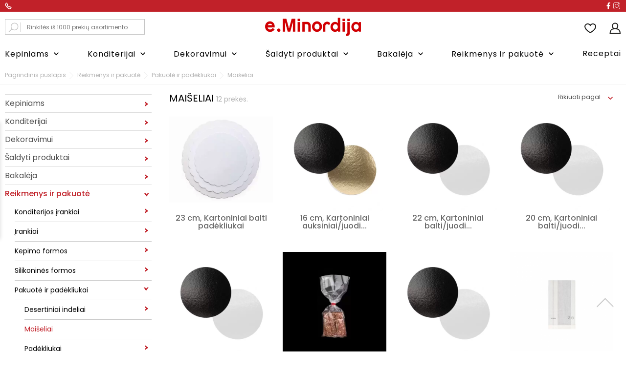

--- FILE ---
content_type: text/html; charset=utf-8
request_url: https://e.minordija.lt/25-maiseliai
body_size: 28055
content:
<!doctype html>
  <html lang="lt">

  <head>
    
    
  <meta charset="utf-8">


  <meta http-equiv="x-ua-compatible" content="ie=edge">



  <title>Maišeliai</title>
  <meta name="description" content="">
  <meta name="keywords" content="">
        <link rel="canonical" href="https://e.minordija.lt/25-maiseliai">
  
  
        



  <meta name="viewport" content="width=device-width, initial-scale=1">



  <link rel="icon" type="image/vnd.microsoft.icon" href="https://e.minordija.lt/img/favicon-1.ico?1761643846">
  <link rel="shortcut icon" type="image/x-icon" href="https://e.minordija.lt/img/favicon-1.ico?1761643846">



    <link rel="stylesheet" href="https://e.minordija.lt/themes/_libraries/font-awesome/css/font-awesome.min.css?ver=3.7" type="text/css" media="all">
  <link rel="stylesheet" href="https://e.minordija.lt/themes/FoodTheme/assets/css/theme.css?ver=3.7" type="text/css" media="all">
  <link rel="stylesheet" href="https://e.minordija.lt/modules/blockreassurance/views/dist/front.css?ver=3.7" type="text/css" media="all">
  <link rel="stylesheet" href="https://e.minordija.lt/modules/csoft_instagramfeeds/views/css/cs_instagram.css?ver=3.7" type="text/css" media="all">
  <link rel="stylesheet" href="https://e.minordija.lt/modules/ps_facetedsearch/views/dist/front.css?ver=3.7" type="text/css" media="all">
  <link rel="stylesheet" href="https://e.minordija.lt/modules/boncart//views/css/boncart.css?ver=3.7" type="text/css" media="all">
  <link rel="stylesheet" href="https://e.minordija.lt/modules/bonmenu//views/css/front.css?ver=3.7" type="text/css" media="all">
  <link rel="stylesheet" href="https://e.minordija.lt/modules/bonsearch//views/css/bonsearch.css?ver=3.7" type="text/css" media="all">
  <link rel="stylesheet" href="https://e.minordija.lt/modules/bontheme//views/css/bontheme.css?ver=3.7" type="text/css" media="all">
  <link rel="stylesheet" href="https://e.minordija.lt/modules/bonwishlist//views/css/bonwishlist.css?ver=3.7" type="text/css" media="all">
  <link rel="stylesheet" href="https://e.minordija.lt/modules/customtab/views/css/customtab.css?ver=3.7" type="text/css" media="all">
  <link rel="stylesheet" href="https://e.minordija.lt/modules/productbutton//views/css/productbutton.css?ver=3.7" type="text/css" media="all">
  <link rel="stylesheet" href="https://e.minordija.lt/modules/productpurchase/views/css/product_purchase.css?ver=3.7" type="text/css" media="all">
  <link rel="stylesheet" href="https://e.minordija.lt/modules/productyoutube/views/css/productyoutube.css?ver=3.7" type="text/css" media="all">
  <link rel="stylesheet" href="https://e.minordija.lt/modules/rolloverimage//views/css/rollover_image.css?ver=3.7" type="text/css" media="all">
  <link rel="stylesheet" href="https://e.minordija.lt/modules/bonask//views/css/bonask.css?ver=3.7" type="text/css" media="all">
  <link rel="stylesheet" href="https://e.minordija.lt/modules/boncall//views/css/boncall.css?ver=3.7" type="text/css" media="all">
  <link rel="stylesheet" href="https://e.minordija.lt/modules/cookbook/views/css/cookbook.css?ver=3.7" type="text/css" media="all">
  <link rel="stylesheet" href="https://e.minordija.lt/modules/producttrends/views/css/product_trends.css?ver=3.7" type="text/css" media="all">
  <link rel="stylesheet" href="https://e.minordija.lt/modules/producttrends/views/css/slick.css?ver=3.7" type="text/css" media="all">
  <link rel="stylesheet" href="https://e.minordija.lt/modules/producttrends/views/css/slick-theme.css?ver=3.7" type="text/css" media="all">
  <link rel="stylesheet" href="https://e.minordija.lt/modules/ets_seo/views/css/front.css?ver=3.7" type="text/css" media="all">
  <link rel="stylesheet" href="https://e.minordija.lt/modules/bonbrand/views/css/owl.carousel.css?ver=3.7" type="text/css" media="all">
  <link rel="stylesheet" href="https://e.minordija.lt/modules/bonbrand/views/css/owl.theme.default.css?ver=3.7" type="text/css" media="all">
  <link rel="stylesheet" href="https://e.minordija.lt/modules/bonbrand/views/css/bonbrand.css?ver=3.7" type="text/css" media="all">
  <link rel="stylesheet" href="https://e.minordija.lt/modules/bongdpr/views/css/gdpr_front.css?ver=3.7" type="text/css" media="all">
  <link rel="stylesheet" href="https://e.minordija.lt/modules/bongooglemap//views/css/googlemap_front.css?ver=3.7" type="text/css" media="all">
  <link rel="stylesheet" href="https://e.minordija.lt/modules/bonnotice/views/css/notice_front.css?ver=3.7" type="text/css" media="all">
  <link rel="stylesheet" href="https://e.minordija.lt/modules/productcomments/views/css/productcomments.css?ver=3.7" type="text/css" media="all">
  <link rel="stylesheet" href="https://e.minordija.lt/modules/sebpaymentgateway/views/css/sebpaymentgateway.css?ver=3.7" type="text/css" media="all">
  <link rel="stylesheet" href="https://e.minordija.lt/modules/bonban/views/css/slick.css?ver=3.7" type="text/css" media="all">
  <link rel="stylesheet" href="https://e.minordija.lt/modules/bonban/views/css/slick-theme.css?ver=3.7" type="text/css" media="all">
  <link rel="stylesheet" href="https://e.minordija.lt/modules/bonban//views/css/ban_front.css?ver=3.7" type="text/css" media="all">
  <link rel="stylesheet" href="https://e.minordija.lt/modules/bonhtmlcontent//views/css/htmlcontent_front.css?ver=3.7" type="text/css" media="all">
  <link rel="stylesheet" href="https://e.minordija.lt/modules/bonhtmlcontent/views/css/owl.carousel.css?ver=3.7" type="text/css" media="all">
  <link rel="stylesheet" href="https://e.minordija.lt/modules/bonhtmlcontent/views/css/owl.theme.default.css?ver=3.7" type="text/css" media="all">
  <link rel="stylesheet" href="https://e.minordija.lt/modules/vr_navisionsync//views/css/front.css?ver=3.7" type="text/css" media="all">
  <link rel="stylesheet" href="https://e.minordija.lt/modules/registrationfields/views/css/registrationfields.css?ver=3.7" type="text/css" media="all">
  <link rel="stylesheet" href="https://e.minordija.lt/js/jquery/ui/themes/base/minified/jquery-ui.min.css?ver=3.7" type="text/css" media="all">
  <link rel="stylesheet" href="https://e.minordija.lt/js/jquery/ui/themes/base/minified/jquery.ui.theme.min.css?ver=3.7" type="text/css" media="all">
  <link rel="stylesheet" href="https://e.minordija.lt/js/jquery/plugins/fancybox/jquery.fancybox.css?ver=3.7" type="text/css" media="all">
  <link rel="stylesheet" href="https://e.minordija.lt/js/jquery/plugins/bxslider/jquery.bxslider.css?ver=3.7" type="text/css" media="all">
  <link rel="stylesheet" href="https://e.minordija.lt/js/jquery/plugins/timepicker/jquery-ui-timepicker-addon.css?ver=3.7" type="text/css" media="all">
  <link rel="stylesheet" href="https://e.minordija.lt/themes/FoodTheme/assets/css/custom.min.css?ver=3.7" type="text/css" media="all">




  

  <script type="text/javascript">
        var bon_ask_url = "\/modules\/bonask\/ajax.php";
        var bon_call_url = "\/modules\/boncall\/ajax.php";
        var bon_search_url = "\/modules\/bonsearch\/ajax.php";
        var bon_wishlist_url = "\/modules\/bonwishlist\/ajax.php";
        var defaultLat = "26.009987";
        var defaultLong = "-80.294472";
        var google_language = 2;
        var google_ps_version = "1.7.7.8";
        var image_url = "\/";
        var img_ps_dir = "\/themes\/FoodTheme\/assets\/img\/";
        var img_store_dir = "\/img\/st\/";
        var infoWindow = "";
        var is_required_label = " is required";
        var json_encode_info = false;
        var json_encode_store = [];
        var map = "";
        var markers = [];
        var notice_countdown_days = "days";
        var notice_countdown_hr = "hr";
        var notice_countdown_min = "min";
        var notice_countdown_sec = "sec";
        var prestashop = {"cart":{"products":[],"totals":{"total":{"type":"total","label":"Viso","amount":0,"value":"0,00\u00a0\u20ac"},"total_including_tax":{"type":"total","label":"Viso (su PVM)","amount":0,"value":"0,00\u00a0\u20ac"},"total_excluding_tax":{"type":"total","label":"Viso (be PVM)","amount":0,"value":"0,00\u00a0\u20ac"}},"subtotals":{"products":{"type":"products","label":"Tarpin\u0117 suma","amount":0,"value":"0,00\u00a0\u20ac"},"discounts":null,"shipping":{"type":"shipping","label":"Pristatymas","amount":0,"value":""},"tax":null},"products_count":0,"summary_string":"0 preki\u0173","vouchers":{"allowed":1,"added":[]},"discounts":[],"minimalPurchase":0,"minimalPurchaseRequired":""},"currency":{"name":"Euras","iso_code":"EUR","iso_code_num":"978","sign":"\u20ac"},"customer":{"lastname":null,"firstname":null,"email":null,"birthday":null,"newsletter":null,"newsletter_date_add":null,"optin":null,"website":null,"company":null,"siret":null,"ape":null,"is_logged":false,"gender":{"type":null,"name":null},"addresses":[]},"language":{"name":"lietuvi\u0173 kalba (Lithuanian)","iso_code":"lt","locale":"lt-LT","language_code":"lt-lt","is_rtl":"0","date_format_lite":"Y-m-d","date_format_full":"Y-m-d H:i:s","id":2},"page":{"title":"","canonical":"https:\/\/e.minordija.lt\/25-maiseliai","meta":{"title":"Mai\u0161eliai","description":"","keywords":"","robots":"index"},"page_name":"category","body_classes":{"lang-lt":true,"lang-rtl":false,"country-LT":true,"currency-EUR":true,"layout-full-width":true,"page-category":true,"tax-display-enabled":true,"category-id-25":true,"category-Mai\u0161eliai":true,"category-id-parent-161":true,"category-depth-level-4":true},"admin_notifications":[]},"shop":{"name":"Minordija e-shop","logo":"https:\/\/e.minordija.lt\/img\/lt-shop-logo-16164038181.jpg","stores_icon":"https:\/\/e.minordija.lt\/img\/logo_stores.png","favicon":"https:\/\/e.minordija.lt\/img\/favicon-1.ico"},"urls":{"base_url":"https:\/\/e.minordija.lt\/","current_url":"https:\/\/e.minordija.lt\/25-maiseliai","shop_domain_url":"https:\/\/e.minordija.lt","img_ps_url":"https:\/\/e.minordija.lt\/img\/","img_cat_url":"https:\/\/e.minordija.lt\/img\/c\/","img_lang_url":"https:\/\/e.minordija.lt\/img\/l\/","img_prod_url":"https:\/\/e.minordija.lt\/img\/p\/","img_manu_url":"https:\/\/e.minordija.lt\/img\/m\/","img_sup_url":"https:\/\/e.minordija.lt\/img\/su\/","img_ship_url":"https:\/\/e.minordija.lt\/img\/s\/","img_store_url":"https:\/\/e.minordija.lt\/img\/st\/","img_col_url":"https:\/\/e.minordija.lt\/img\/co\/","img_url":"https:\/\/e.minordija.lt\/themes\/FoodTheme\/assets\/img\/","css_url":"https:\/\/e.minordija.lt\/themes\/FoodTheme\/assets\/css\/","js_url":"https:\/\/e.minordija.lt\/themes\/FoodTheme\/assets\/js\/","pic_url":"https:\/\/e.minordija.lt\/upload\/","pages":{"address":"https:\/\/e.minordija.lt\/adresas","addresses":"https:\/\/e.minordija.lt\/adresai","authentication":"https:\/\/e.minordija.lt\/prisijungimas","cart":"https:\/\/e.minordija.lt\/krepselis","category":"https:\/\/e.minordija.lt\/index.php?controller=category","cms":"https:\/\/e.minordija.lt\/index.php?controller=cms","contact":"https:\/\/e.minordija.lt\/susisiekite-su-mumis","discount":"https:\/\/e.minordija.lt\/nuolaida","guest_tracking":"https:\/\/e.minordija.lt\/svecio-paskyra","history":"https:\/\/e.minordija.lt\/uzsakymo-istorija","identity":"https:\/\/e.minordija.lt\/asmenine-informacija","index":"https:\/\/e.minordija.lt\/","my_account":"https:\/\/e.minordija.lt\/mano-paskyra","order_confirmation":"https:\/\/e.minordija.lt\/uzsakymo-patvirtinimas","order_detail":"https:\/\/e.minordija.lt\/index.php?controller=order-detail","order_follow":"https:\/\/e.minordija.lt\/uzsakymo-sekimas","order":"https:\/\/e.minordija.lt\/uzsakymas","order_return":"https:\/\/e.minordija.lt\/index.php?controller=order-return","order_slip":"https:\/\/e.minordija.lt\/kredito-kvitas","pagenotfound":"https:\/\/e.minordija.lt\/puslapis-nerastas","password":"https:\/\/e.minordija.lt\/slaptazodzio-atkurimas","pdf_invoice":"https:\/\/e.minordija.lt\/index.php?controller=pdf-invoice","pdf_order_return":"https:\/\/e.minordija.lt\/index.php?controller=pdf-order-return","pdf_order_slip":"https:\/\/e.minordija.lt\/index.php?controller=pdf-order-slip","prices_drop":"https:\/\/e.minordija.lt\/sumazinta-kaina","product":"https:\/\/e.minordija.lt\/index.php?controller=product","search":"https:\/\/e.minordija.lt\/paieska","sitemap":"https:\/\/e.minordija.lt\/svetaines-zemelapis","stores":"https:\/\/e.minordija.lt\/parduotuves","supplier":"https:\/\/e.minordija.lt\/tiekejas","register":"https:\/\/e.minordija.lt\/prisijungimas?create_account=1","order_login":"https:\/\/e.minordija.lt\/uzsakymas?login=1"},"alternative_langs":[],"theme_assets":"\/themes\/FoodTheme\/assets\/","actions":{"logout":"https:\/\/e.minordija.lt\/?mylogout="},"no_picture_image":{"bySize":{"small_default":{"url":"https:\/\/e.minordija.lt\/img\/p\/lt-default-small_default.jpg","width":98,"height":98},"cart_default":{"url":"https:\/\/e.minordija.lt\/img\/p\/lt-default-cart_default.jpg","width":141,"height":141},"medium_default":{"url":"https:\/\/e.minordija.lt\/img\/p\/lt-default-medium_default.jpg","width":452,"height":452},"home_default":{"url":"https:\/\/e.minordija.lt\/img\/p\/lt-default-home_default.jpg","width":560,"height":560},"large_default":{"url":"https:\/\/e.minordija.lt\/img\/p\/lt-default-large_default.jpg","width":900,"height":900}},"small":{"url":"https:\/\/e.minordija.lt\/img\/p\/lt-default-small_default.jpg","width":98,"height":98},"medium":{"url":"https:\/\/e.minordija.lt\/img\/p\/lt-default-medium_default.jpg","width":452,"height":452},"large":{"url":"https:\/\/e.minordija.lt\/img\/p\/lt-default-large_default.jpg","width":900,"height":900},"legend":""}},"configuration":{"display_taxes_label":true,"display_prices_tax_incl":true,"is_catalog":true,"show_prices":false,"opt_in":{"partner":false},"quantity_discount":{"type":"discount","label":"Vieneto nuolaida"},"voucher_enabled":1,"return_enabled":1},"field_required":[],"breadcrumb":{"links":[{"title":"Pagrindinis puslapis","url":"https:\/\/e.minordija.lt\/"},{"title":"Reikmenys ir pakuot\u0117","url":"https:\/\/e.minordija.lt\/156-reikmenys-ir-pakuote"},{"title":"Pakuot\u0117 ir pad\u0117kliukai","url":"https:\/\/e.minordija.lt\/161-pakuote-ir-padekliukai"},{"title":"Mai\u0161eliai","url":"https:\/\/e.minordija.lt\/25-maiseliai"}],"count":4},"link":{"protocol_link":"https:\/\/","protocol_content":"https:\/\/"},"time":1768975803,"static_token":"7bd27f3a6f4be1c7d06b5a3e15b04c04","token":"0f5c5e2d20969055415b341e1556027f","debug":false};
        var prestashopFacebookAjaxController = "https:\/\/e.minordija.lt\/module\/ps_facebook\/Ajax";
        var psemailsubscription_subscription = "https:\/\/e.minordija.lt\/module\/ps_emailsubscription\/subscription";
        var psr_icon_color = "#F19D76";
        var slider_width = "170";
        var static_token_bon_ask = "7bd27f3a6f4be1c7d06b5a3e15b04c04";
        var static_token_bon_call = "7bd27f3a6f4be1c7d06b5a3e15b04c04";
        var static_token_bon_search = "7bd27f3a6f4be1c7d06b5a3e15b04c04";
        var static_token_bon_wishlist = "7bd27f3a6f4be1c7d06b5a3e15b04c04";
        var status_map = false;
        var theme_sticky_cart = "1";
        var theme_sticky_footer = "1";
        var theme_sticky_header = "1";
      </script>

  <link rel="stylesheet" href="https://unpkg.com/swiper/swiper-bundle.css">
<link rel="stylesheet" href="https://unpkg.com/swiper/swiper-bundle.min.css">

<script src="https://unpkg.com/swiper/swiper-bundle.js"></script>
<script src="https://unpkg.com/swiper/swiper-bundle.min.js"></script>

     
        <!-- Google Tag Manager -->
        <script>(function(w,d,s,l,i){w[l]=w[l]||[];w[l].push({'gtm.start':
                    new Date().getTime(),event:'gtm.js'});var f=d.getElementsByTagName(s)[0],
                j=d.createElement(s),dl=l!='dataLayer'?'&l='+l:'';j.async=true;j.src=
                'https://www.googletagmanager.com/gtm.js?id='+i+dl;f.parentNode.insertBefore(j,f);
            })(window,document,'script','dataLayer','GTM-T5Z7WK5');</script>
        <!-- End Google Tag Manager -->
    
    <script async src="https://scripts.luigisbox.com/LBX-373654.js"></script>
    <script id="Cookiebot" src="https://consent.cookiebot.com/uc.js" data-cbid="c6f56568-83fa-46a4-b3b8-54a87b0a2cd8" data-blockingmode="auto" data-culture="lt" type="text/javascript"></script>



  <script type="text/javascript">
            var PURCHASE_TIME_SHOW = 7000;
            var PURCHASE_TIME_ACTIVE = 15000;
    </script><script type="text/javascript">
            var ROLLOVER_ITEM_STATUS = 1;
            var ROLLOVER_ITEM_TYPE = 'hr_hover';
    </script><!--Start of Zendesk Chat Script-->

<!--End of Zendesk Chat Script-->



<script type="text/javascript">
            var BON_TRENDS_DISPLAY_CAROUSEL = 1;
            var BON_TRENDS_CAROUSEL_LOOP = 1;
            var BON_TRENDS_CAROUSEL_NAV = 1;
            var BON_TRENDS_CAROUSEL_DOTS = 1;
            var BON_TRENDS_CAROUSEL_DRAG = false;
            var BON_TRENDS_CAROUSEL_AUTOPLAY = 1;
            var BON_TRENDS_CAROUSEL_TIME = 5000;
            var BON_TRENDS_CAROUSEL_SHOW = 3;
            var BON_TRENDS_CAROUSEL_SCROLL = 1;
    </script>

<!-- Hotjar Tracking Code for my site -->
 <!-- LT store -->
    
        <script>
            (function(h,o,t,j,a,r){
                h.hj=h.hj||function(){(h.hj.q=h.hj.q||[]).push(arguments)};
                h._hjSettings={hjid:2911632,hjsv:6};
                a=o.getElementsByTagName('head')[0];
                r=o.createElement('script');r.async=1;
                r.src=t+h._hjSettings.hjid+j+h._hjSettings.hjsv;
                a.appendChild(r);
            })(window,document,'https://static.hotjar.com/c/hotjar-','.js?sv=');
        </script>
    
<!-- End Hotjar Tracking Code for my site -->                        <meta                 content="https://e.minordija.lt/25-maiseliai" />
            <meta               content="Maišeliai" />
            <meta         content="" />
            <meta               content="" />
            <meta  content="article" />
                                        <meta  content="Maišeliai">
            <meta  content="">
            <meta  content="">
            <meta  content="summary_large_image">
                                

<script type="text/javascript">
            var BON_GOOGLE_KEY = 'AIzaSyA-3t-iZiIPpsze7aXFrqDyPeZcTQG8erg';
            var BON_GOOGLE_LAT = 26.009987;
            var BON_GOOGLE_LONG = -80.294472;
            var BON_GOOGLE_TYPE = 'roadmap';
            var BON_GOOGLE_ZOOM = 8;
            var BON_GOOGLE_SCROLL = false;
            var BON_GOOGLE_TYPE_CONTROL = false;
            var BON_GOOGLE_STREET_VIEW = 1;
            var BON_GOOGLE_ANIMATION = 1;
            var BON_GOOGLE_POPUP = 1;
    </script>

<script type="text/javascript">
      var BON_BAN_LIMIT = 4;
      var BON_BAN_DISPLAY_CAROUSEL = 1;
      var BON_BAN_DISPLAY_ITEM_NB = false;
      var BON_BAN_CAROUSEL_NB = 2;
      var BON_BAN_CAROUSEL_LOOP = false;
      var BON_BAN_CAROUSEL_NAV = 1;
      var BON_BAN_CAROUSEL_DOTS = 1;
  </script>

<link href="https://fonts.googleapis.com/icon?family=Material+Icons" rel="stylesheet">
<script type="text/javascript">
      var BON_HTML_LIMIT = 4;
      var BON_HTML_DISPLAY_CAROUSEL = false;
      var BON_HTML_DISPLAY_ITEM_NB = 6;
      var BON_HTML_CAROUSEL_NB = 4;
      var BON_HTML_CAROUSEL_MARGIN = 20;
      var BON_HTML_CAROUSEL_LOOP = false;
      var BON_HTML_CAROUSEL_NAV = 1;
      var BON_HTML_CAROUSEL_DOTS = 1;
  </script>

<script type="text/javascript">
        
    (function (i, s, o, g, r, a, m) {
        i['GoogleAnalyticsObject'] = r;
        i[r] = i[r] || function () {
            (i[r].q = i[r].q || []).push(arguments)
        }, i[r].l = 1 * new Date();
        a = s.createElement(o),
                m = s.getElementsByTagName(o)[0];
        a.async = 1;
        a.src = g;
        m.parentNode.insertBefore(a, m)
    })(window, document, 'script', '//www.google-analytics.com/analytics.js', 'ga');
    

    ga('create', '166466497');

        ga('send', 'pageview');
    
        </script>



    
  </head>

  <body id="category" class="lang-lt country-lt currency-eur layout-full-width page-category tax-display-enabled category-id-25 category-maiseliai category-id-parent-161 category-depth-level-4">
    <main>
      
            

      <header id="header">
        
          <!-- Google Tag Manager (noscript) -->
<noscript><iframe src="https://www.googletagmanager.com/ns.html?id=GTM-T5Z7WK5"
height="0" width="0" style="display:none;visibility:hidden"></iframe></noscript>
<!-- End Google Tag Manager (noscript) -->

        

        
        
<div class="header-banner">
        <div class="container header-contact-info">
            <div class="header-contact left-block">
                

            </div>
            <ul class="header-contact right-block">
                <li></li>

            </ul>
        </div>
    </div>


<div class="header-top-contacts">
    <div class="header-top-contacts-wrapper">
        <div class="header-top-contact-col">
            <a href="tel:+37061151826">
                <svg width="13" height="13" viewBox="0 0 13 13" fill="none" xmlns="http://www.w3.org/2000/svg">
                    <path d="M9.48991 12.282C9.34226 12.282 9.12078 12.282 8.75166 12.2063C8.38253 12.1306 8.0134 12.0549 7.49663 11.8277C7.05368 11.6006 6.46307 11.2977 5.87247 10.9191C5.28187 10.5405 4.61744 9.93476 3.95301 9.25329C3.43624 8.72327 2.99328 8.19324 2.62416 7.66321C2.25503 7.13318 1.95973 6.67887 1.73825 6.30028C1.51678 5.84597 1.36913 5.46738 1.2953 5.16451C1.22148 4.78591 1.14765 4.48304 1.07383 4.25589C1 4.02873 1 3.80158 1 3.65014C1 3.4987 1 3.42298 1 3.42298C1 3.27155 1.07383 3.19583 1.14765 3.04439C1.22148 2.89295 1.2953 2.81724 1.36913 2.74152L2.84563 1.22716C2.99328 1.07572 3.14093 1 3.36241 1C3.51006 1 3.65771 1.07572 3.73154 1.15143C3.80536 1.22715 3.87919 1.30287 3.95301 1.45431L5.20804 3.65014C5.28187 3.80158 5.35569 4.02873 5.28187 4.18017C5.28187 4.40732 5.20804 4.55876 5.06039 4.63448L4.54362 5.16451C4.54362 5.31594 4.61744 5.46738 4.69127 5.61881C4.76509 5.92169 4.91274 6.14884 5.06039 6.376C5.20804 6.60315 5.50334 6.90603 5.87247 7.28462C6.2416 7.66321 6.5369 7.89036 6.75837 8.11752C6.97985 8.34467 7.20133 8.42039 7.4228 8.57183C7.64428 8.64755 7.7181 8.72326 7.79193 8.72326H7.86575L8.53018 8.0418C8.67783 7.89037 8.89931 7.81464 9.12078 7.81464C9.26843 7.81464 9.41609 7.81464 9.48991 7.89036C9.48991 7.89036 9.48991 7.89036 9.56374 7.89036L11.7785 9.25329C12 9.40473 12.1476 9.55616 12.1476 9.78332C12.1476 10.0105 12.0738 10.2376 11.9261 10.3891L10.3758 11.9034C10.302 11.9792 10.1543 12.0549 10.0805 12.1306C9.93286 12.2063 9.85904 12.2063 9.71139 12.282C9.71139 12.282 9.71139 12.282 9.63756 12.282C9.56374 12.282 9.56374 12.282 9.48991 12.282ZM1.36913 3.42298C1.36913 3.42298 1.36913 3.4987 1.36913 3.65014C1.36913 3.80158 1.36913 3.95301 1.44295 4.18017C1.44295 4.40732 1.51678 4.7102 1.66443 5.01307C1.73825 5.31594 1.95973 5.69454 2.10738 6.14885C2.32886 6.52744 2.62416 6.98174 2.91946 7.51177C3.28858 7.96608 3.73154 8.49611 4.24831 9.02614C4.91274 9.7076 5.50334 10.2376 6.09395 10.6162C6.68455 10.9948 7.20133 11.2977 7.64428 11.5248C8.08723 11.752 8.45636 11.8277 8.75166 11.9034C9.04696 11.9792 9.26843 11.9791 9.41609 11.9791C9.48991 11.9791 9.48991 11.9791 9.56374 11.9791H9.63756C9.71139 11.9791 9.78521 11.9034 9.93286 11.9034C10.0067 11.8277 10.0805 11.8277 10.1543 11.752L11.7047 10.2376C11.7785 10.1619 11.8523 10.0862 11.7785 9.93476C11.7785 9.85904 11.7047 9.78332 11.557 9.7076L9.41609 8.42039C9.41609 8.42039 9.41609 8.42039 9.34226 8.42039C9.34226 8.42039 9.26843 8.34467 9.12078 8.34467C8.97313 8.34467 8.89931 8.42039 8.75166 8.49611L8.16106 8.95042C8.08723 9.02614 8.08723 9.02614 8.0134 9.02614C7.93958 9.02614 7.86575 9.02614 7.86575 9.02614H7.7181C7.57045 9.02614 7.4228 8.95042 7.27515 8.8747C7.05368 8.79898 6.8322 8.64755 6.61072 8.42039C6.31542 8.19324 6.02012 7.89036 5.65099 7.58749C5.28187 7.2089 4.98657 6.90603 4.83892 6.60315C4.61744 6.376 4.46979 6.07312 4.32214 5.92169C4.17449 5.69453 4.10066 5.46738 4.10066 5.31594C4.10066 5.24022 4.10066 5.24022 4.10066 5.16451C4.10066 5.08879 4.17449 5.01307 4.17449 5.01307L4.76509 4.40732C4.83892 4.3316 4.91274 4.25588 4.91274 4.10445C4.91274 4.02873 4.91274 3.95301 4.91274 3.80157L3.65771 1.45431C3.65771 1.37859 3.58389 1.37859 3.51006 1.30287C3.43624 1.30287 3.43624 1.22716 3.36241 1.22716C3.28858 1.22716 3.21476 1.22716 3.14093 1.30287L1.66443 2.89296C1.5906 2.96868 1.51678 3.0444 1.51678 3.12011C1.44295 3.19583 1.44295 3.34726 1.36913 3.42298Z" fill="white" stroke="white" stroke-miterlimit="10"/>
                </svg>
            </a>
        </div>
        <div class="header-top-contact-col">

        </div>
        <div class="header-top-contact-col">
            <a target="_blank" href="https://www.facebook.com/minordija">
                <svg width="7" height="14" viewBox="0 0 7 14" fill="none" xmlns="http://www.w3.org/2000/svg">
                    <path d="M6.53774 7.81726L6.86793 5.25888H4.62265V3.62436C4.62265 2.9137 4.95283 2.27411 5.9434 2.27411H7V0.142135C7 0.142135 6.07548 0 5.15095 0C3.30189 0 2.04717 1.20812 2.04717 3.41117V5.32995H0V7.88832H2.04717V14H4.62265V7.88832H6.53774V7.81726Z" fill="white"/>
                </svg>
            </a>
            <a target="_blank" href="https://www.instagram.com/minordija/">
                <svg xmlns="http://www.w3.org/2000/svg" viewBox="0 0 512.00096 512.00096" width="512px" height="512px"><g><path d="m373.40625 0h-234.8125c-76.421875 0-138.59375 62.171875-138.59375 138.59375v234.816406c0 76.417969 62.171875 138.589844 138.59375 138.589844h234.816406c76.417969 0 138.589844-62.171875 138.589844-138.589844v-234.816406c0-76.421875-62.171875-138.59375-138.59375-138.59375zm108.578125 373.410156c0 59.867188-48.707031 108.574219-108.578125 108.574219h-234.8125c-59.871094 0-108.578125-48.707031-108.578125-108.574219v-234.816406c0-59.871094 48.707031-108.578125 108.578125-108.578125h234.816406c59.867188 0 108.574219 48.707031 108.574219 108.578125zm0 0" data-original="#000000" class="active-path" data-old_color="#000000" fill="#7A7A7A"/><path d="m256 116.003906c-77.195312 0-139.996094 62.800782-139.996094 139.996094s62.800782 139.996094 139.996094 139.996094 139.996094-62.800782 139.996094-139.996094-62.800782-139.996094-139.996094-139.996094zm0 249.976563c-60.640625 0-109.980469-49.335938-109.980469-109.980469 0-60.640625 49.339844-109.980469 109.980469-109.980469 60.644531 0 109.980469 49.339844 109.980469 109.980469 0 60.644531-49.335938 109.980469-109.980469 109.980469zm0 0" data-original="#000000" class="active-path" data-old_color="#000000" fill="#7A7A7A"/><path d="m399.34375 66.285156c-22.8125 0-41.367188 18.558594-41.367188 41.367188 0 22.8125 18.554688 41.371094 41.367188 41.371094s41.371094-18.558594 41.371094-41.371094-18.558594-41.367188-41.371094-41.367188zm0 52.71875c-6.257812 0-11.351562-5.09375-11.351562-11.351562 0-6.261719 5.09375-11.351563 11.351562-11.351563 6.261719 0 11.355469 5.089844 11.355469 11.351563 0 6.257812-5.09375 11.351562-11.355469 11.351562zm0 0" data-original="#000000" class="active-path" data-old_color="#000000" fill="#7A7A7A"/></g> </svg>
            </a>
        </div>
    </div>
</div>
<div class="header-top revealOnScroll animated fadeInUp" data-animation="fadeInUp">
    <div class="container">
        <div class="row">
            <div class="col-12 position-static">
                <div id="_desktop_search_widget" class="bonsearch" data-search-controller-url="https://e.minordija.lt/paieska">
  <div class="bonsearch_box bon_drop_down">
    <form method="get" action="https://e.minordija.lt/paieska" id="searchbox">
      <button class="bonsearch_btn" type="submit"></button>
      <div class="search-form-inner">
        <input type="hidden" name="controller" value="search" />
        <input type="text" id="input_search" name="search_query" class="ui-autocomplete-input" autocomplete="off" placeholder="Rinkitės iš 1000 prekių asortimento"/>
      </div>
      <div id="search_popup"></div>
    </form>
  </div>
</div>
                <div id="_desktop_logo">
                    <a href="https://e.minordija.lt/">
                        <img class="logo" src="https://e.minordija.lt/img/lt-shop-logo-16164038181.jpg" alt="Minordija e-shop" data-test="https://e.minordija.lt/themes/FoodTheme/assets/img/eminordija.svg">
                    </a>
                </div>
                <div class="bon-nav-bar">
                                            
<div id="bonwishlist">
    <div class="block-wishlist">
        <a class="wishlist-tooltip" href="#">
            <i class="fl-outicons-heart373"></i>
            <span id="wishlist-count" class="wishlist-count hide"> </span>
        </a>
        <div id="wishlist-popup">
            <div class="wishlist-wrapper">
                                    <h6 class="no-items alert alert-info">Jūsų pageidavimų sąraše nebėra elementų
                    </h6>
                            </div>
        </div>
        <h6 class="no-items-js alert alert-info">Jūsų pageidavimų sąraše nebėra elementų
        </h6>
    </div>
</div>    <div id="_desktop_user_info">
        <div class="user-info">
                        <a class="bon-tooltip" href="https://e.minordija.lt/mano-paskyra" rel="nofollow">
                <i class="fl-outicons-user189"></i></a>
                        <div class="bon-login-popup">
                <div class="bon-login-popup-button">
                                        <a class="bon-login btn btn-primary" href="https://e.minordija.lt/mano-paskyra" rel="nofollow">Prisijungti
                    </a>
                    <a class="bon-login btn btn-primary" href="https://e.minordija.lt/prisijungimas?create_account=1" rel="nofollow">
                        Sukurti paskyrą
                    </a>
                                    </div>

            </div>
        </div>
    </div>
                                    </div>
                <div class="d-lg-none" id="menu-icon">
                    <i class="fl-outicons-lines7"></i>
                </div>
            </div>
        </div>
        <div id="mobile_top_menu_wrapper" class="d-block d-lg-none">
            <div class="js-top-menu mobile" id="_mobile_top_menu"></div>

            <div class="js-top-menu-bottom">
                <div id="_mobile_currency_selector"></div>
                <div id="_mobile_language_selector"></div>
                <div id="_mobile_contact_link"></div>
            </div>
        </div>
    </div>
</div>



<nav class="header-nav" id="header-nav">
    <div class="bon-link-overlay-wrapper">
        <div class="bon-link-overlay"></div>
    </div>
    <div class="container">
        <div>
            <div class="d-none d-md-block">
                <div class="col-md-5 col-12">
                    
                </div>
                <div class="navigation">
                    
<div class="menu js-top-menu position-static d-none d-lg-block" id="_desktop_top_menu">
    
                <ul class="top-menu" id="top-menu"  data-depth="0">
                            <li class="category" id="category-106">
                    					<a class="dropdown-item" href="https://e.minordija.lt/106-kepiniams" data-depth="0" >                        Kepiniams                                                    <i class="material-icons current hide767">keyboard_arrow_down</i>                                            </a>
                                                                                            <span class="d-lg-none">
                            <span data-target="#top_sub_menu_70014" data-toggle="collapse" class="navbar-toggler collapse-icons collapsed">
                                <i class="mercury-icon-angle-bottom add"></i>
                                <i class="mercury-icon-angle-up remove"></i>
                            </span>
                        </span>
                                                                <div  class="popover sub-menu js-sub-menu collapse"  id="top_sub_menu_70014">
                            
                <ul class="top-menu"  data-depth="1">
                            <li class="category" id="category-108">
                    					<a class="dropdown-item dropdown-submenu" href="https://e.minordija.lt/108-idarai-ir-kremai" data-depth="1" >                        Įdarai ir kremai                                            </a>
                                                                                            <span class="d-lg-none">
                            <span data-target="#top_sub_menu_96627" data-toggle="collapse" class="navbar-toggler collapse-icons collapsed">
                                <i class="mercury-icon-angle-bottom add"></i>
                                <i class="mercury-icon-angle-up remove"></i>
                            </span>
                        </span>
                                                                <div  class="collapse  "  id="top_sub_menu_96627">
                            
                <ul class="top-menu"  data-depth="2">
                            <li class="category" id="category-239">
                    					<a class="dropdown-item" href="https://e.minordija.lt/239-marcipanas" data-depth="2" >                        Marcipanas                                            </a>
                                                        </li>
                            <li class="category" id="category-240">
                    					<a class="dropdown-item" href="https://e.minordija.lt/240-skonines-pastos" data-depth="2" >                        Skoninės pastos                                            </a>
                                                        </li>
                            <li class="category" id="category-233">
                    					<a class="dropdown-item" href="https://e.minordija.lt/233-idarai" data-depth="2" >                        Įdarai                                            </a>
                                                                                            <span class="d-lg-none">
                            <span data-target="#top_sub_menu_18034" data-toggle="collapse" class="navbar-toggler collapse-icons collapsed">
                                <i class="mercury-icon-angle-bottom add"></i>
                                <i class="mercury-icon-angle-up remove"></i>
                            </span>
                        </span>
                                                                <div  class="collapse  "  id="top_sub_menu_18034">
                            
                <ul class="top-menu"  data-depth="3">
                            <li class="category" id="category-79">
                    					<a class="dropdown-item" href="https://e.minordija.lt/79-riesutiniai-idarai" data-depth="3" >                        Riešutiniai įdarai                                            </a>
                                                        </li>
                            <li class="category" id="category-77">
                    					<a class="dropdown-item" href="https://e.minordija.lt/77-pieniski-karameliniai-idarai" data-depth="3" >                        Pieniški, karameliniai įdarai                                            </a>
                                                        </li>
                            <li class="category" id="category-73">
                    					<a class="dropdown-item" href="https://e.minordija.lt/73-zele-burbuliukai" data-depth="3" >                        Žele burbuliukai                                            </a>
                                                        </li>
                            <li class="category" id="category-232">
                    					<a class="dropdown-item" href="https://e.minordija.lt/232-sokoladiniai-idarai" data-depth="3" >                        Šokoladiniai įdarai                                            </a>
                                                        </li>
                            <li class="category" id="category-237">
                    					<a class="dropdown-item" href="https://e.minordija.lt/237-kiti-idarai" data-depth="3" >                        Kiti įdarai                                            </a>
                                                        </li>
                            <li class="category" id="category-83">
                    					<a class="dropdown-item" href="https://e.minordija.lt/83-vaisiu-uogu-idarai" data-depth="3" >                        Vaisių, uogų įdarai                                            </a>
                                                        </li>
            

                    </ul>
            
                        </div>
                                    </li>
                            <li class="category" id="category-235">
                    					<a class="dropdown-item" href="https://e.minordija.lt/235-kremai" data-depth="2" >                        Kremai                                            </a>
                                                        </li>
            

                    </ul>
            
                        </div>
                                    </li>
                            <li class="category" id="category-107">
                    					<a class="dropdown-item dropdown-submenu" href="https://e.minordija.lt/107-paruosti-misiniai" data-depth="1" >                        Paruošti mišiniai                                            </a>
                                                                                            <span class="d-lg-none">
                            <span data-target="#top_sub_menu_48197" data-toggle="collapse" class="navbar-toggler collapse-icons collapsed">
                                <i class="mercury-icon-angle-bottom add"></i>
                                <i class="mercury-icon-angle-up remove"></i>
                            </span>
                        </span>
                                                                <div  class="collapse  "  id="top_sub_menu_48197">
                            
                <ul class="top-menu"  data-depth="2">
                            <li class="category" id="category-85">
                    					<a class="dropdown-item" href="https://e.minordija.lt/85-pyragams" data-depth="2" >                        Pyragams                                            </a>
                                                        </li>
                            <li class="category" id="category-80">
                    					<a class="dropdown-item" href="https://e.minordija.lt/80-duonai" data-depth="2" >                        Duonai                                            </a>
                                                        </li>
                            <li class="category" id="category-76">
                    					<a class="dropdown-item" href="https://e.minordija.lt/76-bandelems" data-depth="2" >                        Bandelėms                                            </a>
                                                        </li>
                            <li class="category" id="category-82">
                    					<a class="dropdown-item" href="https://e.minordija.lt/82-keksiukams" data-depth="2" >                        Keksiukams                                            </a>
                                                        </li>
                            <li class="category" id="category-81">
                    					<a class="dropdown-item" href="https://e.minordija.lt/81-sausainiams" data-depth="2" >                        Sausainiams                                            </a>
                                                        </li>
                            <li class="category" id="category-269">
                    					<a class="dropdown-item" href="https://e.minordija.lt/269-dekoravimui" data-depth="2" >                        Dekoravimui                                            </a>
                                                        </li>
                            <li class="category" id="category-284">
                    					<a class="dropdown-item" href="https://e.minordija.lt/284-kremams" data-depth="2" >                        Kremams                                            </a>
                                                        </li>
            

                    </ul>
            
                        </div>
                                    </li>
                            <li class="category" id="category-109">
                    					<a class="dropdown-item dropdown-submenu" href="https://e.minordija.lt/109-sokoladas-ir-glaistai" data-depth="1" >                        Šokoladas ir glaistai                                            </a>
                                                                                            <span class="d-lg-none">
                            <span data-target="#top_sub_menu_70878" data-toggle="collapse" class="navbar-toggler collapse-icons collapsed">
                                <i class="mercury-icon-angle-bottom add"></i>
                                <i class="mercury-icon-angle-up remove"></i>
                            </span>
                        </span>
                                                                <div  class="collapse  "  id="top_sub_menu_70878">
                            
                <ul class="top-menu"  data-depth="2">
                            <li class="category" id="category-95">
                    					<a class="dropdown-item" href="https://e.minordija.lt/95-sokoladai" data-depth="2" >                        Šokoladai                                            </a>
                                                                                            <span class="d-lg-none">
                            <span data-target="#top_sub_menu_18134" data-toggle="collapse" class="navbar-toggler collapse-icons collapsed">
                                <i class="mercury-icon-angle-bottom add"></i>
                                <i class="mercury-icon-angle-up remove"></i>
                            </span>
                        </span>
                                                                <div  class="collapse  "  id="top_sub_menu_18134">
                            
                <ul class="top-menu"  data-depth="3">
                            <li class="category" id="category-212">
                    					<a class="dropdown-item" href="https://e.minordija.lt/212-baltasis-sokoladas" data-depth="3" >                        Baltasis šokoladas                                            </a>
                                                        </li>
                            <li class="category" id="category-215">
                    					<a class="dropdown-item" href="https://e.minordija.lt/215-juodasis-sokoladas" data-depth="3" >                        Juodasis šokoladas                                            </a>
                                                        </li>
                            <li class="category" id="category-218">
                    					<a class="dropdown-item" href="https://e.minordija.lt/218-pieninis-sokoladas" data-depth="3" >                        Pieninis šokoladas                                            </a>
                                                        </li>
                            <li class="category" id="category-221">
                    					<a class="dropdown-item" href="https://e.minordija.lt/221-rusinis-sokoladas" data-depth="3" >                        Rūšinis šokoladas                                            </a>
                                                        </li>
                            <li class="category" id="category-250">
                    					<a class="dropdown-item" href="https://e.minordija.lt/250-sokolado-produktai" data-depth="3" >                        Šokolado produktai                                            </a>
                                                        </li>
                            <li class="category" id="category-252">
                    					<a class="dropdown-item" href="https://e.minordija.lt/252-priedai-sokoladui" data-depth="3" >                        Priedai šokoladui                                            </a>
                                                        </li>
            

                    </ul>
            
                        </div>
                                    </li>
                            <li class="category" id="category-52">
                    					<a class="dropdown-item" href="https://e.minordija.lt/52-glaistai" data-depth="2" >                        Glaistai                                            </a>
                                                        </li>
                            <li class="category" id="category-164">
                    					<a class="dropdown-item" href="https://e.minordija.lt/164-kakava" data-depth="2" >                        Kakava                                            </a>
                                                        </li>
                            <li class="category" id="category-226">
                    					<a class="dropdown-item" href="https://e.minordija.lt/226-glazuros" data-depth="2" >                        Glazūros                                            </a>
                                                        </li>
                            <li class="category" id="category-253">
                    					<a class="dropdown-item" href="https://e.minordija.lt/253-kakavos-sviestas" data-depth="2" >                        Kakavos sviestas                                            </a>
                                                        </li>
            

                    </ul>
            
                        </div>
                                    </li>
                            <li class="category" id="category-110">
                    					<a class="dropdown-item dropdown-submenu" href="https://e.minordija.lt/110-kitos-zaliavos" data-depth="1" >                        Kitos žaliavos                                            </a>
                                                                                            <span class="d-lg-none">
                            <span data-target="#top_sub_menu_99850" data-toggle="collapse" class="navbar-toggler collapse-icons collapsed">
                                <i class="mercury-icon-angle-bottom add"></i>
                                <i class="mercury-icon-angle-up remove"></i>
                            </span>
                        </span>
                                                                <div  class="collapse  "  id="top_sub_menu_99850">
                            
                <ul class="top-menu"  data-depth="2">
                            <li class="category" id="category-55">
                    					<a class="dropdown-item" href="https://e.minordija.lt/55-cukrus-kiausiniai" data-depth="2" >                        Cukrus, kiaušiniai                                            </a>
                                                        </li>
                            <li class="category" id="category-57">
                    					<a class="dropdown-item" href="https://e.minordija.lt/57-mieles-miltai-ir-salyklas" data-depth="2" >                        Mielės, miltai ir salyklas                                            </a>
                                                        </li>
                            <li class="category" id="category-47">
                    					<a class="dropdown-item" href="https://e.minordija.lt/47-sviestas-margarinas" data-depth="2" >                        Sviestas, margarinas                                            </a>
                                                        </li>
                            <li class="category" id="category-112">
                    					<a class="dropdown-item" href="https://e.minordija.lt/112-seklos" data-depth="2" >                        Sėklos                                            </a>
                                                        </li>
                            <li class="category" id="category-113">
                    					<a class="dropdown-item" href="https://e.minordija.lt/113-dziovintikonservuoti-vaisiai-ir-uogos" data-depth="2" >                        Džiovinti/konservuoti vaisiai ir uogos                                            </a>
                                                        </li>
                            <li class="category" id="category-242">
                    					<a class="dropdown-item" href="https://e.minordija.lt/242-prieskoniai-ir-krakmolas" data-depth="2" >                        Prieskoniai ir krakmolas                                            </a>
                                                        </li>
                            <li class="category" id="category-246">
                    					<a class="dropdown-item" href="https://e.minordija.lt/246-aliejus" data-depth="2" >                        Aliejus                                            </a>
                                                        </li>
                            <li class="category" id="category-247">
                    					<a class="dropdown-item" href="https://e.minordija.lt/247-riesutai" data-depth="2" >                        Riešutai                                            </a>
                                                        </li>
                            <li class="category" id="category-289">
                    					<a class="dropdown-item" href="https://e.minordija.lt/289-grietinele" data-depth="2" >                        Grietinėlė                                            </a>
                                                        </li>
                            <li class="category" id="category-317">
                    					<a class="dropdown-item" href="https://e.minordija.lt/317-sutirstintas-pienas" data-depth="2" >                        Sutirštintas pienas                                            </a>
                                                        </li>
            

                    </ul>
            
                        </div>
                                    </li>
            

                    </ul>
             
                        </div>
                                    </li>
                            <li class="category" id="category-96">
                    					<a class="dropdown-item" href="https://e.minordija.lt/96-konditerijai" data-depth="0" >                        Konditerijai                                                    <i class="material-icons current hide767">keyboard_arrow_down</i>                                            </a>
                                                                                            <span class="d-lg-none">
                            <span data-target="#top_sub_menu_76049" data-toggle="collapse" class="navbar-toggler collapse-icons collapsed">
                                <i class="mercury-icon-angle-bottom add"></i>
                                <i class="mercury-icon-angle-up remove"></i>
                            </span>
                        </span>
                                                                <div  class="popover sub-menu js-sub-menu collapse"  id="top_sub_menu_76049">
                            
                <ul class="top-menu"  data-depth="1">
                            <li class="category" id="category-121">
                    					<a class="dropdown-item dropdown-submenu" href="https://e.minordija.lt/121-idarai-ir-kremai" data-depth="1" >                        Įdarai ir kremai                                            </a>
                                                                                            <span class="d-lg-none">
                            <span data-target="#top_sub_menu_72964" data-toggle="collapse" class="navbar-toggler collapse-icons collapsed">
                                <i class="mercury-icon-angle-bottom add"></i>
                                <i class="mercury-icon-angle-up remove"></i>
                            </span>
                        </span>
                                                                <div  class="collapse  "  id="top_sub_menu_72964">
                            
                <ul class="top-menu"  data-depth="2">
                            <li class="category" id="category-71">
                    					<a class="dropdown-item" href="https://e.minordija.lt/71-skonines-pastos" data-depth="2" >                        Skoninės pastos                                            </a>
                                                        </li>
                            <li class="category" id="category-70">
                    					<a class="dropdown-item" href="https://e.minordija.lt/70-standikliai" data-depth="2" >                        Standikliai                                            </a>
                                                        </li>
                            <li class="category" id="category-39">
                    					<a class="dropdown-item" href="https://e.minordija.lt/39-tyres" data-depth="2" >                        Tyrės                                            </a>
                                                                                            <span class="d-lg-none">
                            <span data-target="#top_sub_menu_54658" data-toggle="collapse" class="navbar-toggler collapse-icons collapsed">
                                <i class="mercury-icon-angle-bottom add"></i>
                                <i class="mercury-icon-angle-up remove"></i>
                            </span>
                        </span>
                                                                <div  class="collapse  "  id="top_sub_menu_54658">
                            
                <ul class="top-menu"  data-depth="3">
                            <li class="category" id="category-105">
                    					<a class="dropdown-item" href="https://e.minordija.lt/105-pasterizuotos-tyres-bonne" data-depth="3" >                        Pasterizuotos Tyrės &quot;Bonne&quot;                                            </a>
                                                        </li>
                            <li class="category" id="category-283">
                    					<a class="dropdown-item" href="https://e.minordija.lt/283-saldytos-tyres" data-depth="3" >                        Šaldytos tyrės                                            </a>
                                                        </li>
            

                    </ul>
            
                        </div>
                                    </li>
                            <li class="category" id="category-122">
                    					<a class="dropdown-item" href="https://e.minordija.lt/122-idarai" data-depth="2" >                        Įdarai                                            </a>
                                                                                            <span class="d-lg-none">
                            <span data-target="#top_sub_menu_27933" data-toggle="collapse" class="navbar-toggler collapse-icons collapsed">
                                <i class="mercury-icon-angle-bottom add"></i>
                                <i class="mercury-icon-angle-up remove"></i>
                            </span>
                        </span>
                                                                <div  class="collapse  "  id="top_sub_menu_27933">
                            
                <ul class="top-menu"  data-depth="3">
                            <li class="category" id="category-228">
                    					<a class="dropdown-item" href="https://e.minordija.lt/228-pieniski-karameliniai-idarai" data-depth="3" >                        Pieniški, karameliniai įdarai                                            </a>
                                                        </li>
                            <li class="category" id="category-229">
                    					<a class="dropdown-item" href="https://e.minordija.lt/229-vaisiu-uogu-idarai" data-depth="3" >                        Vaisių, uogų įdarai                                            </a>
                                                        </li>
                            <li class="category" id="category-230">
                    					<a class="dropdown-item" href="https://e.minordija.lt/230-riesutiniai-idarai" data-depth="3" >                        Riešutiniai įdarai                                            </a>
                                                        </li>
                            <li class="category" id="category-231">
                    					<a class="dropdown-item" href="https://e.minordija.lt/231-sokoladiniai-idarai" data-depth="3" >                        Šokoladiniai įdarai                                            </a>
                                                        </li>
                            <li class="category" id="category-234">
                    					<a class="dropdown-item" href="https://e.minordija.lt/234-zele-burbuliukai" data-depth="3" >                        Žele burbuliukai                                            </a>
                                                        </li>
                            <li class="category" id="category-238">
                    					<a class="dropdown-item" href="https://e.minordija.lt/238-kiti-idarai" data-depth="3" >                        Kiti įdarai                                            </a>
                                                        </li>
            

                    </ul>
            
                        </div>
                                    </li>
                            <li class="category" id="category-72">
                    					<a class="dropdown-item" href="https://e.minordija.lt/72-marcipanas" data-depth="2" >                        Marcipanas                                            </a>
                                                        </li>
                            <li class="category" id="category-236">
                    					<a class="dropdown-item" href="https://e.minordija.lt/236-kremai" data-depth="2" >                        Kremai                                            </a>
                                                        </li>
            

                    </ul>
            
                        </div>
                                    </li>
                            <li class="category" id="category-123">
                    					<a class="dropdown-item dropdown-submenu" href="https://e.minordija.lt/123-sokoladas-ir-glaistai" data-depth="1" >                        Šokoladas ir glaistai                                            </a>
                                                                                            <span class="d-lg-none">
                            <span data-target="#top_sub_menu_23852" data-toggle="collapse" class="navbar-toggler collapse-icons collapsed">
                                <i class="mercury-icon-angle-bottom add"></i>
                                <i class="mercury-icon-angle-up remove"></i>
                            </span>
                        </span>
                                                                <div  class="collapse  "  id="top_sub_menu_23852">
                            
                <ul class="top-menu"  data-depth="2">
                            <li class="category" id="category-69">
                    					<a class="dropdown-item" href="https://e.minordija.lt/69-sokoladas" data-depth="2" >                        Šokoladas                                            </a>
                                                                                            <span class="d-lg-none">
                            <span data-target="#top_sub_menu_48507" data-toggle="collapse" class="navbar-toggler collapse-icons collapsed">
                                <i class="mercury-icon-angle-bottom add"></i>
                                <i class="mercury-icon-angle-up remove"></i>
                            </span>
                        </span>
                                                                <div  class="collapse  "  id="top_sub_menu_48507">
                            
                <ul class="top-menu"  data-depth="3">
                            <li class="category" id="category-213">
                    					<a class="dropdown-item" href="https://e.minordija.lt/213-baltasis-sokoladas" data-depth="3" >                        Baltasis šokoladas                                            </a>
                                                        </li>
                            <li class="category" id="category-216">
                    					<a class="dropdown-item" href="https://e.minordija.lt/216-juodasis-sokoladas" data-depth="3" >                        Juodasis šokoladas                                            </a>
                                                        </li>
                            <li class="category" id="category-219">
                    					<a class="dropdown-item" href="https://e.minordija.lt/219-pieninis-sokoladas" data-depth="3" >                        Pieninis šokoladas                                            </a>
                                                        </li>
                            <li class="category" id="category-92">
                    					<a class="dropdown-item" href="https://e.minordija.lt/92-rusinis-sokoladas" data-depth="3" >                        Rūšinis šokoladas                                            </a>
                                                        </li>
                            <li class="category" id="category-249">
                    					<a class="dropdown-item" href="https://e.minordija.lt/249-sokolado-produktai" data-depth="3" >                        Šokolado produktai                                            </a>
                                                        </li>
                            <li class="category" id="category-251">
                    					<a class="dropdown-item" href="https://e.minordija.lt/251-priedai-sokoladui" data-depth="3" >                        Priedai šokoladui                                            </a>
                                                        </li>
            

                    </ul>
            
                        </div>
                                    </li>
                            <li class="category" id="category-67">
                    					<a class="dropdown-item" href="https://e.minordija.lt/67-kakava" data-depth="2" >                        Kakava                                            </a>
                                                        </li>
                            <li class="category" id="category-124">
                    					<a class="dropdown-item" href="https://e.minordija.lt/124-glaistai" data-depth="2" >                        Glaistai                                            </a>
                                                        </li>
                            <li class="category" id="category-53">
                    					<a class="dropdown-item" href="https://e.minordija.lt/53-glazuros" data-depth="2" >                        Glazūros                                            </a>
                                                        </li>
                            <li class="category" id="category-254">
                    					<a class="dropdown-item" href="https://e.minordija.lt/254-kakavos-sviestas" data-depth="2" >                        Kakavos sviestas                                            </a>
                                                        </li>
            

                    </ul>
            
                        </div>
                                    </li>
                            <li class="category" id="category-125">
                    					<a class="dropdown-item dropdown-submenu" href="https://e.minordija.lt/125-kitos-zaliavos" data-depth="1" >                        Kitos žaliavos                                            </a>
                                                                                            <span class="d-lg-none">
                            <span data-target="#top_sub_menu_27338" data-toggle="collapse" class="navbar-toggler collapse-icons collapsed">
                                <i class="mercury-icon-angle-bottom add"></i>
                                <i class="mercury-icon-angle-up remove"></i>
                            </span>
                        </span>
                                                                <div  class="collapse  "  id="top_sub_menu_27338">
                            
                <ul class="top-menu"  data-depth="2">
                            <li class="category" id="category-58">
                    					<a class="dropdown-item" href="https://e.minordija.lt/58-cukrus-kiausiniai" data-depth="2" >                        Cukrus, kiaušiniai                                            </a>
                                                        </li>
                            <li class="category" id="category-51">
                    					<a class="dropdown-item" href="https://e.minordija.lt/51-dazai" data-depth="2" >                        Dažai                                            </a>
                                                        </li>
                            <li class="category" id="category-48">
                    					<a class="dropdown-item" href="https://e.minordija.lt/48-sviestas-margarinas" data-depth="2" >                        Sviestas, margarinas                                            </a>
                                                        </li>
                            <li class="category" id="category-49">
                    					<a class="dropdown-item" href="https://e.minordija.lt/49-aliejus" data-depth="2" >                        Aliejus                                            </a>
                                                        </li>
                            <li class="category" id="category-62">
                    					<a class="dropdown-item" href="https://e.minordija.lt/62-riesutai" data-depth="2" >                        Riešutai                                            </a>
                                                        </li>
                            <li class="category" id="category-60">
                    					<a class="dropdown-item" href="https://e.minordija.lt/60-dziovintikonservuoti-vaisiai-ir-uogos" data-depth="2" >                        Džiovinti/konservuoti vaisiai ir uogos                                            </a>
                                                        </li>
                            <li class="category" id="category-104">
                    					<a class="dropdown-item" href="https://e.minordija.lt/104-maistiniai-priedai-louis-francois" data-depth="2" >                        Maistiniai priedai Louis Francois                                            </a>
                                                        </li>
                            <li class="category" id="category-243">
                    					<a class="dropdown-item" href="https://e.minordija.lt/243-prieskoniai-ir-krakmolas" data-depth="2" >                        Prieskoniai ir krakmolas                                            </a>
                                                        </li>
                            <li class="category" id="category-245">
                    					<a class="dropdown-item" href="https://e.minordija.lt/245-mieles-miltai-ir-salyklas" data-depth="2" >                        Mielės, miltai ir salyklas                                            </a>
                                                        </li>
                            <li class="category" id="category-248">
                    					<a class="dropdown-item" href="https://e.minordija.lt/248-seklos" data-depth="2" >                        Sėklos                                            </a>
                                                        </li>
                            <li class="category" id="category-290">
                    					<a class="dropdown-item" href="https://e.minordija.lt/290-grietinele" data-depth="2" >                        Grietinėlė                                            </a>
                                                        </li>
                            <li class="category" id="category-316">
                    					<a class="dropdown-item" href="https://e.minordija.lt/316-sutirstintas-pienas" data-depth="2" >                        Sutirštintas pienas                                            </a>
                                                        </li>
            

                    </ul>
            
                        </div>
                                    </li>
                            <li class="category" id="category-119">
                    					<a class="dropdown-item dropdown-submenu" href="https://e.minordija.lt/119-paruosti-misiniai" data-depth="1" >                        Paruošti mišiniai                                            </a>
                                                                                            <span class="d-lg-none">
                            <span data-target="#top_sub_menu_57833" data-toggle="collapse" class="navbar-toggler collapse-icons collapsed">
                                <i class="mercury-icon-angle-bottom add"></i>
                                <i class="mercury-icon-angle-up remove"></i>
                            </span>
                        </span>
                                                                <div  class="collapse  "  id="top_sub_menu_57833">
                            
                <ul class="top-menu"  data-depth="2">
                            <li class="category" id="category-75">
                    					<a class="dropdown-item" href="https://e.minordija.lt/75-biskvitams" data-depth="2" >                        Biskvitams                                            </a>
                                                        </li>
                            <li class="category" id="category-120">
                    					<a class="dropdown-item" href="https://e.minordija.lt/120-pyragams" data-depth="2" >                        Pyragams                                            </a>
                                                        </li>
                            <li class="category" id="category-89">
                    					<a class="dropdown-item" href="https://e.minordija.lt/89-kremams" data-depth="2" >                        Kremams                                            </a>
                                                        </li>
                            <li class="category" id="category-270">
                    					<a class="dropdown-item" href="https://e.minordija.lt/270-dekoravimui" data-depth="2" >                        Dekoravimui                                            </a>
                                                        </li>
                            <li class="category" id="category-179">
                    					<a class="dropdown-item" href="https://e.minordija.lt/179-spurgoms" data-depth="2" >                        Spurgoms                                            </a>
                                                        </li>
            

                    </ul>
            
                        </div>
                                    </li>
            

                    </ul>
             
                        </div>
                                    </li>
                            <li class="category" id="category-132">
                    					<a class="dropdown-item" href="https://e.minordija.lt/132-dekoravimui" data-depth="0" >                        Dekoravimui                                                    <i class="material-icons current hide767">keyboard_arrow_down</i>                                            </a>
                                                                                            <span class="d-lg-none">
                            <span data-target="#top_sub_menu_39103" data-toggle="collapse" class="navbar-toggler collapse-icons collapsed">
                                <i class="mercury-icon-angle-bottom add"></i>
                                <i class="mercury-icon-angle-up remove"></i>
                            </span>
                        </span>
                                                                <div  class="popover sub-menu js-sub-menu collapse"  id="top_sub_menu_39103">
                            
                <ul class="top-menu"  data-depth="1">
                            <li class="category" id="category-134">
                    					<a class="dropdown-item dropdown-submenu" href="https://e.minordija.lt/134-dengimas-ir-lipdymas" data-depth="1" >                        Dengimas ir lipdymas                                            </a>
                                                                                            <span class="d-lg-none">
                            <span data-target="#top_sub_menu_25999" data-toggle="collapse" class="navbar-toggler collapse-icons collapsed">
                                <i class="mercury-icon-angle-bottom add"></i>
                                <i class="mercury-icon-angle-up remove"></i>
                            </span>
                        </span>
                                                                <div  class="collapse  "  id="top_sub_menu_25999">
                            
                <ul class="top-menu"  data-depth="2">
                            <li class="category" id="category-136">
                    					<a class="dropdown-item" href="https://e.minordija.lt/136-cukrines-mases" data-depth="2" >                        Cukrinės masės                                            </a>
                                                        </li>
                            <li class="category" id="category-135">
                    					<a class="dropdown-item" href="https://e.minordija.lt/135-glazuros" data-depth="2" >                        Glazūros                                            </a>
                                                        </li>
                            <li class="category" id="category-31">
                    					<a class="dropdown-item" href="https://e.minordija.lt/31-purskiamas-kakavos-sviestas" data-depth="2" >                        Purškiamas kakavos sviestas                                            </a>
                                                        </li>
                            <li class="category" id="category-227">
                    					<a class="dropdown-item" href="https://e.minordija.lt/227-glaistai" data-depth="2" >                        Glaistai                                            </a>
                                                        </li>
                            <li class="category" id="category-321">
                    					<a class="dropdown-item" href="https://e.minordija.lt/321-purskiami-blizguciai" data-depth="2" >                        Purškiami blizgučiai                                            </a>
                                                        </li>
                            <li class="category" id="category-325">
                    					<a class="dropdown-item" href="https://e.minordija.lt/325-dazai" data-depth="2" >                        Dažai                                            </a>
                                                                                            <span class="d-lg-none">
                            <span data-target="#top_sub_menu_30007" data-toggle="collapse" class="navbar-toggler collapse-icons collapsed">
                                <i class="mercury-icon-angle-bottom add"></i>
                                <i class="mercury-icon-angle-up remove"></i>
                            </span>
                        </span>
                                                                <div  class="collapse  "  id="top_sub_menu_30007">
                            
                <ul class="top-menu"  data-depth="3">
                            <li class="category" id="category-326">
                    					<a class="dropdown-item" href="https://e.minordija.lt/326-geliniai-dazai" data-depth="3" >                        Geliniai dažai                                            </a>
                                                        </li>
                            <li class="category" id="category-327">
                    					<a class="dropdown-item" href="https://e.minordija.lt/327-milteliniai-dazai" data-depth="3" >                        Milteliniai dažai                                            </a>
                                                                                            <span class="d-lg-none">
                            <span data-target="#top_sub_menu_48344" data-toggle="collapse" class="navbar-toggler collapse-icons collapsed">
                                <i class="mercury-icon-angle-bottom add"></i>
                                <i class="mercury-icon-angle-up remove"></i>
                            </span>
                        </span>
                                                                <div  class="collapse  "  id="top_sub_menu_48344">
                            
                <ul class="top-menu"  data-depth="4">
                            <li class="category" id="category-328">
                    					<a class="dropdown-item" href="https://e.minordija.lt/328-dazai-sokoladui-riebaluose-tirpus" data-depth="4" >                        Dažai šokoladui - riebaluose tirpūs                                            </a>
                                                        </li>
            

                    </ul>
            
                        </div>
                                    </li>
            

                    </ul>
            
                        </div>
                                    </li>
            

                    </ul>
            
                        </div>
                                    </li>
                            <li class="category" id="category-133">
                    					<a class="dropdown-item dropdown-submenu" href="https://e.minordija.lt/133-papuosimai" data-depth="1" >                        Papuošimai                                            </a>
                                                                                            <span class="d-lg-none">
                            <span data-target="#top_sub_menu_67876" data-toggle="collapse" class="navbar-toggler collapse-icons collapsed">
                                <i class="mercury-icon-angle-bottom add"></i>
                                <i class="mercury-icon-angle-up remove"></i>
                            </span>
                        </span>
                                                                <div  class="collapse  "  id="top_sub_menu_67876">
                            
                <ul class="top-menu"  data-depth="2">
                            <li class="category" id="category-32">
                    					<a class="dropdown-item" href="https://e.minordija.lt/32-vafliniai" data-depth="2" >                        Vafliniai                                            </a>
                                                        </li>
                            <li class="category" id="category-33">
                    					<a class="dropdown-item" href="https://e.minordija.lt/33-cukriniai" data-depth="2" >                        Cukriniai                                            </a>
                                                                                            <span class="d-lg-none">
                            <span data-target="#top_sub_menu_49734" data-toggle="collapse" class="navbar-toggler collapse-icons collapsed">
                                <i class="mercury-icon-angle-bottom add"></i>
                                <i class="mercury-icon-angle-up remove"></i>
                            </span>
                        </span>
                                                                <div  class="collapse  "  id="top_sub_menu_49734">
                            
                <ul class="top-menu"  data-depth="3">
                            <li class="category" id="category-272">
                    					<a class="dropdown-item" href="https://e.minordija.lt/272-saldikliai" data-depth="3" >                        Saldikliai                                            </a>
                                                        </li>
            

                    </ul>
            
                        </div>
                                    </li>
                            <li class="category" id="category-34">
                    					<a class="dropdown-item" href="https://e.minordija.lt/34-sokoladiniai" data-depth="2" >                        Šokoladiniai                                            </a>
                                                                                            <span class="d-lg-none">
                            <span data-target="#top_sub_menu_86616" data-toggle="collapse" class="navbar-toggler collapse-icons collapsed">
                                <i class="mercury-icon-angle-bottom add"></i>
                                <i class="mercury-icon-angle-up remove"></i>
                            </span>
                        </span>
                                                                <div  class="collapse  "  id="top_sub_menu_86616">
                            
                <ul class="top-menu"  data-depth="3">
                            <li class="category" id="category-278">
                    					<a class="dropdown-item" href="https://e.minordija.lt/278-tamsaus-sokolado-papuosimai" data-depth="3" >                        Tamsaus šokolado papuošimai                                            </a>
                                                        </li>
                            <li class="category" id="category-279">
                    					<a class="dropdown-item" href="https://e.minordija.lt/279-baltojo-sokolado-papuosimai" data-depth="3" >                        Baltojo šokolado papuošimai                                            </a>
                                                        </li>
                            <li class="category" id="category-280">
                    					<a class="dropdown-item" href="https://e.minordija.lt/280-pieninio-sokolado-papuosimas" data-depth="3" >                        Pieninio šokolado papuošimas                                            </a>
                                                        </li>
            

                    </ul>
            
                        </div>
                                    </li>
                            <li class="category" id="category-29">
                    					<a class="dropdown-item" href="https://e.minordija.lt/29-valgomas-auksas-sidabras" data-depth="2" >                        Valgomas auksas, sidabras                                            </a>
                                                        </li>
                            <li class="category" id="category-87">
                    					<a class="dropdown-item" href="https://e.minordija.lt/87-plastikiniai-papuosimai" data-depth="2" >                        Plastikiniai papuošimai                                            </a>
                                                        </li>
                            <li class="category" id="category-274">
                    					<a class="dropdown-item" href="https://e.minordija.lt/274-pabarstukai" data-depth="2" >                        Pabarstukai                                            </a>
                                                                                            <span class="d-lg-none">
                            <span data-target="#top_sub_menu_92754" data-toggle="collapse" class="navbar-toggler collapse-icons collapsed">
                                <i class="mercury-icon-angle-bottom add"></i>
                                <i class="mercury-icon-angle-up remove"></i>
                            </span>
                        </span>
                                                                <div  class="collapse  "  id="top_sub_menu_92754">
                            
                <ul class="top-menu"  data-depth="3">
                            <li class="category" id="category-276">
                    					<a class="dropdown-item" href="https://e.minordija.lt/276-cukriniai-pabarstukai" data-depth="3" >                        Cukriniai pabarstukai                                            </a>
                                                        </li>
                            <li class="category" id="category-277">
                    					<a class="dropdown-item" href="https://e.minordija.lt/277-sokoladiniai-pabarstukai" data-depth="3" >                        Šokoladiniai pabarstukai                                            </a>
                                                        </li>
                            <li class="category" id="category-319">
                    					<a class="dropdown-item" href="https://e.minordija.lt/319-vafliniai-pabarstukai" data-depth="3" >                        Vafliniai pabarstukai                                            </a>
                                                        </li>
            

                    </ul>
            
                        </div>
                                    </li>
                            <li class="category" id="category-275">
                    					<a class="dropdown-item" href="https://e.minordija.lt/275-perlai" data-depth="2" >                        Perlai                                            </a>
                                                        </li>
            

                    </ul>
            
                        </div>
                                    </li>
            

                    </ul>
             
                        </div>
                                    </li>
                            <li class="category" id="category-137">
                    					<a class="dropdown-item" href="https://e.minordija.lt/137-saldyti-produktai" data-depth="0" >                        Šaldyti produktai                                                    <i class="material-icons current hide767">keyboard_arrow_down</i>                                            </a>
                                                                                            <span class="d-lg-none">
                            <span data-target="#top_sub_menu_96228" data-toggle="collapse" class="navbar-toggler collapse-icons collapsed">
                                <i class="mercury-icon-angle-bottom add"></i>
                                <i class="mercury-icon-angle-up remove"></i>
                            </span>
                        </span>
                                                                <div  class="popover sub-menu js-sub-menu collapse"  id="top_sub_menu_96228">
                            
                <ul class="top-menu"  data-depth="1">
                            <li class="category" id="category-40">
                    					<a class="dropdown-item dropdown-submenu" href="https://e.minordija.lt/40-tyres-uogos-vaisiai" data-depth="1" >                        Tyrės, uogos, vaisiai                                            </a>
                                                                                            <span class="d-lg-none">
                            <span data-target="#top_sub_menu_14461" data-toggle="collapse" class="navbar-toggler collapse-icons collapsed">
                                <i class="mercury-icon-angle-bottom add"></i>
                                <i class="mercury-icon-angle-up remove"></i>
                            </span>
                        </span>
                                                                <div  class="collapse  "  id="top_sub_menu_14461">
                            
                <ul class="top-menu"  data-depth="2">
                            <li class="category" id="category-141">
                    					<a class="dropdown-item" href="https://e.minordija.lt/141-uogos" data-depth="2" >                        Uogos                                            </a>
                                                        </li>
                            <li class="category" id="category-140">
                    					<a class="dropdown-item" href="https://e.minordija.lt/140-tyres" data-depth="2" >                        Tyrės                                            </a>
                                                                                            <span class="d-lg-none">
                            <span data-target="#top_sub_menu_89202" data-toggle="collapse" class="navbar-toggler collapse-icons collapsed">
                                <i class="mercury-icon-angle-bottom add"></i>
                                <i class="mercury-icon-angle-up remove"></i>
                            </span>
                        </span>
                                                                <div  class="collapse  "  id="top_sub_menu_89202">
                            
                <ul class="top-menu"  data-depth="3">
                            <li class="category" id="category-281">
                    					<a class="dropdown-item" href="https://e.minordija.lt/281-becukres-tyres" data-depth="3" >                        Becukrės tyrės                                            </a>
                                                        </li>
            

                    </ul>
            
                        </div>
                                    </li>
                            <li class="category" id="category-41">
                    					<a class="dropdown-item" href="https://e.minordija.lt/41-vaisiai" data-depth="2" >                        Vaisiai                                            </a>
                                                        </li>
            

                    </ul>
            
                        </div>
                                    </li>
                            <li class="category" id="category-86">
                    					<a class="dropdown-item dropdown-submenu" href="https://e.minordija.lt/86-glotnuciai-tyratyra" data-depth="1" >                        Glotnučiai TyraTyra®                                            </a>
                                                                                            <span class="d-lg-none">
                            <span data-target="#top_sub_menu_22481" data-toggle="collapse" class="navbar-toggler collapse-icons collapsed">
                                <i class="mercury-icon-angle-bottom add"></i>
                                <i class="mercury-icon-angle-up remove"></i>
                            </span>
                        </span>
                                                                <div  class="collapse  "  id="top_sub_menu_22481">
                            
                <ul class="top-menu"  data-depth="2">
                            <li class="category" id="category-45">
                    					<a class="dropdown-item" href="https://e.minordija.lt/45-vaisiniai-glotnuciai" data-depth="2" >                        Vaisiniai glotnučiai                                            </a>
                                                        </li>
                            <li class="category" id="category-46">
                    					<a class="dropdown-item" href="https://e.minordija.lt/46-darzoviniai-glotnuciai" data-depth="2" >                        Daržoviniai glotnučiai                                            </a>
                                                        </li>
            

                    </ul>
            
                        </div>
                                    </li>
                            <li class="category" id="category-143">
                    					<a class="dropdown-item dropdown-submenu" href="https://e.minordija.lt/143-saldyti-kepiniai" data-depth="1" >                        Šaldyti kepiniai                                            </a>
                                                                                            <span class="d-lg-none">
                            <span data-target="#top_sub_menu_22558" data-toggle="collapse" class="navbar-toggler collapse-icons collapsed">
                                <i class="mercury-icon-angle-bottom add"></i>
                                <i class="mercury-icon-angle-up remove"></i>
                            </span>
                        </span>
                                                                <div  class="collapse  "  id="top_sub_menu_22558">
                            
                <ul class="top-menu"  data-depth="2">
                            <li class="category" id="category-44">
                    					<a class="dropdown-item" href="https://e.minordija.lt/44-kruasanai" data-depth="2" >                        Kruasanai                                            </a>
                                                        </li>
                            <li class="category" id="category-42">
                    					<a class="dropdown-item" href="https://e.minordija.lt/42-duonos" data-depth="2" >                        Duonos                                            </a>
                                                        </li>
                            <li class="category" id="category-43">
                    					<a class="dropdown-item" href="https://e.minordija.lt/43-bandeles" data-depth="2" >                        Bandelės                                            </a>
                                                        </li>
            

                    </ul>
            
                        </div>
                                    </li>
                            <li class="category" id="category-144">
                    					<a class="dropdown-item dropdown-submenu" href="https://e.minordija.lt/144-kulinarija" data-depth="1" >                        Kulinarija                                            </a>
                                                                                            <span class="d-lg-none">
                            <span data-target="#top_sub_menu_13027" data-toggle="collapse" class="navbar-toggler collapse-icons collapsed">
                                <i class="mercury-icon-angle-bottom add"></i>
                                <i class="mercury-icon-angle-up remove"></i>
                            </span>
                        </span>
                                                                <div  class="collapse  "  id="top_sub_menu_13027">
                            
                <ul class="top-menu"  data-depth="2">
                            <li class="category" id="category-37">
                    					<a class="dropdown-item" href="https://e.minordija.lt/37-padazai" data-depth="2" >                        Padažai                                            </a>
                                                        </li>
                            <li class="category" id="category-35">
                    					<a class="dropdown-item" href="https://e.minordija.lt/35-darzoves-grybai" data-depth="2" >                        Daržovės, grybai                                            </a>
                                                        </li>
            

                    </ul>
            
                        </div>
                                    </li>
            

                    </ul>
             
                        </div>
                                    </li>
                            <li class="category" id="category-145">
                    					<a class="dropdown-item" href="https://e.minordija.lt/145-bakaleja" data-depth="0" >                        Bakalėja                                                    <i class="material-icons current hide767">keyboard_arrow_down</i>                                            </a>
                                                                                            <span class="d-lg-none">
                            <span data-target="#top_sub_menu_39337" data-toggle="collapse" class="navbar-toggler collapse-icons collapsed">
                                <i class="mercury-icon-angle-bottom add"></i>
                                <i class="mercury-icon-angle-up remove"></i>
                            </span>
                        </span>
                                                                <div  class="popover sub-menu js-sub-menu collapse"  id="top_sub_menu_39337">
                            
                <ul class="top-menu"  data-depth="1">
                            <li class="category" id="category-149">
                    					<a class="dropdown-item dropdown-submenu" href="https://e.minordija.lt/149-riesutai-ir-seklos" data-depth="1" >                        Riešutai ir sėklos                                            </a>
                                                                                            <span class="d-lg-none">
                            <span data-target="#top_sub_menu_72754" data-toggle="collapse" class="navbar-toggler collapse-icons collapsed">
                                <i class="mercury-icon-angle-bottom add"></i>
                                <i class="mercury-icon-angle-up remove"></i>
                            </span>
                        </span>
                                                                <div  class="collapse  "  id="top_sub_menu_72754">
                            
                <ul class="top-menu"  data-depth="2">
                            <li class="category" id="category-63">
                    					<a class="dropdown-item" href="https://e.minordija.lt/63-valgomosios-seklos" data-depth="2" >                        Valgomosios sėklos                                            </a>
                                                        </li>
                            <li class="category" id="category-150">
                    					<a class="dropdown-item" href="https://e.minordija.lt/150-riesutai" data-depth="2" >                        Riešutai                                            </a>
                                                        </li>
            

                    </ul>
            
                        </div>
                                    </li>
                            <li class="category" id="category-146">
                    					<a class="dropdown-item dropdown-submenu" href="https://e.minordija.lt/146-sokoladai" data-depth="1" >                        Šokoladai                                            </a>
                                                                                            <span class="d-lg-none">
                            <span data-target="#top_sub_menu_9330" data-toggle="collapse" class="navbar-toggler collapse-icons collapsed">
                                <i class="mercury-icon-angle-bottom add"></i>
                                <i class="mercury-icon-angle-up remove"></i>
                            </span>
                        </span>
                                                                <div  class="collapse  "  id="top_sub_menu_9330">
                            
                <ul class="top-menu"  data-depth="2">
                            <li class="category" id="category-147">
                    					<a class="dropdown-item" href="https://e.minordija.lt/147-sokoladas" data-depth="2" >                        Šokoladas                                            </a>
                                                                                            <span class="d-lg-none">
                            <span data-target="#top_sub_menu_93280" data-toggle="collapse" class="navbar-toggler collapse-icons collapsed">
                                <i class="mercury-icon-angle-bottom add"></i>
                                <i class="mercury-icon-angle-up remove"></i>
                            </span>
                        </span>
                                                                <div  class="collapse  "  id="top_sub_menu_93280">
                            
                <ul class="top-menu"  data-depth="3">
                            <li class="category" id="category-214">
                    					<a class="dropdown-item" href="https://e.minordija.lt/214-baltasis-sokoladas" data-depth="3" >                        Baltasis šokoladas                                            </a>
                                                        </li>
                            <li class="category" id="category-217">
                    					<a class="dropdown-item" href="https://e.minordija.lt/217-juodasis-sokoladas" data-depth="3" >                        Juodasis šokoladas                                            </a>
                                                        </li>
                            <li class="category" id="category-220">
                    					<a class="dropdown-item" href="https://e.minordija.lt/220-pieninis-sokoladas" data-depth="3" >                        Pieninis šokoladas                                            </a>
                                                        </li>
                            <li class="category" id="category-148">
                    					<a class="dropdown-item" href="https://e.minordija.lt/148-rusinis-sokoladas" data-depth="3" >                        Rūšinis šokoladas                                            </a>
                                                        </li>
                            <li class="category" id="category-271">
                    					<a class="dropdown-item" href="https://e.minordija.lt/271-priedai-sokoladui" data-depth="3" >                        Priedai šokoladui                                            </a>
                                                        </li>
            

                    </ul>
            
                        </div>
                                    </li>
                            <li class="category" id="category-68">
                    					<a class="dropdown-item" href="https://e.minordija.lt/68-sokolado-produktai" data-depth="2" >                        Šokolado produktai                                            </a>
                                                        </li>
                            <li class="category" id="category-287">
                    					<a class="dropdown-item" href="https://e.minordija.lt/287-kakava" data-depth="2" >                        Kakava                                            </a>
                                                        </li>
            

                    </ul>
            
                        </div>
                                    </li>
                            <li class="category" id="category-151">
                    					<a class="dropdown-item dropdown-submenu" href="https://e.minordija.lt/151-vaisiai-uogos-darzoves" data-depth="1" >                        Vaisiai, uogos, daržovės                                            </a>
                                                                                            <span class="d-lg-none">
                            <span data-target="#top_sub_menu_41643" data-toggle="collapse" class="navbar-toggler collapse-icons collapsed">
                                <i class="mercury-icon-angle-bottom add"></i>
                                <i class="mercury-icon-angle-up remove"></i>
                            </span>
                        </span>
                                                                <div  class="collapse  "  id="top_sub_menu_41643">
                            
                <ul class="top-menu"  data-depth="2">
                            <li class="category" id="category-152">
                    					<a class="dropdown-item" href="https://e.minordija.lt/152-dziovinti" data-depth="2" >                        Džiovinti                                            </a>
                                                        </li>
                            <li class="category" id="category-61">
                    					<a class="dropdown-item" href="https://e.minordija.lt/61-konservuoti" data-depth="2" >                        Konservuoti                                            </a>
                                                        </li>
                            <li class="category" id="category-286">
                    					<a class="dropdown-item" href="https://e.minordija.lt/286-darzoves" data-depth="2" >                        Daržovės                                            </a>
                                                        </li>
            

                    </ul>
            
                        </div>
                                    </li>
                            <li class="category" id="category-66">
                    					<a class="dropdown-item dropdown-submenu" href="https://e.minordija.lt/66-kitos-zaliavos" data-depth="1" >                        Kitos žaliavos                                            </a>
                                                                                            <span class="d-lg-none">
                            <span data-target="#top_sub_menu_66064" data-toggle="collapse" class="navbar-toggler collapse-icons collapsed">
                                <i class="mercury-icon-angle-bottom add"></i>
                                <i class="mercury-icon-angle-up remove"></i>
                            </span>
                        </span>
                                                                <div  class="collapse  "  id="top_sub_menu_66064">
                            
                <ul class="top-menu"  data-depth="2">
                            <li class="category" id="category-154">
                    					<a class="dropdown-item" href="https://e.minordija.lt/154-margarinas" data-depth="2" >                        Margarinas                                            </a>
                                                        </li>
                            <li class="category" id="category-153">
                    					<a class="dropdown-item" href="https://e.minordija.lt/153-sviestas" data-depth="2" >                        Sviestas                                            </a>
                                                        </li>
                            <li class="category" id="category-155">
                    					<a class="dropdown-item" href="https://e.minordija.lt/155-aliejus" data-depth="2" >                        Aliejus                                            </a>
                                                                                            <span class="d-lg-none">
                            <span data-target="#top_sub_menu_30750" data-toggle="collapse" class="navbar-toggler collapse-icons collapsed">
                                <i class="mercury-icon-angle-bottom add"></i>
                                <i class="mercury-icon-angle-up remove"></i>
                            </span>
                        </span>
                                                                <div  class="collapse  "  id="top_sub_menu_30750">
                            
                <ul class="top-menu"  data-depth="3">
                            <li class="category" id="category-185">
                    					<a class="dropdown-item" href="https://e.minordija.lt/185-purskiamas-aliejus" data-depth="3" >                        Purškiamas aliejus                                            </a>
                                                        </li>
            

                    </ul>
            
                        </div>
                                    </li>
                            <li class="category" id="category-88">
                    					<a class="dropdown-item" href="https://e.minordija.lt/88-suriai" data-depth="2" >                        Sūriai                                            </a>
                                                        </li>
                            <li class="category" id="category-265">
                    					<a class="dropdown-item" href="https://e.minordija.lt/265-cukrus-kiausiniai" data-depth="2" >                        Cukrus, kiaušiniai                                            </a>
                                                        </li>
                            <li class="category" id="category-266">
                    					<a class="dropdown-item" href="https://e.minordija.lt/266-mieles-miltai-ir-salyklas" data-depth="2" >                        Mielės, miltai ir salyklas                                            </a>
                                                        </li>
                            <li class="category" id="category-268">
                    					<a class="dropdown-item" href="https://e.minordija.lt/268-prieskoniai-ir-krakmolas" data-depth="2" >                        Prieskoniai ir krakmolas                                            </a>
                                                        </li>
                            <li class="category" id="category-291">
                    					<a class="dropdown-item" href="https://e.minordija.lt/291-grietinele" data-depth="2" >                        Grietinėlė                                            </a>
                                                        </li>
                            <li class="category" id="category-318">
                    					<a class="dropdown-item" href="https://e.minordija.lt/318-sutirstintas-pienas" data-depth="2" >                        Sutirštintas pienas                                            </a>
                                                        </li>
            

                    </ul>
            
                        </div>
                                    </li>
                            <li class="category" id="category-178">
                    					<a class="dropdown-item dropdown-submenu" href="https://e.minordija.lt/178-sausainiai" data-depth="1" >                        Sausainiai                                            </a>
                                                        </li>
                            <li class="category" id="category-170">
                    					<a class="dropdown-item dropdown-submenu" href="https://e.minordija.lt/170-ledams" data-depth="1" >                        Ledams                                            </a>
                                                                                            <span class="d-lg-none">
                            <span data-target="#top_sub_menu_29754" data-toggle="collapse" class="navbar-toggler collapse-icons collapsed">
                                <i class="mercury-icon-angle-bottom add"></i>
                                <i class="mercury-icon-angle-up remove"></i>
                            </span>
                        </span>
                                                                <div  class="collapse  "  id="top_sub_menu_29754">
                            
                <ul class="top-menu"  data-depth="2">
                            <li class="category" id="category-171">
                    					<a class="dropdown-item" href="https://e.minordija.lt/171-pabarstukai" data-depth="2" >                        Pabarstukai                                            </a>
                                                        </li>
                            <li class="category" id="category-172">
                    					<a class="dropdown-item" href="https://e.minordija.lt/172-misiniai-ledams" data-depth="2" >                        Mišiniai ledams                                            </a>
                                                        </li>
                            <li class="category" id="category-173">
                    					<a class="dropdown-item" href="https://e.minordija.lt/173-sirupai" data-depth="2" >                        Sirupai                                            </a>
                                                        </li>
                            <li class="category" id="category-174">
                    					<a class="dropdown-item" href="https://e.minordija.lt/174-priedai-ledams" data-depth="2" >                        Priedai ledams                                            </a>
                                                        </li>
                            <li class="category" id="category-332">
                    					<a class="dropdown-item" href="https://e.minordija.lt/332-rageliai-ledams" data-depth="2" >                        Rageliai ledams                                            </a>
                                                        </li>
            

                    </ul>
            
                        </div>
                                    </li>
            

                    </ul>
             
                        </div>
                                    </li>
                            <li class="category" id="category-156">
                    					<a class="dropdown-item" href="https://e.minordija.lt/156-reikmenys-ir-pakuote" data-depth="0" >                        Reikmenys ir pakuotė                                                    <i class="material-icons current hide767">keyboard_arrow_down</i>                                            </a>
                                                                                            <span class="d-lg-none">
                            <span data-target="#top_sub_menu_31988" data-toggle="collapse" class="navbar-toggler collapse-icons collapsed">
                                <i class="mercury-icon-angle-bottom add"></i>
                                <i class="mercury-icon-angle-up remove"></i>
                            </span>
                        </span>
                                                                <div  class="popover sub-menu js-sub-menu collapse"  id="top_sub_menu_31988">
                            
                <ul class="top-menu"  data-depth="1">
                            <li class="category" id="category-158">
                    					<a class="dropdown-item dropdown-submenu" href="https://e.minordija.lt/158-konditerijos-irankiai" data-depth="1" >                        Konditerijos įrankiai                                            </a>
                                                                                            <span class="d-lg-none">
                            <span data-target="#top_sub_menu_28867" data-toggle="collapse" class="navbar-toggler collapse-icons collapsed">
                                <i class="mercury-icon-angle-bottom add"></i>
                                <i class="mercury-icon-angle-up remove"></i>
                            </span>
                        </span>
                                                                <div  class="collapse  "  id="top_sub_menu_28867">
                            
                <ul class="top-menu"  data-depth="2">
                            <li class="category" id="category-181">
                    					<a class="dropdown-item" href="https://e.minordija.lt/181-antgaliai" data-depth="2" >                        Antgaliai                                            </a>
                                                        </li>
                            <li class="category" id="category-10">
                    					<a class="dropdown-item" href="https://e.minordija.lt/10-kepimo-popierius" data-depth="2" >                        Kepimo popierius                                            </a>
                                                        </li>
                            <li class="category" id="category-11">
                    					<a class="dropdown-item" href="https://e.minordija.lt/11-konditeriniai-maiseliai" data-depth="2" >                        Konditeriniai maišeliai                                            </a>
                                                        </li>
                            <li class="category" id="category-184">
                    					<a class="dropdown-item" href="https://e.minordija.lt/184-kaukes-ir-antbaciai" data-depth="2" >                        Kaukės ir antbačiai                                            </a>
                                                        </li>
                            <li class="category" id="category-13">
                    					<a class="dropdown-item" href="https://e.minordija.lt/13-pvc-juostos" data-depth="2" >                        PVC juostos                                            </a>
                                                        </li>
                            <li class="category" id="category-14">
                    					<a class="dropdown-item" href="https://e.minordija.lt/14-kepimo-pirstines" data-depth="2" >                        Kepimo pirštinės                                            </a>
                                                        </li>
                            <li class="category" id="category-65">
                    					<a class="dropdown-item" href="https://e.minordija.lt/65-purskiamas-aliejus-skardoms" data-depth="2" >                        Purškiamas aliejus skardoms                                            </a>
                                                        </li>
                            <li class="category" id="category-183">
                    					<a class="dropdown-item" href="https://e.minordija.lt/183-vienkartines-pirstines" data-depth="2" >                        Vienkartinės pirštinės                                            </a>
                                                        </li>
            

                    </ul>
            
                        </div>
                                    </li>
                            <li class="category" id="category-157">
                    					<a class="dropdown-item dropdown-submenu" href="https://e.minordija.lt/157-irankiai" data-depth="1" >                        Įrankiai                                            </a>
                                                                                            <span class="d-lg-none">
                            <span data-target="#top_sub_menu_5102" data-toggle="collapse" class="navbar-toggler collapse-icons collapsed">
                                <i class="mercury-icon-angle-bottom add"></i>
                                <i class="mercury-icon-angle-up remove"></i>
                            </span>
                        </span>
                                                                <div  class="collapse  "  id="top_sub_menu_5102">
                            
                <ul class="top-menu"  data-depth="2">
                            <li class="category" id="category-199">
                    					<a class="dropdown-item" href="https://e.minordija.lt/199-konditerines-sluoteles" data-depth="2" >                        Konditerinės šluotelės                                            </a>
                                                        </li>
                            <li class="category" id="category-200">
                    					<a class="dropdown-item" href="https://e.minordija.lt/200-kocelai" data-depth="2" >                        Kočėlai                                            </a>
                                                        </li>
                            <li class="category" id="category-12">
                    					<a class="dropdown-item" href="https://e.minordija.lt/12-matavimo-irankiai" data-depth="2" >                        Matavimo įrankiai                                            </a>
                                                        </li>
                            <li class="category" id="category-187">
                    					<a class="dropdown-item" href="https://e.minordija.lt/187-metaliniai-gramdukai" data-depth="2" >                        Metaliniai gramdukai                                            </a>
                                                        </li>
                            <li class="category" id="category-191">
                    					<a class="dropdown-item" href="https://e.minordija.lt/191-metalines-formeles" data-depth="2" >                        Metalinės formelės                                            </a>
                                                        </li>
                            <li class="category" id="category-198">
                    					<a class="dropdown-item" href="https://e.minordija.lt/198-menteles" data-depth="2" >                        Mentelės                                            </a>
                                                        </li>
                            <li class="category" id="category-18">
                    					<a class="dropdown-item" href="https://e.minordija.lt/18-peiliai-ir-zirkles" data-depth="2" >                        Peiliai ir žirklės                                            </a>
                                                        </li>
                            <li class="category" id="category-16">
                    					<a class="dropdown-item" href="https://e.minordija.lt/16-plastikiniai-gramdukai" data-depth="2" >                        Plastikiniai Gramdukai                                            </a>
                                                        </li>
                            <li class="category" id="category-186">
                    					<a class="dropdown-item" href="https://e.minordija.lt/186-semtuveliai" data-depth="2" >                        Semtuvėliai                                            </a>
                                                        </li>
                            <li class="category" id="category-190">
                    					<a class="dropdown-item" href="https://e.minordija.lt/190-silikoniniai-irankiai" data-depth="2" >                        Silikoniniai įrankiai                                            </a>
                                                        </li>
                            <li class="category" id="category-188">
                    					<a class="dropdown-item" href="https://e.minordija.lt/188-sepeteliai" data-depth="2" >                        Šepetėliai                                            </a>
                                                        </li>
                            <li class="category" id="category-194">
                    					<a class="dropdown-item" href="https://e.minordija.lt/194-valymo-sluostes" data-depth="2" >                        Valymo šluostės                                            </a>
                                                        </li>
                            <li class="category" id="category-189">
                    					<a class="dropdown-item" href="https://e.minordija.lt/189-voleliai-teslai" data-depth="2" >                        Voleliai tešlai                                            </a>
                                                        </li>
            

                    </ul>
            
                        </div>
                                    </li>
                            <li class="category" id="category-159">
                    					<a class="dropdown-item dropdown-submenu" href="https://e.minordija.lt/159-kepimo-formos" data-depth="1" >                        Kepimo formos                                            </a>
                                                                                            <span class="d-lg-none">
                            <span data-target="#top_sub_menu_33186" data-toggle="collapse" class="navbar-toggler collapse-icons collapsed">
                                <i class="mercury-icon-angle-bottom add"></i>
                                <i class="mercury-icon-angle-up remove"></i>
                            </span>
                        </span>
                                                                <div  class="collapse  "  id="top_sub_menu_33186">
                            
                <ul class="top-menu"  data-depth="2">
                            <li class="category" id="category-27">
                    					<a class="dropdown-item" href="https://e.minordija.lt/27-popierines-formos-pyragams" data-depth="2" >                        Popierinės formos pyragams                                            </a>
                                                        </li>
                            <li class="category" id="category-28">
                    					<a class="dropdown-item" href="https://e.minordija.lt/28-popierines-formos-keksiukams" data-depth="2" >                        Popierinės formos keksiukams                                            </a>
                                                        </li>
                            <li class="category" id="category-15">
                    					<a class="dropdown-item" href="https://e.minordija.lt/15-metalines-formos" data-depth="2" >                        Metalinės formos                                            </a>
                                                        </li>
                            <li class="category" id="category-202">
                    					<a class="dropdown-item" href="https://e.minordija.lt/202-medines-formos" data-depth="2" >                        Medinės formos                                            </a>
                                                        </li>
                            <li class="category" id="category-322">
                    					<a class="dropdown-item" href="https://e.minordija.lt/322-formos-sokoladui" data-depth="2" >                        Formos šokoladui                                            </a>
                                                                                            <span class="d-lg-none">
                            <span data-target="#top_sub_menu_11882" data-toggle="collapse" class="navbar-toggler collapse-icons collapsed">
                                <i class="mercury-icon-angle-bottom add"></i>
                                <i class="mercury-icon-angle-up remove"></i>
                            </span>
                        </span>
                                                                <div  class="collapse  "  id="top_sub_menu_11882">
                            
                <ul class="top-menu"  data-depth="3">
                            <li class="category" id="category-323">
                    					<a class="dropdown-item" href="https://e.minordija.lt/323-polikarbonatines" data-depth="3" >                        Polikarbonatinės                                            </a>
                                                        </li>
                            <li class="category" id="category-324">
                    					<a class="dropdown-item" href="https://e.minordija.lt/324-silikonines" data-depth="3" >                        Silikoninės                                            </a>
                                                        </li>
            

                    </ul>
            
                        </div>
                                    </li>
            

                    </ul>
            
                        </div>
                                    </li>
                            <li class="category" id="category-160">
                    					<a class="dropdown-item dropdown-submenu" href="https://e.minordija.lt/160-silikonines-formos" data-depth="1" >                        Silikoninės formos                                            </a>
                                                                                            <span class="d-lg-none">
                            <span data-target="#top_sub_menu_43911" data-toggle="collapse" class="navbar-toggler collapse-icons collapsed">
                                <i class="mercury-icon-angle-bottom add"></i>
                                <i class="mercury-icon-angle-up remove"></i>
                            </span>
                        </span>
                                                                <div  class="collapse  "  id="top_sub_menu_43911">
                            
                <ul class="top-menu"  data-depth="2">
                            <li class="category" id="category-19">
                    					<a class="dropdown-item" href="https://e.minordija.lt/19-kepiniams" data-depth="2" >                        Kepiniams                                            </a>
                                                        </li>
                            <li class="category" id="category-20">
                    					<a class="dropdown-item" href="https://e.minordija.lt/20-kilimeliai" data-depth="2" >                        Kilimėliai                                            </a>
                                                                                            <span class="d-lg-none">
                            <span data-target="#top_sub_menu_46604" data-toggle="collapse" class="navbar-toggler collapse-icons collapsed">
                                <i class="mercury-icon-angle-bottom add"></i>
                                <i class="mercury-icon-angle-up remove"></i>
                            </span>
                        </span>
                                                                <div  class="collapse  "  id="top_sub_menu_46604">
                            
                <ul class="top-menu"  data-depth="3">
                            <li class="category" id="category-263">
                    					<a class="dropdown-item" href="https://e.minordija.lt/263-kilimeliui-azurui" data-depth="3" >                        Kilimėliui Ažūrui                                            </a>
                                                        </li>
                            <li class="category" id="category-264">
                    					<a class="dropdown-item" href="https://e.minordija.lt/264-kilimeliai-kepimui" data-depth="3" >                        Kilimėliai kepimui                                            </a>
                                                        </li>
            

                    </ul>
            
                        </div>
                                    </li>
                            <li class="category" id="category-255">
                    					<a class="dropdown-item" href="https://e.minordija.lt/255-tortams" data-depth="2" >                        Tortams                                            </a>
                                                        </li>
                            <li class="category" id="category-256">
                    					<a class="dropdown-item" href="https://e.minordija.lt/256-pyragams" data-depth="2" >                        Pyragams                                            </a>
                                                        </li>
                            <li class="category" id="category-257">
                    					<a class="dropdown-item" href="https://e.minordija.lt/257-desertams" data-depth="2" >                        Desertams                                            </a>
                                                        </li>
                            <li class="category" id="category-258">
                    					<a class="dropdown-item" href="https://e.minordija.lt/258-mini-desertams" data-depth="2" >                        Mini desertams                                            </a>
                                                        </li>
                            <li class="category" id="category-259">
                    					<a class="dropdown-item" href="https://e.minordija.lt/259-ledu-gamyba" data-depth="2" >                        Ledų gamyba                                            </a>
                                                        </li>
                            <li class="category" id="category-262">
                    					<a class="dropdown-item" href="https://e.minordija.lt/262-tartaleciu-ziedai" data-depth="2" >                        Tartalečių žiedai                                            </a>
                                                        </li>
                            <li class="category" id="category-292">
                    					<a class="dropdown-item" href="https://e.minordija.lt/292-spaudai-sausainiams" data-depth="2" >                        Spaudai sausainiams                                            </a>
                                                        </li>
                            <li class="category" id="category-293">
                    					<a class="dropdown-item" href="https://e.minordija.lt/293-silikonines-perforuotos-juosteles" data-depth="2" >                        Silikoninės  perforuotos juostelės                                            </a>
                                                        </li>
            

                    </ul>
            
                        </div>
                                    </li>
                            <li class="category" id="category-161">
                    					<a class="dropdown-item dropdown-submenu" href="https://e.minordija.lt/161-pakuote-ir-padekliukai" data-depth="1" >                        Pakuotė ir padėkliukai                                            </a>
                                                                                            <span class="d-lg-none">
                            <span data-target="#top_sub_menu_92561" data-toggle="collapse" class="navbar-toggler collapse-icons collapsed">
                                <i class="mercury-icon-angle-bottom add"></i>
                                <i class="mercury-icon-angle-up remove"></i>
                            </span>
                        </span>
                                                                <div  class="collapse  "  id="top_sub_menu_92561">
                            
                <ul class="top-menu"  data-depth="2">
                            <li class="category" id="category-162">
                    					<a class="dropdown-item" href="https://e.minordija.lt/162-desertiniai-indeliai" data-depth="2" >                        Desertiniai indeliai                                            </a>
                                                                                            <span class="d-lg-none">
                            <span data-target="#top_sub_menu_74855" data-toggle="collapse" class="navbar-toggler collapse-icons collapsed">
                                <i class="mercury-icon-angle-bottom add"></i>
                                <i class="mercury-icon-angle-up remove"></i>
                            </span>
                        </span>
                                                                <div  class="collapse  "  id="top_sub_menu_74855">
                            
                <ul class="top-menu"  data-depth="3">
                            <li class="category" id="category-203">
                    					<a class="dropdown-item" href="https://e.minordija.lt/203-dangteliai-desertiniams-indeliams" data-depth="3" >                        Dangteliai desertiniams indeliams                                            </a>
                                                        </li>
            

                    </ul>
            
                        </div>
                                    </li>
                            <li class="category current " id="category-25">
                    					<a class="dropdown-item" href="https://e.minordija.lt/25-maiseliai" data-depth="2" >                        Maišeliai                                            </a>
                                                        </li>
                            <li class="category" id="category-22">
                    					<a class="dropdown-item" href="https://e.minordija.lt/22-padekliukai" data-depth="2" >                        Padėkliukai                                            </a>
                                                                                            <span class="d-lg-none">
                            <span data-target="#top_sub_menu_91630" data-toggle="collapse" class="navbar-toggler collapse-icons collapsed">
                                <i class="mercury-icon-angle-bottom add"></i>
                                <i class="mercury-icon-angle-up remove"></i>
                            </span>
                        </span>
                                                                <div  class="collapse  "  id="top_sub_menu_91630">
                            
                <ul class="top-menu"  data-depth="3">
                            <li class="category" id="category-208">
                    					<a class="dropdown-item" href="https://e.minordija.lt/208-mini-padekliukai-desertams" data-depth="3" >                        Mini padėkliukai desertams                                            </a>
                                                        </li>
                            <li class="category" id="category-207">
                    					<a class="dropdown-item" href="https://e.minordija.lt/207-ploni-padeklai-tortui" data-depth="3" >                        Ploni padėklai tortui                                            </a>
                                                        </li>
                            <li class="category" id="category-206">
                    					<a class="dropdown-item" href="https://e.minordija.lt/206-stori-padeklai-tortui" data-depth="3" >                        Stori padėklai tortui                                            </a>
                                                        </li>
                            <li class="category" id="category-211">
                    					<a class="dropdown-item" href="https://e.minordija.lt/211-keksiukams" data-depth="3" >                        Keksiukams                                            </a>
                                                        </li>
                            <li class="category" id="category-205">
                    					<a class="dropdown-item" href="https://e.minordija.lt/205-serveteles" data-depth="3" >                        Servetėlės                                            </a>
                                                        </li>
                            <li class="category" id="category-210">
                    					<a class="dropdown-item" href="https://e.minordija.lt/210-sukami-padekliukai" data-depth="3" >                        Sukami padėkliukai                                            </a>
                                                        </li>
                            <li class="category" id="category-209">
                    					<a class="dropdown-item" href="https://e.minordija.lt/209-priedai" data-depth="3" >                        Priedai                                            </a>
                                                        </li>
                            <li class="category" id="category-311">
                    					<a class="dropdown-item" href="https://e.minordija.lt/311-sukami-padekliukai" data-depth="3" >                        Sukami padėkliukai                                            </a>
                                                        </li>
            

                    </ul>
            
                        </div>
                                    </li>
                            <li class="category" id="category-24">
                    					<a class="dropdown-item" href="https://e.minordija.lt/24-popierines-dezutes" data-depth="2" >                        Popierinės dėžutės                                            </a>
                                                        </li>
                            <li class="category" id="category-26">
                    					<a class="dropdown-item" href="https://e.minordija.lt/26-plastikines-dezutes-ir-deklai" data-depth="2" >                        Plastikinės dėžutės ir dėklai                                            </a>
                                                        </li>
                            <li class="category" id="category-23">
                    					<a class="dropdown-item" href="https://e.minordija.lt/23-siaudeliai-ir-pagaliukai" data-depth="2" >                        Šiaudeliai ir pagaliukai                                            </a>
                                                        </li>
                            <li class="category" id="category-204">
                    					<a class="dropdown-item" href="https://e.minordija.lt/204-plastikines-torto-dezutes" data-depth="2" >                        Plastikinės torto dėžutės                                            </a>
                                                        </li>
            

                    </ul>
            
                        </div>
                                    </li>
            

                    </ul>
             
                        </div>
                                    </li>
                            <li class="link" id="lnk-receptai">
                    					<a class="dropdown-item" href="https://e.minordija.lt/recipes" data-depth="0" >                        Receptai                                            </a>
                                                        </li>
            

            
                <li class="category nav-arrows added-contacts">
                    <a class="dropdown-item" href="https://e.minordija.lt/susisiekite-su-mumis" data-depth="0">
                        Kontaktai</a>
                    <span class="d-lg-none">
                        <span data-target="#contacts-submenu" data-toggle="collapse" class="navbar-toggler collapse-icons collapsed">
                            <i class="mercury-icon-angle-bottom add"></i>
                            <i class="mercury-icon-angle-up remove"></i>
                        </span>
                    </span>
                    <div class="popover sub-menu js-sub-menu collapse" id="contacts-submenu">
                        <ul class="top-menu" data-depth="1">
                            <li class="category nav-arrows">
                                <a class="dropdown-item dropdown-submenu" href="tel:+370 618 31 075 " data-depth="1">
                                    <span class="contact-header">Tel.nr.</span>
                                    <span>+370 618 31 075 </span>
                                </a>
                            </li>
                            <li class="category nav-arrows">
                                <a class="dropdown-item dropdown-submenu" href="mailto:noreply_minordija@minordija.lt" data-depth="1">
                                    <span class="contact-header">El.paštas</span>
                                    <span>noreply_minordija@minordija.lt</span>
                                </a>
                            </li>
                            <li class="category nav-arrows">
                                <a class="dropdown-item dropdown-submenu" href="" data-depth="1">
                                    <span class="contact-header">Adresas</span>
                                        <span>Veiverių g. 134C,  </span>
                                    <div>
                                        <span class="">Kaunas, LT-46353</span>
                                    </div>
                                    <div>
                                        <span class="">Lietuva</span>
                                    </div>
                                </a>
                            </li>
                        </ul>
                    </div>
                </li>
                    </ul>
            
    <div class="clearfix"></div>
</div>
                </div>
            </div>
        </div>
    </div>
</nav>
        
      </header>

      
      
<aside id="notifications">
  <div class="container">
    
    
    
      </div>
</aside>
      

      <section id="wrapper">
                
        
        
<nav data-depth="4" class="breadcrumb d-none d-lg-block revealOnScroll animated fadeInUp" data-animation="fadeInUp">
    <div class="breadcrumb-wrapper">
        <div class="container">
            <ol class="breadcrumbs" itemscope itemtype="http://schema.org/BreadcrumbList">
                
                                            
                            <li class="breadcrumb_item" itemprop="itemListElement" itemscope itemtype="http://schema.org/ListItem">
                                <a itemprop="item" href="https://e.minordija.lt/">
                                    <span itemprop="name">Pagrindinis puslapis</span>
                                </a>
                                <meta itemprop="position" content="1">
                            </li>
                        
                                            
                            <li class="breadcrumb_item" itemprop="itemListElement" itemscope itemtype="http://schema.org/ListItem">
                                <a itemprop="item" href="https://e.minordija.lt/156-reikmenys-ir-pakuote">
                                    <span itemprop="name">Reikmenys ir pakuotė</span>
                                </a>
                                <meta itemprop="position" content="2">
                            </li>
                        
                                            
                            <li class="breadcrumb_item" itemprop="itemListElement" itemscope itemtype="http://schema.org/ListItem">
                                <a itemprop="item" href="https://e.minordija.lt/161-pakuote-ir-padekliukai">
                                    <span itemprop="name">Pakuotė ir padėkliukai</span>
                                </a>
                                <meta itemprop="position" content="3">
                            </li>
                        
                                            
                            <li class="breadcrumb_item" itemprop="itemListElement" itemscope itemtype="http://schema.org/ListItem">
                                <a itemprop="item" href="https://e.minordija.lt/25-maiseliai">
                                    <span itemprop="name">Maišeliai</span>
                                </a>
                                <meta itemprop="position" content="4">
                            </li>
                        
                                    
            </ol>
            
        </div>
    </div>
</nav>        
                <div class="container">
         <div class="row">             
            
  <div id="content-wrapper">
    
    
  <section id="main">

      <div class="row">
          <div id="left-column-filter" class="col-12 col-sm-12 col-md-3">
              



  <div class="block-categories d-none d-md-block">
    <ul class="category-side-menu">
            <li>
  <ul class="category-sub-menu"><li data-depth="0"><a class="" href="https://e.minordija.lt/106-kepiniams">Kepiniams</a><div class="navbar-toggler collapse-icons  collapsed" data-toggle="collapse" data-target="#exCollapsingNavbar106"aria-expanded="false"><i class="mercury-icon-angle-bottom add"></i><i class="mercury-icon-angle-up remove"></i></div><div class="collapse  " id="exCollapsingNavbar106">
  <ul class="category-sub-menu"><li data-depth="1"><div class="category-sub-link-wrapper"><a class="category-sub-link " href="https://e.minordija.lt/108-idarai-ir-kremai">Įdarai ir kremai</a></div><span class="arrows  collapsed" data-toggle="collapse" data-target="#exCollapsingNavbar108"aria-expanded="false"><i class="material-icons arrow-right"><svg width="7" height="12" viewBox="0 0 7 12" fill="none" xmlns="http://www.w3.org/2000/svg"><path d="M6.9998 6.1499L4.9998 7.6499L0.299805 11.1499L0.299805 8.1499L3.0998 6.0499L4.9998 4.6499L6.9998 6.1499Z" fill="#C12129"/><path d="M6.9998 6.1499L4.9998 7.6499L3.0998 6.0499L0.299804 3.8499L0.299804 0.849902L4.9998 4.6499L6.9998 6.1499Z" fill="#C12129"/></svg></i><i class="material-icons arrow-down"><svg width="11" height="8" viewBox="0 0 11 8" fill="none" xmlns="http://www.w3.org/2000/svg"><path d="M5.7002 7.3499L4.2002 5.3499L0.700195 0.649902L3.7002 0.649902L5.8002 3.4499L7.2002 5.3499L5.7002 7.3499Z" fill="#C12129"/><path d="M5.7002 7.3499L4.2002 5.3499L5.8002 3.4499L8.0002 0.649902L11.0002 0.649902L7.2002 5.3499L5.7002 7.3499Z" fill="#C12129"/></svg></i></span><div class="collapse " id="exCollapsingNavbar108">
  <ul class="category-sub-menu"><li data-depth="2"><div class="category-sub-link-wrapper"><a class="category-sub-link " href="https://e.minordija.lt/239-marcipanas">Marcipanas</a></div></li><li data-depth="2"><div class="category-sub-link-wrapper"><a class="category-sub-link " href="https://e.minordija.lt/240-skonines-pastos">Skoninės pastos</a></div></li><li data-depth="2"><div class="category-sub-link-wrapper"><a class="category-sub-link " href="https://e.minordija.lt/233-idarai">Įdarai</a></div><span class="arrows  collapsed" data-toggle="collapse" data-target="#exCollapsingNavbar233"aria-expanded="false"><i class="material-icons arrow-right"><svg width="7" height="12" viewBox="0 0 7 12" fill="none" xmlns="http://www.w3.org/2000/svg"><path d="M6.9998 6.1499L4.9998 7.6499L0.299805 11.1499L0.299805 8.1499L3.0998 6.0499L4.9998 4.6499L6.9998 6.1499Z" fill="#C12129"/><path d="M6.9998 6.1499L4.9998 7.6499L3.0998 6.0499L0.299804 3.8499L0.299804 0.849902L4.9998 4.6499L6.9998 6.1499Z" fill="#C12129"/></svg></i><i class="material-icons arrow-down"><svg width="11" height="8" viewBox="0 0 11 8" fill="none" xmlns="http://www.w3.org/2000/svg"><path d="M5.7002 7.3499L4.2002 5.3499L0.700195 0.649902L3.7002 0.649902L5.8002 3.4499L7.2002 5.3499L5.7002 7.3499Z" fill="#C12129"/><path d="M5.7002 7.3499L4.2002 5.3499L5.8002 3.4499L8.0002 0.649902L11.0002 0.649902L7.2002 5.3499L5.7002 7.3499Z" fill="#C12129"/></svg></i></span><div class="collapse " id="exCollapsingNavbar233">
  <ul class="category-sub-menu"><li data-depth="3"><div class="category-sub-link-wrapper"><a class="category-sub-link " href="https://e.minordija.lt/79-riesutiniai-idarai">Riešutiniai įdarai</a></div></li><li data-depth="3"><div class="category-sub-link-wrapper"><a class="category-sub-link " href="https://e.minordija.lt/77-pieniski-karameliniai-idarai">Pieniški, karameliniai įdarai</a></div></li><li data-depth="3"><div class="category-sub-link-wrapper"><a class="category-sub-link " href="https://e.minordija.lt/73-zele-burbuliukai">Žele burbuliukai</a></div></li><li data-depth="3"><div class="category-sub-link-wrapper"><a class="category-sub-link " href="https://e.minordija.lt/232-sokoladiniai-idarai">Šokoladiniai įdarai</a></div></li><li data-depth="3"><div class="category-sub-link-wrapper"><a class="category-sub-link " href="https://e.minordija.lt/237-kiti-idarai">Kiti įdarai</a></div></li><li data-depth="3"><div class="category-sub-link-wrapper"><a class="category-sub-link " href="https://e.minordija.lt/83-vaisiu-uogu-idarai">Vaisių, uogų įdarai</a></div></li></ul></div></li><li data-depth="2"><div class="category-sub-link-wrapper"><a class="category-sub-link " href="https://e.minordija.lt/235-kremai">Kremai</a></div></li></ul></div></li><li data-depth="1"><div class="category-sub-link-wrapper"><a class="category-sub-link " href="https://e.minordija.lt/107-paruosti-misiniai">Paruošti mišiniai</a></div><span class="arrows  collapsed" data-toggle="collapse" data-target="#exCollapsingNavbar107"aria-expanded="false"><i class="material-icons arrow-right"><svg width="7" height="12" viewBox="0 0 7 12" fill="none" xmlns="http://www.w3.org/2000/svg"><path d="M6.9998 6.1499L4.9998 7.6499L0.299805 11.1499L0.299805 8.1499L3.0998 6.0499L4.9998 4.6499L6.9998 6.1499Z" fill="#C12129"/><path d="M6.9998 6.1499L4.9998 7.6499L3.0998 6.0499L0.299804 3.8499L0.299804 0.849902L4.9998 4.6499L6.9998 6.1499Z" fill="#C12129"/></svg></i><i class="material-icons arrow-down"><svg width="11" height="8" viewBox="0 0 11 8" fill="none" xmlns="http://www.w3.org/2000/svg"><path d="M5.7002 7.3499L4.2002 5.3499L0.700195 0.649902L3.7002 0.649902L5.8002 3.4499L7.2002 5.3499L5.7002 7.3499Z" fill="#C12129"/><path d="M5.7002 7.3499L4.2002 5.3499L5.8002 3.4499L8.0002 0.649902L11.0002 0.649902L7.2002 5.3499L5.7002 7.3499Z" fill="#C12129"/></svg></i></span><div class="collapse " id="exCollapsingNavbar107">
  <ul class="category-sub-menu"><li data-depth="2"><div class="category-sub-link-wrapper"><a class="category-sub-link " href="https://e.minordija.lt/85-pyragams">Pyragams</a></div></li><li data-depth="2"><div class="category-sub-link-wrapper"><a class="category-sub-link " href="https://e.minordija.lt/80-duonai">Duonai</a></div></li><li data-depth="2"><div class="category-sub-link-wrapper"><a class="category-sub-link " href="https://e.minordija.lt/76-bandelems">Bandelėms</a></div></li><li data-depth="2"><div class="category-sub-link-wrapper"><a class="category-sub-link " href="https://e.minordija.lt/82-keksiukams">Keksiukams</a></div></li><li data-depth="2"><div class="category-sub-link-wrapper"><a class="category-sub-link " href="https://e.minordija.lt/81-sausainiams">Sausainiams</a></div></li><li data-depth="2"><div class="category-sub-link-wrapper"><a class="category-sub-link " href="https://e.minordija.lt/269-dekoravimui">Dekoravimui</a></div></li><li data-depth="2"><div class="category-sub-link-wrapper"><a class="category-sub-link " href="https://e.minordija.lt/284-kremams">Kremams</a></div></li></ul></div></li><li data-depth="1"><div class="category-sub-link-wrapper"><a class="category-sub-link " href="https://e.minordija.lt/109-sokoladas-ir-glaistai">Šokoladas ir glaistai</a></div><span class="arrows  collapsed" data-toggle="collapse" data-target="#exCollapsingNavbar109"aria-expanded="false"><i class="material-icons arrow-right"><svg width="7" height="12" viewBox="0 0 7 12" fill="none" xmlns="http://www.w3.org/2000/svg"><path d="M6.9998 6.1499L4.9998 7.6499L0.299805 11.1499L0.299805 8.1499L3.0998 6.0499L4.9998 4.6499L6.9998 6.1499Z" fill="#C12129"/><path d="M6.9998 6.1499L4.9998 7.6499L3.0998 6.0499L0.299804 3.8499L0.299804 0.849902L4.9998 4.6499L6.9998 6.1499Z" fill="#C12129"/></svg></i><i class="material-icons arrow-down"><svg width="11" height="8" viewBox="0 0 11 8" fill="none" xmlns="http://www.w3.org/2000/svg"><path d="M5.7002 7.3499L4.2002 5.3499L0.700195 0.649902L3.7002 0.649902L5.8002 3.4499L7.2002 5.3499L5.7002 7.3499Z" fill="#C12129"/><path d="M5.7002 7.3499L4.2002 5.3499L5.8002 3.4499L8.0002 0.649902L11.0002 0.649902L7.2002 5.3499L5.7002 7.3499Z" fill="#C12129"/></svg></i></span><div class="collapse " id="exCollapsingNavbar109">
  <ul class="category-sub-menu"><li data-depth="2"><div class="category-sub-link-wrapper"><a class="category-sub-link " href="https://e.minordija.lt/95-sokoladai">Šokoladai</a></div><span class="arrows  collapsed" data-toggle="collapse" data-target="#exCollapsingNavbar95"aria-expanded="false"><i class="material-icons arrow-right"><svg width="7" height="12" viewBox="0 0 7 12" fill="none" xmlns="http://www.w3.org/2000/svg"><path d="M6.9998 6.1499L4.9998 7.6499L0.299805 11.1499L0.299805 8.1499L3.0998 6.0499L4.9998 4.6499L6.9998 6.1499Z" fill="#C12129"/><path d="M6.9998 6.1499L4.9998 7.6499L3.0998 6.0499L0.299804 3.8499L0.299804 0.849902L4.9998 4.6499L6.9998 6.1499Z" fill="#C12129"/></svg></i><i class="material-icons arrow-down"><svg width="11" height="8" viewBox="0 0 11 8" fill="none" xmlns="http://www.w3.org/2000/svg"><path d="M5.7002 7.3499L4.2002 5.3499L0.700195 0.649902L3.7002 0.649902L5.8002 3.4499L7.2002 5.3499L5.7002 7.3499Z" fill="#C12129"/><path d="M5.7002 7.3499L4.2002 5.3499L5.8002 3.4499L8.0002 0.649902L11.0002 0.649902L7.2002 5.3499L5.7002 7.3499Z" fill="#C12129"/></svg></i></span><div class="collapse " id="exCollapsingNavbar95">
  <ul class="category-sub-menu"><li data-depth="3"><div class="category-sub-link-wrapper"><a class="category-sub-link " href="https://e.minordija.lt/212-baltasis-sokoladas">Baltasis šokoladas</a></div></li><li data-depth="3"><div class="category-sub-link-wrapper"><a class="category-sub-link " href="https://e.minordija.lt/215-juodasis-sokoladas">Juodasis šokoladas</a></div></li><li data-depth="3"><div class="category-sub-link-wrapper"><a class="category-sub-link " href="https://e.minordija.lt/218-pieninis-sokoladas">Pieninis šokoladas</a></div></li><li data-depth="3"><div class="category-sub-link-wrapper"><a class="category-sub-link " href="https://e.minordija.lt/221-rusinis-sokoladas">Rūšinis šokoladas</a></div></li><li data-depth="3"><div class="category-sub-link-wrapper"><a class="category-sub-link " href="https://e.minordija.lt/250-sokolado-produktai">Šokolado produktai</a></div></li><li data-depth="3"><div class="category-sub-link-wrapper"><a class="category-sub-link " href="https://e.minordija.lt/252-priedai-sokoladui">Priedai šokoladui</a></div></li></ul></div></li><li data-depth="2"><div class="category-sub-link-wrapper"><a class="category-sub-link " href="https://e.minordija.lt/52-glaistai">Glaistai</a></div></li><li data-depth="2"><div class="category-sub-link-wrapper"><a class="category-sub-link " href="https://e.minordija.lt/164-kakava">Kakava</a></div></li><li data-depth="2"><div class="category-sub-link-wrapper"><a class="category-sub-link " href="https://e.minordija.lt/226-glazuros">Glazūros</a></div></li><li data-depth="2"><div class="category-sub-link-wrapper"><a class="category-sub-link " href="https://e.minordija.lt/253-kakavos-sviestas">Kakavos sviestas</a></div></li></ul></div></li><li data-depth="1"><div class="category-sub-link-wrapper"><a class="category-sub-link " href="https://e.minordija.lt/110-kitos-zaliavos">Kitos žaliavos</a></div><span class="arrows  collapsed" data-toggle="collapse" data-target="#exCollapsingNavbar110"aria-expanded="false"><i class="material-icons arrow-right"><svg width="7" height="12" viewBox="0 0 7 12" fill="none" xmlns="http://www.w3.org/2000/svg"><path d="M6.9998 6.1499L4.9998 7.6499L0.299805 11.1499L0.299805 8.1499L3.0998 6.0499L4.9998 4.6499L6.9998 6.1499Z" fill="#C12129"/><path d="M6.9998 6.1499L4.9998 7.6499L3.0998 6.0499L0.299804 3.8499L0.299804 0.849902L4.9998 4.6499L6.9998 6.1499Z" fill="#C12129"/></svg></i><i class="material-icons arrow-down"><svg width="11" height="8" viewBox="0 0 11 8" fill="none" xmlns="http://www.w3.org/2000/svg"><path d="M5.7002 7.3499L4.2002 5.3499L0.700195 0.649902L3.7002 0.649902L5.8002 3.4499L7.2002 5.3499L5.7002 7.3499Z" fill="#C12129"/><path d="M5.7002 7.3499L4.2002 5.3499L5.8002 3.4499L8.0002 0.649902L11.0002 0.649902L7.2002 5.3499L5.7002 7.3499Z" fill="#C12129"/></svg></i></span><div class="collapse " id="exCollapsingNavbar110">
  <ul class="category-sub-menu"><li data-depth="2"><div class="category-sub-link-wrapper"><a class="category-sub-link " href="https://e.minordija.lt/55-cukrus-kiausiniai">Cukrus, kiaušiniai</a></div></li><li data-depth="2"><div class="category-sub-link-wrapper"><a class="category-sub-link " href="https://e.minordija.lt/57-mieles-miltai-ir-salyklas">Mielės, miltai ir salyklas</a></div></li><li data-depth="2"><div class="category-sub-link-wrapper"><a class="category-sub-link " href="https://e.minordija.lt/47-sviestas-margarinas">Sviestas, margarinas</a></div></li><li data-depth="2"><div class="category-sub-link-wrapper"><a class="category-sub-link " href="https://e.minordija.lt/112-seklos">Sėklos</a></div></li><li data-depth="2"><div class="category-sub-link-wrapper"><a class="category-sub-link " href="https://e.minordija.lt/113-dziovintikonservuoti-vaisiai-ir-uogos">Džiovinti/konservuoti vaisiai ir uogos</a></div></li><li data-depth="2"><div class="category-sub-link-wrapper"><a class="category-sub-link " href="https://e.minordija.lt/242-prieskoniai-ir-krakmolas">Prieskoniai ir krakmolas</a></div></li><li data-depth="2"><div class="category-sub-link-wrapper"><a class="category-sub-link " href="https://e.minordija.lt/246-aliejus">Aliejus</a></div></li><li data-depth="2"><div class="category-sub-link-wrapper"><a class="category-sub-link " href="https://e.minordija.lt/247-riesutai">Riešutai</a></div></li><li data-depth="2"><div class="category-sub-link-wrapper"><a class="category-sub-link " href="https://e.minordija.lt/289-grietinele">Grietinėlė</a></div></li><li data-depth="2"><div class="category-sub-link-wrapper"><a class="category-sub-link " href="https://e.minordija.lt/317-sutirstintas-pienas">Sutirštintas pienas</a></div></li></ul></div></li></ul></div></li><li data-depth="0"><a class="" href="https://e.minordija.lt/96-konditerijai">Konditerijai</a><div class="navbar-toggler collapse-icons  collapsed" data-toggle="collapse" data-target="#exCollapsingNavbar96"aria-expanded="false"><i class="mercury-icon-angle-bottom add"></i><i class="mercury-icon-angle-up remove"></i></div><div class="collapse  " id="exCollapsingNavbar96">
  <ul class="category-sub-menu"><li data-depth="1"><div class="category-sub-link-wrapper"><a class="category-sub-link " href="https://e.minordija.lt/121-idarai-ir-kremai">Įdarai ir kremai</a></div><span class="arrows  collapsed" data-toggle="collapse" data-target="#exCollapsingNavbar121"aria-expanded="false"><i class="material-icons arrow-right"><svg width="7" height="12" viewBox="0 0 7 12" fill="none" xmlns="http://www.w3.org/2000/svg"><path d="M6.9998 6.1499L4.9998 7.6499L0.299805 11.1499L0.299805 8.1499L3.0998 6.0499L4.9998 4.6499L6.9998 6.1499Z" fill="#C12129"/><path d="M6.9998 6.1499L4.9998 7.6499L3.0998 6.0499L0.299804 3.8499L0.299804 0.849902L4.9998 4.6499L6.9998 6.1499Z" fill="#C12129"/></svg></i><i class="material-icons arrow-down"><svg width="11" height="8" viewBox="0 0 11 8" fill="none" xmlns="http://www.w3.org/2000/svg"><path d="M5.7002 7.3499L4.2002 5.3499L0.700195 0.649902L3.7002 0.649902L5.8002 3.4499L7.2002 5.3499L5.7002 7.3499Z" fill="#C12129"/><path d="M5.7002 7.3499L4.2002 5.3499L5.8002 3.4499L8.0002 0.649902L11.0002 0.649902L7.2002 5.3499L5.7002 7.3499Z" fill="#C12129"/></svg></i></span><div class="collapse " id="exCollapsingNavbar121">
  <ul class="category-sub-menu"><li data-depth="2"><div class="category-sub-link-wrapper"><a class="category-sub-link " href="https://e.minordija.lt/71-skonines-pastos">Skoninės pastos</a></div></li><li data-depth="2"><div class="category-sub-link-wrapper"><a class="category-sub-link " href="https://e.minordija.lt/70-standikliai">Standikliai</a></div></li><li data-depth="2"><div class="category-sub-link-wrapper"><a class="category-sub-link " href="https://e.minordija.lt/39-tyres">Tyrės</a></div><span class="arrows  collapsed" data-toggle="collapse" data-target="#exCollapsingNavbar39"aria-expanded="false"><i class="material-icons arrow-right"><svg width="7" height="12" viewBox="0 0 7 12" fill="none" xmlns="http://www.w3.org/2000/svg"><path d="M6.9998 6.1499L4.9998 7.6499L0.299805 11.1499L0.299805 8.1499L3.0998 6.0499L4.9998 4.6499L6.9998 6.1499Z" fill="#C12129"/><path d="M6.9998 6.1499L4.9998 7.6499L3.0998 6.0499L0.299804 3.8499L0.299804 0.849902L4.9998 4.6499L6.9998 6.1499Z" fill="#C12129"/></svg></i><i class="material-icons arrow-down"><svg width="11" height="8" viewBox="0 0 11 8" fill="none" xmlns="http://www.w3.org/2000/svg"><path d="M5.7002 7.3499L4.2002 5.3499L0.700195 0.649902L3.7002 0.649902L5.8002 3.4499L7.2002 5.3499L5.7002 7.3499Z" fill="#C12129"/><path d="M5.7002 7.3499L4.2002 5.3499L5.8002 3.4499L8.0002 0.649902L11.0002 0.649902L7.2002 5.3499L5.7002 7.3499Z" fill="#C12129"/></svg></i></span><div class="collapse " id="exCollapsingNavbar39">
  <ul class="category-sub-menu"><li data-depth="3"><div class="category-sub-link-wrapper"><a class="category-sub-link " href="https://e.minordija.lt/105-pasterizuotos-tyres-bonne">Pasterizuotos Tyrės &quot;Bonne&quot;</a></div></li><li data-depth="3"><div class="category-sub-link-wrapper"><a class="category-sub-link " href="https://e.minordija.lt/283-saldytos-tyres">Šaldytos tyrės</a></div></li></ul></div></li><li data-depth="2"><div class="category-sub-link-wrapper"><a class="category-sub-link " href="https://e.minordija.lt/122-idarai">Įdarai</a></div><span class="arrows  collapsed" data-toggle="collapse" data-target="#exCollapsingNavbar122"aria-expanded="false"><i class="material-icons arrow-right"><svg width="7" height="12" viewBox="0 0 7 12" fill="none" xmlns="http://www.w3.org/2000/svg"><path d="M6.9998 6.1499L4.9998 7.6499L0.299805 11.1499L0.299805 8.1499L3.0998 6.0499L4.9998 4.6499L6.9998 6.1499Z" fill="#C12129"/><path d="M6.9998 6.1499L4.9998 7.6499L3.0998 6.0499L0.299804 3.8499L0.299804 0.849902L4.9998 4.6499L6.9998 6.1499Z" fill="#C12129"/></svg></i><i class="material-icons arrow-down"><svg width="11" height="8" viewBox="0 0 11 8" fill="none" xmlns="http://www.w3.org/2000/svg"><path d="M5.7002 7.3499L4.2002 5.3499L0.700195 0.649902L3.7002 0.649902L5.8002 3.4499L7.2002 5.3499L5.7002 7.3499Z" fill="#C12129"/><path d="M5.7002 7.3499L4.2002 5.3499L5.8002 3.4499L8.0002 0.649902L11.0002 0.649902L7.2002 5.3499L5.7002 7.3499Z" fill="#C12129"/></svg></i></span><div class="collapse " id="exCollapsingNavbar122">
  <ul class="category-sub-menu"><li data-depth="3"><div class="category-sub-link-wrapper"><a class="category-sub-link " href="https://e.minordija.lt/228-pieniski-karameliniai-idarai">Pieniški, karameliniai įdarai</a></div></li><li data-depth="3"><div class="category-sub-link-wrapper"><a class="category-sub-link " href="https://e.minordija.lt/229-vaisiu-uogu-idarai">Vaisių, uogų įdarai</a></div></li><li data-depth="3"><div class="category-sub-link-wrapper"><a class="category-sub-link " href="https://e.minordija.lt/230-riesutiniai-idarai">Riešutiniai įdarai</a></div></li><li data-depth="3"><div class="category-sub-link-wrapper"><a class="category-sub-link " href="https://e.minordija.lt/231-sokoladiniai-idarai">Šokoladiniai įdarai</a></div></li><li data-depth="3"><div class="category-sub-link-wrapper"><a class="category-sub-link " href="https://e.minordija.lt/234-zele-burbuliukai">Žele burbuliukai</a></div></li><li data-depth="3"><div class="category-sub-link-wrapper"><a class="category-sub-link " href="https://e.minordija.lt/238-kiti-idarai">Kiti įdarai</a></div></li></ul></div></li><li data-depth="2"><div class="category-sub-link-wrapper"><a class="category-sub-link " href="https://e.minordija.lt/72-marcipanas">Marcipanas</a></div></li><li data-depth="2"><div class="category-sub-link-wrapper"><a class="category-sub-link " href="https://e.minordija.lt/236-kremai">Kremai</a></div></li></ul></div></li><li data-depth="1"><div class="category-sub-link-wrapper"><a class="category-sub-link " href="https://e.minordija.lt/123-sokoladas-ir-glaistai">Šokoladas ir glaistai</a></div><span class="arrows  collapsed" data-toggle="collapse" data-target="#exCollapsingNavbar123"aria-expanded="false"><i class="material-icons arrow-right"><svg width="7" height="12" viewBox="0 0 7 12" fill="none" xmlns="http://www.w3.org/2000/svg"><path d="M6.9998 6.1499L4.9998 7.6499L0.299805 11.1499L0.299805 8.1499L3.0998 6.0499L4.9998 4.6499L6.9998 6.1499Z" fill="#C12129"/><path d="M6.9998 6.1499L4.9998 7.6499L3.0998 6.0499L0.299804 3.8499L0.299804 0.849902L4.9998 4.6499L6.9998 6.1499Z" fill="#C12129"/></svg></i><i class="material-icons arrow-down"><svg width="11" height="8" viewBox="0 0 11 8" fill="none" xmlns="http://www.w3.org/2000/svg"><path d="M5.7002 7.3499L4.2002 5.3499L0.700195 0.649902L3.7002 0.649902L5.8002 3.4499L7.2002 5.3499L5.7002 7.3499Z" fill="#C12129"/><path d="M5.7002 7.3499L4.2002 5.3499L5.8002 3.4499L8.0002 0.649902L11.0002 0.649902L7.2002 5.3499L5.7002 7.3499Z" fill="#C12129"/></svg></i></span><div class="collapse " id="exCollapsingNavbar123">
  <ul class="category-sub-menu"><li data-depth="2"><div class="category-sub-link-wrapper"><a class="category-sub-link " href="https://e.minordija.lt/69-sokoladas">Šokoladas</a></div><span class="arrows  collapsed" data-toggle="collapse" data-target="#exCollapsingNavbar69"aria-expanded="false"><i class="material-icons arrow-right"><svg width="7" height="12" viewBox="0 0 7 12" fill="none" xmlns="http://www.w3.org/2000/svg"><path d="M6.9998 6.1499L4.9998 7.6499L0.299805 11.1499L0.299805 8.1499L3.0998 6.0499L4.9998 4.6499L6.9998 6.1499Z" fill="#C12129"/><path d="M6.9998 6.1499L4.9998 7.6499L3.0998 6.0499L0.299804 3.8499L0.299804 0.849902L4.9998 4.6499L6.9998 6.1499Z" fill="#C12129"/></svg></i><i class="material-icons arrow-down"><svg width="11" height="8" viewBox="0 0 11 8" fill="none" xmlns="http://www.w3.org/2000/svg"><path d="M5.7002 7.3499L4.2002 5.3499L0.700195 0.649902L3.7002 0.649902L5.8002 3.4499L7.2002 5.3499L5.7002 7.3499Z" fill="#C12129"/><path d="M5.7002 7.3499L4.2002 5.3499L5.8002 3.4499L8.0002 0.649902L11.0002 0.649902L7.2002 5.3499L5.7002 7.3499Z" fill="#C12129"/></svg></i></span><div class="collapse " id="exCollapsingNavbar69">
  <ul class="category-sub-menu"><li data-depth="3"><div class="category-sub-link-wrapper"><a class="category-sub-link " href="https://e.minordija.lt/213-baltasis-sokoladas">Baltasis šokoladas</a></div></li><li data-depth="3"><div class="category-sub-link-wrapper"><a class="category-sub-link " href="https://e.minordija.lt/216-juodasis-sokoladas">Juodasis šokoladas</a></div></li><li data-depth="3"><div class="category-sub-link-wrapper"><a class="category-sub-link " href="https://e.minordija.lt/219-pieninis-sokoladas">Pieninis šokoladas</a></div></li><li data-depth="3"><div class="category-sub-link-wrapper"><a class="category-sub-link " href="https://e.minordija.lt/92-rusinis-sokoladas">Rūšinis šokoladas</a></div></li><li data-depth="3"><div class="category-sub-link-wrapper"><a class="category-sub-link " href="https://e.minordija.lt/249-sokolado-produktai">Šokolado produktai</a></div></li><li data-depth="3"><div class="category-sub-link-wrapper"><a class="category-sub-link " href="https://e.minordija.lt/251-priedai-sokoladui">Priedai šokoladui</a></div></li></ul></div></li><li data-depth="2"><div class="category-sub-link-wrapper"><a class="category-sub-link " href="https://e.minordija.lt/67-kakava">Kakava</a></div></li><li data-depth="2"><div class="category-sub-link-wrapper"><a class="category-sub-link " href="https://e.minordija.lt/124-glaistai">Glaistai</a></div></li><li data-depth="2"><div class="category-sub-link-wrapper"><a class="category-sub-link " href="https://e.minordija.lt/53-glazuros">Glazūros</a></div></li><li data-depth="2"><div class="category-sub-link-wrapper"><a class="category-sub-link " href="https://e.minordija.lt/254-kakavos-sviestas">Kakavos sviestas</a></div></li></ul></div></li><li data-depth="1"><div class="category-sub-link-wrapper"><a class="category-sub-link " href="https://e.minordija.lt/125-kitos-zaliavos">Kitos žaliavos</a></div><span class="arrows  collapsed" data-toggle="collapse" data-target="#exCollapsingNavbar125"aria-expanded="false"><i class="material-icons arrow-right"><svg width="7" height="12" viewBox="0 0 7 12" fill="none" xmlns="http://www.w3.org/2000/svg"><path d="M6.9998 6.1499L4.9998 7.6499L0.299805 11.1499L0.299805 8.1499L3.0998 6.0499L4.9998 4.6499L6.9998 6.1499Z" fill="#C12129"/><path d="M6.9998 6.1499L4.9998 7.6499L3.0998 6.0499L0.299804 3.8499L0.299804 0.849902L4.9998 4.6499L6.9998 6.1499Z" fill="#C12129"/></svg></i><i class="material-icons arrow-down"><svg width="11" height="8" viewBox="0 0 11 8" fill="none" xmlns="http://www.w3.org/2000/svg"><path d="M5.7002 7.3499L4.2002 5.3499L0.700195 0.649902L3.7002 0.649902L5.8002 3.4499L7.2002 5.3499L5.7002 7.3499Z" fill="#C12129"/><path d="M5.7002 7.3499L4.2002 5.3499L5.8002 3.4499L8.0002 0.649902L11.0002 0.649902L7.2002 5.3499L5.7002 7.3499Z" fill="#C12129"/></svg></i></span><div class="collapse " id="exCollapsingNavbar125">
  <ul class="category-sub-menu"><li data-depth="2"><div class="category-sub-link-wrapper"><a class="category-sub-link " href="https://e.minordija.lt/58-cukrus-kiausiniai">Cukrus, kiaušiniai</a></div></li><li data-depth="2"><div class="category-sub-link-wrapper"><a class="category-sub-link " href="https://e.minordija.lt/51-dazai">Dažai</a></div></li><li data-depth="2"><div class="category-sub-link-wrapper"><a class="category-sub-link " href="https://e.minordija.lt/48-sviestas-margarinas">Sviestas, margarinas</a></div></li><li data-depth="2"><div class="category-sub-link-wrapper"><a class="category-sub-link " href="https://e.minordija.lt/49-aliejus">Aliejus</a></div></li><li data-depth="2"><div class="category-sub-link-wrapper"><a class="category-sub-link " href="https://e.minordija.lt/62-riesutai">Riešutai</a></div></li><li data-depth="2"><div class="category-sub-link-wrapper"><a class="category-sub-link " href="https://e.minordija.lt/60-dziovintikonservuoti-vaisiai-ir-uogos">Džiovinti/konservuoti vaisiai ir uogos</a></div></li><li data-depth="2"><div class="category-sub-link-wrapper"><a class="category-sub-link " href="https://e.minordija.lt/104-maistiniai-priedai-louis-francois">Maistiniai priedai Louis Francois</a></div></li><li data-depth="2"><div class="category-sub-link-wrapper"><a class="category-sub-link " href="https://e.minordija.lt/243-prieskoniai-ir-krakmolas">Prieskoniai ir krakmolas</a></div></li><li data-depth="2"><div class="category-sub-link-wrapper"><a class="category-sub-link " href="https://e.minordija.lt/245-mieles-miltai-ir-salyklas">Mielės, miltai ir salyklas</a></div></li><li data-depth="2"><div class="category-sub-link-wrapper"><a class="category-sub-link " href="https://e.minordija.lt/248-seklos">Sėklos</a></div></li><li data-depth="2"><div class="category-sub-link-wrapper"><a class="category-sub-link " href="https://e.minordija.lt/290-grietinele">Grietinėlė</a></div></li><li data-depth="2"><div class="category-sub-link-wrapper"><a class="category-sub-link " href="https://e.minordija.lt/316-sutirstintas-pienas">Sutirštintas pienas</a></div></li></ul></div></li><li data-depth="1"><div class="category-sub-link-wrapper"><a class="category-sub-link " href="https://e.minordija.lt/119-paruosti-misiniai">Paruošti mišiniai</a></div><span class="arrows  collapsed" data-toggle="collapse" data-target="#exCollapsingNavbar119"aria-expanded="false"><i class="material-icons arrow-right"><svg width="7" height="12" viewBox="0 0 7 12" fill="none" xmlns="http://www.w3.org/2000/svg"><path d="M6.9998 6.1499L4.9998 7.6499L0.299805 11.1499L0.299805 8.1499L3.0998 6.0499L4.9998 4.6499L6.9998 6.1499Z" fill="#C12129"/><path d="M6.9998 6.1499L4.9998 7.6499L3.0998 6.0499L0.299804 3.8499L0.299804 0.849902L4.9998 4.6499L6.9998 6.1499Z" fill="#C12129"/></svg></i><i class="material-icons arrow-down"><svg width="11" height="8" viewBox="0 0 11 8" fill="none" xmlns="http://www.w3.org/2000/svg"><path d="M5.7002 7.3499L4.2002 5.3499L0.700195 0.649902L3.7002 0.649902L5.8002 3.4499L7.2002 5.3499L5.7002 7.3499Z" fill="#C12129"/><path d="M5.7002 7.3499L4.2002 5.3499L5.8002 3.4499L8.0002 0.649902L11.0002 0.649902L7.2002 5.3499L5.7002 7.3499Z" fill="#C12129"/></svg></i></span><div class="collapse " id="exCollapsingNavbar119">
  <ul class="category-sub-menu"><li data-depth="2"><div class="category-sub-link-wrapper"><a class="category-sub-link " href="https://e.minordija.lt/75-biskvitams">Biskvitams</a></div></li><li data-depth="2"><div class="category-sub-link-wrapper"><a class="category-sub-link " href="https://e.minordija.lt/120-pyragams">Pyragams</a></div></li><li data-depth="2"><div class="category-sub-link-wrapper"><a class="category-sub-link " href="https://e.minordija.lt/89-kremams">Kremams</a></div></li><li data-depth="2"><div class="category-sub-link-wrapper"><a class="category-sub-link " href="https://e.minordija.lt/270-dekoravimui">Dekoravimui</a></div></li><li data-depth="2"><div class="category-sub-link-wrapper"><a class="category-sub-link " href="https://e.minordija.lt/179-spurgoms">Spurgoms</a></div></li></ul></div></li></ul></div></li><li data-depth="0"><a class="" href="https://e.minordija.lt/132-dekoravimui">Dekoravimui</a><div class="navbar-toggler collapse-icons  collapsed" data-toggle="collapse" data-target="#exCollapsingNavbar132"aria-expanded="false"><i class="mercury-icon-angle-bottom add"></i><i class="mercury-icon-angle-up remove"></i></div><div class="collapse  " id="exCollapsingNavbar132">
  <ul class="category-sub-menu"><li data-depth="1"><div class="category-sub-link-wrapper"><a class="category-sub-link " href="https://e.minordija.lt/134-dengimas-ir-lipdymas">Dengimas ir lipdymas</a></div><span class="arrows  collapsed" data-toggle="collapse" data-target="#exCollapsingNavbar134"aria-expanded="false"><i class="material-icons arrow-right"><svg width="7" height="12" viewBox="0 0 7 12" fill="none" xmlns="http://www.w3.org/2000/svg"><path d="M6.9998 6.1499L4.9998 7.6499L0.299805 11.1499L0.299805 8.1499L3.0998 6.0499L4.9998 4.6499L6.9998 6.1499Z" fill="#C12129"/><path d="M6.9998 6.1499L4.9998 7.6499L3.0998 6.0499L0.299804 3.8499L0.299804 0.849902L4.9998 4.6499L6.9998 6.1499Z" fill="#C12129"/></svg></i><i class="material-icons arrow-down"><svg width="11" height="8" viewBox="0 0 11 8" fill="none" xmlns="http://www.w3.org/2000/svg"><path d="M5.7002 7.3499L4.2002 5.3499L0.700195 0.649902L3.7002 0.649902L5.8002 3.4499L7.2002 5.3499L5.7002 7.3499Z" fill="#C12129"/><path d="M5.7002 7.3499L4.2002 5.3499L5.8002 3.4499L8.0002 0.649902L11.0002 0.649902L7.2002 5.3499L5.7002 7.3499Z" fill="#C12129"/></svg></i></span><div class="collapse " id="exCollapsingNavbar134">
  <ul class="category-sub-menu"><li data-depth="2"><div class="category-sub-link-wrapper"><a class="category-sub-link " href="https://e.minordija.lt/136-cukrines-mases">Cukrinės masės</a></div></li><li data-depth="2"><div class="category-sub-link-wrapper"><a class="category-sub-link " href="https://e.minordija.lt/135-glazuros">Glazūros</a></div></li><li data-depth="2"><div class="category-sub-link-wrapper"><a class="category-sub-link " href="https://e.minordija.lt/31-purskiamas-kakavos-sviestas">Purškiamas kakavos sviestas</a></div></li><li data-depth="2"><div class="category-sub-link-wrapper"><a class="category-sub-link " href="https://e.minordija.lt/227-glaistai">Glaistai</a></div></li><li data-depth="2"><div class="category-sub-link-wrapper"><a class="category-sub-link " href="https://e.minordija.lt/321-purskiami-blizguciai">Purškiami blizgučiai</a></div></li><li data-depth="2"><div class="category-sub-link-wrapper"><a class="category-sub-link " href="https://e.minordija.lt/325-dazai">Dažai</a></div><span class="arrows  collapsed" data-toggle="collapse" data-target="#exCollapsingNavbar325"aria-expanded="false"><i class="material-icons arrow-right"><svg width="7" height="12" viewBox="0 0 7 12" fill="none" xmlns="http://www.w3.org/2000/svg"><path d="M6.9998 6.1499L4.9998 7.6499L0.299805 11.1499L0.299805 8.1499L3.0998 6.0499L4.9998 4.6499L6.9998 6.1499Z" fill="#C12129"/><path d="M6.9998 6.1499L4.9998 7.6499L3.0998 6.0499L0.299804 3.8499L0.299804 0.849902L4.9998 4.6499L6.9998 6.1499Z" fill="#C12129"/></svg></i><i class="material-icons arrow-down"><svg width="11" height="8" viewBox="0 0 11 8" fill="none" xmlns="http://www.w3.org/2000/svg"><path d="M5.7002 7.3499L4.2002 5.3499L0.700195 0.649902L3.7002 0.649902L5.8002 3.4499L7.2002 5.3499L5.7002 7.3499Z" fill="#C12129"/><path d="M5.7002 7.3499L4.2002 5.3499L5.8002 3.4499L8.0002 0.649902L11.0002 0.649902L7.2002 5.3499L5.7002 7.3499Z" fill="#C12129"/></svg></i></span><div class="collapse " id="exCollapsingNavbar325">
  <ul class="category-sub-menu"><li data-depth="3"><div class="category-sub-link-wrapper"><a class="category-sub-link " href="https://e.minordija.lt/326-geliniai-dazai">Geliniai dažai</a></div></li><li data-depth="3"><div class="category-sub-link-wrapper"><a class="category-sub-link " href="https://e.minordija.lt/327-milteliniai-dazai">Milteliniai dažai</a></div><span class="arrows  collapsed" data-toggle="collapse" data-target="#exCollapsingNavbar327"aria-expanded="false"><i class="material-icons arrow-right"><svg width="7" height="12" viewBox="0 0 7 12" fill="none" xmlns="http://www.w3.org/2000/svg"><path d="M6.9998 6.1499L4.9998 7.6499L0.299805 11.1499L0.299805 8.1499L3.0998 6.0499L4.9998 4.6499L6.9998 6.1499Z" fill="#C12129"/><path d="M6.9998 6.1499L4.9998 7.6499L3.0998 6.0499L0.299804 3.8499L0.299804 0.849902L4.9998 4.6499L6.9998 6.1499Z" fill="#C12129"/></svg></i><i class="material-icons arrow-down"><svg width="11" height="8" viewBox="0 0 11 8" fill="none" xmlns="http://www.w3.org/2000/svg"><path d="M5.7002 7.3499L4.2002 5.3499L0.700195 0.649902L3.7002 0.649902L5.8002 3.4499L7.2002 5.3499L5.7002 7.3499Z" fill="#C12129"/><path d="M5.7002 7.3499L4.2002 5.3499L5.8002 3.4499L8.0002 0.649902L11.0002 0.649902L7.2002 5.3499L5.7002 7.3499Z" fill="#C12129"/></svg></i></span><div class="collapse " id="exCollapsingNavbar327">
  <ul class="category-sub-menu"><li data-depth="4"><div class="category-sub-link-wrapper"><a class="category-sub-link " href="https://e.minordija.lt/328-dazai-sokoladui-riebaluose-tirpus">Dažai šokoladui - riebaluose tirpūs</a></div></li></ul></div></li></ul></div></li></ul></div></li><li data-depth="1"><div class="category-sub-link-wrapper"><a class="category-sub-link " href="https://e.minordija.lt/133-papuosimai">Papuošimai</a></div><span class="arrows  collapsed" data-toggle="collapse" data-target="#exCollapsingNavbar133"aria-expanded="false"><i class="material-icons arrow-right"><svg width="7" height="12" viewBox="0 0 7 12" fill="none" xmlns="http://www.w3.org/2000/svg"><path d="M6.9998 6.1499L4.9998 7.6499L0.299805 11.1499L0.299805 8.1499L3.0998 6.0499L4.9998 4.6499L6.9998 6.1499Z" fill="#C12129"/><path d="M6.9998 6.1499L4.9998 7.6499L3.0998 6.0499L0.299804 3.8499L0.299804 0.849902L4.9998 4.6499L6.9998 6.1499Z" fill="#C12129"/></svg></i><i class="material-icons arrow-down"><svg width="11" height="8" viewBox="0 0 11 8" fill="none" xmlns="http://www.w3.org/2000/svg"><path d="M5.7002 7.3499L4.2002 5.3499L0.700195 0.649902L3.7002 0.649902L5.8002 3.4499L7.2002 5.3499L5.7002 7.3499Z" fill="#C12129"/><path d="M5.7002 7.3499L4.2002 5.3499L5.8002 3.4499L8.0002 0.649902L11.0002 0.649902L7.2002 5.3499L5.7002 7.3499Z" fill="#C12129"/></svg></i></span><div class="collapse " id="exCollapsingNavbar133">
  <ul class="category-sub-menu"><li data-depth="2"><div class="category-sub-link-wrapper"><a class="category-sub-link " href="https://e.minordija.lt/32-vafliniai">Vafliniai</a></div></li><li data-depth="2"><div class="category-sub-link-wrapper"><a class="category-sub-link " href="https://e.minordija.lt/33-cukriniai">Cukriniai</a></div><span class="arrows  collapsed" data-toggle="collapse" data-target="#exCollapsingNavbar33"aria-expanded="false"><i class="material-icons arrow-right"><svg width="7" height="12" viewBox="0 0 7 12" fill="none" xmlns="http://www.w3.org/2000/svg"><path d="M6.9998 6.1499L4.9998 7.6499L0.299805 11.1499L0.299805 8.1499L3.0998 6.0499L4.9998 4.6499L6.9998 6.1499Z" fill="#C12129"/><path d="M6.9998 6.1499L4.9998 7.6499L3.0998 6.0499L0.299804 3.8499L0.299804 0.849902L4.9998 4.6499L6.9998 6.1499Z" fill="#C12129"/></svg></i><i class="material-icons arrow-down"><svg width="11" height="8" viewBox="0 0 11 8" fill="none" xmlns="http://www.w3.org/2000/svg"><path d="M5.7002 7.3499L4.2002 5.3499L0.700195 0.649902L3.7002 0.649902L5.8002 3.4499L7.2002 5.3499L5.7002 7.3499Z" fill="#C12129"/><path d="M5.7002 7.3499L4.2002 5.3499L5.8002 3.4499L8.0002 0.649902L11.0002 0.649902L7.2002 5.3499L5.7002 7.3499Z" fill="#C12129"/></svg></i></span><div class="collapse " id="exCollapsingNavbar33">
  <ul class="category-sub-menu"><li data-depth="3"><div class="category-sub-link-wrapper"><a class="category-sub-link " href="https://e.minordija.lt/272-saldikliai">Saldikliai</a></div></li></ul></div></li><li data-depth="2"><div class="category-sub-link-wrapper"><a class="category-sub-link " href="https://e.minordija.lt/34-sokoladiniai">Šokoladiniai</a></div><span class="arrows  collapsed" data-toggle="collapse" data-target="#exCollapsingNavbar34"aria-expanded="false"><i class="material-icons arrow-right"><svg width="7" height="12" viewBox="0 0 7 12" fill="none" xmlns="http://www.w3.org/2000/svg"><path d="M6.9998 6.1499L4.9998 7.6499L0.299805 11.1499L0.299805 8.1499L3.0998 6.0499L4.9998 4.6499L6.9998 6.1499Z" fill="#C12129"/><path d="M6.9998 6.1499L4.9998 7.6499L3.0998 6.0499L0.299804 3.8499L0.299804 0.849902L4.9998 4.6499L6.9998 6.1499Z" fill="#C12129"/></svg></i><i class="material-icons arrow-down"><svg width="11" height="8" viewBox="0 0 11 8" fill="none" xmlns="http://www.w3.org/2000/svg"><path d="M5.7002 7.3499L4.2002 5.3499L0.700195 0.649902L3.7002 0.649902L5.8002 3.4499L7.2002 5.3499L5.7002 7.3499Z" fill="#C12129"/><path d="M5.7002 7.3499L4.2002 5.3499L5.8002 3.4499L8.0002 0.649902L11.0002 0.649902L7.2002 5.3499L5.7002 7.3499Z" fill="#C12129"/></svg></i></span><div class="collapse " id="exCollapsingNavbar34">
  <ul class="category-sub-menu"><li data-depth="3"><div class="category-sub-link-wrapper"><a class="category-sub-link " href="https://e.minordija.lt/278-tamsaus-sokolado-papuosimai">Tamsaus šokolado papuošimai</a></div></li><li data-depth="3"><div class="category-sub-link-wrapper"><a class="category-sub-link " href="https://e.minordija.lt/279-baltojo-sokolado-papuosimai">Baltojo šokolado papuošimai</a></div></li><li data-depth="3"><div class="category-sub-link-wrapper"><a class="category-sub-link " href="https://e.minordija.lt/280-pieninio-sokolado-papuosimas">Pieninio šokolado papuošimas</a></div></li></ul></div></li><li data-depth="2"><div class="category-sub-link-wrapper"><a class="category-sub-link " href="https://e.minordija.lt/29-valgomas-auksas-sidabras">Valgomas auksas, sidabras</a></div></li><li data-depth="2"><div class="category-sub-link-wrapper"><a class="category-sub-link " href="https://e.minordija.lt/87-plastikiniai-papuosimai">Plastikiniai papuošimai</a></div></li><li data-depth="2"><div class="category-sub-link-wrapper"><a class="category-sub-link " href="https://e.minordija.lt/274-pabarstukai">Pabarstukai</a></div><span class="arrows  collapsed" data-toggle="collapse" data-target="#exCollapsingNavbar274"aria-expanded="false"><i class="material-icons arrow-right"><svg width="7" height="12" viewBox="0 0 7 12" fill="none" xmlns="http://www.w3.org/2000/svg"><path d="M6.9998 6.1499L4.9998 7.6499L0.299805 11.1499L0.299805 8.1499L3.0998 6.0499L4.9998 4.6499L6.9998 6.1499Z" fill="#C12129"/><path d="M6.9998 6.1499L4.9998 7.6499L3.0998 6.0499L0.299804 3.8499L0.299804 0.849902L4.9998 4.6499L6.9998 6.1499Z" fill="#C12129"/></svg></i><i class="material-icons arrow-down"><svg width="11" height="8" viewBox="0 0 11 8" fill="none" xmlns="http://www.w3.org/2000/svg"><path d="M5.7002 7.3499L4.2002 5.3499L0.700195 0.649902L3.7002 0.649902L5.8002 3.4499L7.2002 5.3499L5.7002 7.3499Z" fill="#C12129"/><path d="M5.7002 7.3499L4.2002 5.3499L5.8002 3.4499L8.0002 0.649902L11.0002 0.649902L7.2002 5.3499L5.7002 7.3499Z" fill="#C12129"/></svg></i></span><div class="collapse " id="exCollapsingNavbar274">
  <ul class="category-sub-menu"><li data-depth="3"><div class="category-sub-link-wrapper"><a class="category-sub-link " href="https://e.minordija.lt/276-cukriniai-pabarstukai">Cukriniai pabarstukai</a></div></li><li data-depth="3"><div class="category-sub-link-wrapper"><a class="category-sub-link " href="https://e.minordija.lt/277-sokoladiniai-pabarstukai">Šokoladiniai pabarstukai</a></div></li><li data-depth="3"><div class="category-sub-link-wrapper"><a class="category-sub-link " href="https://e.minordija.lt/319-vafliniai-pabarstukai">Vafliniai pabarstukai</a></div></li></ul></div></li><li data-depth="2"><div class="category-sub-link-wrapper"><a class="category-sub-link " href="https://e.minordija.lt/275-perlai">Perlai</a></div></li></ul></div></li></ul></div></li><li data-depth="0"><a class="" href="https://e.minordija.lt/137-saldyti-produktai">Šaldyti produktai</a><div class="navbar-toggler collapse-icons  collapsed" data-toggle="collapse" data-target="#exCollapsingNavbar137"aria-expanded="false"><i class="mercury-icon-angle-bottom add"></i><i class="mercury-icon-angle-up remove"></i></div><div class="collapse  " id="exCollapsingNavbar137">
  <ul class="category-sub-menu"><li data-depth="1"><div class="category-sub-link-wrapper"><a class="category-sub-link " href="https://e.minordija.lt/40-tyres-uogos-vaisiai">Tyrės, uogos, vaisiai</a></div><span class="arrows  collapsed" data-toggle="collapse" data-target="#exCollapsingNavbar40"aria-expanded="false"><i class="material-icons arrow-right"><svg width="7" height="12" viewBox="0 0 7 12" fill="none" xmlns="http://www.w3.org/2000/svg"><path d="M6.9998 6.1499L4.9998 7.6499L0.299805 11.1499L0.299805 8.1499L3.0998 6.0499L4.9998 4.6499L6.9998 6.1499Z" fill="#C12129"/><path d="M6.9998 6.1499L4.9998 7.6499L3.0998 6.0499L0.299804 3.8499L0.299804 0.849902L4.9998 4.6499L6.9998 6.1499Z" fill="#C12129"/></svg></i><i class="material-icons arrow-down"><svg width="11" height="8" viewBox="0 0 11 8" fill="none" xmlns="http://www.w3.org/2000/svg"><path d="M5.7002 7.3499L4.2002 5.3499L0.700195 0.649902L3.7002 0.649902L5.8002 3.4499L7.2002 5.3499L5.7002 7.3499Z" fill="#C12129"/><path d="M5.7002 7.3499L4.2002 5.3499L5.8002 3.4499L8.0002 0.649902L11.0002 0.649902L7.2002 5.3499L5.7002 7.3499Z" fill="#C12129"/></svg></i></span><div class="collapse " id="exCollapsingNavbar40">
  <ul class="category-sub-menu"><li data-depth="2"><div class="category-sub-link-wrapper"><a class="category-sub-link " href="https://e.minordija.lt/141-uogos">Uogos</a></div></li><li data-depth="2"><div class="category-sub-link-wrapper"><a class="category-sub-link " href="https://e.minordija.lt/140-tyres">Tyrės</a></div><span class="arrows  collapsed" data-toggle="collapse" data-target="#exCollapsingNavbar140"aria-expanded="false"><i class="material-icons arrow-right"><svg width="7" height="12" viewBox="0 0 7 12" fill="none" xmlns="http://www.w3.org/2000/svg"><path d="M6.9998 6.1499L4.9998 7.6499L0.299805 11.1499L0.299805 8.1499L3.0998 6.0499L4.9998 4.6499L6.9998 6.1499Z" fill="#C12129"/><path d="M6.9998 6.1499L4.9998 7.6499L3.0998 6.0499L0.299804 3.8499L0.299804 0.849902L4.9998 4.6499L6.9998 6.1499Z" fill="#C12129"/></svg></i><i class="material-icons arrow-down"><svg width="11" height="8" viewBox="0 0 11 8" fill="none" xmlns="http://www.w3.org/2000/svg"><path d="M5.7002 7.3499L4.2002 5.3499L0.700195 0.649902L3.7002 0.649902L5.8002 3.4499L7.2002 5.3499L5.7002 7.3499Z" fill="#C12129"/><path d="M5.7002 7.3499L4.2002 5.3499L5.8002 3.4499L8.0002 0.649902L11.0002 0.649902L7.2002 5.3499L5.7002 7.3499Z" fill="#C12129"/></svg></i></span><div class="collapse " id="exCollapsingNavbar140">
  <ul class="category-sub-menu"><li data-depth="3"><div class="category-sub-link-wrapper"><a class="category-sub-link " href="https://e.minordija.lt/281-becukres-tyres">Becukrės tyrės</a></div></li></ul></div></li><li data-depth="2"><div class="category-sub-link-wrapper"><a class="category-sub-link " href="https://e.minordija.lt/41-vaisiai">Vaisiai</a></div></li></ul></div></li><li data-depth="1"><div class="category-sub-link-wrapper"><a class="category-sub-link " href="https://e.minordija.lt/86-glotnuciai-tyratyra">Glotnučiai TyraTyra®</a></div><span class="arrows  collapsed" data-toggle="collapse" data-target="#exCollapsingNavbar86"aria-expanded="false"><i class="material-icons arrow-right"><svg width="7" height="12" viewBox="0 0 7 12" fill="none" xmlns="http://www.w3.org/2000/svg"><path d="M6.9998 6.1499L4.9998 7.6499L0.299805 11.1499L0.299805 8.1499L3.0998 6.0499L4.9998 4.6499L6.9998 6.1499Z" fill="#C12129"/><path d="M6.9998 6.1499L4.9998 7.6499L3.0998 6.0499L0.299804 3.8499L0.299804 0.849902L4.9998 4.6499L6.9998 6.1499Z" fill="#C12129"/></svg></i><i class="material-icons arrow-down"><svg width="11" height="8" viewBox="0 0 11 8" fill="none" xmlns="http://www.w3.org/2000/svg"><path d="M5.7002 7.3499L4.2002 5.3499L0.700195 0.649902L3.7002 0.649902L5.8002 3.4499L7.2002 5.3499L5.7002 7.3499Z" fill="#C12129"/><path d="M5.7002 7.3499L4.2002 5.3499L5.8002 3.4499L8.0002 0.649902L11.0002 0.649902L7.2002 5.3499L5.7002 7.3499Z" fill="#C12129"/></svg></i></span><div class="collapse " id="exCollapsingNavbar86">
  <ul class="category-sub-menu"><li data-depth="2"><div class="category-sub-link-wrapper"><a class="category-sub-link " href="https://e.minordija.lt/45-vaisiniai-glotnuciai">Vaisiniai glotnučiai</a></div></li><li data-depth="2"><div class="category-sub-link-wrapper"><a class="category-sub-link " href="https://e.minordija.lt/46-darzoviniai-glotnuciai">Daržoviniai glotnučiai</a></div></li></ul></div></li><li data-depth="1"><div class="category-sub-link-wrapper"><a class="category-sub-link " href="https://e.minordija.lt/143-saldyti-kepiniai">Šaldyti kepiniai</a></div><span class="arrows  collapsed" data-toggle="collapse" data-target="#exCollapsingNavbar143"aria-expanded="false"><i class="material-icons arrow-right"><svg width="7" height="12" viewBox="0 0 7 12" fill="none" xmlns="http://www.w3.org/2000/svg"><path d="M6.9998 6.1499L4.9998 7.6499L0.299805 11.1499L0.299805 8.1499L3.0998 6.0499L4.9998 4.6499L6.9998 6.1499Z" fill="#C12129"/><path d="M6.9998 6.1499L4.9998 7.6499L3.0998 6.0499L0.299804 3.8499L0.299804 0.849902L4.9998 4.6499L6.9998 6.1499Z" fill="#C12129"/></svg></i><i class="material-icons arrow-down"><svg width="11" height="8" viewBox="0 0 11 8" fill="none" xmlns="http://www.w3.org/2000/svg"><path d="M5.7002 7.3499L4.2002 5.3499L0.700195 0.649902L3.7002 0.649902L5.8002 3.4499L7.2002 5.3499L5.7002 7.3499Z" fill="#C12129"/><path d="M5.7002 7.3499L4.2002 5.3499L5.8002 3.4499L8.0002 0.649902L11.0002 0.649902L7.2002 5.3499L5.7002 7.3499Z" fill="#C12129"/></svg></i></span><div class="collapse " id="exCollapsingNavbar143">
  <ul class="category-sub-menu"><li data-depth="2"><div class="category-sub-link-wrapper"><a class="category-sub-link " href="https://e.minordija.lt/44-kruasanai">Kruasanai</a></div></li><li data-depth="2"><div class="category-sub-link-wrapper"><a class="category-sub-link " href="https://e.minordija.lt/42-duonos">Duonos</a></div></li><li data-depth="2"><div class="category-sub-link-wrapper"><a class="category-sub-link " href="https://e.minordija.lt/43-bandeles">Bandelės</a></div></li></ul></div></li><li data-depth="1"><div class="category-sub-link-wrapper"><a class="category-sub-link " href="https://e.minordija.lt/144-kulinarija">Kulinarija</a></div><span class="arrows  collapsed" data-toggle="collapse" data-target="#exCollapsingNavbar144"aria-expanded="false"><i class="material-icons arrow-right"><svg width="7" height="12" viewBox="0 0 7 12" fill="none" xmlns="http://www.w3.org/2000/svg"><path d="M6.9998 6.1499L4.9998 7.6499L0.299805 11.1499L0.299805 8.1499L3.0998 6.0499L4.9998 4.6499L6.9998 6.1499Z" fill="#C12129"/><path d="M6.9998 6.1499L4.9998 7.6499L3.0998 6.0499L0.299804 3.8499L0.299804 0.849902L4.9998 4.6499L6.9998 6.1499Z" fill="#C12129"/></svg></i><i class="material-icons arrow-down"><svg width="11" height="8" viewBox="0 0 11 8" fill="none" xmlns="http://www.w3.org/2000/svg"><path d="M5.7002 7.3499L4.2002 5.3499L0.700195 0.649902L3.7002 0.649902L5.8002 3.4499L7.2002 5.3499L5.7002 7.3499Z" fill="#C12129"/><path d="M5.7002 7.3499L4.2002 5.3499L5.8002 3.4499L8.0002 0.649902L11.0002 0.649902L7.2002 5.3499L5.7002 7.3499Z" fill="#C12129"/></svg></i></span><div class="collapse " id="exCollapsingNavbar144">
  <ul class="category-sub-menu"><li data-depth="2"><div class="category-sub-link-wrapper"><a class="category-sub-link " href="https://e.minordija.lt/37-padazai">Padažai</a></div></li><li data-depth="2"><div class="category-sub-link-wrapper"><a class="category-sub-link " href="https://e.minordija.lt/35-darzoves-grybai">Daržovės, grybai</a></div></li></ul></div></li></ul></div></li><li data-depth="0"><a class="" href="https://e.minordija.lt/145-bakaleja">Bakalėja</a><div class="navbar-toggler collapse-icons  collapsed" data-toggle="collapse" data-target="#exCollapsingNavbar145"aria-expanded="false"><i class="mercury-icon-angle-bottom add"></i><i class="mercury-icon-angle-up remove"></i></div><div class="collapse  " id="exCollapsingNavbar145">
  <ul class="category-sub-menu"><li data-depth="1"><div class="category-sub-link-wrapper"><a class="category-sub-link " href="https://e.minordija.lt/149-riesutai-ir-seklos">Riešutai ir sėklos</a></div><span class="arrows  collapsed" data-toggle="collapse" data-target="#exCollapsingNavbar149"aria-expanded="false"><i class="material-icons arrow-right"><svg width="7" height="12" viewBox="0 0 7 12" fill="none" xmlns="http://www.w3.org/2000/svg"><path d="M6.9998 6.1499L4.9998 7.6499L0.299805 11.1499L0.299805 8.1499L3.0998 6.0499L4.9998 4.6499L6.9998 6.1499Z" fill="#C12129"/><path d="M6.9998 6.1499L4.9998 7.6499L3.0998 6.0499L0.299804 3.8499L0.299804 0.849902L4.9998 4.6499L6.9998 6.1499Z" fill="#C12129"/></svg></i><i class="material-icons arrow-down"><svg width="11" height="8" viewBox="0 0 11 8" fill="none" xmlns="http://www.w3.org/2000/svg"><path d="M5.7002 7.3499L4.2002 5.3499L0.700195 0.649902L3.7002 0.649902L5.8002 3.4499L7.2002 5.3499L5.7002 7.3499Z" fill="#C12129"/><path d="M5.7002 7.3499L4.2002 5.3499L5.8002 3.4499L8.0002 0.649902L11.0002 0.649902L7.2002 5.3499L5.7002 7.3499Z" fill="#C12129"/></svg></i></span><div class="collapse " id="exCollapsingNavbar149">
  <ul class="category-sub-menu"><li data-depth="2"><div class="category-sub-link-wrapper"><a class="category-sub-link " href="https://e.minordija.lt/63-valgomosios-seklos">Valgomosios sėklos</a></div></li><li data-depth="2"><div class="category-sub-link-wrapper"><a class="category-sub-link " href="https://e.minordija.lt/150-riesutai">Riešutai</a></div></li></ul></div></li><li data-depth="1"><div class="category-sub-link-wrapper"><a class="category-sub-link " href="https://e.minordija.lt/146-sokoladai">Šokoladai</a></div><span class="arrows  collapsed" data-toggle="collapse" data-target="#exCollapsingNavbar146"aria-expanded="false"><i class="material-icons arrow-right"><svg width="7" height="12" viewBox="0 0 7 12" fill="none" xmlns="http://www.w3.org/2000/svg"><path d="M6.9998 6.1499L4.9998 7.6499L0.299805 11.1499L0.299805 8.1499L3.0998 6.0499L4.9998 4.6499L6.9998 6.1499Z" fill="#C12129"/><path d="M6.9998 6.1499L4.9998 7.6499L3.0998 6.0499L0.299804 3.8499L0.299804 0.849902L4.9998 4.6499L6.9998 6.1499Z" fill="#C12129"/></svg></i><i class="material-icons arrow-down"><svg width="11" height="8" viewBox="0 0 11 8" fill="none" xmlns="http://www.w3.org/2000/svg"><path d="M5.7002 7.3499L4.2002 5.3499L0.700195 0.649902L3.7002 0.649902L5.8002 3.4499L7.2002 5.3499L5.7002 7.3499Z" fill="#C12129"/><path d="M5.7002 7.3499L4.2002 5.3499L5.8002 3.4499L8.0002 0.649902L11.0002 0.649902L7.2002 5.3499L5.7002 7.3499Z" fill="#C12129"/></svg></i></span><div class="collapse " id="exCollapsingNavbar146">
  <ul class="category-sub-menu"><li data-depth="2"><div class="category-sub-link-wrapper"><a class="category-sub-link " href="https://e.minordija.lt/147-sokoladas">Šokoladas</a></div><span class="arrows  collapsed" data-toggle="collapse" data-target="#exCollapsingNavbar147"aria-expanded="false"><i class="material-icons arrow-right"><svg width="7" height="12" viewBox="0 0 7 12" fill="none" xmlns="http://www.w3.org/2000/svg"><path d="M6.9998 6.1499L4.9998 7.6499L0.299805 11.1499L0.299805 8.1499L3.0998 6.0499L4.9998 4.6499L6.9998 6.1499Z" fill="#C12129"/><path d="M6.9998 6.1499L4.9998 7.6499L3.0998 6.0499L0.299804 3.8499L0.299804 0.849902L4.9998 4.6499L6.9998 6.1499Z" fill="#C12129"/></svg></i><i class="material-icons arrow-down"><svg width="11" height="8" viewBox="0 0 11 8" fill="none" xmlns="http://www.w3.org/2000/svg"><path d="M5.7002 7.3499L4.2002 5.3499L0.700195 0.649902L3.7002 0.649902L5.8002 3.4499L7.2002 5.3499L5.7002 7.3499Z" fill="#C12129"/><path d="M5.7002 7.3499L4.2002 5.3499L5.8002 3.4499L8.0002 0.649902L11.0002 0.649902L7.2002 5.3499L5.7002 7.3499Z" fill="#C12129"/></svg></i></span><div class="collapse " id="exCollapsingNavbar147">
  <ul class="category-sub-menu"><li data-depth="3"><div class="category-sub-link-wrapper"><a class="category-sub-link " href="https://e.minordija.lt/214-baltasis-sokoladas">Baltasis šokoladas</a></div></li><li data-depth="3"><div class="category-sub-link-wrapper"><a class="category-sub-link " href="https://e.minordija.lt/217-juodasis-sokoladas">Juodasis šokoladas</a></div></li><li data-depth="3"><div class="category-sub-link-wrapper"><a class="category-sub-link " href="https://e.minordija.lt/220-pieninis-sokoladas">Pieninis šokoladas</a></div></li><li data-depth="3"><div class="category-sub-link-wrapper"><a class="category-sub-link " href="https://e.minordija.lt/148-rusinis-sokoladas">Rūšinis šokoladas</a></div></li><li data-depth="3"><div class="category-sub-link-wrapper"><a class="category-sub-link " href="https://e.minordija.lt/271-priedai-sokoladui">Priedai šokoladui</a></div></li></ul></div></li><li data-depth="2"><div class="category-sub-link-wrapper"><a class="category-sub-link " href="https://e.minordija.lt/68-sokolado-produktai">Šokolado produktai</a></div></li><li data-depth="2"><div class="category-sub-link-wrapper"><a class="category-sub-link " href="https://e.minordija.lt/287-kakava">Kakava</a></div></li></ul></div></li><li data-depth="1"><div class="category-sub-link-wrapper"><a class="category-sub-link " href="https://e.minordija.lt/151-vaisiai-uogos-darzoves">Vaisiai, uogos, daržovės</a></div><span class="arrows  collapsed" data-toggle="collapse" data-target="#exCollapsingNavbar151"aria-expanded="false"><i class="material-icons arrow-right"><svg width="7" height="12" viewBox="0 0 7 12" fill="none" xmlns="http://www.w3.org/2000/svg"><path d="M6.9998 6.1499L4.9998 7.6499L0.299805 11.1499L0.299805 8.1499L3.0998 6.0499L4.9998 4.6499L6.9998 6.1499Z" fill="#C12129"/><path d="M6.9998 6.1499L4.9998 7.6499L3.0998 6.0499L0.299804 3.8499L0.299804 0.849902L4.9998 4.6499L6.9998 6.1499Z" fill="#C12129"/></svg></i><i class="material-icons arrow-down"><svg width="11" height="8" viewBox="0 0 11 8" fill="none" xmlns="http://www.w3.org/2000/svg"><path d="M5.7002 7.3499L4.2002 5.3499L0.700195 0.649902L3.7002 0.649902L5.8002 3.4499L7.2002 5.3499L5.7002 7.3499Z" fill="#C12129"/><path d="M5.7002 7.3499L4.2002 5.3499L5.8002 3.4499L8.0002 0.649902L11.0002 0.649902L7.2002 5.3499L5.7002 7.3499Z" fill="#C12129"/></svg></i></span><div class="collapse " id="exCollapsingNavbar151">
  <ul class="category-sub-menu"><li data-depth="2"><div class="category-sub-link-wrapper"><a class="category-sub-link " href="https://e.minordija.lt/152-dziovinti">Džiovinti</a></div></li><li data-depth="2"><div class="category-sub-link-wrapper"><a class="category-sub-link " href="https://e.minordija.lt/61-konservuoti">Konservuoti</a></div></li><li data-depth="2"><div class="category-sub-link-wrapper"><a class="category-sub-link " href="https://e.minordija.lt/286-darzoves">Daržovės</a></div></li></ul></div></li><li data-depth="1"><div class="category-sub-link-wrapper"><a class="category-sub-link " href="https://e.minordija.lt/66-kitos-zaliavos">Kitos žaliavos</a></div><span class="arrows  collapsed" data-toggle="collapse" data-target="#exCollapsingNavbar66"aria-expanded="false"><i class="material-icons arrow-right"><svg width="7" height="12" viewBox="0 0 7 12" fill="none" xmlns="http://www.w3.org/2000/svg"><path d="M6.9998 6.1499L4.9998 7.6499L0.299805 11.1499L0.299805 8.1499L3.0998 6.0499L4.9998 4.6499L6.9998 6.1499Z" fill="#C12129"/><path d="M6.9998 6.1499L4.9998 7.6499L3.0998 6.0499L0.299804 3.8499L0.299804 0.849902L4.9998 4.6499L6.9998 6.1499Z" fill="#C12129"/></svg></i><i class="material-icons arrow-down"><svg width="11" height="8" viewBox="0 0 11 8" fill="none" xmlns="http://www.w3.org/2000/svg"><path d="M5.7002 7.3499L4.2002 5.3499L0.700195 0.649902L3.7002 0.649902L5.8002 3.4499L7.2002 5.3499L5.7002 7.3499Z" fill="#C12129"/><path d="M5.7002 7.3499L4.2002 5.3499L5.8002 3.4499L8.0002 0.649902L11.0002 0.649902L7.2002 5.3499L5.7002 7.3499Z" fill="#C12129"/></svg></i></span><div class="collapse " id="exCollapsingNavbar66">
  <ul class="category-sub-menu"><li data-depth="2"><div class="category-sub-link-wrapper"><a class="category-sub-link " href="https://e.minordija.lt/154-margarinas">Margarinas</a></div></li><li data-depth="2"><div class="category-sub-link-wrapper"><a class="category-sub-link " href="https://e.minordija.lt/153-sviestas">Sviestas</a></div></li><li data-depth="2"><div class="category-sub-link-wrapper"><a class="category-sub-link " href="https://e.minordija.lt/155-aliejus">Aliejus</a></div><span class="arrows  collapsed" data-toggle="collapse" data-target="#exCollapsingNavbar155"aria-expanded="false"><i class="material-icons arrow-right"><svg width="7" height="12" viewBox="0 0 7 12" fill="none" xmlns="http://www.w3.org/2000/svg"><path d="M6.9998 6.1499L4.9998 7.6499L0.299805 11.1499L0.299805 8.1499L3.0998 6.0499L4.9998 4.6499L6.9998 6.1499Z" fill="#C12129"/><path d="M6.9998 6.1499L4.9998 7.6499L3.0998 6.0499L0.299804 3.8499L0.299804 0.849902L4.9998 4.6499L6.9998 6.1499Z" fill="#C12129"/></svg></i><i class="material-icons arrow-down"><svg width="11" height="8" viewBox="0 0 11 8" fill="none" xmlns="http://www.w3.org/2000/svg"><path d="M5.7002 7.3499L4.2002 5.3499L0.700195 0.649902L3.7002 0.649902L5.8002 3.4499L7.2002 5.3499L5.7002 7.3499Z" fill="#C12129"/><path d="M5.7002 7.3499L4.2002 5.3499L5.8002 3.4499L8.0002 0.649902L11.0002 0.649902L7.2002 5.3499L5.7002 7.3499Z" fill="#C12129"/></svg></i></span><div class="collapse " id="exCollapsingNavbar155">
  <ul class="category-sub-menu"><li data-depth="3"><div class="category-sub-link-wrapper"><a class="category-sub-link " href="https://e.minordija.lt/185-purskiamas-aliejus">Purškiamas aliejus</a></div></li></ul></div></li><li data-depth="2"><div class="category-sub-link-wrapper"><a class="category-sub-link " href="https://e.minordija.lt/88-suriai">Sūriai</a></div></li><li data-depth="2"><div class="category-sub-link-wrapper"><a class="category-sub-link " href="https://e.minordija.lt/265-cukrus-kiausiniai">Cukrus, kiaušiniai</a></div></li><li data-depth="2"><div class="category-sub-link-wrapper"><a class="category-sub-link " href="https://e.minordija.lt/266-mieles-miltai-ir-salyklas">Mielės, miltai ir salyklas</a></div></li><li data-depth="2"><div class="category-sub-link-wrapper"><a class="category-sub-link " href="https://e.minordija.lt/268-prieskoniai-ir-krakmolas">Prieskoniai ir krakmolas</a></div></li><li data-depth="2"><div class="category-sub-link-wrapper"><a class="category-sub-link " href="https://e.minordija.lt/291-grietinele">Grietinėlė</a></div></li><li data-depth="2"><div class="category-sub-link-wrapper"><a class="category-sub-link " href="https://e.minordija.lt/318-sutirstintas-pienas">Sutirštintas pienas</a></div></li></ul></div></li><li data-depth="1"><div class="category-sub-link-wrapper"><a class="category-sub-link " href="https://e.minordija.lt/178-sausainiai">Sausainiai</a></div></li><li data-depth="1"><div class="category-sub-link-wrapper"><a class="category-sub-link " href="https://e.minordija.lt/170-ledams">Ledams</a></div><span class="arrows  collapsed" data-toggle="collapse" data-target="#exCollapsingNavbar170"aria-expanded="false"><i class="material-icons arrow-right"><svg width="7" height="12" viewBox="0 0 7 12" fill="none" xmlns="http://www.w3.org/2000/svg"><path d="M6.9998 6.1499L4.9998 7.6499L0.299805 11.1499L0.299805 8.1499L3.0998 6.0499L4.9998 4.6499L6.9998 6.1499Z" fill="#C12129"/><path d="M6.9998 6.1499L4.9998 7.6499L3.0998 6.0499L0.299804 3.8499L0.299804 0.849902L4.9998 4.6499L6.9998 6.1499Z" fill="#C12129"/></svg></i><i class="material-icons arrow-down"><svg width="11" height="8" viewBox="0 0 11 8" fill="none" xmlns="http://www.w3.org/2000/svg"><path d="M5.7002 7.3499L4.2002 5.3499L0.700195 0.649902L3.7002 0.649902L5.8002 3.4499L7.2002 5.3499L5.7002 7.3499Z" fill="#C12129"/><path d="M5.7002 7.3499L4.2002 5.3499L5.8002 3.4499L8.0002 0.649902L11.0002 0.649902L7.2002 5.3499L5.7002 7.3499Z" fill="#C12129"/></svg></i></span><div class="collapse " id="exCollapsingNavbar170">
  <ul class="category-sub-menu"><li data-depth="2"><div class="category-sub-link-wrapper"><a class="category-sub-link " href="https://e.minordija.lt/171-pabarstukai">Pabarstukai</a></div></li><li data-depth="2"><div class="category-sub-link-wrapper"><a class="category-sub-link " href="https://e.minordija.lt/172-misiniai-ledams">Mišiniai ledams</a></div></li><li data-depth="2"><div class="category-sub-link-wrapper"><a class="category-sub-link " href="https://e.minordija.lt/173-sirupai">Sirupai</a></div></li><li data-depth="2"><div class="category-sub-link-wrapper"><a class="category-sub-link " href="https://e.minordija.lt/174-priedai-ledams">Priedai ledams</a></div></li><li data-depth="2"><div class="category-sub-link-wrapper"><a class="category-sub-link " href="https://e.minordija.lt/332-rageliai-ledams">Rageliai ledams</a></div></li></ul></div></li></ul></div></li><li data-depth="0"><a class="active" href="https://e.minordija.lt/156-reikmenys-ir-pakuote">Reikmenys ir pakuotė</a><div class="navbar-toggler collapse-icons " data-toggle="collapse" data-target="#exCollapsingNavbar156"aria-expanded="true"><i class="mercury-icon-angle-bottom add"></i><i class="mercury-icon-angle-up remove"></i></div><div class="collapse   show" id="exCollapsingNavbar156">
  <ul class="category-sub-menu"><li data-depth="1"><div class="category-sub-link-wrapper"><a class="category-sub-link " href="https://e.minordija.lt/158-konditerijos-irankiai">Konditerijos įrankiai</a></div><span class="arrows  collapsed" data-toggle="collapse" data-target="#exCollapsingNavbar158"aria-expanded="false"><i class="material-icons arrow-right"><svg width="7" height="12" viewBox="0 0 7 12" fill="none" xmlns="http://www.w3.org/2000/svg"><path d="M6.9998 6.1499L4.9998 7.6499L0.299805 11.1499L0.299805 8.1499L3.0998 6.0499L4.9998 4.6499L6.9998 6.1499Z" fill="#C12129"/><path d="M6.9998 6.1499L4.9998 7.6499L3.0998 6.0499L0.299804 3.8499L0.299804 0.849902L4.9998 4.6499L6.9998 6.1499Z" fill="#C12129"/></svg></i><i class="material-icons arrow-down"><svg width="11" height="8" viewBox="0 0 11 8" fill="none" xmlns="http://www.w3.org/2000/svg"><path d="M5.7002 7.3499L4.2002 5.3499L0.700195 0.649902L3.7002 0.649902L5.8002 3.4499L7.2002 5.3499L5.7002 7.3499Z" fill="#C12129"/><path d="M5.7002 7.3499L4.2002 5.3499L5.8002 3.4499L8.0002 0.649902L11.0002 0.649902L7.2002 5.3499L5.7002 7.3499Z" fill="#C12129"/></svg></i></span><div class="collapse " id="exCollapsingNavbar158">
  <ul class="category-sub-menu"><li data-depth="2"><div class="category-sub-link-wrapper"><a class="category-sub-link " href="https://e.minordija.lt/181-antgaliai">Antgaliai</a></div></li><li data-depth="2"><div class="category-sub-link-wrapper"><a class="category-sub-link " href="https://e.minordija.lt/10-kepimo-popierius">Kepimo popierius</a></div></li><li data-depth="2"><div class="category-sub-link-wrapper"><a class="category-sub-link " href="https://e.minordija.lt/11-konditeriniai-maiseliai">Konditeriniai maišeliai</a></div></li><li data-depth="2"><div class="category-sub-link-wrapper"><a class="category-sub-link " href="https://e.minordija.lt/184-kaukes-ir-antbaciai">Kaukės ir antbačiai</a></div></li><li data-depth="2"><div class="category-sub-link-wrapper"><a class="category-sub-link " href="https://e.minordija.lt/13-pvc-juostos">PVC juostos</a></div></li><li data-depth="2"><div class="category-sub-link-wrapper"><a class="category-sub-link " href="https://e.minordija.lt/14-kepimo-pirstines">Kepimo pirštinės</a></div></li><li data-depth="2"><div class="category-sub-link-wrapper"><a class="category-sub-link " href="https://e.minordija.lt/65-purskiamas-aliejus-skardoms">Purškiamas aliejus skardoms</a></div></li><li data-depth="2"><div class="category-sub-link-wrapper"><a class="category-sub-link " href="https://e.minordija.lt/183-vienkartines-pirstines">Vienkartinės pirštinės</a></div></li></ul></div></li><li data-depth="1"><div class="category-sub-link-wrapper"><a class="category-sub-link " href="https://e.minordija.lt/157-irankiai">Įrankiai</a></div><span class="arrows  collapsed" data-toggle="collapse" data-target="#exCollapsingNavbar157"aria-expanded="false"><i class="material-icons arrow-right"><svg width="7" height="12" viewBox="0 0 7 12" fill="none" xmlns="http://www.w3.org/2000/svg"><path d="M6.9998 6.1499L4.9998 7.6499L0.299805 11.1499L0.299805 8.1499L3.0998 6.0499L4.9998 4.6499L6.9998 6.1499Z" fill="#C12129"/><path d="M6.9998 6.1499L4.9998 7.6499L3.0998 6.0499L0.299804 3.8499L0.299804 0.849902L4.9998 4.6499L6.9998 6.1499Z" fill="#C12129"/></svg></i><i class="material-icons arrow-down"><svg width="11" height="8" viewBox="0 0 11 8" fill="none" xmlns="http://www.w3.org/2000/svg"><path d="M5.7002 7.3499L4.2002 5.3499L0.700195 0.649902L3.7002 0.649902L5.8002 3.4499L7.2002 5.3499L5.7002 7.3499Z" fill="#C12129"/><path d="M5.7002 7.3499L4.2002 5.3499L5.8002 3.4499L8.0002 0.649902L11.0002 0.649902L7.2002 5.3499L5.7002 7.3499Z" fill="#C12129"/></svg></i></span><div class="collapse " id="exCollapsingNavbar157">
  <ul class="category-sub-menu"><li data-depth="2"><div class="category-sub-link-wrapper"><a class="category-sub-link " href="https://e.minordija.lt/199-konditerines-sluoteles">Konditerinės šluotelės</a></div></li><li data-depth="2"><div class="category-sub-link-wrapper"><a class="category-sub-link " href="https://e.minordija.lt/200-kocelai">Kočėlai</a></div></li><li data-depth="2"><div class="category-sub-link-wrapper"><a class="category-sub-link " href="https://e.minordija.lt/12-matavimo-irankiai">Matavimo įrankiai</a></div></li><li data-depth="2"><div class="category-sub-link-wrapper"><a class="category-sub-link " href="https://e.minordija.lt/187-metaliniai-gramdukai">Metaliniai gramdukai</a></div></li><li data-depth="2"><div class="category-sub-link-wrapper"><a class="category-sub-link " href="https://e.minordija.lt/191-metalines-formeles">Metalinės formelės</a></div></li><li data-depth="2"><div class="category-sub-link-wrapper"><a class="category-sub-link " href="https://e.minordija.lt/198-menteles">Mentelės</a></div></li><li data-depth="2"><div class="category-sub-link-wrapper"><a class="category-sub-link " href="https://e.minordija.lt/18-peiliai-ir-zirkles">Peiliai ir žirklės</a></div></li><li data-depth="2"><div class="category-sub-link-wrapper"><a class="category-sub-link " href="https://e.minordija.lt/16-plastikiniai-gramdukai">Plastikiniai Gramdukai</a></div></li><li data-depth="2"><div class="category-sub-link-wrapper"><a class="category-sub-link " href="https://e.minordija.lt/186-semtuveliai">Semtuvėliai</a></div></li><li data-depth="2"><div class="category-sub-link-wrapper"><a class="category-sub-link " href="https://e.minordija.lt/190-silikoniniai-irankiai">Silikoniniai įrankiai</a></div></li><li data-depth="2"><div class="category-sub-link-wrapper"><a class="category-sub-link " href="https://e.minordija.lt/188-sepeteliai">Šepetėliai</a></div></li><li data-depth="2"><div class="category-sub-link-wrapper"><a class="category-sub-link " href="https://e.minordija.lt/194-valymo-sluostes">Valymo šluostės</a></div></li><li data-depth="2"><div class="category-sub-link-wrapper"><a class="category-sub-link " href="https://e.minordija.lt/189-voleliai-teslai">Voleliai tešlai</a></div></li></ul></div></li><li data-depth="1"><div class="category-sub-link-wrapper"><a class="category-sub-link " href="https://e.minordija.lt/159-kepimo-formos">Kepimo formos</a></div><span class="arrows  collapsed" data-toggle="collapse" data-target="#exCollapsingNavbar159"aria-expanded="false"><i class="material-icons arrow-right"><svg width="7" height="12" viewBox="0 0 7 12" fill="none" xmlns="http://www.w3.org/2000/svg"><path d="M6.9998 6.1499L4.9998 7.6499L0.299805 11.1499L0.299805 8.1499L3.0998 6.0499L4.9998 4.6499L6.9998 6.1499Z" fill="#C12129"/><path d="M6.9998 6.1499L4.9998 7.6499L3.0998 6.0499L0.299804 3.8499L0.299804 0.849902L4.9998 4.6499L6.9998 6.1499Z" fill="#C12129"/></svg></i><i class="material-icons arrow-down"><svg width="11" height="8" viewBox="0 0 11 8" fill="none" xmlns="http://www.w3.org/2000/svg"><path d="M5.7002 7.3499L4.2002 5.3499L0.700195 0.649902L3.7002 0.649902L5.8002 3.4499L7.2002 5.3499L5.7002 7.3499Z" fill="#C12129"/><path d="M5.7002 7.3499L4.2002 5.3499L5.8002 3.4499L8.0002 0.649902L11.0002 0.649902L7.2002 5.3499L5.7002 7.3499Z" fill="#C12129"/></svg></i></span><div class="collapse " id="exCollapsingNavbar159">
  <ul class="category-sub-menu"><li data-depth="2"><div class="category-sub-link-wrapper"><a class="category-sub-link " href="https://e.minordija.lt/27-popierines-formos-pyragams">Popierinės formos pyragams</a></div></li><li data-depth="2"><div class="category-sub-link-wrapper"><a class="category-sub-link " href="https://e.minordija.lt/28-popierines-formos-keksiukams">Popierinės formos keksiukams</a></div></li><li data-depth="2"><div class="category-sub-link-wrapper"><a class="category-sub-link " href="https://e.minordija.lt/15-metalines-formos">Metalinės formos</a></div></li><li data-depth="2"><div class="category-sub-link-wrapper"><a class="category-sub-link " href="https://e.minordija.lt/202-medines-formos">Medinės formos</a></div></li><li data-depth="2"><div class="category-sub-link-wrapper"><a class="category-sub-link " href="https://e.minordija.lt/322-formos-sokoladui">Formos šokoladui</a></div><span class="arrows  collapsed" data-toggle="collapse" data-target="#exCollapsingNavbar322"aria-expanded="false"><i class="material-icons arrow-right"><svg width="7" height="12" viewBox="0 0 7 12" fill="none" xmlns="http://www.w3.org/2000/svg"><path d="M6.9998 6.1499L4.9998 7.6499L0.299805 11.1499L0.299805 8.1499L3.0998 6.0499L4.9998 4.6499L6.9998 6.1499Z" fill="#C12129"/><path d="M6.9998 6.1499L4.9998 7.6499L3.0998 6.0499L0.299804 3.8499L0.299804 0.849902L4.9998 4.6499L6.9998 6.1499Z" fill="#C12129"/></svg></i><i class="material-icons arrow-down"><svg width="11" height="8" viewBox="0 0 11 8" fill="none" xmlns="http://www.w3.org/2000/svg"><path d="M5.7002 7.3499L4.2002 5.3499L0.700195 0.649902L3.7002 0.649902L5.8002 3.4499L7.2002 5.3499L5.7002 7.3499Z" fill="#C12129"/><path d="M5.7002 7.3499L4.2002 5.3499L5.8002 3.4499L8.0002 0.649902L11.0002 0.649902L7.2002 5.3499L5.7002 7.3499Z" fill="#C12129"/></svg></i></span><div class="collapse " id="exCollapsingNavbar322">
  <ul class="category-sub-menu"><li data-depth="3"><div class="category-sub-link-wrapper"><a class="category-sub-link " href="https://e.minordija.lt/323-polikarbonatines">Polikarbonatinės</a></div></li><li data-depth="3"><div class="category-sub-link-wrapper"><a class="category-sub-link " href="https://e.minordija.lt/324-silikonines">Silikoninės</a></div></li></ul></div></li></ul></div></li><li data-depth="1"><div class="category-sub-link-wrapper"><a class="category-sub-link " href="https://e.minordija.lt/160-silikonines-formos">Silikoninės formos</a></div><span class="arrows  collapsed" data-toggle="collapse" data-target="#exCollapsingNavbar160"aria-expanded="false"><i class="material-icons arrow-right"><svg width="7" height="12" viewBox="0 0 7 12" fill="none" xmlns="http://www.w3.org/2000/svg"><path d="M6.9998 6.1499L4.9998 7.6499L0.299805 11.1499L0.299805 8.1499L3.0998 6.0499L4.9998 4.6499L6.9998 6.1499Z" fill="#C12129"/><path d="M6.9998 6.1499L4.9998 7.6499L3.0998 6.0499L0.299804 3.8499L0.299804 0.849902L4.9998 4.6499L6.9998 6.1499Z" fill="#C12129"/></svg></i><i class="material-icons arrow-down"><svg width="11" height="8" viewBox="0 0 11 8" fill="none" xmlns="http://www.w3.org/2000/svg"><path d="M5.7002 7.3499L4.2002 5.3499L0.700195 0.649902L3.7002 0.649902L5.8002 3.4499L7.2002 5.3499L5.7002 7.3499Z" fill="#C12129"/><path d="M5.7002 7.3499L4.2002 5.3499L5.8002 3.4499L8.0002 0.649902L11.0002 0.649902L7.2002 5.3499L5.7002 7.3499Z" fill="#C12129"/></svg></i></span><div class="collapse " id="exCollapsingNavbar160">
  <ul class="category-sub-menu"><li data-depth="2"><div class="category-sub-link-wrapper"><a class="category-sub-link " href="https://e.minordija.lt/19-kepiniams">Kepiniams</a></div></li><li data-depth="2"><div class="category-sub-link-wrapper"><a class="category-sub-link " href="https://e.minordija.lt/20-kilimeliai">Kilimėliai</a></div><span class="arrows  collapsed" data-toggle="collapse" data-target="#exCollapsingNavbar20"aria-expanded="false"><i class="material-icons arrow-right"><svg width="7" height="12" viewBox="0 0 7 12" fill="none" xmlns="http://www.w3.org/2000/svg"><path d="M6.9998 6.1499L4.9998 7.6499L0.299805 11.1499L0.299805 8.1499L3.0998 6.0499L4.9998 4.6499L6.9998 6.1499Z" fill="#C12129"/><path d="M6.9998 6.1499L4.9998 7.6499L3.0998 6.0499L0.299804 3.8499L0.299804 0.849902L4.9998 4.6499L6.9998 6.1499Z" fill="#C12129"/></svg></i><i class="material-icons arrow-down"><svg width="11" height="8" viewBox="0 0 11 8" fill="none" xmlns="http://www.w3.org/2000/svg"><path d="M5.7002 7.3499L4.2002 5.3499L0.700195 0.649902L3.7002 0.649902L5.8002 3.4499L7.2002 5.3499L5.7002 7.3499Z" fill="#C12129"/><path d="M5.7002 7.3499L4.2002 5.3499L5.8002 3.4499L8.0002 0.649902L11.0002 0.649902L7.2002 5.3499L5.7002 7.3499Z" fill="#C12129"/></svg></i></span><div class="collapse " id="exCollapsingNavbar20">
  <ul class="category-sub-menu"><li data-depth="3"><div class="category-sub-link-wrapper"><a class="category-sub-link " href="https://e.minordija.lt/263-kilimeliui-azurui">Kilimėliui Ažūrui</a></div></li><li data-depth="3"><div class="category-sub-link-wrapper"><a class="category-sub-link " href="https://e.minordija.lt/264-kilimeliai-kepimui">Kilimėliai kepimui</a></div></li></ul></div></li><li data-depth="2"><div class="category-sub-link-wrapper"><a class="category-sub-link " href="https://e.minordija.lt/255-tortams">Tortams</a></div></li><li data-depth="2"><div class="category-sub-link-wrapper"><a class="category-sub-link " href="https://e.minordija.lt/256-pyragams">Pyragams</a></div></li><li data-depth="2"><div class="category-sub-link-wrapper"><a class="category-sub-link " href="https://e.minordija.lt/257-desertams">Desertams</a></div></li><li data-depth="2"><div class="category-sub-link-wrapper"><a class="category-sub-link " href="https://e.minordija.lt/258-mini-desertams">Mini desertams</a></div></li><li data-depth="2"><div class="category-sub-link-wrapper"><a class="category-sub-link " href="https://e.minordija.lt/259-ledu-gamyba">Ledų gamyba</a></div></li><li data-depth="2"><div class="category-sub-link-wrapper"><a class="category-sub-link " href="https://e.minordija.lt/262-tartaleciu-ziedai">Tartalečių žiedai</a></div></li><li data-depth="2"><div class="category-sub-link-wrapper"><a class="category-sub-link " href="https://e.minordija.lt/292-spaudai-sausainiams">Spaudai sausainiams</a></div></li><li data-depth="2"><div class="category-sub-link-wrapper"><a class="category-sub-link " href="https://e.minordija.lt/293-silikonines-perforuotos-juosteles">Silikoninės  perforuotos juostelės</a></div></li></ul></div></li><li data-depth="1"><div class="category-sub-link-wrapper"><a class="category-sub-link " href="https://e.minordija.lt/161-pakuote-ir-padekliukai">Pakuotė ir padėkliukai</a></div><span class="arrows " data-toggle="collapse" data-target="#exCollapsingNavbar161"aria-expanded="true"><i class="material-icons arrow-right"><svg width="7" height="12" viewBox="0 0 7 12" fill="none" xmlns="http://www.w3.org/2000/svg"><path d="M6.9998 6.1499L4.9998 7.6499L0.299805 11.1499L0.299805 8.1499L3.0998 6.0499L4.9998 4.6499L6.9998 6.1499Z" fill="#C12129"/><path d="M6.9998 6.1499L4.9998 7.6499L3.0998 6.0499L0.299804 3.8499L0.299804 0.849902L4.9998 4.6499L6.9998 6.1499Z" fill="#C12129"/></svg></i><i class="material-icons arrow-down"><svg width="11" height="8" viewBox="0 0 11 8" fill="none" xmlns="http://www.w3.org/2000/svg"><path d="M5.7002 7.3499L4.2002 5.3499L0.700195 0.649902L3.7002 0.649902L5.8002 3.4499L7.2002 5.3499L5.7002 7.3499Z" fill="#C12129"/><path d="M5.7002 7.3499L4.2002 5.3499L5.8002 3.4499L8.0002 0.649902L11.0002 0.649902L7.2002 5.3499L5.7002 7.3499Z" fill="#C12129"/></svg></i></span><div class="collapse  show" id="exCollapsingNavbar161">
  <ul class="category-sub-menu"><li data-depth="2"><div class="category-sub-link-wrapper"><a class="category-sub-link " href="https://e.minordija.lt/162-desertiniai-indeliai">Desertiniai indeliai</a></div><span class="arrows  collapsed" data-toggle="collapse" data-target="#exCollapsingNavbar162"aria-expanded="false"><i class="material-icons arrow-right"><svg width="7" height="12" viewBox="0 0 7 12" fill="none" xmlns="http://www.w3.org/2000/svg"><path d="M6.9998 6.1499L4.9998 7.6499L0.299805 11.1499L0.299805 8.1499L3.0998 6.0499L4.9998 4.6499L6.9998 6.1499Z" fill="#C12129"/><path d="M6.9998 6.1499L4.9998 7.6499L3.0998 6.0499L0.299804 3.8499L0.299804 0.849902L4.9998 4.6499L6.9998 6.1499Z" fill="#C12129"/></svg></i><i class="material-icons arrow-down"><svg width="11" height="8" viewBox="0 0 11 8" fill="none" xmlns="http://www.w3.org/2000/svg"><path d="M5.7002 7.3499L4.2002 5.3499L0.700195 0.649902L3.7002 0.649902L5.8002 3.4499L7.2002 5.3499L5.7002 7.3499Z" fill="#C12129"/><path d="M5.7002 7.3499L4.2002 5.3499L5.8002 3.4499L8.0002 0.649902L11.0002 0.649902L7.2002 5.3499L5.7002 7.3499Z" fill="#C12129"/></svg></i></span><div class="collapse " id="exCollapsingNavbar162">
  <ul class="category-sub-menu"><li data-depth="3"><div class="category-sub-link-wrapper"><a class="category-sub-link " href="https://e.minordija.lt/203-dangteliai-desertiniams-indeliams">Dangteliai desertiniams indeliams</a></div></li></ul></div></li><li data-depth="2"><div class="category-sub-link-wrapper"><a class="category-sub-link  active" href="https://e.minordija.lt/25-maiseliai">Maišeliai</a></div></li><li data-depth="2"><div class="category-sub-link-wrapper"><a class="category-sub-link " href="https://e.minordija.lt/22-padekliukai">Padėkliukai</a></div><span class="arrows  collapsed" data-toggle="collapse" data-target="#exCollapsingNavbar22"aria-expanded="false"><i class="material-icons arrow-right"><svg width="7" height="12" viewBox="0 0 7 12" fill="none" xmlns="http://www.w3.org/2000/svg"><path d="M6.9998 6.1499L4.9998 7.6499L0.299805 11.1499L0.299805 8.1499L3.0998 6.0499L4.9998 4.6499L6.9998 6.1499Z" fill="#C12129"/><path d="M6.9998 6.1499L4.9998 7.6499L3.0998 6.0499L0.299804 3.8499L0.299804 0.849902L4.9998 4.6499L6.9998 6.1499Z" fill="#C12129"/></svg></i><i class="material-icons arrow-down"><svg width="11" height="8" viewBox="0 0 11 8" fill="none" xmlns="http://www.w3.org/2000/svg"><path d="M5.7002 7.3499L4.2002 5.3499L0.700195 0.649902L3.7002 0.649902L5.8002 3.4499L7.2002 5.3499L5.7002 7.3499Z" fill="#C12129"/><path d="M5.7002 7.3499L4.2002 5.3499L5.8002 3.4499L8.0002 0.649902L11.0002 0.649902L7.2002 5.3499L5.7002 7.3499Z" fill="#C12129"/></svg></i></span><div class="collapse " id="exCollapsingNavbar22">
  <ul class="category-sub-menu"><li data-depth="3"><div class="category-sub-link-wrapper"><a class="category-sub-link " href="https://e.minordija.lt/208-mini-padekliukai-desertams">Mini padėkliukai desertams</a></div></li><li data-depth="3"><div class="category-sub-link-wrapper"><a class="category-sub-link " href="https://e.minordija.lt/207-ploni-padeklai-tortui">Ploni padėklai tortui</a></div></li><li data-depth="3"><div class="category-sub-link-wrapper"><a class="category-sub-link " href="https://e.minordija.lt/206-stori-padeklai-tortui">Stori padėklai tortui</a></div></li><li data-depth="3"><div class="category-sub-link-wrapper"><a class="category-sub-link " href="https://e.minordija.lt/211-keksiukams">Keksiukams</a></div></li><li data-depth="3"><div class="category-sub-link-wrapper"><a class="category-sub-link " href="https://e.minordija.lt/205-serveteles">Servetėlės</a></div></li><li data-depth="3"><div class="category-sub-link-wrapper"><a class="category-sub-link " href="https://e.minordija.lt/210-sukami-padekliukai">Sukami padėkliukai</a></div></li><li data-depth="3"><div class="category-sub-link-wrapper"><a class="category-sub-link " href="https://e.minordija.lt/209-priedai">Priedai</a></div></li><li data-depth="3"><div class="category-sub-link-wrapper"><a class="category-sub-link " href="https://e.minordija.lt/311-sukami-padekliukai">Sukami padėkliukai</a></div></li></ul></div></li><li data-depth="2"><div class="category-sub-link-wrapper"><a class="category-sub-link " href="https://e.minordija.lt/24-popierines-dezutes">Popierinės dėžutės</a></div></li><li data-depth="2"><div class="category-sub-link-wrapper"><a class="category-sub-link " href="https://e.minordija.lt/26-plastikines-dezutes-ir-deklai">Plastikinės dėžutės ir dėklai</a></div></li><li data-depth="2"><div class="category-sub-link-wrapper"><a class="category-sub-link " href="https://e.minordija.lt/23-siaudeliai-ir-pagaliukai">Šiaudeliai ir pagaliukai</a></div></li><li data-depth="2"><div class="category-sub-link-wrapper"><a class="category-sub-link " href="https://e.minordija.lt/204-plastikines-torto-dezutes">Plastikinės torto dėžutės</a></div></li></ul></div></li></ul></div></li><li data-depth="0"><li data-depth="0"><li data-depth="0"><li data-depth="0"><li data-depth="0"><li data-depth="0"><li data-depth="0"><li data-depth="0"><li data-depth="0"><li data-depth="0"><li data-depth="0"><li data-depth="0"></ul></li>
    </ul>
  </div><div id="search_filters_wrapper" class="d-none d-md-block revealOnScroll animated fadeInUp" data-animation="fadeInUp">
  <div id="search_filter_controls" class="d-md-none">
      <span id="_mobile_search_filters_clear_all"></span>
      <button class="btn btn-secondary ok">
        <i class="material-icons rtl-no-flip">&#xE876;</i>
        Gerai
      </button>
  </div>
  
</div>

          </div>
          <div class="p-md-3 p-0 col-12 col-sm-12 col-md-9">
                <section id="products">
                  
                    <div id="">
                      
                         
    <div id="js-product-list-header">
    </div>

 <div id="js-product-list-top" class="row products-selection revealOnScroll animated fadeInUp" data-animation="fadeInUp">
     <div class="col-md-6 d-none d-md-block total-products">
         <h1 class="h1">
                              Maišeliai
                                           <span>12 prekės.</span>
                      </h1>
     </div>
     <div class="col-md-6">
         <div class="sort-by-row">
             
                 <span class="d-none d-md-block sort-by">Rikiuoti pagal</span>

<div class="products-sort-order dropdown">
  <button
    class="btn-unstyle select-title"
    rel="nofollow"
    data-toggle="dropdown"
    aria-haspopup="true"
    aria-expanded="false">
      </button>
  <div class="dropdown-menu">
          <a
        rel="nofollow"
        href="https://e.minordija.lt/25-maiseliai?order=product.sales.desc"
        class="select-list js-search-link"
      >
        Populiariausios prekės
      </a>
          <a
        rel="nofollow"
        href="https://e.minordija.lt/25-maiseliai?order=product.position.asc"
        class="select-list js-search-link"
      >
        Aktualumas
      </a>
          <a
        rel="nofollow"
        href="https://e.minordija.lt/25-maiseliai?order=product.name.asc"
        class="select-list js-search-link"
      >
        Pavadinimas, A - Z
      </a>
          <a
        rel="nofollow"
        href="https://e.minordija.lt/25-maiseliai?order=product.name.desc"
        class="select-list js-search-link"
      >
        Pavadinimas, Z - A
      </a>
          <a
        rel="nofollow"
        href="https://e.minordija.lt/25-maiseliai?order=product.price.asc"
        class="select-list js-search-link"
      >
        Kaina, mažiausia - didžiausia
      </a>
          <a
        rel="nofollow"
        href="https://e.minordija.lt/25-maiseliai?order=product.price.desc"
        class="select-list js-search-link"
      >
        Kaina, didžiausia - mažiausia
      </a>
      </div>
</div>
             
                      </div>
     </div>
     <div class="d-md-none text-sm-center showing">
         Rodoma 1-12 iš 12 prekės(-ių)
     </div>
 </div>                      
                    </div>

                    
                      <div id="" class="d-none d-md-block">
                        <section id="js-active-search-filters" class="hide">
  
    <p class="h6 d-sm-none">Aktyvūs filtrai</p>
  

  </section>

                      </div>
                    

                    <div id="">
                      
                        <div id="js-product-list">
  <div class="products category-animate ">
  <div class="products-grid revealOnScroll animated fadeInUp row">
          
        

    <article data-animation="fadeInUp"
             class="gridAnimate animated  fadeInUp product-miniature js-product-miniature col-6 col-md-4 col-lg-3 col-6 col-md-3"
             data-id-product="3321" data-id-product-attribute="4420"
             itemscope
             itemtype="http://schema.org/Product">
        <meta itemprop="sku" content="3321"/>
        <meta itemprop="mpn" content="KON05264"/>
        <div class="thumbnail-container">
            <div class="thumbnail-container-inner">
                <div class="thumbnail-container-images">
                    
                                                    <a href="https://e.minordija.lt/pakuote-ir-padekliukai/3321-4420-23-cm-kartoniniai-balti-padekliukai.html#/74-kiekis_pakuoteje-250_vnt" class="thumbnail product-thumbnail">
                                <img src="https://e.minordija.lt/9081-home_default/23-cm-kartoniniai-balti-padekliukai.jpg"
                                     itemprop="image"
                                     alt="23 cm, Kartoniniai balti padėkliukai"
                                     data-full-size-image-url="https://e.minordija.lt/9081-large_default/23-cm-kartoniniai-balti-padekliukai.jpg">
                                <div class="bonwishlist-hook-wrapper" data-id-product="3321">
                                    
<i class="wish-button fl-outicons-heart373"></i>
                                </div>
                                    




                            </a>
                                            
                    

                    
                                            
                </div>
                <div class="thumbnail-container-bottom">
                    <div class="product-description">
                                    <div class="bon_manufacture_list">
                <h4>
                    <a itemprop="brand" href="https://e.minordija.lt/brand/-">
                        
                    </a>
                </h4>

                            </div>


                        
                            
                        
                        <div style="display: none" itemprop="aggregateRating" itemscope
                             itemtype="http://schema.org/AggregateRating">
                            <span itemprop="ratingValue">4.9</span>
                            <span itemprop="reviewCount">42</span>
                        </div>
                        <div style="display: none" class="comment clearfix" itemprop="review" itemscope
                             itemtype="https://schema.org/Review">
                            <div class="comment_author">
                                <div class="star_content clearfix" itemprop="reviewRating" itemscope
                                     itemtype="https://schema.org/Rating">
                                    <meta itemprop="worstRating" content="0"/>
                                    <meta itemprop="ratingValue" content="3"/>
                                    <meta itemprop="bestRating" content="5"/>
                                </div>
                                <div class="comment_author_infos">
                                    <strong itemprop="author">asd</strong>
                                    <meta itemprop="datePublished" content="fdg"/>
                                </div>
                            </div>
                            <div class="comment_details">
                                <h4 class="title_block" itemprop="name">rty</h4>
                                <p itemprop="reviewBody">ewr</p>
                            </div>
                        </div>
                        

                                                            <h3 class="h3 product-title" itemprop="name"><a
                                            href="https://e.minordija.lt/pakuote-ir-padekliukai/3321-4420-23-cm-kartoniniai-balti-padekliukai.html#/74-kiekis_pakuoteje-250_vnt">23 cm, Kartoniniai balti padėkliukai</a>
                                </h3>
                                                    
                        <meta itemprop="description"
                              content="
Kartoniniai balti padėkliukai.
Išmatavimai: Ø23 cm
Padėkliuko svoris: 14 g
Gramatūra: 275 g/m2
Kiekis pakuotėje: 250 vnt
"/>
                        <meta itemprop="sku" content="1234"/>
                        <meta itemprop="mpn" content="1234"/>
                                                    
                                <div class="sort-description" id="product-description-short-3321"
                                     itemprop="description">
                                    <p>
                                        
Kartoniniai balti padėkliukai.
Išmatavimai: Ø23 cm
Padėkliuko svoris: 14 g
Gramatūra: 275 g/m2
Kiekis pakuotėje: 250 vnt

                                    </p>
                                </div>
                                                            
                        
                                                    
                    </div>
                    
                                            
                                    </div>
            </div>
        </div>
    </article>
      
          
        

    <article data-animation="fadeInUp"
             class="gridAnimate animated  fadeInUp product-miniature js-product-miniature col-6 col-md-4 col-lg-3 col-6 col-md-3"
             data-id-product="3325" data-id-product-attribute="4432"
             itemscope
             itemtype="http://schema.org/Product">
        <meta itemprop="sku" content="3325"/>
        <meta itemprop="mpn" content="KON05237"/>
        <div class="thumbnail-container">
            <div class="thumbnail-container-inner">
                <div class="thumbnail-container-images">
                    
                                                    <a href="https://e.minordija.lt/pakuote-ir-padekliukai/3325-4432-16-cm-kartoniniai-auksiniai-juodi-padekliukai.html#/52-kiekis_pakuoteje-100_vnt" class="thumbnail product-thumbnail">
                                <img src="https://e.minordija.lt/9088-home_default/16-cm-kartoniniai-auksiniai-juodi-padekliukai.jpg"
                                     itemprop="image"
                                     alt="16 cm, Kartoniniai auksiniai/juodi padėkliukai"
                                     data-full-size-image-url="https://e.minordija.lt/9088-large_default/16-cm-kartoniniai-auksiniai-juodi-padekliukai.jpg">
                                <div class="bonwishlist-hook-wrapper" data-id-product="3325">
                                    
<i class="wish-button fl-outicons-heart373"></i>
                                </div>
                                    




                            </a>
                                            
                    

                    
                                            
                </div>
                <div class="thumbnail-container-bottom">
                    <div class="product-description">
                                    <div class="bon_manufacture_list">
                <h4>
                    <a itemprop="brand" href="https://e.minordija.lt/brand/-">
                        
                    </a>
                </h4>

                            </div>


                        
                            
                        
                        <div style="display: none" itemprop="aggregateRating" itemscope
                             itemtype="http://schema.org/AggregateRating">
                            <span itemprop="ratingValue">4.9</span>
                            <span itemprop="reviewCount">42</span>
                        </div>
                        <div style="display: none" class="comment clearfix" itemprop="review" itemscope
                             itemtype="https://schema.org/Review">
                            <div class="comment_author">
                                <div class="star_content clearfix" itemprop="reviewRating" itemscope
                                     itemtype="https://schema.org/Rating">
                                    <meta itemprop="worstRating" content="0"/>
                                    <meta itemprop="ratingValue" content="3"/>
                                    <meta itemprop="bestRating" content="5"/>
                                </div>
                                <div class="comment_author_infos">
                                    <strong itemprop="author">asd</strong>
                                    <meta itemprop="datePublished" content="fdg"/>
                                </div>
                            </div>
                            <div class="comment_details">
                                <h4 class="title_block" itemprop="name">rty</h4>
                                <p itemprop="reviewBody">ewr</p>
                            </div>
                        </div>
                        

                                                            <h3 class="h3 product-title" itemprop="name"><a
                                            href="https://e.minordija.lt/pakuote-ir-padekliukai/3325-4432-16-cm-kartoniniai-auksiniai-juodi-padekliukai.html#/52-kiekis_pakuoteje-100_vnt">16 cm, Kartoniniai auksiniai/juodi...</a>
                                </h3>
                                                    
                        <meta itemprop="description"
                              content="
Kartoniniai padėkliukai
Išmatavimai: Ø16 cm x H1,5 mm 
Padėkliuko svoris: 21 g 
Kiekis pakuotėje: 100 vnt
"/>
                        <meta itemprop="sku" content="1234"/>
                        <meta itemprop="mpn" content="1234"/>
                                                    
                                <div class="sort-description" id="product-description-short-3325"
                                     itemprop="description">
                                    <p>
                                        
Kartoniniai padėkliukai
Išmatavimai: Ø16 cm x H1,5 mm 
Padėkliuko svoris: 21 g 
Kiekis pakuotėje: 100 vnt

                                    </p>
                                </div>
                                                            
                        
                                                    
                    </div>
                    
                                            
                                    </div>
            </div>
        </div>
    </article>
      
          
        

    <article data-animation="fadeInUp"
             class="gridAnimate animated  fadeInUp product-miniature js-product-miniature col-6 col-md-4 col-lg-3 col-6 col-md-3"
             data-id-product="3310" data-id-product-attribute="4409"
             itemscope
             itemtype="http://schema.org/Product">
        <meta itemprop="sku" content="3310"/>
        <meta itemprop="mpn" content="KON05248"/>
        <div class="thumbnail-container">
            <div class="thumbnail-container-inner">
                <div class="thumbnail-container-images">
                    
                                                    <a href="https://e.minordija.lt/pakuote-ir-padekliukai/3310-4409-22-cm-kartoniniai-balti-juodi-padekliukai.html#/47-kiekis_pakuoteje-50_vnt" class="thumbnail product-thumbnail">
                                <img src="https://e.minordija.lt/9100-home_default/22-cm-kartoniniai-balti-juodi-padekliukai.jpg"
                                     itemprop="image"
                                     alt="22 cm, Kartoniniai balti/juodi padėkliukai"
                                     data-full-size-image-url="https://e.minordija.lt/9100-large_default/22-cm-kartoniniai-balti-juodi-padekliukai.jpg">
                                <div class="bonwishlist-hook-wrapper" data-id-product="3310">
                                    
<i class="wish-button fl-outicons-heart373"></i>
                                </div>
                                    




                            </a>
                                            
                    

                    
                                            
                </div>
                <div class="thumbnail-container-bottom">
                    <div class="product-description">
                                    <div class="bon_manufacture_list">
                <h4>
                    <a itemprop="brand" href="https://e.minordija.lt/brand/-">
                        
                    </a>
                </h4>

                            </div>


                        
                            
                        
                        <div style="display: none" itemprop="aggregateRating" itemscope
                             itemtype="http://schema.org/AggregateRating">
                            <span itemprop="ratingValue">4.9</span>
                            <span itemprop="reviewCount">42</span>
                        </div>
                        <div style="display: none" class="comment clearfix" itemprop="review" itemscope
                             itemtype="https://schema.org/Review">
                            <div class="comment_author">
                                <div class="star_content clearfix" itemprop="reviewRating" itemscope
                                     itemtype="https://schema.org/Rating">
                                    <meta itemprop="worstRating" content="0"/>
                                    <meta itemprop="ratingValue" content="3"/>
                                    <meta itemprop="bestRating" content="5"/>
                                </div>
                                <div class="comment_author_infos">
                                    <strong itemprop="author">asd</strong>
                                    <meta itemprop="datePublished" content="fdg"/>
                                </div>
                            </div>
                            <div class="comment_details">
                                <h4 class="title_block" itemprop="name">rty</h4>
                                <p itemprop="reviewBody">ewr</p>
                            </div>
                        </div>
                        

                                                            <h3 class="h3 product-title" itemprop="name"><a
                                            href="https://e.minordija.lt/pakuote-ir-padekliukai/3310-4409-22-cm-kartoniniai-balti-juodi-padekliukai.html#/47-kiekis_pakuoteje-50_vnt">22 cm, Kartoniniai balti/juodi...</a>
                                </h3>
                                                    
                        <meta itemprop="description"
                              content="
Kartoniniai balti/juodi padėkliukai.
Išmatavimai: Ø22 cm x H1,5 mm
Padėkliuko svoris: 41 g
Kiekis pakuotėje: 50 vnt
"/>
                        <meta itemprop="sku" content="1234"/>
                        <meta itemprop="mpn" content="1234"/>
                                                    
                                <div class="sort-description" id="product-description-short-3310"
                                     itemprop="description">
                                    <p>
                                        
Kartoniniai balti/juodi padėkliukai.
Išmatavimai: Ø22 cm x H1,5 mm
Padėkliuko svoris: 41 g
Kiekis pakuotėje: 50 vnt

                                    </p>
                                </div>
                                                            
                        
                                                    
                    </div>
                    
                                            
                                    </div>
            </div>
        </div>
    </article>
      
          
        

    <article data-animation="fadeInUp"
             class="gridAnimate animated  fadeInUp product-miniature js-product-miniature col-6 col-md-4 col-lg-3 col-6 col-md-3"
             data-id-product="3309" data-id-product-attribute="4408"
             itemscope
             itemtype="http://schema.org/Product">
        <meta itemprop="sku" content="3309"/>
        <meta itemprop="mpn" content="KON05247"/>
        <div class="thumbnail-container">
            <div class="thumbnail-container-inner">
                <div class="thumbnail-container-images">
                    
                                                    <a href="https://e.minordija.lt/pakuote-ir-padekliukai/3309-4408-20-cm-kartoniniai-balti-juodi-padekliukai.html#/47-kiekis_pakuoteje-50_vnt" class="thumbnail product-thumbnail">
                                <img src="https://e.minordija.lt/9099-home_default/20-cm-kartoniniai-balti-juodi-padekliukai.jpg"
                                     itemprop="image"
                                     alt="20 cm, Kartoniniai balti/juodi padėkliukai"
                                     data-full-size-image-url="https://e.minordija.lt/9099-large_default/20-cm-kartoniniai-balti-juodi-padekliukai.jpg">
                                <div class="bonwishlist-hook-wrapper" data-id-product="3309">
                                    
<i class="wish-button fl-outicons-heart373"></i>
                                </div>
                                    




                            </a>
                                            
                    

                    
                                            
                </div>
                <div class="thumbnail-container-bottom">
                    <div class="product-description">
                                    <div class="bon_manufacture_list">
                <h4>
                    <a itemprop="brand" href="https://e.minordija.lt/brand/-">
                        
                    </a>
                </h4>

                            </div>


                        
                            
                        
                        <div style="display: none" itemprop="aggregateRating" itemscope
                             itemtype="http://schema.org/AggregateRating">
                            <span itemprop="ratingValue">4.9</span>
                            <span itemprop="reviewCount">42</span>
                        </div>
                        <div style="display: none" class="comment clearfix" itemprop="review" itemscope
                             itemtype="https://schema.org/Review">
                            <div class="comment_author">
                                <div class="star_content clearfix" itemprop="reviewRating" itemscope
                                     itemtype="https://schema.org/Rating">
                                    <meta itemprop="worstRating" content="0"/>
                                    <meta itemprop="ratingValue" content="3"/>
                                    <meta itemprop="bestRating" content="5"/>
                                </div>
                                <div class="comment_author_infos">
                                    <strong itemprop="author">asd</strong>
                                    <meta itemprop="datePublished" content="fdg"/>
                                </div>
                            </div>
                            <div class="comment_details">
                                <h4 class="title_block" itemprop="name">rty</h4>
                                <p itemprop="reviewBody">ewr</p>
                            </div>
                        </div>
                        

                                                            <h3 class="h3 product-title" itemprop="name"><a
                                            href="https://e.minordija.lt/pakuote-ir-padekliukai/3309-4408-20-cm-kartoniniai-balti-juodi-padekliukai.html#/47-kiekis_pakuoteje-50_vnt">20 cm, Kartoniniai balti/juodi...</a>
                                </h3>
                                                    
                        <meta itemprop="description"
                              content="
Kartoniniai balti/juodi padėkliukai.
Išmatavimai: Ø20 cm x H1,5 mm
Padėkliuko svoris: 34 g
Kiekis pakuotėje: 50 vnt
"/>
                        <meta itemprop="sku" content="1234"/>
                        <meta itemprop="mpn" content="1234"/>
                                                    
                                <div class="sort-description" id="product-description-short-3309"
                                     itemprop="description">
                                    <p>
                                        
Kartoniniai balti/juodi padėkliukai.
Išmatavimai: Ø20 cm x H1,5 mm
Padėkliuko svoris: 34 g
Kiekis pakuotėje: 50 vnt

                                    </p>
                                </div>
                                                            
                        
                                                    
                    </div>
                    
                                            
                                    </div>
            </div>
        </div>
    </article>
      
          
        

    <article data-animation="fadeInUp"
             class="gridAnimate animated  fadeInUp product-miniature js-product-miniature col-6 col-md-4 col-lg-3 col-6 col-md-3"
             data-id-product="3311" data-id-product-attribute="4410"
             itemscope
             itemtype="http://schema.org/Product">
        <meta itemprop="sku" content="3311"/>
        <meta itemprop="mpn" content="KON05249"/>
        <div class="thumbnail-container">
            <div class="thumbnail-container-inner">
                <div class="thumbnail-container-images">
                    
                                                    <a href="https://e.minordija.lt/pakuote-ir-padekliukai/3311-4410-24-cm-kartoniniai-balti-juodi-padekliukai.html#/47-kiekis_pakuoteje-50_vnt" class="thumbnail product-thumbnail">
                                <img src="https://e.minordija.lt/9101-home_default/24-cm-kartoniniai-balti-juodi-padekliukai.jpg"
                                     itemprop="image"
                                     alt="24 cm, Kartoniniai balti/juodi padėkliukai"
                                     data-full-size-image-url="https://e.minordija.lt/9101-large_default/24-cm-kartoniniai-balti-juodi-padekliukai.jpg">
                                <div class="bonwishlist-hook-wrapper" data-id-product="3311">
                                    
<i class="wish-button fl-outicons-heart373"></i>
                                </div>
                                    




                            </a>
                                            
                    

                    
                                            
                </div>
                <div class="thumbnail-container-bottom">
                    <div class="product-description">
                                    <div class="bon_manufacture_list">
                <h4>
                    <a itemprop="brand" href="https://e.minordija.lt/brand/-">
                        
                    </a>
                </h4>

                            </div>


                        
                            
                        
                        <div style="display: none" itemprop="aggregateRating" itemscope
                             itemtype="http://schema.org/AggregateRating">
                            <span itemprop="ratingValue">4.9</span>
                            <span itemprop="reviewCount">42</span>
                        </div>
                        <div style="display: none" class="comment clearfix" itemprop="review" itemscope
                             itemtype="https://schema.org/Review">
                            <div class="comment_author">
                                <div class="star_content clearfix" itemprop="reviewRating" itemscope
                                     itemtype="https://schema.org/Rating">
                                    <meta itemprop="worstRating" content="0"/>
                                    <meta itemprop="ratingValue" content="3"/>
                                    <meta itemprop="bestRating" content="5"/>
                                </div>
                                <div class="comment_author_infos">
                                    <strong itemprop="author">asd</strong>
                                    <meta itemprop="datePublished" content="fdg"/>
                                </div>
                            </div>
                            <div class="comment_details">
                                <h4 class="title_block" itemprop="name">rty</h4>
                                <p itemprop="reviewBody">ewr</p>
                            </div>
                        </div>
                        

                                                            <h3 class="h3 product-title" itemprop="name"><a
                                            href="https://e.minordija.lt/pakuote-ir-padekliukai/3311-4410-24-cm-kartoniniai-balti-juodi-padekliukai.html#/47-kiekis_pakuoteje-50_vnt">24 cm, Kartoniniai balti/juodi...</a>
                                </h3>
                                                    
                        <meta itemprop="description"
                              content="
Kartoniniai balti/juodi padėkliukai.
Išmatavimai: Ø24 cm x H1,5 mm
Padėkliuko svoris: 48 g
Kiekis pakuotėje: 50 vnt
"/>
                        <meta itemprop="sku" content="1234"/>
                        <meta itemprop="mpn" content="1234"/>
                                                    
                                <div class="sort-description" id="product-description-short-3311"
                                     itemprop="description">
                                    <p>
                                        
Kartoniniai balti/juodi padėkliukai.
Išmatavimai: Ø24 cm x H1,5 mm
Padėkliuko svoris: 48 g
Kiekis pakuotėje: 50 vnt

                                    </p>
                                </div>
                                                            
                        
                                                    
                    </div>
                    
                                            
                                    </div>
            </div>
        </div>
    </article>
      
          
        

    <article data-animation="fadeInUp"
             class="gridAnimate animated  fadeInUp product-miniature js-product-miniature col-6 col-md-4 col-lg-3 col-6 col-md-3"
             data-id-product="148" data-id-product-attribute="4314"
             itemscope
             itemtype="http://schema.org/Product">
        <meta itemprop="sku" content="148"/>
        <meta itemprop="mpn" content="KON01060"/>
        <div class="thumbnail-container">
            <div class="thumbnail-container-inner">
                <div class="thumbnail-container-images">
                    
                                                    <a href="https://e.minordija.lt/pakuote-ir-padekliukai/148-4314-skaidrus-maiselis-su-klostemis-sonuose.html#/52-kiekis_pakuoteje-100_vnt" class="thumbnail product-thumbnail">
                                <img src="https://e.minordija.lt/8593-home_default/skaidrus-maiselis-su-klostemis-sonuose.jpg"
                                     itemprop="image"
                                     alt="Skaidrus maišelis su klostėmis šonuose"
                                     data-full-size-image-url="https://e.minordija.lt/8593-large_default/skaidrus-maiselis-su-klostemis-sonuose.jpg">
                                <div class="bonwishlist-hook-wrapper" data-id-product="148">
                                    
<i class="wish-button fl-outicons-heart373"></i>
                                </div>
                                                                                    <img class="img-fluid act-image" src="https://e.minordija.lt/1410-home_default/skaidrus-maiselis-su-klostemis-sonuose.jpg" alt="Skaidrus maišelis su klostėmis šonuose" />
                    




                            </a>
                                            
                    

                    
                                            
                </div>
                <div class="thumbnail-container-bottom">
                    <div class="product-description">
                                    <div class="bon_manufacture_list">
                <h4>
                    <a itemprop="brand" href="https://e.minordija.lt/brand/-">
                        
                    </a>
                </h4>

                            </div>


                        
                            
                        
                        <div style="display: none" itemprop="aggregateRating" itemscope
                             itemtype="http://schema.org/AggregateRating">
                            <span itemprop="ratingValue">4.9</span>
                            <span itemprop="reviewCount">42</span>
                        </div>
                        <div style="display: none" class="comment clearfix" itemprop="review" itemscope
                             itemtype="https://schema.org/Review">
                            <div class="comment_author">
                                <div class="star_content clearfix" itemprop="reviewRating" itemscope
                                     itemtype="https://schema.org/Rating">
                                    <meta itemprop="worstRating" content="0"/>
                                    <meta itemprop="ratingValue" content="3"/>
                                    <meta itemprop="bestRating" content="5"/>
                                </div>
                                <div class="comment_author_infos">
                                    <strong itemprop="author">asd</strong>
                                    <meta itemprop="datePublished" content="fdg"/>
                                </div>
                            </div>
                            <div class="comment_details">
                                <h4 class="title_block" itemprop="name">rty</h4>
                                <p itemprop="reviewBody">ewr</p>
                            </div>
                        </div>
                        

                                                            <h3 class="h3 product-title" itemprop="name"><a
                                            href="https://e.minordija.lt/pakuote-ir-padekliukai/148-4314-skaidrus-maiselis-su-klostemis-sonuose.html#/52-kiekis_pakuoteje-100_vnt">Skaidrus maišelis su klostėmis šonuose</a>
                                </h3>
                                                    
                        <meta itemprop="description"
                              content="
Maišeliai su klostėmis šonuose
Spalva: skaidri
Medžiaga: plastikas
Kiekis pakuotėje: 100 vnt
Dydis: 140 x 80 x 240 mm 
"/>
                        <meta itemprop="sku" content="1234"/>
                        <meta itemprop="mpn" content="1234"/>
                                                    
                                <div class="sort-description" id="product-description-short-148"
                                     itemprop="description">
                                    <p>
                                        
Maišeliai su klostėmis šonuose
Spalva: skaidri
Medžiaga: plastikas
Kiekis pakuotėje: 100 vnt
Dydis: 140 x 80 x 240 mm 

                                    </p>
                                </div>
                                                            
                        
                                                    
                    </div>
                    
                                            
                                    </div>
            </div>
        </div>
    </article>
      
          
        

    <article data-animation="fadeInUp"
             class="gridAnimate animated  fadeInUp product-miniature js-product-miniature col-6 col-md-4 col-lg-3 col-6 col-md-3"
             data-id-product="3341" data-id-product-attribute="4449"
             itemscope
             itemtype="http://schema.org/Product">
        <meta itemprop="sku" content="3341"/>
        <meta itemprop="mpn" content="KON05245"/>
        <div class="thumbnail-container">
            <div class="thumbnail-container-inner">
                <div class="thumbnail-container-images">
                    
                                                    <a href="https://e.minordija.lt/pakuote-ir-padekliukai/3341-4449-16-cm-kartoniniai-balti-juodi-padekliukai.html#/52-kiekis_pakuoteje-100_vnt" class="thumbnail product-thumbnail">
                                <img src="https://e.minordija.lt/9096-home_default/16-cm-kartoniniai-balti-juodi-padekliukai.jpg"
                                     itemprop="image"
                                     alt="16 cm, Kartoniniai balti/juodi padėkliukai"
                                     data-full-size-image-url="https://e.minordija.lt/9096-large_default/16-cm-kartoniniai-balti-juodi-padekliukai.jpg">
                                <div class="bonwishlist-hook-wrapper" data-id-product="3341">
                                    
<i class="wish-button fl-outicons-heart373"></i>
                                </div>
                                    




                            </a>
                                            
                    

                    
                                            
                </div>
                <div class="thumbnail-container-bottom">
                    <div class="product-description">
                                    <div class="bon_manufacture_list">
                <h4>
                    <a itemprop="brand" href="https://e.minordija.lt/brand/-">
                        
                    </a>
                </h4>

                            </div>


                        
                            
                        
                        <div style="display: none" itemprop="aggregateRating" itemscope
                             itemtype="http://schema.org/AggregateRating">
                            <span itemprop="ratingValue">4.9</span>
                            <span itemprop="reviewCount">42</span>
                        </div>
                        <div style="display: none" class="comment clearfix" itemprop="review" itemscope
                             itemtype="https://schema.org/Review">
                            <div class="comment_author">
                                <div class="star_content clearfix" itemprop="reviewRating" itemscope
                                     itemtype="https://schema.org/Rating">
                                    <meta itemprop="worstRating" content="0"/>
                                    <meta itemprop="ratingValue" content="3"/>
                                    <meta itemprop="bestRating" content="5"/>
                                </div>
                                <div class="comment_author_infos">
                                    <strong itemprop="author">asd</strong>
                                    <meta itemprop="datePublished" content="fdg"/>
                                </div>
                            </div>
                            <div class="comment_details">
                                <h4 class="title_block" itemprop="name">rty</h4>
                                <p itemprop="reviewBody">ewr</p>
                            </div>
                        </div>
                        

                                                            <h3 class="h3 product-title" itemprop="name"><a
                                            href="https://e.minordija.lt/pakuote-ir-padekliukai/3341-4449-16-cm-kartoniniai-balti-juodi-padekliukai.html#/52-kiekis_pakuoteje-100_vnt">16 cm, Kartoniniai balti/juodi...</a>
                                </h3>
                                                    
                        <meta itemprop="description"
                              content="
Kartoniniai balti/juodi padėkliukai.
Išmatavimai: Ø16 cm x H1,5 mm
Padėkliuko svoris: 21 g
Kiekis pakuotėje: 100 vnt
"/>
                        <meta itemprop="sku" content="1234"/>
                        <meta itemprop="mpn" content="1234"/>
                                                    
                                <div class="sort-description" id="product-description-short-3341"
                                     itemprop="description">
                                    <p>
                                        
Kartoniniai balti/juodi padėkliukai.
Išmatavimai: Ø16 cm x H1,5 mm
Padėkliuko svoris: 21 g
Kiekis pakuotėje: 100 vnt

                                    </p>
                                </div>
                                                            
                        
                                                    
                    </div>
                    
                                            
                                    </div>
            </div>
        </div>
    </article>
      
          
        

    <article data-animation="fadeInUp"
             class="gridAnimate animated  fadeInUp product-miniature js-product-miniature col-6 col-md-4 col-lg-3 col-6 col-md-3"
             data-id-product="2789" data-id-product-attribute="4120"
             itemscope
             itemtype="http://schema.org/Product">
        <meta itemprop="sku" content="2789"/>
        <meta itemprop="mpn" content="KON03563"/>
        <div class="thumbnail-container">
            <div class="thumbnail-container-inner">
                <div class="thumbnail-container-images">
                    
                                                    <a href="https://e.minordija.lt/maiseliai/2789-4120-110-x-35-x-200-mm-kepimo-maiseliai-ap050.html#/48-kiekis_pakuoteje-1000_vnt" class="thumbnail product-thumbnail">
                                <img src="https://e.minordija.lt/8188-home_default/110-x-35-x-200-mm-kepimo-maiseliai-ap050.jpg"
                                     itemprop="image"
                                     alt="Kepimo maišeliaiAP050 V.C. 110x35x200mm, 1000vnt."
                                     data-full-size-image-url="https://e.minordija.lt/8188-large_default/110-x-35-x-200-mm-kepimo-maiseliai-ap050.jpg">
                                <div class="bonwishlist-hook-wrapper" data-id-product="2789">
                                    
<i class="wish-button fl-outicons-heart373"></i>
                                </div>
                                    




                            </a>
                                            
                    

                    
                                            
                </div>
                <div class="thumbnail-container-bottom">
                    <div class="product-description">
                                    <div class="bon_manufacture_list">
                <h4>
                    <a itemprop="brand" href="https://e.minordija.lt/brand/-">
                        
                    </a>
                </h4>

                            </div>


                        
                            
                        
                        <div style="display: none" itemprop="aggregateRating" itemscope
                             itemtype="http://schema.org/AggregateRating">
                            <span itemprop="ratingValue">4.9</span>
                            <span itemprop="reviewCount">42</span>
                        </div>
                        <div style="display: none" class="comment clearfix" itemprop="review" itemscope
                             itemtype="https://schema.org/Review">
                            <div class="comment_author">
                                <div class="star_content clearfix" itemprop="reviewRating" itemscope
                                     itemtype="https://schema.org/Rating">
                                    <meta itemprop="worstRating" content="0"/>
                                    <meta itemprop="ratingValue" content="3"/>
                                    <meta itemprop="bestRating" content="5"/>
                                </div>
                                <div class="comment_author_infos">
                                    <strong itemprop="author">asd</strong>
                                    <meta itemprop="datePublished" content="fdg"/>
                                </div>
                            </div>
                            <div class="comment_details">
                                <h4 class="title_block" itemprop="name">rty</h4>
                                <p itemprop="reviewBody">ewr</p>
                            </div>
                        </div>
                        

                                                            <h3 class="h3 product-title" itemprop="name"><a
                                            href="https://e.minordija.lt/maiseliai/2789-4120-110-x-35-x-200-mm-kepimo-maiseliai-ap050.html#/48-kiekis_pakuoteje-1000_vnt">110 x 35 x 200 mm, Kepimo maišeliai...</a>
                                </h3>
                                                    
                        <meta itemprop="description"
                              content="
Kepimo maišeliai AP050
Kepimo maišeliai
Spalva: balta
Dydis: 110 x 35 x 200 mm
"/>
                        <meta itemprop="sku" content="1234"/>
                        <meta itemprop="mpn" content="1234"/>
                                                    
                                <div class="sort-description" id="product-description-short-2789"
                                     itemprop="description">
                                    <p>
                                        
Kepimo maišeliai AP050
Kepimo maišeliai
Spalva: balta
Dydis: 110 x 35 x 200 mm

                                    </p>
                                </div>
                                                            
                        
                                                    
                    </div>
                    
                                            
                                    </div>
            </div>
        </div>
    </article>
      
          
        

    <article data-animation="fadeInUp"
             class="gridAnimate animated  fadeInUp product-miniature js-product-miniature col-6 col-md-4 col-lg-3 col-6 col-md-3"
             data-id-product="1699" data-id-product-attribute="0"
             itemscope
             itemtype="http://schema.org/Product">
        <meta itemprop="sku" content="1699"/>
        <meta itemprop="mpn" content="KON04520"/>
        <div class="thumbnail-container">
            <div class="thumbnail-container-inner">
                <div class="thumbnail-container-images">
                    
                                                    <a href="https://e.minordija.lt/maiseliai/1699-180-x-60-x-330-mm-rudi-popieriniai-maiseliai.html" class="thumbnail product-thumbnail">
                                <img src="https://e.minordija.lt/8282-home_default/180-x-60-x-330-mm-rudi-popieriniai-maiseliai.jpg"
                                     itemprop="image"
                                     alt="180 x 60 x 330 mm  Rudi popieriniai maišeliai"
                                     data-full-size-image-url="https://e.minordija.lt/8282-large_default/180-x-60-x-330-mm-rudi-popieriniai-maiseliai.jpg">
                                <div class="bonwishlist-hook-wrapper" data-id-product="1699">
                                    
<i class="wish-button fl-outicons-heart373"></i>
                                </div>
                                    




                            </a>
                                            
                    

                    
                                            
                </div>
                <div class="thumbnail-container-bottom">
                    <div class="product-description">
                                    <div class="bon_manufacture_list">
                <h4>
                    <a itemprop="brand" href="https://e.minordija.lt/brand/-">
                        
                    </a>
                </h4>

                            </div>


                        
                            
                        
                        <div style="display: none" itemprop="aggregateRating" itemscope
                             itemtype="http://schema.org/AggregateRating">
                            <span itemprop="ratingValue">4.9</span>
                            <span itemprop="reviewCount">42</span>
                        </div>
                        <div style="display: none" class="comment clearfix" itemprop="review" itemscope
                             itemtype="https://schema.org/Review">
                            <div class="comment_author">
                                <div class="star_content clearfix" itemprop="reviewRating" itemscope
                                     itemtype="https://schema.org/Rating">
                                    <meta itemprop="worstRating" content="0"/>
                                    <meta itemprop="ratingValue" content="3"/>
                                    <meta itemprop="bestRating" content="5"/>
                                </div>
                                <div class="comment_author_infos">
                                    <strong itemprop="author">asd</strong>
                                    <meta itemprop="datePublished" content="fdg"/>
                                </div>
                            </div>
                            <div class="comment_details">
                                <h4 class="title_block" itemprop="name">rty</h4>
                                <p itemprop="reviewBody">ewr</p>
                            </div>
                        </div>
                        

                                                            <h3 class="h3 product-title" itemprop="name"><a
                                            href="https://e.minordija.lt/maiseliai/1699-180-x-60-x-330-mm-rudi-popieriniai-maiseliai.html">180 x 60 x 330 mm  Rudi popieriniai...</a>
                                </h3>
                                                    
                        <meta itemprop="description"
                              content="
Maišeliai gaminiams
Spalva: ruda
Medžiaga: popierius
Kiekis pakuotėje: 100 vnt
Išmatavimai: 180 x 60 x 330 mm
"/>
                        <meta itemprop="sku" content="1234"/>
                        <meta itemprop="mpn" content="1234"/>
                                                    
                                <div class="sort-description" id="product-description-short-1699"
                                     itemprop="description">
                                    <p>
                                        
Maišeliai gaminiams
Spalva: ruda
Medžiaga: popierius
Kiekis pakuotėje: 100 vnt
Išmatavimai: 180 x 60 x 330 mm

                                    </p>
                                </div>
                                                            
                        
                                                    
                    </div>
                    
                                            
                                    </div>
            </div>
        </div>
    </article>
      
          
        

    <article data-animation="fadeInUp"
             class="gridAnimate animated  fadeInUp product-miniature js-product-miniature col-6 col-md-4 col-lg-3 col-6 col-md-3"
             data-id-product="1700" data-id-product-attribute="4475"
             itemscope
             itemtype="http://schema.org/Product">
        <meta itemprop="sku" content="1700"/>
        <meta itemprop="mpn" content="KON04521"/>
        <div class="thumbnail-container">
            <div class="thumbnail-container-inner">
                <div class="thumbnail-container-images">
                    
                                                    <a href="https://e.minordija.lt/maiseliai/1700-4475-100-x-50-x-250-mm-rudi-popieriniai-maiseliai.html#/48-kiekis_pakuoteje-1000_vnt" class="thumbnail product-thumbnail">
                                <img src="https://e.minordija.lt/8268-home_default/100-x-50-x-250-mm-rudi-popieriniai-maiseliai.jpg"
                                     itemprop="image"
                                     alt="100 x 50 x 250 mm  Rudi popieriniai maišeliai"
                                     data-full-size-image-url="https://e.minordija.lt/8268-large_default/100-x-50-x-250-mm-rudi-popieriniai-maiseliai.jpg">
                                <div class="bonwishlist-hook-wrapper" data-id-product="1700">
                                    
<i class="wish-button fl-outicons-heart373"></i>
                                </div>
                                    




                            </a>
                                            
                    

                    
                                            
                </div>
                <div class="thumbnail-container-bottom">
                    <div class="product-description">
                                    <div class="bon_manufacture_list">
                <h4>
                    <a itemprop="brand" href="https://e.minordija.lt/brand/-">
                        
                    </a>
                </h4>

                            </div>


                        
                            
                        
                        <div style="display: none" itemprop="aggregateRating" itemscope
                             itemtype="http://schema.org/AggregateRating">
                            <span itemprop="ratingValue">4.9</span>
                            <span itemprop="reviewCount">42</span>
                        </div>
                        <div style="display: none" class="comment clearfix" itemprop="review" itemscope
                             itemtype="https://schema.org/Review">
                            <div class="comment_author">
                                <div class="star_content clearfix" itemprop="reviewRating" itemscope
                                     itemtype="https://schema.org/Rating">
                                    <meta itemprop="worstRating" content="0"/>
                                    <meta itemprop="ratingValue" content="3"/>
                                    <meta itemprop="bestRating" content="5"/>
                                </div>
                                <div class="comment_author_infos">
                                    <strong itemprop="author">asd</strong>
                                    <meta itemprop="datePublished" content="fdg"/>
                                </div>
                            </div>
                            <div class="comment_details">
                                <h4 class="title_block" itemprop="name">rty</h4>
                                <p itemprop="reviewBody">ewr</p>
                            </div>
                        </div>
                        

                                                            <h3 class="h3 product-title" itemprop="name"><a
                                            href="https://e.minordija.lt/maiseliai/1700-4475-100-x-50-x-250-mm-rudi-popieriniai-maiseliai.html#/48-kiekis_pakuoteje-1000_vnt">100 x 50 x 250 mm  Rudi popieriniai...</a>
                                </h3>
                                                    
                        <meta itemprop="description"
                              content="
Maišeliai gaminiams
Spalva: ruda
Medžiaga: popierius
Kiekis pakuotėje: 1000 vnt
Išmatavimai: 100 x 50 x 250 mm
"/>
                        <meta itemprop="sku" content="1234"/>
                        <meta itemprop="mpn" content="1234"/>
                                                    
                                <div class="sort-description" id="product-description-short-1700"
                                     itemprop="description">
                                    <p>
                                        
Maišeliai gaminiams
Spalva: ruda
Medžiaga: popierius
Kiekis pakuotėje: 1000 vnt
Išmatavimai: 100 x 50 x 250 mm

                                    </p>
                                </div>
                                                            
                        
                                                    
                    </div>
                    
                                            
                                    </div>
            </div>
        </div>
    </article>
      
          
        

    <article data-animation="fadeInUp"
             class="gridAnimate animated  fadeInUp product-miniature js-product-miniature col-6 col-md-4 col-lg-3 col-6 col-md-3"
             data-id-product="152" data-id-product-attribute="4129"
             itemscope
             itemtype="http://schema.org/Product">
        <meta itemprop="sku" content="152"/>
        <meta itemprop="mpn" content="KON02962"/>
        <div class="thumbnail-container">
            <div class="thumbnail-container-inner">
                <div class="thumbnail-container-images">
                    
                                                    <a href="https://e.minordija.lt/maiseliai/152-4129-skaidrus-maiselis-su-dugnu-be-klosciu.html#/52-kiekis_pakuoteje-100_vnt" class="thumbnail product-thumbnail">
                                <img src="https://e.minordija.lt/8569-home_default/skaidrus-maiselis-su-dugnu-be-klosciu.jpg"
                                     itemprop="image"
                                     alt="Skaidrus maišelis su dugnu be klosčių"
                                     data-full-size-image-url="https://e.minordija.lt/8569-large_default/skaidrus-maiselis-su-dugnu-be-klosciu.jpg">
                                <div class="bonwishlist-hook-wrapper" data-id-product="152">
                                    
<i class="wish-button fl-outicons-heart373"></i>
                                </div>
                                                                                    <img class="img-fluid act-image" src="https://e.minordija.lt/8568-home_default/skaidrus-maiselis-su-dugnu-be-klosciu.jpg" alt="Skaidrus maišelis su dugnu be klosčių" />
                    




                            </a>
                                            
                    

                    
                                            
                </div>
                <div class="thumbnail-container-bottom">
                    <div class="product-description">
                                    <div class="bon_manufacture_list">
                <h4>
                    <a itemprop="brand" href="https://e.minordija.lt/brand/-">
                        
                    </a>
                </h4>

                            </div>


                        
                            
                        
                        <div style="display: none" itemprop="aggregateRating" itemscope
                             itemtype="http://schema.org/AggregateRating">
                            <span itemprop="ratingValue">4.9</span>
                            <span itemprop="reviewCount">42</span>
                        </div>
                        <div style="display: none" class="comment clearfix" itemprop="review" itemscope
                             itemtype="https://schema.org/Review">
                            <div class="comment_author">
                                <div class="star_content clearfix" itemprop="reviewRating" itemscope
                                     itemtype="https://schema.org/Rating">
                                    <meta itemprop="worstRating" content="0"/>
                                    <meta itemprop="ratingValue" content="3"/>
                                    <meta itemprop="bestRating" content="5"/>
                                </div>
                                <div class="comment_author_infos">
                                    <strong itemprop="author">asd</strong>
                                    <meta itemprop="datePublished" content="fdg"/>
                                </div>
                            </div>
                            <div class="comment_details">
                                <h4 class="title_block" itemprop="name">rty</h4>
                                <p itemprop="reviewBody">ewr</p>
                            </div>
                        </div>
                        

                                                            <h3 class="h3 product-title" itemprop="name"><a
                                            href="https://e.minordija.lt/maiseliai/152-4129-skaidrus-maiselis-su-dugnu-be-klosciu.html#/52-kiekis_pakuoteje-100_vnt">Skaidrus maišelis su dugnu be klosčių</a>
                                </h3>
                                                    
                        <meta itemprop="description"
                              content="
Maišeliai su klostėmis šonuose
Spalva: skaidri
Medžiaga: plastikas
Kiekis pakuotėje: 100 vnt
Dydis: 145 x 300 mm 
"/>
                        <meta itemprop="sku" content="1234"/>
                        <meta itemprop="mpn" content="1234"/>
                                                    
                                <div class="sort-description" id="product-description-short-152"
                                     itemprop="description">
                                    <p>
                                        
Maišeliai su klostėmis šonuose
Spalva: skaidri
Medžiaga: plastikas
Kiekis pakuotėje: 100 vnt
Dydis: 145 x 300 mm 

                                    </p>
                                </div>
                                                            
                        
                                                    
                    </div>
                    
                                            
                                    </div>
            </div>
        </div>
    </article>
      
          
        

    <article data-animation="fadeInUp"
             class="gridAnimate animated  fadeInUp product-miniature js-product-miniature col-6 col-md-4 col-lg-3 col-6 col-md-3"
             data-id-product="147" data-id-product-attribute="4317"
             itemscope
             itemtype="http://schema.org/Product">
        <meta itemprop="sku" content="147"/>
        <meta itemprop="mpn" content="KON01059"/>
        <div class="thumbnail-container">
            <div class="thumbnail-container-inner">
                <div class="thumbnail-container-images">
                    
                                                    <a href="https://e.minordija.lt/pakuote-ir-padekliukai/147-4317-skaidrus-maiselis-su-klostemis-sonuose.html#/52-kiekis_pakuoteje-100_vnt" class="thumbnail product-thumbnail">
                                <img src="https://e.minordija.lt/1408-home_default/skaidrus-maiselis-su-klostemis-sonuose.jpg"
                                     itemprop="image"
                                     alt="Skaidrus maišelis su klostėmis šonuose"
                                     data-full-size-image-url="https://e.minordija.lt/1408-large_default/skaidrus-maiselis-su-klostemis-sonuose.jpg">
                                <div class="bonwishlist-hook-wrapper" data-id-product="147">
                                    
<i class="wish-button fl-outicons-heart373"></i>
                                </div>
                                                                                                                    <img class="img-fluid act-image" src="https://e.minordija.lt/1409-home_default/skaidrus-maiselis-su-klostemis-sonuose.jpg" alt="Skaidrus maišelis su klostėmis šonuose" />
                    




                            </a>
                                            
                    

                    
                                            
                </div>
                <div class="thumbnail-container-bottom">
                    <div class="product-description">
                                    <div class="bon_manufacture_list">
                <h4>
                    <a itemprop="brand" href="https://e.minordija.lt/brand/-">
                        
                    </a>
                </h4>

                            </div>


                        
                            
                        
                        <div style="display: none" itemprop="aggregateRating" itemscope
                             itemtype="http://schema.org/AggregateRating">
                            <span itemprop="ratingValue">4.9</span>
                            <span itemprop="reviewCount">42</span>
                        </div>
                        <div style="display: none" class="comment clearfix" itemprop="review" itemscope
                             itemtype="https://schema.org/Review">
                            <div class="comment_author">
                                <div class="star_content clearfix" itemprop="reviewRating" itemscope
                                     itemtype="https://schema.org/Rating">
                                    <meta itemprop="worstRating" content="0"/>
                                    <meta itemprop="ratingValue" content="3"/>
                                    <meta itemprop="bestRating" content="5"/>
                                </div>
                                <div class="comment_author_infos">
                                    <strong itemprop="author">asd</strong>
                                    <meta itemprop="datePublished" content="fdg"/>
                                </div>
                            </div>
                            <div class="comment_details">
                                <h4 class="title_block" itemprop="name">rty</h4>
                                <p itemprop="reviewBody">ewr</p>
                            </div>
                        </div>
                        

                                                            <h3 class="h3 product-title" itemprop="name"><a
                                            href="https://e.minordija.lt/pakuote-ir-padekliukai/147-4317-skaidrus-maiselis-su-klostemis-sonuose.html#/52-kiekis_pakuoteje-100_vnt">Skaidrus maišelis su klostėmis šonuose</a>
                                </h3>
                                                    
                        <meta itemprop="description"
                              content="
Maišeliai su klostėmis šonuose
Spalva: skaidri
Medžiaga: plastikas
Kiekis pakuotėje: 100 vnt
Dydis: 100 x 65 x 240 mm
"/>
                        <meta itemprop="sku" content="1234"/>
                        <meta itemprop="mpn" content="1234"/>
                                                    
                                <div class="sort-description" id="product-description-short-147"
                                     itemprop="description">
                                    <p>
                                        
Maišeliai su klostėmis šonuose
Spalva: skaidri
Medžiaga: plastikas
Kiekis pakuotėje: 100 vnt
Dydis: 100 x 65 x 240 mm

                                    </p>
                                </div>
                                                            
                        
                                                    
                    </div>
                    
                                            
                                    </div>
            </div>
        </div>
    </article>
      
      </div>
</div>
  
    <nav class="pagination revealOnScroll animated fadeInUp" data-animation="fadeInUp">
  <div class="col-md-4 col-sm-12 pagination_summary">
    
      Rodoma 1-12 iš 12 prekės(-ių)
    
  </div>

  <div class="col-lg-6 col-md-8 col-sm-12 offset-lg-2 pr-0">
    
         
  </div>

</nav>
  

</div>
                      
                    </div>

                    <div id="js-product-list-bottom">
                      
                        <div id="js-product-list-bottom"></div>
                      
                    </div>

                                  </section>
          </div>
      </div>
  </section>

    
  </div>


            
                      </div>
        </div>
                
<div class="bon-custom-menu">
    <div class="boxed-setting">
        <p>Boxed:</p>
        <span class="toggle-bg ">
            <input class="input-boxed " type="radio" value="on">
            <span class="switch-boxed "></span>
        </span>
    </div>
    <div class="Sticky-header">
        <p>Sticky Header:</p>
        <span class="toggle-bg active">
            <input class="input-sticky-header" type="radio" value="on">
            <span class="switch-header active"></span>
        </span>
    </div>
    <div class="sticky-addcart">
        <p>Sticky Add To Cart</p>
        <span class="toggle-bg active">
            <input class="input-sticky-cart" type="radio" value="on">
            <span class="switch-cart active"></span>
        </span>
    </div>
    <div class="Sticky-footer">
        <p>Sticky Footer:</p>
        <span class="toggle-bg active">
            <input class="input-sticky-footer" type="radio" value="on">
            <span class="switch-footer active"></span>
        </span>
    </div>
    <div class="bon-select-language">
        <p>Font:</p>
        <form id="bon-select">
            <select class="bon-select-form" name="language-select" form="bon-select">
                <option value="Lato">Lato</option>
                <option value="Raleway">Raleway</option>
                <option value="OpenSans">OpenSans</option>
                <option value="Roboto">Roboto</option>
                <option value="Oswald">Oswald</option>
                <option value="Ubuntu">Ubuntu</option>
                <option value="Playfair">Playfair</option>
                <option value="Lora">Lora</option>
                <option value="Indie">Indie</option>
                <option value="Hind">Hind</option>
            </select>
        </form>
    </div>
</div>








                        </div>
              </section>
    </main>
    <footer id="footer">
      
      <div class="footer-container ">
  <div class="container">
    <div class="row">
      
            <div data-animation="fadeInUp" class="revealOnScroll block-contact col-md-3 links wrapper animated fadeInUp">
        <a class="block-contact-logo d-none d-md-block" href="https://e.minordija.lt/">
            <img class="logo" src="https://e.minordija.lt/img/lt-shop-logo-16164038181.jpg" alt="Minordija e-shop">
        </a>
        <div class="title clearfix d-block d-md-none" data-target="#footer_contact" data-toggle="collapse">
            <span class="h3 text-uppercase block-newsletter-title">Parduotuvės informacija</span>
            <span class="float-xs-right">
                <span class="navbar-toggler collapse-icons">
                <i class="mercury-icon-angle-bottom add"></i>
                <i class="mercury-icon-angle-up remove"></i>
                </span>
            </span>
        </div>
        <div id="footer_contact" class="collapse">
            <ul>
                                    <li>
                        <div>
                            <span class="footer_adsress">Veiverių g. 134C,  </span>
                        </div>
                        <div>
                            <span class="">Kaunas, LT-46353</span>
                        </div>
                        <div>
                            <span class=""></span>
                        </div>
                    </li>
                                                    <li>
                        <a href="tel:+37061831075" class="footer_phone">+370 618 31 075</a>
                    </li>
                    <li>
                        <a href="mailto:e.shop@minordija.lt" class="footer_email">e.shop@minordija.lt</a>
                    </li>
                            </ul>
            <div class="footer-socials">
                <a target="_blank" href="https://www.instagram.com/minordija/">
                    <i class="fab fa-instagram"></i>
                </a>
                <a target="_blank" href="https://www.facebook.com/minordija">
                    <i class="fab fa-facebook-f"></i>
                </a>
                <a target="_blank" href="https://www.youtube.com/@minordijauab8984/">
                    <i class="fab fa-youtube"></i>
                </a>
            </div>
        </div>
    </div>
  <div class="block-social">
    <ul>
                <li class="youtube"><a href="https://www.youtube.com/channel/UC7Qh145KNjM5BQYNb4QTfOw" target="_blank"></a></li>
                <li class="instagram"><a href="https://www.instagram.com/minordija/" target="_blank"></a></li>
          </ul>
  </div>

<div class="col-md-4 links">
    <div class="row">
                                    <div class="col-md-6 wrapper revealOnScroll animated fadeInUp" data-animation="fadeInUp">
                    <p class="h3 d-none d-md-block">Prekės</p>
                                        <div class="title clearfix d-md-none" data-target="#footer_sub_menu_88926" data-toggle="collapse">
                        <span class="h3">Prekės</span>
                        <span class="">
                            <span class="navbar-toggler collapse-icons">
                                <i class="mercury-icon-angle-bottom add"></i>
                                <i class="mercury-icon-angle-up remove"></i>
                            </span>
                        </span>
                    </div>
                    <ul id="footer_sub_menu_88926" class="collapse">
                                                    <li>
                                <a id="link-product-page-new-products-1" class="cms-page-link" href="https://e.minordija.lt/naujos-prekes" >
                                    Naujos prekės
                                </a>
                            </li>
                                                    <li>
                                <a id="link-product-page-best-sales-1" class="cms-page-link" href="https://e.minordija.lt/perkamiausios-prekes" >
                                    Geriausiai parduodamos
                                </a>
                            </li>
                                                    <li>
                                <a id="link-category-145-1" class="category-link" href="https://e.minordija.lt/145-bakaleja" >
                                    Bakalėja
                                </a>
                            </li>
                                                    <li>
                                <a id="link-category-132-1" class="category-link" href="https://e.minordija.lt/132-dekoravimui" >
                                    Dekoravimui
                                </a>
                            </li>
                                                    <li>
                                <a id="link-category-19-1" class="category-link" href="https://e.minordija.lt/19-kepiniams" >
                                    Kepiniams
                                </a>
                            </li>
                                                    <li>
                                <a id="link-category-96-1" class="category-link" href="https://e.minordija.lt/96-konditerijai" >
                                    Konditerijai
                                </a>
                            </li>
                                                    <li>
                                <a id="link-category-156-1" class="category-link" href="https://e.minordija.lt/156-reikmenys-ir-pakuote" >
                                    Reikmenys ir pakuotė
                                </a>
                            </li>
                                                    <li>
                                <a id="link-category-137-1" class="category-link" href="https://e.minordija.lt/137-saldyti-produktai" >
                                    Šaldyti produktai
                                </a>
                            </li>
                                            </ul>
                </div>
                            <div class="col-md-6 wrapper revealOnScroll animated fadeInUp" data-animation="fadeInUp">
                    <p class="h3 d-none d-md-block">Mūsų įmonė</p>
                                        <div class="title clearfix d-md-none" data-target="#footer_sub_menu_50759" data-toggle="collapse">
                        <span class="h3">Mūsų įmonė</span>
                        <span class="">
                            <span class="navbar-toggler collapse-icons">
                                <i class="mercury-icon-angle-bottom add"></i>
                                <i class="mercury-icon-angle-up remove"></i>
                            </span>
                        </span>
                    </div>
                    <ul id="footer_sub_menu_50759" class="collapse">
                                                    <li>
                                <a id="link-cms-page-1-2" class="cms-page-link" href="https://e.minordija.lt/content/1-pristatymas" >
                                    Pristatymas
                                </a>
                            </li>
                                                    <li>
                                <a id="link-cms-page-3-2" class="cms-page-link" href="https://e.minordija.lt/content/3-prekiu-kokybes-garantija" >
                                    Prekių kokybės garantija
                                </a>
                            </li>
                                                    <li>
                                <a id="link-cms-page-4-2" class="cms-page-link" href="https://e.minordija.lt/content/4-apie-mus" >
                                    Apie mus
                                </a>
                            </li>
                                                    <li>
                                <a id="link-cms-page-5-2" class="cms-page-link" href="https://e.minordija.lt/content/5-apmokejimo-tvarka-ir-terminai" >
                                    Apmokėjimo tvarka ir terminai
                                </a>
                            </li>
                                                    <li>
                                <a id="link-cms-page-2-2" class="cms-page-link" href="https://e.minordija.lt/content/2-privatumo-politika" >
                                    Privatumo politika
                                </a>
                            </li>
                                                    <li>
                                <a id="link-cms-page-18-2" class="cms-page-link" href="https://e.minordija.lt/content/18-sutarties-atsisakymas-prekiu-keitimas-ir-grazinimas" >
                                    Sutarties atsisakymas, prekių keitimas ir grąžinimas
                                </a>
                            </li>
                                                    <li>
                                <a id="link-static-page-contact-2" class="cms-page-link" href="https://e.minordija.lt/susisiekite-su-mumis" >
                                    Susisiekite su mumis
                                </a>
                            </li>
                                                    <li>
                                <a id="link-static-page-sitemap-2" class="cms-page-link" href="https://e.minordija.lt/svetaines-zemelapis" >
                                    Svetainės žemėlapis
                                </a>
                            </li>
                                            </ul>
                </div>
                        </div>
</div>
<div id="block_myaccount_infos" class="col-md-2 links wrapper revealOnScroll animated fadeInUp" data-animation="fadeInUp">
  <p class="h3 myaccount-title d-none d-md-block">
    <a class="text-uppercase" href="https://e.minordija.lt/mano-paskyra" rel="nofollow">
      Jūsų paskyra
    </a>
  </p>
  <div class="title clearfix d-md-none" data-target="#footer_account_list" data-toggle="collapse">
    <span class="h3">Jūsų paskyra</span>
    <span class="float-xs-right">
      <span class="navbar-toggler collapse-icons">
      <i class="mercury-icon-angle-bottom add"></i>
      <i class="mercury-icon-angle-up remove"></i>
      </span>
    </span>
  </div>
  <ul class="account-list collapse" id="footer_account_list">
                  <li>
          <a href="https://e.minordija.lt/asmenine-informacija" rel="nofollow">
            Asmeninė informacija
          </a>
        </li>
                                      <li>
          <a href="https://e.minordija.lt/uzsakymo-istorija" rel="nofollow">
            Užsakymai
          </a>
        </li>
                                      <li>
          <a href="https://e.minordija.lt/adresai" rel="nofollow">
            Adresai
          </a>
        </li>
                            
<!-- MODULE sebpaymentgateway -->
<!-- END : MODULE sebpaymentgateway -->

	</ul>
</div>
    <div class="block_newsletter col-md-3 wrapper revealOnScroll animated fadeInUp links" data-animation="fadeInUp">
      <p class="h3 d-none d-md-block">Naujienlaiškio prenumerata</p>
      <div class="title clearfix d-md-none" data-target="#footer_newsletter" data-toggle="collapse">
        <span class="h3 text-uppercase block-newsletter-title">Naujienlaiškio prenumerata</span>
      <span class="float-xs-right">
          <span class="navbar-toggler collapse-icons">
          <i class="mercury-icon-angle-bottom add"></i>
          <i class="mercury-icon-angle-up remove"></i>
          </span>
      </span>
      </div>
      <div id="footer_newsletter" class="collapse">
                                    <p>Prenumeratos galėsite atsisakyti bet kuriuo metu. Tam tikslui mūsų kontaktinę informaciją rasite parduotuvės taisyklėse.</p>
                                                  <div id="gdpr_consent" class="gdpr_module_21">
    <span class="custom-checkbox">
        <label class="psgdpr_consent_message">
            <input id="psgdpr_consent_checkbox_21" name="psgdpr_consent_checkbox" type="checkbox" value="1" class="psgdpr_consent_checkboxes_21">
            <span><i class="material-icons rtl-no-flip checkbox-checked psgdpr_consent_icon"></i></span>
            <span>Sutinku su sąlygomis ir privatumo politika</span>        </label>
    </span>
</div>

<script type="text/javascript">
    var psgdpr_front_controller = "https://e.minordija.lt/module/psgdpr/FrontAjaxGdpr";
    psgdpr_front_controller = psgdpr_front_controller.replace(/\amp;/g,'');
    var psgdpr_id_customer = "0";
    var psgdpr_customer_token = "da39a3ee5e6b4b0d3255bfef95601890afd80709";
    var psgdpr_id_guest = "0";
    var psgdpr_guest_token = "2a95353ac8b86bdab64f4f008142e187a5c8da27";

    document.addEventListener('DOMContentLoaded', function() {
        let psgdpr_id_module = "21";
        let parentForm = $('.gdpr_module_' + psgdpr_id_module).closest('form');

        let toggleFormActive = function() {
            let parentForm = $('.gdpr_module_' + psgdpr_id_module).closest('form');
            let checkbox = $('#psgdpr_consent_checkbox_' + psgdpr_id_module);
            let element = $('.gdpr_module_' + psgdpr_id_module);
            let iLoopLimit = 0;

            // by default forms submit will be disabled, only will enable if agreement checkbox is checked
            if (element.prop('checked') != true) {
                element.closest('form').find('[type="submit"]').attr('disabled', 'disabled');
            }
            $(document).on("change" ,'.psgdpr_consent_checkboxes_' + psgdpr_id_module, function() {
                if ($(this).prop('checked') == true) {
                    $(this).closest('form').find('[type="submit"]').removeAttr('disabled');
                } else {
                    $(this).closest('form').find('[type="submit"]').attr('disabled', 'disabled');
                }

            });
        }

        // Triggered on page loading
        toggleFormActive();

        $(document).on('submit', parentForm, function(event) {
            $.ajax({
                data: 'POST',
                url: psgdpr_front_controller,
                data: {
                    ajax: true,
                    action: 'AddLog',
                    id_customer: psgdpr_id_customer,
                    customer_token: psgdpr_customer_token,
                    id_guest: psgdpr_id_guest,
                    guest_token: psgdpr_guest_token,
                    id_module: psgdpr_id_module,
                },
                error: function (err) {
                    console.log(err);
                }
            });
        });
    });
</script>


                        <form action="https://e.minordija.lt/#footer" method="post">
              <input class="btn btn-primary float-xs-right d-block d-sm-none" name="submitNewsletter" type="submit" value="Gerai">
              <div class="input-wrapper">
                <input name="email" type="email" value="" placeholder="Jūsų el. pašto adresas">
                <button class="btn btn-primary btn-footer d-none d-sm-block"  name="submitNewsletter" type="submit" value=""></button>
              </div>
              <input type="hidden" name="action" value="0">
              <div class="clearfix"></div>
            </form>
      </div>
    </div>

      
    </div>
    <div class="row">
      
        
      
    </div>
    <div class="app-stores d-md-none">
        <a class="app-store" href="https://e.minordija.lt/">
            <img class="" src="https://e.minordija.lt/themes/FoodTheme/assets/img/sample-1.png" alt="app-store">
        </a>
        <a class="google-play" href="https://e.minordija.lt/">
            <img class="" src="https://e.minordija.lt/themes/FoodTheme/assets/img/sample-2.png" alt="google-play">
        </a>
    </div>
  </div>
</div>
<div class="footer-container-bottom">
  <div class="container">
    <div class="row">
      
        <div class="col-12 revealOnScroll animated fadeInUp" data-animation="fadeInUp">
          <a class="_blank" href="https://e.minordija.lt/">
            © e.Minordija 2026 - Visos teisės saugomos. Be interneto svetainės administratoriaus sutikimo draudžiama kopijuoti ir platinti svetainėje esančią informaciją.
          </a>
        </div>
        
    </div>
  </div>
    <div class="footer__copyright">
        <div class="made-by">
            <span>Powered by:</span>
            <a href="https://webstrum.com/" target="_blank" rel="noopener noreferrer nofollow">
                <img src="/themes/FoodTheme/assets/img/WS-logo.svg" alt="El. parduotuvių kūrimas - webstrum.com" title="El. parduotuvių kūrimas - webstrum.com">
            </a>
        </div>
    </div>
</div>
      
    </footer>

    
      <script type="text/javascript" src="https://e.minordija.lt/themes/core.js?ver=3.7" ></script>
  <script type="text/javascript" src="https://e.minordija.lt/themes/FoodTheme/assets/js/theme.js?ver=3.7" ></script>
  <script type="text/javascript" src="https://e.minordija.lt/modules/ps_emailsubscription/views/js/ps_emailsubscription.js?ver=3.7" ></script>
  <script type="text/javascript" src="https://e.minordija.lt/modules/blockreassurance/views/dist/front.js?ver=3.7" ></script>
  <script type="text/javascript" src="https://e.minordija.lt/themes/FoodTheme/modules/csoft_instagramfeeds/views/js/cs_instagram.js?ver=3.7" ></script>
  <script type="text/javascript" src="https://e.minordija.lt/modules/ps_facebook/views/js/front/conversion-api.js?ver=3.7" ></script>
  <script type="text/javascript" src="https://e.minordija.lt/modules/boncart//views/js/boncart.js?ver=3.7" ></script>
  <script type="text/javascript" src="https://e.minordija.lt/modules/bonmenu//views/js/front.js?ver=3.7" ></script>
  <script type="text/javascript" src="https://e.minordija.lt/modules/bonsearch//views/js/bonsearch.js?ver=3.7" ></script>
  <script type="text/javascript" src="https://e.minordija.lt/themes/FoodTheme/modules/bontheme//views/js/bontheme.js?ver=3.7" ></script>
  <script type="text/javascript" src="https://e.minordija.lt/themes/FoodTheme/modules/bonwishlist//views/js/bonwishlist.js?ver=3.7" ></script>
  <script type="text/javascript" src="https://e.minordija.lt/modules/productbutton//views/js/productbutton.js?ver=3.7" ></script>
  <script type="text/javascript" src="https://e.minordija.lt/modules/productpurchase/views/js/product_purchase.js?ver=3.7" ></script>
  <script type="text/javascript" src="https://e.minordija.lt/modules/productyoutube/views/js/productyoutube.js?ver=3.7" ></script>
  <script type="text/javascript" src="https://e.minordija.lt/modules/rolloverimage//views/js/rollover_image.js?ver=3.7" ></script>
  <script type="text/javascript" src="https://e.minordija.lt/modules/bonask//views/js/bonask.js?ver=3.7" ></script>
  <script type="text/javascript" src="https://e.minordija.lt/modules/boncall//views/js/boncall.js?ver=3.7" ></script>
  <script type="text/javascript" src="https://e.minordija.lt/modules/cookbook/views/js/cookbook.js?ver=3.7" ></script>
  <script type="text/javascript" src="https://e.minordija.lt/modules/producttrends/views/js/kinetic.js?ver=3.7" ></script>
  <script type="text/javascript" src="https://e.minordija.lt/modules/producttrends/views/js/jquery.final-countdown.js?ver=3.7" ></script>
  <script type="text/javascript" src="https://e.minordija.lt/modules/producttrends/views/js/product_trends.js?ver=3.7" ></script>
  <script type="text/javascript" src="https://e.minordija.lt/modules/producttrends/views/js/slick.js?ver=3.7" ></script>
  <script type="text/javascript" src="https://e.minordija.lt/themes/FoodTheme/modules/bonbrand/views/js/bonbrand.js?ver=3.7" ></script>
  <script type="text/javascript" src="https://e.minordija.lt/modules/bonbrand/views/js/owl.carousel.js?ver=3.7" ></script>
  <script type="text/javascript" src="https://e.minordija.lt/modules/bongdpr/views/js/gdpr_front.js?ver=3.7" ></script>
  <script type="text/javascript" src="https://e.minordija.lt/modules/bongdpr/views/js/jquery.cookie.js?ver=3.7" ></script>
  <script type="text/javascript" src="https://e.minordija.lt/modules/bongooglemap//views/js/googlemap_front.js?ver=3.7" ></script>
  <script type="text/javascript" src="https://e.minordija.lt/modules/bonnotice//views/js/jquery.countdown.js?ver=3.7" ></script>
  <script type="text/javascript" src="https://e.minordija.lt/modules/bonnotice/views/js/jquery.cookie.js?ver=3.7" ></script>
  <script type="text/javascript" src="https://e.minordija.lt/themes/FoodTheme/modules/bonnotice/views/js/notice_front.js?ver=3.7" ></script>
  <script type="text/javascript" src="https://e.minordija.lt/modules/productcomments/views/js/jquery.rating.plugin.js?ver=3.7" ></script>
  <script type="text/javascript" src="https://e.minordija.lt/modules/productcomments/views/js/productListingComments.js?ver=3.7" ></script>
  <script type="text/javascript" src="https://e.minordija.lt/modules/bonban/views/js/slick.js?ver=3.7" ></script>
  <script type="text/javascript" src="https://e.minordija.lt/themes/FoodTheme/modules/bonban//views/js/ban_front.js?ver=3.7" ></script>
  <script type="text/javascript" src="https://e.minordija.lt/modules/bonhtmlcontent//views/js/htmlcontent_front.js?ver=3.7" ></script>
  <script type="text/javascript" src="https://e.minordija.lt/modules/bonhtmlcontent/views/js/owl.carousel.js?ver=3.7" ></script>
  <script type="text/javascript" src="https://e.minordija.lt/modules/vr_navisionsync//views/js/front.js?ver=3.7" ></script>
  <script type="text/javascript" src="https://e.minordija.lt/modules/cdc_googletagmanager/views/js/ajaxdatalayer.js?ver=3.7" ></script>
  <script type="text/javascript" src="https://e.minordija.lt/modules/registrationfields/views/js/registrationfields.js?ver=3.7" ></script>
  <script type="text/javascript" src="https://e.minordija.lt/js/jquery/ui/jquery-ui.min.js?ver=3.7" ></script>
  <script type="text/javascript" src="https://e.minordija.lt/js/jquery/plugins/fancybox/jquery.fancybox.js?ver=3.7" ></script>
  <script type="text/javascript" src="https://e.minordija.lt/js/jquery/plugins/bxslider/jquery.bxslider.js?ver=3.7" ></script>
  <script type="text/javascript" src="https://e.minordija.lt/modules/ps_facetedsearch/views/dist/front.js?ver=3.7" ></script>
  <script type="text/javascript" src="https://e.minordija.lt/modules/ps_searchbar/ps_searchbar.js?ver=3.7" ></script>
  <script type="text/javascript" src="https://e.minordija.lt/js/jquery/plugins/timepicker/jquery-ui-timepicker-addon.js?ver=3.7" ></script>
  <script type="text/javascript" src="https://e.minordija.lt/modules/registrationfields/views/js/validate_registration_fields.js?ver=3.7" ></script>
  <script type="text/javascript" src="https://e.minordija.lt/themes/FoodTheme/assets/js/custom.js?ver=3.7" ></script>


    

    
    
    
    <span id="back-to-top"></span>
  </body>

  </html>

--- FILE ---
content_type: text/css
request_url: https://e.minordija.lt/themes/FoodTheme/assets/css/theme.css?ver=3.7
body_size: 77570
content:
@charset "UTF-8";
@import url(https://fonts.googleapis.com/css?family=Poppins:100,100i,200,200i,300,300i,400,400i,500,500i,600,600i,700,700i,800,800i,900,900i&display=swap&subset=devanagari,latin-ext);
@import url(https://fonts.googleapis.com/css?family=Lato:400,700&display=swap);
@import url(https://fonts.googleapis.com/css?family=Raleway:400,700&display=swap);
@import url(https://fonts.googleapis.com/css?family=Open+Sans:400,700&display=swap);
@import url(https://fonts.googleapis.com/css?family=Roboto:400,500,700&display=swap);
@import url(https://fonts.googleapis.com/css?family=Oswald:400,700&display=swap);
@import url(https://fonts.googleapis.com/css?family=Ubuntu:400,700&display=swap);
@import url(https://fonts.googleapis.com/css?family=Playfair+Display:400,700&display=swap);
@import url(https://fonts.googleapis.com/css?family=Lora:400,700&display=swap);
@import url(https://fonts.googleapis.com/css?family=Indie+Flower&display=swap);
@import url(https://fonts.googleapis.com/css?family=Hind:400,700&display=swap);
/*!
* Font Awesome Free 5.14.0 by @fontawesome - https://fontawesome.com
* License - https://fontawesome.com/license/free (Icons: CC BY 4.0, Fonts: SIL OFL 1.1, Code: MIT License)
*/
.fa, .fab, .fad, .fal, .far, .fas {
  -moz-osx-font-smoothing: grayscale;
  -webkit-font-smoothing: antialiased;
  display: inline-block;
  font-style: normal;
  font-variant: normal;
  text-rendering: auto;
  line-height: 1;
}

.fa-lg {
  font-size: 1.33333em;
  line-height: 0.75em;
  vertical-align: -0.0667em;
}

.fa-xs {
  font-size: 0.75em;
}

.fa-sm {
  font-size: 0.875em;
}

.fa-1x {
  font-size: 1em;
}

.fa-2x {
  font-size: 2em;
}

.fa-3x {
  font-size: 3em;
}

.fa-4x {
  font-size: 4em;
}

.fa-5x {
  font-size: 5em;
}

.fa-6x {
  font-size: 6em;
}

.fa-7x {
  font-size: 7em;
}

.fa-8x {
  font-size: 8em;
}

.fa-9x {
  font-size: 9em;
}

.fa-10x {
  font-size: 10em;
}

.fa-fw {
  text-align: center;
  width: 1.25em;
}

.fa-ul {
  list-style-type: none;
  margin-left: 2.5em;
  padding-left: 0;
}

.fa-ul > li {
  position: relative;
}

.fa-li {
  left: -2em;
  position: absolute;
  text-align: center;
  width: 2em;
  line-height: inherit;
}

.fa-border {
  border: 0.08em solid #eee;
  border-radius: 0.1em;
  padding: 0.2em 0.25em 0.15em;
}

.fa-pull-left {
  float: left;
}

.fa-pull-right {
  float: right;
}

.fa.fa-pull-left, .fab.fa-pull-left, .fal.fa-pull-left, .far.fa-pull-left, .fas.fa-pull-left {
  margin-right: 0.3em;
}

.fa.fa-pull-right, .fab.fa-pull-right, .fal.fa-pull-right, .far.fa-pull-right, .fas.fa-pull-right {
  margin-left: 0.3em;
}

.fa-spin {
  -webkit-animation: fa-spin 2s infinite linear;
  animation: fa-spin 2s infinite linear;
}

.fa-pulse {
  -webkit-animation: fa-spin 1s infinite steps(8);
  animation: fa-spin 1s infinite steps(8);
}

@-webkit-keyframes fa-spin {
  0% {
    -webkit-transform: rotate(0deg);
    transform: rotate(0deg);
  }
  to {
    -webkit-transform: rotate(1turn);
    transform: rotate(1turn);
  }
}
@keyframes fa-spin {
  0% {
    -webkit-transform: rotate(0deg);
    transform: rotate(0deg);
  }
  to {
    -webkit-transform: rotate(1turn);
    transform: rotate(1turn);
  }
}
.fa-rotate-90 {
  -ms-filter: "progid:DXImageTransform.Microsoft.BasicImage(rotation=1)";
  -webkit-transform: rotate(90deg);
  transform: rotate(90deg);
}

.fa-rotate-180 {
  -ms-filter: "progid:DXImageTransform.Microsoft.BasicImage(rotation=2)";
  -webkit-transform: rotate(180deg);
  transform: rotate(180deg);
}

.fa-rotate-270 {
  -ms-filter: "progid:DXImageTransform.Microsoft.BasicImage(rotation=3)";
  -webkit-transform: rotate(270deg);
  transform: rotate(270deg);
}

.fa-flip-horizontal {
  -ms-filter: "progid:DXImageTransform.Microsoft.BasicImage(rotation=0, mirror=1)";
  -webkit-transform: scaleX(-1);
  transform: scaleX(-1);
}

.fa-flip-vertical {
  -webkit-transform: scaleY(-1);
  transform: scaleY(-1);
}

.fa-flip-both, .fa-flip-horizontal.fa-flip-vertical, .fa-flip-vertical {
  -ms-filter: "progid:DXImageTransform.Microsoft.BasicImage(rotation=2, mirror=1)";
}

.fa-flip-both, .fa-flip-horizontal.fa-flip-vertical {
  -webkit-transform: scale(-1);
  transform: scale(-1);
}

:root .fa-flip-both, :root .fa-flip-horizontal, :root .fa-flip-vertical, :root .fa-rotate-90, :root .fa-rotate-180, :root .fa-rotate-270 {
  -webkit-filter: none;
  filter: none;
}

.fa-stack {
  display: inline-block;
  height: 2em;
  line-height: 2em;
  position: relative;
  vertical-align: middle;
  width: 2.5em;
}

.fa-stack-1x, .fa-stack-2x {
  left: 0;
  position: absolute;
  text-align: center;
  width: 100%;
}

.fa-stack-1x {
  line-height: inherit;
}

.fa-stack-2x {
  font-size: 2em;
}

.fa-inverse {
  color: #fff;
}

.fa-500px:before {
  content: "\f26e";
}

.fa-accessible-icon:before {
  content: "\f368";
}

.fa-accusoft:before {
  content: "\f369";
}

.fa-acquisitions-incorporated:before {
  content: "\f6af";
}

.fa-ad:before {
  content: "\f641";
}

.fa-address-book:before {
  content: "\f2b9";
}

.fa-address-card:before {
  content: "\f2bb";
}

.fa-adjust:before {
  content: "\f042";
}

.fa-adn:before {
  content: "\f170";
}

.fa-adobe:before {
  content: "\f778";
}

.fa-adversal:before {
  content: "\f36a";
}

.fa-affiliatetheme:before {
  content: "\f36b";
}

.fa-air-freshener:before {
  content: "\f5d0";
}

.fa-airbnb:before {
  content: "\f834";
}

.fa-algolia:before {
  content: "\f36c";
}

.fa-align-center:before {
  content: "\f037";
}

.fa-align-justify:before {
  content: "\f039";
}

.fa-align-left:before {
  content: "\f036";
}

.fa-align-right:before {
  content: "\f038";
}

.fa-alipay:before {
  content: "\f642";
}

.fa-allergies:before {
  content: "\f461";
}

.fa-amazon:before {
  content: "\f270";
}

.fa-amazon-pay:before {
  content: "\f42c";
}

.fa-ambulance:before {
  content: "\f0f9";
}

.fa-american-sign-language-interpreting:before {
  content: "\f2a3";
}

.fa-amilia:before {
  content: "\f36d";
}

.fa-anchor:before {
  content: "\f13d";
}

.fa-android:before {
  content: "\f17b";
}

.fa-angellist:before {
  content: "\f209";
}

.fa-angle-double-down:before {
  content: "\f103";
}

.fa-angle-double-left:before {
  content: "\f100";
}

.fa-angle-double-right:before {
  content: "\f101";
}

.fa-angle-double-up:before {
  content: "\f102";
}

.fa-angle-down:before {
  content: "\f107";
}

.fa-angle-left:before {
  content: "\f104";
}

.fa-angle-right:before {
  content: "\f105";
}

.fa-angle-up:before {
  content: "\f106";
}

.fa-angry:before {
  content: "\f556";
}

.fa-angrycreative:before {
  content: "\f36e";
}

.fa-angular:before {
  content: "\f420";
}

.fa-ankh:before {
  content: "\f644";
}

.fa-app-store:before {
  content: "\f36f";
}

.fa-app-store-ios:before {
  content: "\f370";
}

.fa-apper:before {
  content: "\f371";
}

.fa-apple:before {
  content: "\f179";
}

.fa-apple-alt:before {
  content: "\f5d1";
}

.fa-apple-pay:before {
  content: "\f415";
}

.fa-archive:before {
  content: "\f187";
}

.fa-archway:before {
  content: "\f557";
}

.fa-arrow-alt-circle-down:before {
  content: "\f358";
}

.fa-arrow-alt-circle-left:before {
  content: "\f359";
}

.fa-arrow-alt-circle-right:before {
  content: "\f35a";
}

.fa-arrow-alt-circle-up:before {
  content: "\f35b";
}

.fa-arrow-circle-down:before {
  content: "\f0ab";
}

.fa-arrow-circle-left:before {
  content: "\f0a8";
}

.fa-arrow-circle-right:before {
  content: "\f0a9";
}

.fa-arrow-circle-up:before {
  content: "\f0aa";
}

.fa-arrow-down:before {
  content: "\f063";
}

.fa-arrow-left:before {
  content: "\f060";
}

.fa-arrow-right:before {
  content: "\f061";
}

.fa-arrow-up:before {
  content: "\f062";
}

.fa-arrows-alt:before {
  content: "\f0b2";
}

.fa-arrows-alt-h:before {
  content: "\f337";
}

.fa-arrows-alt-v:before {
  content: "\f338";
}

.fa-artstation:before {
  content: "\f77a";
}

.fa-assistive-listening-systems:before {
  content: "\f2a2";
}

.fa-asterisk:before {
  content: "\f069";
}

.fa-asymmetrik:before {
  content: "\f372";
}

.fa-at:before {
  content: "\f1fa";
}

.fa-atlas:before {
  content: "\f558";
}

.fa-atlassian:before {
  content: "\f77b";
}

.fa-atom:before {
  content: "\f5d2";
}

.fa-audible:before {
  content: "\f373";
}

.fa-audio-description:before {
  content: "\f29e";
}

.fa-autoprefixer:before {
  content: "\f41c";
}

.fa-avianex:before {
  content: "\f374";
}

.fa-aviato:before {
  content: "\f421";
}

.fa-award:before {
  content: "\f559";
}

.fa-aws:before {
  content: "\f375";
}

.fa-baby:before {
  content: "\f77c";
}

.fa-baby-carriage:before {
  content: "\f77d";
}

.fa-backspace:before {
  content: "\f55a";
}

.fa-backward:before {
  content: "\f04a";
}

.fa-bacon:before {
  content: "\f7e5";
}

.fa-bacteria:before {
  content: "\e059";
}

.fa-bacterium:before {
  content: "\e05a";
}

.fa-bahai:before {
  content: "\f666";
}

.fa-balance-scale:before {
  content: "\f24e";
}

.fa-balance-scale-left:before {
  content: "\f515";
}

.fa-balance-scale-right:before {
  content: "\f516";
}

.fa-ban:before {
  content: "\f05e";
}

.fa-band-aid:before {
  content: "\f462";
}

.fa-bandcamp:before {
  content: "\f2d5";
}

.fa-barcode:before {
  content: "\f02a";
}

.fa-bars:before {
  content: "\f0c9";
}

.fa-baseball-ball:before {
  content: "\f433";
}

.fa-basketball-ball:before {
  content: "\f434";
}

.fa-bath:before {
  content: "\f2cd";
}

.fa-battery-empty:before {
  content: "\f244";
}

.fa-battery-full:before {
  content: "\f240";
}

.fa-battery-half:before {
  content: "\f242";
}

.fa-battery-quarter:before {
  content: "\f243";
}

.fa-battery-three-quarters:before {
  content: "\f241";
}

.fa-battle-net:before {
  content: "\f835";
}

.fa-bed:before {
  content: "\f236";
}

.fa-beer:before {
  content: "\f0fc";
}

.fa-behance:before {
  content: "\f1b4";
}

.fa-behance-square:before {
  content: "\f1b5";
}

.fa-bell:before {
  content: "\f0f3";
}

.fa-bell-slash:before {
  content: "\f1f6";
}

.fa-bezier-curve:before {
  content: "\f55b";
}

.fa-bible:before {
  content: "\f647";
}

.fa-bicycle:before {
  content: "\f206";
}

.fa-biking:before {
  content: "\f84a";
}

.fa-bimobject:before {
  content: "\f378";
}

.fa-binoculars:before {
  content: "\f1e5";
}

.fa-biohazard:before {
  content: "\f780";
}

.fa-birthday-cake:before {
  content: "\f1fd";
}

.fa-bitbucket:before {
  content: "\f171";
}

.fa-bitcoin:before {
  content: "\f379";
}

.fa-bity:before {
  content: "\f37a";
}

.fa-black-tie:before {
  content: "\f27e";
}

.fa-blackberry:before {
  content: "\f37b";
}

.fa-blender:before {
  content: "\f517";
}

.fa-blender-phone:before {
  content: "\f6b6";
}

.fa-blind:before {
  content: "\f29d";
}

.fa-blog:before {
  content: "\f781";
}

.fa-blogger:before {
  content: "\f37c";
}

.fa-blogger-b:before {
  content: "\f37d";
}

.fa-bluetooth:before {
  content: "\f293";
}

.fa-bluetooth-b:before {
  content: "\f294";
}

.fa-bold:before {
  content: "\f032";
}

.fa-bolt:before {
  content: "\f0e7";
}

.fa-bomb:before {
  content: "\f1e2";
}

.fa-bone:before {
  content: "\f5d7";
}

.fa-bong:before {
  content: "\f55c";
}

.fa-book:before {
  content: "\f02d";
}

.fa-book-dead:before {
  content: "\f6b7";
}

.fa-book-medical:before {
  content: "\f7e6";
}

.fa-book-open:before {
  content: "\f518";
}

.fa-book-reader:before {
  content: "\f5da";
}

.fa-bookmark:before {
  content: "\f02e";
}

.fa-bootstrap:before {
  content: "\f836";
}

.fa-border-all:before {
  content: "\f84c";
}

.fa-border-none:before {
  content: "\f850";
}

.fa-border-style:before {
  content: "\f853";
}

.fa-bowling-ball:before {
  content: "\f436";
}

.fa-box:before {
  content: "\f466";
}

.fa-box-open:before {
  content: "\f49e";
}

.fa-box-tissue:before {
  content: "\e05b";
}

.fa-boxes:before {
  content: "\f468";
}

.fa-braille:before {
  content: "\f2a1";
}

.fa-brain:before {
  content: "\f5dc";
}

.fa-bread-slice:before {
  content: "\f7ec";
}

.fa-briefcase:before {
  content: "\f0b1";
}

.fa-briefcase-medical:before {
  content: "\f469";
}

.fa-broadcast-tower:before {
  content: "\f519";
}

.fa-broom:before {
  content: "\f51a";
}

.fa-brush:before {
  content: "\f55d";
}

.fa-btc:before {
  content: "\f15a";
}

.fa-buffer:before {
  content: "\f837";
}

.fa-bug:before {
  content: "\f188";
}

.fa-building:before {
  content: "\f1ad";
}

.fa-bullhorn:before {
  content: "\f0a1";
}

.fa-bullseye:before {
  content: "\f140";
}

.fa-burn:before {
  content: "\f46a";
}

.fa-buromobelexperte:before {
  content: "\f37f";
}

.fa-bus:before {
  content: "\f207";
}

.fa-bus-alt:before {
  content: "\f55e";
}

.fa-business-time:before {
  content: "\f64a";
}

.fa-buy-n-large:before {
  content: "\f8a6";
}

.fa-buysellads:before {
  content: "\f20d";
}

.fa-calculator:before {
  content: "\f1ec";
}

.fa-calendar:before {
  content: "\f133";
}

.fa-calendar-alt:before {
  content: "\f073";
}

.fa-calendar-check:before {
  content: "\f274";
}

.fa-calendar-day:before {
  content: "\f783";
}

.fa-calendar-minus:before {
  content: "\f272";
}

.fa-calendar-plus:before {
  content: "\f271";
}

.fa-calendar-times:before {
  content: "\f273";
}

.fa-calendar-week:before {
  content: "\f784";
}

.fa-camera:before {
  content: "\f030";
}

.fa-camera-retro:before {
  content: "\f083";
}

.fa-campground:before {
  content: "\f6bb";
}

.fa-canadian-maple-leaf:before {
  content: "\f785";
}

.fa-candy-cane:before {
  content: "\f786";
}

.fa-cannabis:before {
  content: "\f55f";
}

.fa-capsules:before {
  content: "\f46b";
}

.fa-car:before {
  content: "\f1b9";
}

.fa-car-alt:before {
  content: "\f5de";
}

.fa-car-battery:before {
  content: "\f5df";
}

.fa-car-crash:before {
  content: "\f5e1";
}

.fa-car-side:before {
  content: "\f5e4";
}

.fa-caravan:before {
  content: "\f8ff";
}

.fa-caret-down:before {
  content: "\f0d7";
}

.fa-caret-left:before {
  content: "\f0d9";
}

.fa-caret-right:before {
  content: "\f0da";
}

.fa-caret-square-down:before {
  content: "\f150";
}

.fa-caret-square-left:before {
  content: "\f191";
}

.fa-caret-square-right:before {
  content: "\f152";
}

.fa-caret-square-up:before {
  content: "\f151";
}

.fa-caret-up:before {
  content: "\f0d8";
}

.fa-carrot:before {
  content: "\f787";
}

.fa-cart-arrow-down:before {
  content: "\f218";
}

.fa-cart-plus:before {
  content: "\f217";
}

.fa-cash-register:before {
  content: "\f788";
}

.fa-cat:before {
  content: "\f6be";
}

.fa-cc-amazon-pay:before {
  content: "\f42d";
}

.fa-cc-amex:before {
  content: "\f1f3";
}

.fa-cc-apple-pay:before {
  content: "\f416";
}

.fa-cc-diners-club:before {
  content: "\f24c";
}

.fa-cc-discover:before {
  content: "\f1f2";
}

.fa-cc-jcb:before {
  content: "\f24b";
}

.fa-cc-mastercard:before {
  content: "\f1f1";
}

.fa-cc-paypal:before {
  content: "\f1f4";
}

.fa-cc-stripe:before {
  content: "\f1f5";
}

.fa-cc-visa:before {
  content: "\f1f0";
}

.fa-centercode:before {
  content: "\f380";
}

.fa-centos:before {
  content: "\f789";
}

.fa-certificate:before {
  content: "\f0a3";
}

.fa-chair:before {
  content: "\f6c0";
}

.fa-chalkboard:before {
  content: "\f51b";
}

.fa-chalkboard-teacher:before {
  content: "\f51c";
}

.fa-charging-station:before {
  content: "\f5e7";
}

.fa-chart-area:before {
  content: "\f1fe";
}

.fa-chart-bar:before {
  content: "\f080";
}

.fa-chart-line:before {
  content: "\f201";
}

.fa-chart-pie:before {
  content: "\f200";
}

.fa-check:before {
  content: "\f00c";
}

.fa-check-circle:before {
  content: "\f058";
}

.fa-check-double:before {
  content: "\f560";
}

.fa-check-square:before {
  content: "\f14a";
}

.fa-cheese:before {
  content: "\f7ef";
}

.fa-chess:before {
  content: "\f439";
}

.fa-chess-bishop:before {
  content: "\f43a";
}

.fa-chess-board:before {
  content: "\f43c";
}

.fa-chess-king:before {
  content: "\f43f";
}

.fa-chess-knight:before {
  content: "\f441";
}

.fa-chess-pawn:before {
  content: "\f443";
}

.fa-chess-queen:before {
  content: "\f445";
}

.fa-chess-rook:before {
  content: "\f447";
}

.fa-chevron-circle-down:before {
  content: "\f13a";
}

.fa-chevron-circle-left:before {
  content: "\f137";
}

.fa-chevron-circle-right:before {
  content: "\f138";
}

.fa-chevron-circle-up:before {
  content: "\f139";
}

.fa-chevron-down:before {
  content: "\f078";
}

.fa-chevron-left:before {
  content: "\f053";
}

.fa-chevron-right:before {
  content: "\f054";
}

.fa-chevron-up:before {
  content: "\f077";
}

.fa-child:before {
  content: "\f1ae";
}

.fa-chrome:before {
  content: "\f268";
}

.fa-chromecast:before {
  content: "\f838";
}

.fa-church:before {
  content: "\f51d";
}

.fa-circle:before {
  content: "\f111";
}

.fa-circle-notch:before {
  content: "\f1ce";
}

.fa-city:before {
  content: "\f64f";
}

.fa-clinic-medical:before {
  content: "\f7f2";
}

.fa-clipboard:before {
  content: "\f328";
}

.fa-clipboard-check:before {
  content: "\f46c";
}

.fa-clipboard-list:before {
  content: "\f46d";
}

.fa-clock:before {
  content: "\f017";
}

.fa-clone:before {
  content: "\f24d";
}

.fa-closed-captioning:before {
  content: "\f20a";
}

.fa-cloud:before {
  content: "\f0c2";
}

.fa-cloud-download-alt:before {
  content: "\f381";
}

.fa-cloud-meatball:before {
  content: "\f73b";
}

.fa-cloud-moon:before {
  content: "\f6c3";
}

.fa-cloud-moon-rain:before {
  content: "\f73c";
}

.fa-cloud-rain:before {
  content: "\f73d";
}

.fa-cloud-showers-heavy:before {
  content: "\f740";
}

.fa-cloud-sun:before {
  content: "\f6c4";
}

.fa-cloud-sun-rain:before {
  content: "\f743";
}

.fa-cloud-upload-alt:before {
  content: "\f382";
}

.fa-cloudscale:before {
  content: "\f383";
}

.fa-cloudsmith:before {
  content: "\f384";
}

.fa-cloudversify:before {
  content: "\f385";
}

.fa-cocktail:before {
  content: "\f561";
}

.fa-code:before {
  content: "\f121";
}

.fa-code-branch:before {
  content: "\f126";
}

.fa-codepen:before {
  content: "\f1cb";
}

.fa-codiepie:before {
  content: "\f284";
}

.fa-coffee:before {
  content: "\f0f4";
}

.fa-cog:before {
  content: "\f013";
}

.fa-cogs:before {
  content: "\f085";
}

.fa-coins:before {
  content: "\f51e";
}

.fa-columns:before {
  content: "\f0db";
}

.fa-comment:before {
  content: "\f075";
}

.fa-comment-alt:before {
  content: "\f27a";
}

.fa-comment-dollar:before {
  content: "\f651";
}

.fa-comment-dots:before {
  content: "\f4ad";
}

.fa-comment-medical:before {
  content: "\f7f5";
}

.fa-comment-slash:before {
  content: "\f4b3";
}

.fa-comments:before {
  content: "\f086";
}

.fa-comments-dollar:before {
  content: "\f653";
}

.fa-compact-disc:before {
  content: "\f51f";
}

.fa-compass:before {
  content: "\f14e";
}

.fa-compress:before {
  content: "\f066";
}

.fa-compress-alt:before {
  content: "\f422";
}

.fa-compress-arrows-alt:before {
  content: "\f78c";
}

.fa-concierge-bell:before {
  content: "\f562";
}

.fa-confluence:before {
  content: "\f78d";
}

.fa-connectdevelop:before {
  content: "\f20e";
}

.fa-contao:before {
  content: "\f26d";
}

.fa-cookie:before {
  content: "\f563";
}

.fa-cookie-bite:before {
  content: "\f564";
}

.fa-copy:before {
  content: "\f0c5";
}

.fa-copyright:before {
  content: "\f1f9";
}

.fa-cotton-bureau:before {
  content: "\f89e";
}

.fa-couch:before {
  content: "\f4b8";
}

.fa-cpanel:before {
  content: "\f388";
}

.fa-creative-commons:before {
  content: "\f25e";
}

.fa-creative-commons-by:before {
  content: "\f4e7";
}

.fa-creative-commons-nc:before {
  content: "\f4e8";
}

.fa-creative-commons-nc-eu:before {
  content: "\f4e9";
}

.fa-creative-commons-nc-jp:before {
  content: "\f4ea";
}

.fa-creative-commons-nd:before {
  content: "\f4eb";
}

.fa-creative-commons-pd:before {
  content: "\f4ec";
}

.fa-creative-commons-pd-alt:before {
  content: "\f4ed";
}

.fa-creative-commons-remix:before {
  content: "\f4ee";
}

.fa-creative-commons-sa:before {
  content: "\f4ef";
}

.fa-creative-commons-sampling:before {
  content: "\f4f0";
}

.fa-creative-commons-sampling-plus:before {
  content: "\f4f1";
}

.fa-creative-commons-share:before {
  content: "\f4f2";
}

.fa-creative-commons-zero:before {
  content: "\f4f3";
}

.fa-credit-card:before {
  content: "\f09d";
}

.fa-critical-role:before {
  content: "\f6c9";
}

.fa-crop:before {
  content: "\f125";
}

.fa-crop-alt:before {
  content: "\f565";
}

.fa-cross:before {
  content: "\f654";
}

.fa-crosshairs:before {
  content: "\f05b";
}

.fa-crow:before {
  content: "\f520";
}

.fa-crown:before {
  content: "\f521";
}

.fa-crutch:before {
  content: "\f7f7";
}

.fa-css3:before {
  content: "\f13c";
}

.fa-css3-alt:before {
  content: "\f38b";
}

.fa-cube:before {
  content: "\f1b2";
}

.fa-cubes:before {
  content: "\f1b3";
}

.fa-cut:before {
  content: "\f0c4";
}

.fa-cuttlefish:before {
  content: "\f38c";
}

.fa-d-and-d:before {
  content: "\f38d";
}

.fa-d-and-d-beyond:before {
  content: "\f6ca";
}

.fa-dailymotion:before {
  content: "\e052";
}

.fa-dashcube:before {
  content: "\f210";
}

.fa-database:before {
  content: "\f1c0";
}

.fa-deaf:before {
  content: "\f2a4";
}

.fa-deezer:before {
  content: "\e077";
}

.fa-delicious:before {
  content: "\f1a5";
}

.fa-democrat:before {
  content: "\f747";
}

.fa-deploydog:before {
  content: "\f38e";
}

.fa-deskpro:before {
  content: "\f38f";
}

.fa-desktop:before {
  content: "\f108";
}

.fa-dev:before {
  content: "\f6cc";
}

.fa-deviantart:before {
  content: "\f1bd";
}

.fa-dharmachakra:before {
  content: "\f655";
}

.fa-dhl:before {
  content: "\f790";
}

.fa-diagnoses:before {
  content: "\f470";
}

.fa-diaspora:before {
  content: "\f791";
}

.fa-dice:before {
  content: "\f522";
}

.fa-dice-d20:before {
  content: "\f6cf";
}

.fa-dice-d6:before {
  content: "\f6d1";
}

.fa-dice-five:before {
  content: "\f523";
}

.fa-dice-four:before {
  content: "\f524";
}

.fa-dice-one:before {
  content: "\f525";
}

.fa-dice-six:before {
  content: "\f526";
}

.fa-dice-three:before {
  content: "\f527";
}

.fa-dice-two:before {
  content: "\f528";
}

.fa-digg:before {
  content: "\f1a6";
}

.fa-digital-ocean:before {
  content: "\f391";
}

.fa-digital-tachograph:before {
  content: "\f566";
}

.fa-directions:before {
  content: "\f5eb";
}

.fa-discord:before {
  content: "\f392";
}

.fa-discourse:before {
  content: "\f393";
}

.fa-disease:before {
  content: "\f7fa";
}

.fa-divide:before {
  content: "\f529";
}

.fa-dizzy:before {
  content: "\f567";
}

.fa-dna:before {
  content: "\f471";
}

.fa-dochub:before {
  content: "\f394";
}

.fa-docker:before {
  content: "\f395";
}

.fa-dog:before {
  content: "\f6d3";
}

.fa-dollar-sign:before {
  content: "\f155";
}

.fa-dolly:before {
  content: "\f472";
}

.fa-dolly-flatbed:before {
  content: "\f474";
}

.fa-donate:before {
  content: "\f4b9";
}

.fa-door-closed:before {
  content: "\f52a";
}

.fa-door-open:before {
  content: "\f52b";
}

.fa-dot-circle:before {
  content: "\f192";
}

.fa-dove:before {
  content: "\f4ba";
}

.fa-download:before {
  content: "\f019";
}

.fa-draft2digital:before {
  content: "\f396";
}

.fa-drafting-compass:before {
  content: "\f568";
}

.fa-dragon:before {
  content: "\f6d5";
}

.fa-draw-polygon:before {
  content: "\f5ee";
}

.fa-dribbble:before {
  content: "\f17d";
}

.fa-dribbble-square:before {
  content: "\f397";
}

.fa-dropbox:before {
  content: "\f16b";
}

.fa-drum:before {
  content: "\f569";
}

.fa-drum-steelpan:before {
  content: "\f56a";
}

.fa-drumstick-bite:before {
  content: "\f6d7";
}

.fa-drupal:before {
  content: "\f1a9";
}

.fa-dumbbell:before {
  content: "\f44b";
}

.fa-dumpster:before {
  content: "\f793";
}

.fa-dumpster-fire:before {
  content: "\f794";
}

.fa-dungeon:before {
  content: "\f6d9";
}

.fa-dyalog:before {
  content: "\f399";
}

.fa-earlybirds:before {
  content: "\f39a";
}

.fa-ebay:before {
  content: "\f4f4";
}

.fa-edge:before {
  content: "\f282";
}

.fa-edge-legacy:before {
  content: "\e078";
}

.fa-edit:before {
  content: "\f044";
}

.fa-egg:before {
  content: "\f7fb";
}

.fa-eject:before {
  content: "\f052";
}

.fa-elementor:before {
  content: "\f430";
}

.fa-ellipsis-h:before {
  content: "\f141";
}

.fa-ellipsis-v:before {
  content: "\f142";
}

.fa-ello:before {
  content: "\f5f1";
}

.fa-ember:before {
  content: "\f423";
}

.fa-empire:before {
  content: "\f1d1";
}

.fa-envelope:before {
  content: "\f0e0";
}

.fa-envelope-open:before {
  content: "\f2b6";
}

.fa-envelope-open-text:before {
  content: "\f658";
}

.fa-envelope-square:before {
  content: "\f199";
}

.fa-envira:before {
  content: "\f299";
}

.fa-equals:before {
  content: "\f52c";
}

.fa-eraser:before {
  content: "\f12d";
}

.fa-erlang:before {
  content: "\f39d";
}

.fa-ethereum:before {
  content: "\f42e";
}

.fa-ethernet:before {
  content: "\f796";
}

.fa-etsy:before {
  content: "\f2d7";
}

.fa-euro-sign:before {
  content: "\f153";
}

.fa-evernote:before {
  content: "\f839";
}

.fa-exchange-alt:before {
  content: "\f362";
}

.fa-exclamation:before {
  content: "\f12a";
}

.fa-exclamation-circle:before {
  content: "\f06a";
}

.fa-exclamation-triangle:before {
  content: "\f071";
}

.fa-expand:before {
  content: "\f065";
}

.fa-expand-alt:before {
  content: "\f424";
}

.fa-expand-arrows-alt:before {
  content: "\f31e";
}

.fa-expeditedssl:before {
  content: "\f23e";
}

.fa-external-link-alt:before {
  content: "\f35d";
}

.fa-external-link-square-alt:before {
  content: "\f360";
}

.fa-eye:before {
  content: "\f06e";
}

.fa-eye-dropper:before {
  content: "\f1fb";
}

.fa-eye-slash:before {
  content: "\f070";
}

.fa-facebook:before {
  content: "\f09a";
}

.fa-facebook-f:before {
  content: "\f39e";
}

.fa-facebook-messenger:before {
  content: "\f39f";
}

.fa-facebook-square:before {
  content: "\f082";
}

.fa-fan:before {
  content: "\f863";
}

.fa-fantasy-flight-games:before {
  content: "\f6dc";
}

.fa-fast-backward:before {
  content: "\f049";
}

.fa-fast-forward:before {
  content: "\f050";
}

.fa-faucet:before {
  content: "\e005";
}

.fa-fax:before {
  content: "\f1ac";
}

.fa-feather:before {
  content: "\f52d";
}

.fa-feather-alt:before {
  content: "\f56b";
}

.fa-fedex:before {
  content: "\f797";
}

.fa-fedora:before {
  content: "\f798";
}

.fa-female:before {
  content: "\f182";
}

.fa-fighter-jet:before {
  content: "\f0fb";
}

.fa-figma:before {
  content: "\f799";
}

.fa-file:before {
  content: "\f15b";
}

.fa-file-alt:before {
  content: "\f15c";
}

.fa-file-archive:before {
  content: "\f1c6";
}

.fa-file-audio:before {
  content: "\f1c7";
}

.fa-file-code:before {
  content: "\f1c9";
}

.fa-file-contract:before {
  content: "\f56c";
}

.fa-file-csv:before {
  content: "\f6dd";
}

.fa-file-download:before {
  content: "\f56d";
}

.fa-file-excel:before {
  content: "\f1c3";
}

.fa-file-export:before {
  content: "\f56e";
}

.fa-file-image:before {
  content: "\f1c5";
}

.fa-file-import:before {
  content: "\f56f";
}

.fa-file-invoice:before {
  content: "\f570";
}

.fa-file-invoice-dollar:before {
  content: "\f571";
}

.fa-file-medical:before {
  content: "\f477";
}

.fa-file-medical-alt:before {
  content: "\f478";
}

.fa-file-pdf:before {
  content: "\f1c1";
}

.fa-file-powerpoint:before {
  content: "\f1c4";
}

.fa-file-prescription:before {
  content: "\f572";
}

.fa-file-signature:before {
  content: "\f573";
}

.fa-file-upload:before {
  content: "\f574";
}

.fa-file-video:before {
  content: "\f1c8";
}

.fa-file-word:before {
  content: "\f1c2";
}

.fa-fill:before {
  content: "\f575";
}

.fa-fill-drip:before {
  content: "\f576";
}

.fa-film:before {
  content: "\f008";
}

.fa-filter:before {
  content: "\f0b0";
}

.fa-fingerprint:before {
  content: "\f577";
}

.fa-fire:before {
  content: "\f06d";
}

.fa-fire-alt:before {
  content: "\f7e4";
}

.fa-fire-extinguisher:before {
  content: "\f134";
}

.fa-firefox:before {
  content: "\f269";
}

.fa-firefox-browser:before {
  content: "\e007";
}

.fa-first-aid:before {
  content: "\f479";
}

.fa-first-order:before {
  content: "\f2b0";
}

.fa-first-order-alt:before {
  content: "\f50a";
}

.fa-firstdraft:before {
  content: "\f3a1";
}

.fa-fish:before {
  content: "\f578";
}

.fa-fist-raised:before {
  content: "\f6de";
}

.fa-flag:before {
  content: "\f024";
}

.fa-flag-checkered:before {
  content: "\f11e";
}

.fa-flag-usa:before {
  content: "\f74d";
}

.fa-flask:before {
  content: "\f0c3";
}

.fa-flickr:before {
  content: "\f16e";
}

.fa-flipboard:before {
  content: "\f44d";
}

.fa-flushed:before {
  content: "\f579";
}

.fa-fly:before {
  content: "\f417";
}

.fa-folder:before {
  content: "\f07b";
}

.fa-folder-minus:before {
  content: "\f65d";
}

.fa-folder-open:before {
  content: "\f07c";
}

.fa-folder-plus:before {
  content: "\f65e";
}

.fa-font:before {
  content: "\f031";
}

.fa-font-awesome:before {
  content: "\f2b4";
}

.fa-font-awesome-alt:before {
  content: "\f35c";
}

.fa-font-awesome-flag:before {
  content: "\f425";
}

.fa-font-awesome-logo-full:before {
  content: "\f4e6";
}

.fa-fonticons:before {
  content: "\f280";
}

.fa-fonticons-fi:before {
  content: "\f3a2";
}

.fa-football-ball:before {
  content: "\f44e";
}

.fa-fort-awesome:before {
  content: "\f286";
}

.fa-fort-awesome-alt:before {
  content: "\f3a3";
}

.fa-forumbee:before {
  content: "\f211";
}

.fa-forward:before {
  content: "\f04e";
}

.fa-foursquare:before {
  content: "\f180";
}

.fa-free-code-camp:before {
  content: "\f2c5";
}

.fa-freebsd:before {
  content: "\f3a4";
}

.fa-frog:before {
  content: "\f52e";
}

.fa-frown:before {
  content: "\f119";
}

.fa-frown-open:before {
  content: "\f57a";
}

.fa-fulcrum:before {
  content: "\f50b";
}

.fa-funnel-dollar:before {
  content: "\f662";
}

.fa-futbol:before {
  content: "\f1e3";
}

.fa-galactic-republic:before {
  content: "\f50c";
}

.fa-galactic-senate:before {
  content: "\f50d";
}

.fa-gamepad:before {
  content: "\f11b";
}

.fa-gas-pump:before {
  content: "\f52f";
}

.fa-gavel:before {
  content: "\f0e3";
}

.fa-gem:before {
  content: "\f3a5";
}

.fa-genderless:before {
  content: "\f22d";
}

.fa-get-pocket:before {
  content: "\f265";
}

.fa-gg:before {
  content: "\f260";
}

.fa-gg-circle:before {
  content: "\f261";
}

.fa-ghost:before {
  content: "\f6e2";
}

.fa-gift:before {
  content: "\f06b";
}

.fa-gifts:before {
  content: "\f79c";
}

.fa-git:before {
  content: "\f1d3";
}

.fa-git-alt:before {
  content: "\f841";
}

.fa-git-square:before {
  content: "\f1d2";
}

.fa-github:before {
  content: "\f09b";
}

.fa-github-alt:before {
  content: "\f113";
}

.fa-github-square:before {
  content: "\f092";
}

.fa-gitkraken:before {
  content: "\f3a6";
}

.fa-gitlab:before {
  content: "\f296";
}

.fa-gitter:before {
  content: "\f426";
}

.fa-glass-cheers:before {
  content: "\f79f";
}

.fa-glass-martini:before {
  content: "\f000";
}

.fa-glass-martini-alt:before {
  content: "\f57b";
}

.fa-glass-whiskey:before {
  content: "\f7a0";
}

.fa-glasses:before {
  content: "\f530";
}

.fa-glide:before {
  content: "\f2a5";
}

.fa-glide-g:before {
  content: "\f2a6";
}

.fa-globe:before {
  content: "\f0ac";
}

.fa-globe-africa:before {
  content: "\f57c";
}

.fa-globe-americas:before {
  content: "\f57d";
}

.fa-globe-asia:before {
  content: "\f57e";
}

.fa-globe-europe:before {
  content: "\f7a2";
}

.fa-gofore:before {
  content: "\f3a7";
}

.fa-golf-ball:before {
  content: "\f450";
}

.fa-goodreads:before {
  content: "\f3a8";
}

.fa-goodreads-g:before {
  content: "\f3a9";
}

.fa-google:before {
  content: "\f1a0";
}

.fa-google-drive:before {
  content: "\f3aa";
}

.fa-google-pay:before {
  content: "\e079";
}

.fa-google-play:before {
  content: "\f3ab";
}

.fa-google-plus:before {
  content: "\f2b3";
}

.fa-google-plus-g:before {
  content: "\f0d5";
}

.fa-google-plus-square:before {
  content: "\f0d4";
}

.fa-google-wallet:before {
  content: "\f1ee";
}

.fa-gopuram:before {
  content: "\f664";
}

.fa-graduation-cap:before {
  content: "\f19d";
}

.fa-gratipay:before {
  content: "\f184";
}

.fa-grav:before {
  content: "\f2d6";
}

.fa-greater-than:before {
  content: "\f531";
}

.fa-greater-than-equal:before {
  content: "\f532";
}

.fa-grimace:before {
  content: "\f57f";
}

.fa-grin:before {
  content: "\f580";
}

.fa-grin-alt:before {
  content: "\f581";
}

.fa-grin-beam:before {
  content: "\f582";
}

.fa-grin-beam-sweat:before {
  content: "\f583";
}

.fa-grin-hearts:before {
  content: "\f584";
}

.fa-grin-squint:before {
  content: "\f585";
}

.fa-grin-squint-tears:before {
  content: "\f586";
}

.fa-grin-stars:before {
  content: "\f587";
}

.fa-grin-tears:before {
  content: "\f588";
}

.fa-grin-tongue:before {
  content: "\f589";
}

.fa-grin-tongue-squint:before {
  content: "\f58a";
}

.fa-grin-tongue-wink:before {
  content: "\f58b";
}

.fa-grin-wink:before {
  content: "\f58c";
}

.fa-grip-horizontal:before {
  content: "\f58d";
}

.fa-grip-lines:before {
  content: "\f7a4";
}

.fa-grip-lines-vertical:before {
  content: "\f7a5";
}

.fa-grip-vertical:before {
  content: "\f58e";
}

.fa-gripfire:before {
  content: "\f3ac";
}

.fa-grunt:before {
  content: "\f3ad";
}

.fa-guitar:before {
  content: "\f7a6";
}

.fa-gulp:before {
  content: "\f3ae";
}

.fa-h-square:before {
  content: "\f0fd";
}

.fa-hacker-news:before {
  content: "\f1d4";
}

.fa-hacker-news-square:before {
  content: "\f3af";
}

.fa-hackerrank:before {
  content: "\f5f7";
}

.fa-hamburger:before {
  content: "\f805";
}

.fa-hammer:before {
  content: "\f6e3";
}

.fa-hamsa:before {
  content: "\f665";
}

.fa-hand-holding:before {
  content: "\f4bd";
}

.fa-hand-holding-heart:before {
  content: "\f4be";
}

.fa-hand-holding-medical:before {
  content: "\e05c";
}

.fa-hand-holding-usd:before {
  content: "\f4c0";
}

.fa-hand-holding-water:before {
  content: "\f4c1";
}

.fa-hand-lizard:before {
  content: "\f258";
}

.fa-hand-middle-finger:before {
  content: "\f806";
}

.fa-hand-paper:before {
  content: "\f256";
}

.fa-hand-peace:before {
  content: "\f25b";
}

.fa-hand-point-down:before {
  content: "\f0a7";
}

.fa-hand-point-left:before {
  content: "\f0a5";
}

.fa-hand-point-right:before {
  content: "\f0a4";
}

.fa-hand-point-up:before {
  content: "\f0a6";
}

.fa-hand-pointer:before {
  content: "\f25a";
}

.fa-hand-rock:before {
  content: "\f255";
}

.fa-hand-scissors:before {
  content: "\f257";
}

.fa-hand-sparkles:before {
  content: "\e05d";
}

.fa-hand-spock:before {
  content: "\f259";
}

.fa-hands:before {
  content: "\f4c2";
}

.fa-hands-helping:before {
  content: "\f4c4";
}

.fa-hands-wash:before {
  content: "\e05e";
}

.fa-handshake:before {
  content: "\f2b5";
}

.fa-handshake-alt-slash:before {
  content: "\e05f";
}

.fa-handshake-slash:before {
  content: "\e060";
}

.fa-hanukiah:before {
  content: "\f6e6";
}

.fa-hard-hat:before {
  content: "\f807";
}

.fa-hashtag:before {
  content: "\f292";
}

.fa-hat-cowboy:before {
  content: "\f8c0";
}

.fa-hat-cowboy-side:before {
  content: "\f8c1";
}

.fa-hat-wizard:before {
  content: "\f6e8";
}

.fa-hdd:before {
  content: "\f0a0";
}

.fa-head-side-cough:before {
  content: "\e061";
}

.fa-head-side-cough-slash:before {
  content: "\e062";
}

.fa-head-side-mask:before {
  content: "\e063";
}

.fa-head-side-virus:before {
  content: "\e064";
}

.fa-heading:before {
  content: "\f1dc";
}

.fa-headphones:before {
  content: "\f025";
}

.fa-headphones-alt:before {
  content: "\f58f";
}

.fa-headset:before {
  content: "\f590";
}

.fa-heart:before {
  content: "\f004";
}

.fa-heart-broken:before {
  content: "\f7a9";
}

.fa-heartbeat:before {
  content: "\f21e";
}

.fa-helicopter:before {
  content: "\f533";
}

.fa-highlighter:before {
  content: "\f591";
}

.fa-hiking:before {
  content: "\f6ec";
}

.fa-hippo:before {
  content: "\f6ed";
}

.fa-hips:before {
  content: "\f452";
}

.fa-hire-a-helper:before {
  content: "\f3b0";
}

.fa-history:before {
  content: "\f1da";
}

.fa-hockey-puck:before {
  content: "\f453";
}

.fa-holly-berry:before {
  content: "\f7aa";
}

.fa-home:before {
  content: "\f015";
}

.fa-hooli:before {
  content: "\f427";
}

.fa-hornbill:before {
  content: "\f592";
}

.fa-horse:before {
  content: "\f6f0";
}

.fa-horse-head:before {
  content: "\f7ab";
}

.fa-hospital:before {
  content: "\f0f8";
}

.fa-hospital-alt:before {
  content: "\f47d";
}

.fa-hospital-symbol:before {
  content: "\f47e";
}

.fa-hospital-user:before {
  content: "\f80d";
}

.fa-hot-tub:before {
  content: "\f593";
}

.fa-hotdog:before {
  content: "\f80f";
}

.fa-hotel:before {
  content: "\f594";
}

.fa-hotjar:before {
  content: "\f3b1";
}

.fa-hourglass:before {
  content: "\f254";
}

.fa-hourglass-end:before {
  content: "\f253";
}

.fa-hourglass-half:before {
  content: "\f252";
}

.fa-hourglass-start:before {
  content: "\f251";
}

.fa-house-damage:before {
  content: "\f6f1";
}

.fa-house-user:before {
  content: "\e065";
}

.fa-houzz:before {
  content: "\f27c";
}

.fa-hryvnia:before {
  content: "\f6f2";
}

.fa-html5:before {
  content: "\f13b";
}

.fa-hubspot:before {
  content: "\f3b2";
}

.fa-i-cursor:before {
  content: "\f246";
}

.fa-ice-cream:before {
  content: "\f810";
}

.fa-icicles:before {
  content: "\f7ad";
}

.fa-icons:before {
  content: "\f86d";
}

.fa-id-badge:before {
  content: "\f2c1";
}

.fa-id-card:before {
  content: "\f2c2";
}

.fa-id-card-alt:before {
  content: "\f47f";
}

.fa-ideal:before {
  content: "\e013";
}

.fa-igloo:before {
  content: "\f7ae";
}

.fa-image:before {
  content: "\f03e";
}

.fa-images:before {
  content: "\f302";
}

.fa-imdb:before {
  content: "\f2d8";
}

.fa-inbox:before {
  content: "\f01c";
}

.fa-indent:before {
  content: "\f03c";
}

.fa-industry:before {
  content: "\f275";
}

.fa-infinity:before {
  content: "\f534";
}

.fa-info:before {
  content: "\f129";
}

.fa-info-circle:before {
  content: "\f05a";
}

.fa-instagram:before {
  content: "\f16d";
}

.fa-instagram-square:before {
  content: "\e055";
}

.fa-intercom:before {
  content: "\f7af";
}

.fa-internet-explorer:before {
  content: "\f26b";
}

.fa-invision:before {
  content: "\f7b0";
}

.fa-ioxhost:before {
  content: "\f208";
}

.fa-italic:before {
  content: "\f033";
}

.fa-itch-io:before {
  content: "\f83a";
}

.fa-itunes:before {
  content: "\f3b4";
}

.fa-itunes-note:before {
  content: "\f3b5";
}

.fa-java:before {
  content: "\f4e4";
}

.fa-jedi:before {
  content: "\f669";
}

.fa-jedi-order:before {
  content: "\f50e";
}

.fa-jenkins:before {
  content: "\f3b6";
}

.fa-jira:before {
  content: "\f7b1";
}

.fa-joget:before {
  content: "\f3b7";
}

.fa-joint:before {
  content: "\f595";
}

.fa-joomla:before {
  content: "\f1aa";
}

.fa-journal-whills:before {
  content: "\f66a";
}

.fa-js:before {
  content: "\f3b8";
}

.fa-js-square:before {
  content: "\f3b9";
}

.fa-jsfiddle:before {
  content: "\f1cc";
}

.fa-kaaba:before {
  content: "\f66b";
}

.fa-kaggle:before {
  content: "\f5fa";
}

.fa-key:before {
  content: "\f084";
}

.fa-keybase:before {
  content: "\f4f5";
}

.fa-keyboard:before {
  content: "\f11c";
}

.fa-keycdn:before {
  content: "\f3ba";
}

.fa-khanda:before {
  content: "\f66d";
}

.fa-kickstarter:before {
  content: "\f3bb";
}

.fa-kickstarter-k:before {
  content: "\f3bc";
}

.fa-kiss:before {
  content: "\f596";
}

.fa-kiss-beam:before {
  content: "\f597";
}

.fa-kiss-wink-heart:before {
  content: "\f598";
}

.fa-kiwi-bird:before {
  content: "\f535";
}

.fa-korvue:before {
  content: "\f42f";
}

.fa-landmark:before {
  content: "\f66f";
}

.fa-language:before {
  content: "\f1ab";
}

.fa-laptop:before {
  content: "\f109";
}

.fa-laptop-code:before {
  content: "\f5fc";
}

.fa-laptop-house:before {
  content: "\e066";
}

.fa-laptop-medical:before {
  content: "\f812";
}

.fa-laravel:before {
  content: "\f3bd";
}

.fa-lastfm:before {
  content: "\f202";
}

.fa-lastfm-square:before {
  content: "\f203";
}

.fa-laugh:before {
  content: "\f599";
}

.fa-laugh-beam:before {
  content: "\f59a";
}

.fa-laugh-squint:before {
  content: "\f59b";
}

.fa-laugh-wink:before {
  content: "\f59c";
}

.fa-layer-group:before {
  content: "\f5fd";
}

.fa-leaf:before {
  content: "\f06c";
}

.fa-leanpub:before {
  content: "\f212";
}

.fa-lemon:before {
  content: "\f094";
}

.fa-less:before {
  content: "\f41d";
}

.fa-less-than:before {
  content: "\f536";
}

.fa-less-than-equal:before {
  content: "\f537";
}

.fa-level-down-alt:before {
  content: "\f3be";
}

.fa-level-up-alt:before {
  content: "\f3bf";
}

.fa-life-ring:before {
  content: "\f1cd";
}

.fa-lightbulb:before {
  content: "\f0eb";
}

.fa-line:before {
  content: "\f3c0";
}

.fa-link:before {
  content: "\f0c1";
}

.fa-linkedin:before {
  content: "\f08c";
}

.fa-linkedin-in:before {
  content: "\f0e1";
}

.fa-linode:before {
  content: "\f2b8";
}

.fa-linux:before {
  content: "\f17c";
}

.fa-lira-sign:before {
  content: "\f195";
}

.fa-list:before {
  content: "\f03a";
}

.fa-list-alt:before {
  content: "\f022";
}

.fa-list-ol:before {
  content: "\f0cb";
}

.fa-list-ul:before {
  content: "\f0ca";
}

.fa-location-arrow:before {
  content: "\f124";
}

.fa-lock:before {
  content: "\f023";
}

.fa-lock-open:before {
  content: "\f3c1";
}

.fa-long-arrow-alt-down:before {
  content: "\f309";
}

.fa-long-arrow-alt-left:before {
  content: "\f30a";
}

.fa-long-arrow-alt-right:before {
  content: "\f30b";
}

.fa-long-arrow-alt-up:before {
  content: "\f30c";
}

.fa-low-vision:before {
  content: "\f2a8";
}

.fa-luggage-cart:before {
  content: "\f59d";
}

.fa-lungs:before {
  content: "\f604";
}

.fa-lungs-virus:before {
  content: "\e067";
}

.fa-lyft:before {
  content: "\f3c3";
}

.fa-magento:before {
  content: "\f3c4";
}

.fa-magic:before {
  content: "\f0d0";
}

.fa-magnet:before {
  content: "\f076";
}

.fa-mail-bulk:before {
  content: "\f674";
}

.fa-mailchimp:before {
  content: "\f59e";
}

.fa-male:before {
  content: "\f183";
}

.fa-mandalorian:before {
  content: "\f50f";
}

.fa-map:before {
  content: "\f279";
}

.fa-map-marked:before {
  content: "\f59f";
}

.fa-map-marked-alt:before {
  content: "\f5a0";
}

.fa-map-marker:before {
  content: "\f041";
}

.fa-map-marker-alt:before {
  content: "\f3c5";
}

.fa-map-pin:before {
  content: "\f276";
}

.fa-map-signs:before {
  content: "\f277";
}

.fa-markdown:before {
  content: "\f60f";
}

.fa-marker:before {
  content: "\f5a1";
}

.fa-mars:before {
  content: "\f222";
}

.fa-mars-double:before {
  content: "\f227";
}

.fa-mars-stroke:before {
  content: "\f229";
}

.fa-mars-stroke-h:before {
  content: "\f22b";
}

.fa-mars-stroke-v:before {
  content: "\f22a";
}

.fa-mask:before {
  content: "\f6fa";
}

.fa-mastodon:before {
  content: "\f4f6";
}

.fa-maxcdn:before {
  content: "\f136";
}

.fa-mdb:before {
  content: "\f8ca";
}

.fa-medal:before {
  content: "\f5a2";
}

.fa-medapps:before {
  content: "\f3c6";
}

.fa-medium:before {
  content: "\f23a";
}

.fa-medium-m:before {
  content: "\f3c7";
}

.fa-medkit:before {
  content: "\f0fa";
}

.fa-medrt:before {
  content: "\f3c8";
}

.fa-meetup:before {
  content: "\f2e0";
}

.fa-megaport:before {
  content: "\f5a3";
}

.fa-meh:before {
  content: "\f11a";
}

.fa-meh-blank:before {
  content: "\f5a4";
}

.fa-meh-rolling-eyes:before {
  content: "\f5a5";
}

.fa-memory:before {
  content: "\f538";
}

.fa-mendeley:before {
  content: "\f7b3";
}

.fa-menorah:before {
  content: "\f676";
}

.fa-mercury:before {
  content: "\f223";
}

.fa-meteor:before {
  content: "\f753";
}

.fa-microblog:before {
  content: "\e01a";
}

.fa-microchip:before {
  content: "\f2db";
}

.fa-microphone:before {
  content: "\f130";
}

.fa-microphone-alt:before {
  content: "\f3c9";
}

.fa-microphone-alt-slash:before {
  content: "\f539";
}

.fa-microphone-slash:before {
  content: "\f131";
}

.fa-microscope:before {
  content: "\f610";
}

.fa-microsoft:before {
  content: "\f3ca";
}

.fa-minus:before {
  content: "\f068";
}

.fa-minus-circle:before {
  content: "\f056";
}

.fa-minus-square:before {
  content: "\f146";
}

.fa-mitten:before {
  content: "\f7b5";
}

.fa-mix:before {
  content: "\f3cb";
}

.fa-mixcloud:before {
  content: "\f289";
}

.fa-mixer:before {
  content: "\e056";
}

.fa-mizuni:before {
  content: "\f3cc";
}

.fa-mobile:before {
  content: "\f10b";
}

.fa-mobile-alt:before {
  content: "\f3cd";
}

.fa-modx:before {
  content: "\f285";
}

.fa-monero:before {
  content: "\f3d0";
}

.fa-money-bill:before {
  content: "\f0d6";
}

.fa-money-bill-alt:before {
  content: "\f3d1";
}

.fa-money-bill-wave:before {
  content: "\f53a";
}

.fa-money-bill-wave-alt:before {
  content: "\f53b";
}

.fa-money-check:before {
  content: "\f53c";
}

.fa-money-check-alt:before {
  content: "\f53d";
}

.fa-monument:before {
  content: "\f5a6";
}

.fa-moon:before {
  content: "\f186";
}

.fa-mortar-pestle:before {
  content: "\f5a7";
}

.fa-mosque:before {
  content: "\f678";
}

.fa-motorcycle:before {
  content: "\f21c";
}

.fa-mountain:before {
  content: "\f6fc";
}

.fa-mouse:before {
  content: "\f8cc";
}

.fa-mouse-pointer:before {
  content: "\f245";
}

.fa-mug-hot:before {
  content: "\f7b6";
}

.fa-music:before {
  content: "\f001";
}

.fa-napster:before {
  content: "\f3d2";
}

.fa-neos:before {
  content: "\f612";
}

.fa-network-wired:before {
  content: "\f6ff";
}

.fa-neuter:before {
  content: "\f22c";
}

.fa-newspaper:before {
  content: "\f1ea";
}

.fa-nimblr:before {
  content: "\f5a8";
}

.fa-node:before {
  content: "\f419";
}

.fa-node-js:before {
  content: "\f3d3";
}

.fa-not-equal:before {
  content: "\f53e";
}

.fa-notes-medical:before {
  content: "\f481";
}

.fa-npm:before {
  content: "\f3d4";
}

.fa-ns8:before {
  content: "\f3d5";
}

.fa-nutritionix:before {
  content: "\f3d6";
}

.fa-object-group:before {
  content: "\f247";
}

.fa-object-ungroup:before {
  content: "\f248";
}

.fa-odnoklassniki:before {
  content: "\f263";
}

.fa-odnoklassniki-square:before {
  content: "\f264";
}

.fa-oil-can:before {
  content: "\f613";
}

.fa-old-republic:before {
  content: "\f510";
}

.fa-om:before {
  content: "\f679";
}

.fa-opencart:before {
  content: "\f23d";
}

.fa-openid:before {
  content: "\f19b";
}

.fa-opera:before {
  content: "\f26a";
}

.fa-optin-monster:before {
  content: "\f23c";
}

.fa-orcid:before {
  content: "\f8d2";
}

.fa-osi:before {
  content: "\f41a";
}

.fa-otter:before {
  content: "\f700";
}

.fa-outdent:before {
  content: "\f03b";
}

.fa-page4:before {
  content: "\f3d7";
}

.fa-pagelines:before {
  content: "\f18c";
}

.fa-pager:before {
  content: "\f815";
}

.fa-paint-brush:before {
  content: "\f1fc";
}

.fa-paint-roller:before {
  content: "\f5aa";
}

.fa-palette:before {
  content: "\f53f";
}

.fa-palfed:before {
  content: "\f3d8";
}

.fa-pallet:before {
  content: "\f482";
}

.fa-paper-plane:before {
  content: "\f1d8";
}

.fa-paperclip:before {
  content: "\f0c6";
}

.fa-parachute-box:before {
  content: "\f4cd";
}

.fa-paragraph:before {
  content: "\f1dd";
}

.fa-parking:before {
  content: "\f540";
}

.fa-passport:before {
  content: "\f5ab";
}

.fa-pastafarianism:before {
  content: "\f67b";
}

.fa-paste:before {
  content: "\f0ea";
}

.fa-patreon:before {
  content: "\f3d9";
}

.fa-pause:before {
  content: "\f04c";
}

.fa-pause-circle:before {
  content: "\f28b";
}

.fa-paw:before {
  content: "\f1b0";
}

.fa-paypal:before {
  content: "\f1ed";
}

.fa-peace:before {
  content: "\f67c";
}

.fa-pen:before {
  content: "\f304";
}

.fa-pen-alt:before {
  content: "\f305";
}

.fa-pen-fancy:before {
  content: "\f5ac";
}

.fa-pen-nib:before {
  content: "\f5ad";
}

.fa-pen-square:before {
  content: "\f14b";
}

.fa-pencil-alt:before {
  content: "\f303";
}

.fa-pencil-ruler:before {
  content: "\f5ae";
}

.fa-penny-arcade:before {
  content: "\f704";
}

.fa-people-arrows:before {
  content: "\e068";
}

.fa-people-carry:before {
  content: "\f4ce";
}

.fa-pepper-hot:before {
  content: "\f816";
}

.fa-percent:before {
  content: "\f295";
}

.fa-percentage:before {
  content: "\f541";
}

.fa-periscope:before {
  content: "\f3da";
}

.fa-person-booth:before {
  content: "\f756";
}

.fa-phabricator:before {
  content: "\f3db";
}

.fa-phoenix-framework:before {
  content: "\f3dc";
}

.fa-phoenix-squadron:before {
  content: "\f511";
}

.fa-phone:before {
  content: "\f095";
}

.fa-phone-alt:before {
  content: "\f879";
}

.fa-phone-slash:before {
  content: "\f3dd";
}

.fa-phone-square:before {
  content: "\f098";
}

.fa-phone-square-alt:before {
  content: "\f87b";
}

.fa-phone-volume:before {
  content: "\f2a0";
}

.fa-photo-video:before {
  content: "\f87c";
}

.fa-php:before {
  content: "\f457";
}

.fa-pied-piper:before {
  content: "\f2ae";
}

.fa-pied-piper-alt:before {
  content: "\f1a8";
}

.fa-pied-piper-hat:before {
  content: "\f4e5";
}

.fa-pied-piper-pp:before {
  content: "\f1a7";
}

.fa-pied-piper-square:before {
  content: "\e01e";
}

.fa-piggy-bank:before {
  content: "\f4d3";
}

.fa-pills:before {
  content: "\f484";
}

.fa-pinterest:before {
  content: "\f0d2";
}

.fa-pinterest-p:before {
  content: "\f231";
}

.fa-pinterest-square:before {
  content: "\f0d3";
}

.fa-pizza-slice:before {
  content: "\f818";
}

.fa-place-of-worship:before {
  content: "\f67f";
}

.fa-plane:before {
  content: "\f072";
}

.fa-plane-arrival:before {
  content: "\f5af";
}

.fa-plane-departure:before {
  content: "\f5b0";
}

.fa-plane-slash:before {
  content: "\e069";
}

.fa-play:before {
  content: "\f04b";
}

.fa-play-circle:before {
  content: "\f144";
}

.fa-playstation:before {
  content: "\f3df";
}

.fa-plug:before {
  content: "\f1e6";
}

.fa-plus:before {
  content: "\f067";
}

.fa-plus-circle:before {
  content: "\f055";
}

.fa-plus-square:before {
  content: "\f0fe";
}

.fa-podcast:before {
  content: "\f2ce";
}

.fa-poll:before {
  content: "\f681";
}

.fa-poll-h:before {
  content: "\f682";
}

.fa-poo:before {
  content: "\f2fe";
}

.fa-poo-storm:before {
  content: "\f75a";
}

.fa-poop:before {
  content: "\f619";
}

.fa-portrait:before {
  content: "\f3e0";
}

.fa-pound-sign:before {
  content: "\f154";
}

.fa-power-off:before {
  content: "\f011";
}

.fa-pray:before {
  content: "\f683";
}

.fa-praying-hands:before {
  content: "\f684";
}

.fa-prescription:before {
  content: "\f5b1";
}

.fa-prescription-bottle:before {
  content: "\f485";
}

.fa-prescription-bottle-alt:before {
  content: "\f486";
}

.fa-print:before {
  content: "\f02f";
}

.fa-procedures:before {
  content: "\f487";
}

.fa-product-hunt:before {
  content: "\f288";
}

.fa-project-diagram:before {
  content: "\f542";
}

.fa-pump-medical:before {
  content: "\e06a";
}

.fa-pump-soap:before {
  content: "\e06b";
}

.fa-pushed:before {
  content: "\f3e1";
}

.fa-puzzle-piece:before {
  content: "\f12e";
}

.fa-python:before {
  content: "\f3e2";
}

.fa-qq:before {
  content: "\f1d6";
}

.fa-qrcode:before {
  content: "\f029";
}

.fa-question:before {
  content: "\f128";
}

.fa-question-circle:before {
  content: "\f059";
}

.fa-quidditch:before {
  content: "\f458";
}

.fa-quinscape:before {
  content: "\f459";
}

.fa-quora:before {
  content: "\f2c4";
}

.fa-quote-left:before {
  content: "\f10d";
}

.fa-quote-right:before {
  content: "\f10e";
}

.fa-quran:before {
  content: "\f687";
}

.fa-r-project:before {
  content: "\f4f7";
}

.fa-radiation:before {
  content: "\f7b9";
}

.fa-radiation-alt:before {
  content: "\f7ba";
}

.fa-rainbow:before {
  content: "\f75b";
}

.fa-random:before {
  content: "\f074";
}

.fa-raspberry-pi:before {
  content: "\f7bb";
}

.fa-ravelry:before {
  content: "\f2d9";
}

.fa-react:before {
  content: "\f41b";
}

.fa-reacteurope:before {
  content: "\f75d";
}

.fa-readme:before {
  content: "\f4d5";
}

.fa-rebel:before {
  content: "\f1d0";
}

.fa-receipt:before {
  content: "\f543";
}

.fa-record-vinyl:before {
  content: "\f8d9";
}

.fa-recycle:before {
  content: "\f1b8";
}

.fa-red-river:before {
  content: "\f3e3";
}

.fa-reddit:before {
  content: "\f1a1";
}

.fa-reddit-alien:before {
  content: "\f281";
}

.fa-reddit-square:before {
  content: "\f1a2";
}

.fa-redhat:before {
  content: "\f7bc";
}

.fa-redo:before {
  content: "\f01e";
}

.fa-redo-alt:before {
  content: "\f2f9";
}

.fa-registered:before {
  content: "\f25d";
}

.fa-remove-format:before {
  content: "\f87d";
}

.fa-renren:before {
  content: "\f18b";
}

.fa-reply:before {
  content: "\f3e5";
}

.fa-reply-all:before {
  content: "\f122";
}

.fa-replyd:before {
  content: "\f3e6";
}

.fa-republican:before {
  content: "\f75e";
}

.fa-researchgate:before {
  content: "\f4f8";
}

.fa-resolving:before {
  content: "\f3e7";
}

.fa-restroom:before {
  content: "\f7bd";
}

.fa-retweet:before {
  content: "\f079";
}

.fa-rev:before {
  content: "\f5b2";
}

.fa-ribbon:before {
  content: "\f4d6";
}

.fa-ring:before {
  content: "\f70b";
}

.fa-road:before {
  content: "\f018";
}

.fa-robot:before {
  content: "\f544";
}

.fa-rocket:before {
  content: "\f135";
}

.fa-rocketchat:before {
  content: "\f3e8";
}

.fa-rockrms:before {
  content: "\f3e9";
}

.fa-route:before {
  content: "\f4d7";
}

.fa-rss:before {
  content: "\f09e";
}

.fa-rss-square:before {
  content: "\f143";
}

.fa-ruble-sign:before {
  content: "\f158";
}

.fa-ruler:before {
  content: "\f545";
}

.fa-ruler-combined:before {
  content: "\f546";
}

.fa-ruler-horizontal:before {
  content: "\f547";
}

.fa-ruler-vertical:before {
  content: "\f548";
}

.fa-running:before {
  content: "\f70c";
}

.fa-rupee-sign:before {
  content: "\f156";
}

.fa-rust:before {
  content: "\e07a";
}

.fa-sad-cry:before {
  content: "\f5b3";
}

.fa-sad-tear:before {
  content: "\f5b4";
}

.fa-safari:before {
  content: "\f267";
}

.fa-salesforce:before {
  content: "\f83b";
}

.fa-sass:before {
  content: "\f41e";
}

.fa-satellite:before {
  content: "\f7bf";
}

.fa-satellite-dish:before {
  content: "\f7c0";
}

.fa-save:before {
  content: "\f0c7";
}

.fa-schlix:before {
  content: "\f3ea";
}

.fa-school:before {
  content: "\f549";
}

.fa-screwdriver:before {
  content: "\f54a";
}

.fa-scribd:before {
  content: "\f28a";
}

.fa-scroll:before {
  content: "\f70e";
}

.fa-sd-card:before {
  content: "\f7c2";
}

.fa-search:before {
  content: "\f002";
}

.fa-search-dollar:before {
  content: "\f688";
}

.fa-search-location:before {
  content: "\f689";
}

.fa-search-minus:before {
  content: "\f010";
}

.fa-search-plus:before {
  content: "\f00e";
}

.fa-searchengin:before {
  content: "\f3eb";
}

.fa-seedling:before {
  content: "\f4d8";
}

.fa-sellcast:before {
  content: "\f2da";
}

.fa-sellsy:before {
  content: "\f213";
}

.fa-server:before {
  content: "\f233";
}

.fa-servicestack:before {
  content: "\f3ec";
}

.fa-shapes:before {
  content: "\f61f";
}

.fa-share:before {
  content: "\f064";
}

.fa-share-alt:before {
  content: "\f1e0";
}

.fa-share-alt-square:before {
  content: "\f1e1";
}

.fa-share-square:before {
  content: "\f14d";
}

.fa-shekel-sign:before {
  content: "\f20b";
}

.fa-shield-alt:before {
  content: "\f3ed";
}

.fa-shield-virus:before {
  content: "\e06c";
}

.fa-ship:before {
  content: "\f21a";
}

.fa-shipping-fast:before {
  content: "\f48b";
}

.fa-shirtsinbulk:before {
  content: "\f214";
}

.fa-shoe-prints:before {
  content: "\f54b";
}

.fa-shopify:before {
  content: "\e057";
}

.fa-shopping-bag:before {
  content: "\f290";
}

.fa-shopping-basket:before {
  content: "\f291";
}

.fa-shopping-cart:before {
  content: "\f07a";
}

.fa-shopware:before {
  content: "\f5b5";
}

.fa-shower:before {
  content: "\f2cc";
}

.fa-shuttle-van:before {
  content: "\f5b6";
}

.fa-sign:before {
  content: "\f4d9";
}

.fa-sign-in-alt:before {
  content: "\f2f6";
}

.fa-sign-language:before {
  content: "\f2a7";
}

.fa-sign-out-alt:before {
  content: "\f2f5";
}

.fa-signal:before {
  content: "\f012";
}

.fa-signature:before {
  content: "\f5b7";
}

.fa-sim-card:before {
  content: "\f7c4";
}

.fa-simplybuilt:before {
  content: "\f215";
}

.fa-sink:before {
  content: "\e06d";
}

.fa-sistrix:before {
  content: "\f3ee";
}

.fa-sitemap:before {
  content: "\f0e8";
}

.fa-sith:before {
  content: "\f512";
}

.fa-skating:before {
  content: "\f7c5";
}

.fa-sketch:before {
  content: "\f7c6";
}

.fa-skiing:before {
  content: "\f7c9";
}

.fa-skiing-nordic:before {
  content: "\f7ca";
}

.fa-skull:before {
  content: "\f54c";
}

.fa-skull-crossbones:before {
  content: "\f714";
}

.fa-skyatlas:before {
  content: "\f216";
}

.fa-skype:before {
  content: "\f17e";
}

.fa-slack:before {
  content: "\f198";
}

.fa-slack-hash:before {
  content: "\f3ef";
}

.fa-slash:before {
  content: "\f715";
}

.fa-sleigh:before {
  content: "\f7cc";
}

.fa-sliders-h:before {
  content: "\f1de";
}

.fa-slideshare:before {
  content: "\f1e7";
}

.fa-smile:before {
  content: "\f118";
}

.fa-smile-beam:before {
  content: "\f5b8";
}

.fa-smile-wink:before {
  content: "\f4da";
}

.fa-smog:before {
  content: "\f75f";
}

.fa-smoking:before {
  content: "\f48d";
}

.fa-smoking-ban:before {
  content: "\f54d";
}

.fa-sms:before {
  content: "\f7cd";
}

.fa-snapchat:before {
  content: "\f2ab";
}

.fa-snapchat-ghost:before {
  content: "\f2ac";
}

.fa-snapchat-square:before {
  content: "\f2ad";
}

.fa-snowboarding:before {
  content: "\f7ce";
}

.fa-snowflake:before {
  content: "\f2dc";
}

.fa-snowman:before {
  content: "\f7d0";
}

.fa-snowplow:before {
  content: "\f7d2";
}

.fa-soap:before {
  content: "\e06e";
}

.fa-socks:before {
  content: "\f696";
}

.fa-solar-panel:before {
  content: "\f5ba";
}

.fa-sort:before {
  content: "\f0dc";
}

.fa-sort-alpha-down:before {
  content: "\f15d";
}

.fa-sort-alpha-down-alt:before {
  content: "\f881";
}

.fa-sort-alpha-up:before {
  content: "\f15e";
}

.fa-sort-alpha-up-alt:before {
  content: "\f882";
}

.fa-sort-amount-down:before {
  content: "\f160";
}

.fa-sort-amount-down-alt:before {
  content: "\f884";
}

.fa-sort-amount-up:before {
  content: "\f161";
}

.fa-sort-amount-up-alt:before {
  content: "\f885";
}

.fa-sort-down:before {
  content: "\f0dd";
}

.fa-sort-numeric-down:before {
  content: "\f162";
}

.fa-sort-numeric-down-alt:before {
  content: "\f886";
}

.fa-sort-numeric-up:before {
  content: "\f163";
}

.fa-sort-numeric-up-alt:before {
  content: "\f887";
}

.fa-sort-up:before {
  content: "\f0de";
}

.fa-soundcloud:before {
  content: "\f1be";
}

.fa-sourcetree:before {
  content: "\f7d3";
}

.fa-spa:before {
  content: "\f5bb";
}

.fa-space-shuttle:before {
  content: "\f197";
}

.fa-speakap:before {
  content: "\f3f3";
}

.fa-speaker-deck:before {
  content: "\f83c";
}

.fa-spell-check:before {
  content: "\f891";
}

.fa-spider:before {
  content: "\f717";
}

.fa-spinner:before {
  content: "\f110";
}

.fa-splotch:before {
  content: "\f5bc";
}

.fa-spotify:before {
  content: "\f1bc";
}

.fa-spray-can:before {
  content: "\f5bd";
}

.fa-square:before {
  content: "\f0c8";
}

.fa-square-full:before {
  content: "\f45c";
}

.fa-square-root-alt:before {
  content: "\f698";
}

.fa-squarespace:before {
  content: "\f5be";
}

.fa-stack-exchange:before {
  content: "\f18d";
}

.fa-stack-overflow:before {
  content: "\f16c";
}

.fa-stackpath:before {
  content: "\f842";
}

.fa-stamp:before {
  content: "\f5bf";
}

.fa-star:before {
  content: "\f005";
}

.fa-star-and-crescent:before {
  content: "\f699";
}

.fa-star-half:before {
  content: "\f089";
}

.fa-star-half-alt:before {
  content: "\f5c0";
}

.fa-star-of-david:before {
  content: "\f69a";
}

.fa-star-of-life:before {
  content: "\f621";
}

.fa-staylinked:before {
  content: "\f3f5";
}

.fa-steam:before {
  content: "\f1b6";
}

.fa-steam-square:before {
  content: "\f1b7";
}

.fa-steam-symbol:before {
  content: "\f3f6";
}

.fa-step-backward:before {
  content: "\f048";
}

.fa-step-forward:before {
  content: "\f051";
}

.fa-stethoscope:before {
  content: "\f0f1";
}

.fa-sticker-mule:before {
  content: "\f3f7";
}

.fa-sticky-note:before {
  content: "\f249";
}

.fa-stop:before {
  content: "\f04d";
}

.fa-stop-circle:before {
  content: "\f28d";
}

.fa-stopwatch:before {
  content: "\f2f2";
}

.fa-stopwatch-20:before {
  content: "\e06f";
}

.fa-store:before {
  content: "\f54e";
}

.fa-store-alt:before {
  content: "\f54f";
}

.fa-store-alt-slash:before {
  content: "\e070";
}

.fa-store-slash:before {
  content: "\e071";
}

.fa-strava:before {
  content: "\f428";
}

.fa-stream:before {
  content: "\f550";
}

.fa-street-view:before {
  content: "\f21d";
}

.fa-strikethrough:before {
  content: "\f0cc";
}

.fa-stripe:before {
  content: "\f429";
}

.fa-stripe-s:before {
  content: "\f42a";
}

.fa-stroopwafel:before {
  content: "\f551";
}

.fa-studiovinari:before {
  content: "\f3f8";
}

.fa-stumbleupon:before {
  content: "\f1a4";
}

.fa-stumbleupon-circle:before {
  content: "\f1a3";
}

.fa-subscript:before {
  content: "\f12c";
}

.fa-subway:before {
  content: "\f239";
}

.fa-suitcase:before {
  content: "\f0f2";
}

.fa-suitcase-rolling:before {
  content: "\f5c1";
}

.fa-sun:before {
  content: "\f185";
}

.fa-superpowers:before {
  content: "\f2dd";
}

.fa-superscript:before {
  content: "\f12b";
}

.fa-supple:before {
  content: "\f3f9";
}

.fa-surprise:before {
  content: "\f5c2";
}

.fa-suse:before {
  content: "\f7d6";
}

.fa-swatchbook:before {
  content: "\f5c3";
}

.fa-swift:before {
  content: "\f8e1";
}

.fa-swimmer:before {
  content: "\f5c4";
}

.fa-swimming-pool:before {
  content: "\f5c5";
}

.fa-symfony:before {
  content: "\f83d";
}

.fa-synagogue:before {
  content: "\f69b";
}

.fa-sync:before {
  content: "\f021";
}

.fa-sync-alt:before {
  content: "\f2f1";
}

.fa-syringe:before {
  content: "\f48e";
}

.fa-table:before {
  content: "\f0ce";
}

.fa-table-tennis:before {
  content: "\f45d";
}

.fa-tablet:before {
  content: "\f10a";
}

.fa-tablet-alt:before {
  content: "\f3fa";
}

.fa-tablets:before {
  content: "\f490";
}

.fa-tachometer-alt:before {
  content: "\f3fd";
}

.fa-tag:before {
  content: "\f02b";
}

.fa-tags:before {
  content: "\f02c";
}

.fa-tape:before {
  content: "\f4db";
}

.fa-tasks:before {
  content: "\f0ae";
}

.fa-taxi:before {
  content: "\f1ba";
}

.fa-teamspeak:before {
  content: "\f4f9";
}

.fa-teeth:before {
  content: "\f62e";
}

.fa-teeth-open:before {
  content: "\f62f";
}

.fa-telegram:before {
  content: "\f2c6";
}

.fa-telegram-plane:before {
  content: "\f3fe";
}

.fa-temperature-high:before {
  content: "\f769";
}

.fa-temperature-low:before {
  content: "\f76b";
}

.fa-tencent-weibo:before {
  content: "\f1d5";
}

.fa-tenge:before {
  content: "\f7d7";
}

.fa-terminal:before {
  content: "\f120";
}

.fa-text-height:before {
  content: "\f034";
}

.fa-text-width:before {
  content: "\f035";
}

.fa-th:before {
  content: "\f00a";
}

.fa-th-large:before {
  content: "\f009";
}

.fa-th-list:before {
  content: "\f00b";
}

.fa-the-red-yeti:before {
  content: "\f69d";
}

.fa-theater-masks:before {
  content: "\f630";
}

.fa-themeco:before {
  content: "\f5c6";
}

.fa-themeisle:before {
  content: "\f2b2";
}

.fa-thermometer:before {
  content: "\f491";
}

.fa-thermometer-empty:before {
  content: "\f2cb";
}

.fa-thermometer-full:before {
  content: "\f2c7";
}

.fa-thermometer-half:before {
  content: "\f2c9";
}

.fa-thermometer-quarter:before {
  content: "\f2ca";
}

.fa-thermometer-three-quarters:before {
  content: "\f2c8";
}

.fa-think-peaks:before {
  content: "\f731";
}

.fa-thumbs-down:before {
  content: "\f165";
}

.fa-thumbs-up:before {
  content: "\f164";
}

.fa-thumbtack:before {
  content: "\f08d";
}

.fa-ticket-alt:before {
  content: "\f3ff";
}

.fa-tiktok:before {
  content: "\e07b";
}

.fa-times:before {
  content: "\f00d";
}

.fa-times-circle:before {
  content: "\f057";
}

.fa-tint:before {
  content: "\f043";
}

.fa-tint-slash:before {
  content: "\f5c7";
}

.fa-tired:before {
  content: "\f5c8";
}

.fa-toggle-off:before {
  content: "\f204";
}

.fa-toggle-on:before {
  content: "\f205";
}

.fa-toilet:before {
  content: "\f7d8";
}

.fa-toilet-paper:before {
  content: "\f71e";
}

.fa-toilet-paper-slash:before {
  content: "\e072";
}

.fa-toolbox:before {
  content: "\f552";
}

.fa-tools:before {
  content: "\f7d9";
}

.fa-tooth:before {
  content: "\f5c9";
}

.fa-torah:before {
  content: "\f6a0";
}

.fa-torii-gate:before {
  content: "\f6a1";
}

.fa-tractor:before {
  content: "\f722";
}

.fa-trade-federation:before {
  content: "\f513";
}

.fa-trademark:before {
  content: "\f25c";
}

.fa-traffic-light:before {
  content: "\f637";
}

.fa-trailer:before {
  content: "\e041";
}

.fa-train:before {
  content: "\f238";
}

.fa-tram:before {
  content: "\f7da";
}

.fa-transgender:before {
  content: "\f224";
}

.fa-transgender-alt:before {
  content: "\f225";
}

.fa-trash:before {
  content: "\f1f8";
}

.fa-trash-alt:before {
  content: "\f2ed";
}

.fa-trash-restore:before {
  content: "\f829";
}

.fa-trash-restore-alt:before {
  content: "\f82a";
}

.fa-tree:before {
  content: "\f1bb";
}

.fa-trello:before {
  content: "\f181";
}

.fa-tripadvisor:before {
  content: "\f262";
}

.fa-trophy:before {
  content: "\f091";
}

.fa-truck:before {
  content: "\f0d1";
}

.fa-truck-loading:before {
  content: "\f4de";
}

.fa-truck-monster:before {
  content: "\f63b";
}

.fa-truck-moving:before {
  content: "\f4df";
}

.fa-truck-pickup:before {
  content: "\f63c";
}

.fa-tshirt:before {
  content: "\f553";
}

.fa-tty:before {
  content: "\f1e4";
}

.fa-tumblr:before {
  content: "\f173";
}

.fa-tumblr-square:before {
  content: "\f174";
}

.fa-tv:before {
  content: "\f26c";
}

.fa-twitch:before {
  content: "\f1e8";
}

.fa-twitter:before {
  content: "\f099";
}

.fa-twitter-square:before {
  content: "\f081";
}

.fa-typo3:before {
  content: "\f42b";
}

.fa-uber:before {
  content: "\f402";
}

.fa-ubuntu:before {
  content: "\f7df";
}

.fa-uikit:before {
  content: "\f403";
}

.fa-umbraco:before {
  content: "\f8e8";
}

.fa-umbrella:before {
  content: "\f0e9";
}

.fa-umbrella-beach:before {
  content: "\f5ca";
}

.fa-underline:before {
  content: "\f0cd";
}

.fa-undo:before {
  content: "\f0e2";
}

.fa-undo-alt:before {
  content: "\f2ea";
}

.fa-uniregistry:before {
  content: "\f404";
}

.fa-unity:before {
  content: "\e049";
}

.fa-universal-access:before {
  content: "\f29a";
}

.fa-university:before {
  content: "\f19c";
}

.fa-unlink:before {
  content: "\f127";
}

.fa-unlock:before {
  content: "\f09c";
}

.fa-unlock-alt:before {
  content: "\f13e";
}

.fa-unsplash:before {
  content: "\e07c";
}

.fa-untappd:before {
  content: "\f405";
}

.fa-upload:before {
  content: "\f093";
}

.fa-ups:before {
  content: "\f7e0";
}

.fa-usb:before {
  content: "\f287";
}

.fa-user:before {
  content: "\f007";
}

.fa-user-alt:before {
  content: "\f406";
}

.fa-user-alt-slash:before {
  content: "\f4fa";
}

.fa-user-astronaut:before {
  content: "\f4fb";
}

.fa-user-check:before {
  content: "\f4fc";
}

.fa-user-circle:before {
  content: "\f2bd";
}

.fa-user-clock:before {
  content: "\f4fd";
}

.fa-user-cog:before {
  content: "\f4fe";
}

.fa-user-edit:before {
  content: "\f4ff";
}

.fa-user-friends:before {
  content: "\f500";
}

.fa-user-graduate:before {
  content: "\f501";
}

.fa-user-injured:before {
  content: "\f728";
}

.fa-user-lock:before {
  content: "\f502";
}

.fa-user-md:before {
  content: "\f0f0";
}

.fa-user-minus:before {
  content: "\f503";
}

.fa-user-ninja:before {
  content: "\f504";
}

.fa-user-nurse:before {
  content: "\f82f";
}

.fa-user-plus:before {
  content: "\f234";
}

.fa-user-secret:before {
  content: "\f21b";
}

.fa-user-shield:before {
  content: "\f505";
}

.fa-user-slash:before {
  content: "\f506";
}

.fa-user-tag:before {
  content: "\f507";
}

.fa-user-tie:before {
  content: "\f508";
}

.fa-user-times:before {
  content: "\f235";
}

.fa-users:before {
  content: "\f0c0";
}

.fa-users-cog:before {
  content: "\f509";
}

.fa-users-slash:before {
  content: "\e073";
}

.fa-usps:before {
  content: "\f7e1";
}

.fa-ussunnah:before {
  content: "\f407";
}

.fa-utensil-spoon:before {
  content: "\f2e5";
}

.fa-utensils:before {
  content: "\f2e7";
}

.fa-vaadin:before {
  content: "\f408";
}

.fa-vector-square:before {
  content: "\f5cb";
}

.fa-venus:before {
  content: "\f221";
}

.fa-venus-double:before {
  content: "\f226";
}

.fa-venus-mars:before {
  content: "\f228";
}

.fa-viacoin:before {
  content: "\f237";
}

.fa-viadeo:before {
  content: "\f2a9";
}

.fa-viadeo-square:before {
  content: "\f2aa";
}

.fa-vial:before {
  content: "\f492";
}

.fa-vials:before {
  content: "\f493";
}

.fa-viber:before {
  content: "\f409";
}

.fa-video:before {
  content: "\f03d";
}

.fa-video-slash:before {
  content: "\f4e2";
}

.fa-vihara:before {
  content: "\f6a7";
}

.fa-vimeo:before {
  content: "\f40a";
}

.fa-vimeo-square:before {
  content: "\f194";
}

.fa-vimeo-v:before {
  content: "\f27d";
}

.fa-vine:before {
  content: "\f1ca";
}

.fa-virus:before {
  content: "\e074";
}

.fa-virus-slash:before {
  content: "\e075";
}

.fa-viruses:before {
  content: "\e076";
}

.fa-vk:before {
  content: "\f189";
}

.fa-vnv:before {
  content: "\f40b";
}

.fa-voicemail:before {
  content: "\f897";
}

.fa-volleyball-ball:before {
  content: "\f45f";
}

.fa-volume-down:before {
  content: "\f027";
}

.fa-volume-mute:before {
  content: "\f6a9";
}

.fa-volume-off:before {
  content: "\f026";
}

.fa-volume-up:before {
  content: "\f028";
}

.fa-vote-yea:before {
  content: "\f772";
}

.fa-vr-cardboard:before {
  content: "\f729";
}

.fa-vuejs:before {
  content: "\f41f";
}

.fa-walking:before {
  content: "\f554";
}

.fa-wallet:before {
  content: "\f555";
}

.fa-warehouse:before {
  content: "\f494";
}

.fa-water:before {
  content: "\f773";
}

.fa-wave-square:before {
  content: "\f83e";
}

.fa-waze:before {
  content: "\f83f";
}

.fa-weebly:before {
  content: "\f5cc";
}

.fa-weibo:before {
  content: "\f18a";
}

.fa-weight:before {
  content: "\f496";
}

.fa-weight-hanging:before {
  content: "\f5cd";
}

.fa-weixin:before {
  content: "\f1d7";
}

.fa-whatsapp:before {
  content: "\f232";
}

.fa-whatsapp-square:before {
  content: "\f40c";
}

.fa-wheelchair:before {
  content: "\f193";
}

.fa-whmcs:before {
  content: "\f40d";
}

.fa-wifi:before {
  content: "\f1eb";
}

.fa-wikipedia-w:before {
  content: "\f266";
}

.fa-wind:before {
  content: "\f72e";
}

.fa-window-close:before {
  content: "\f410";
}

.fa-window-maximize:before {
  content: "\f2d0";
}

.fa-window-minimize:before {
  content: "\f2d1";
}

.fa-window-restore:before {
  content: "\f2d2";
}

.fa-windows:before {
  content: "\f17a";
}

.fa-wine-bottle:before {
  content: "\f72f";
}

.fa-wine-glass:before {
  content: "\f4e3";
}

.fa-wine-glass-alt:before {
  content: "\f5ce";
}

.fa-wix:before {
  content: "\f5cf";
}

.fa-wizards-of-the-coast:before {
  content: "\f730";
}

.fa-wolf-pack-battalion:before {
  content: "\f514";
}

.fa-won-sign:before {
  content: "\f159";
}

.fa-wordpress:before {
  content: "\f19a";
}

.fa-wordpress-simple:before {
  content: "\f411";
}

.fa-wpbeginner:before {
  content: "\f297";
}

.fa-wpexplorer:before {
  content: "\f2de";
}

.fa-wpforms:before {
  content: "\f298";
}

.fa-wpressr:before {
  content: "\f3e4";
}

.fa-wrench:before {
  content: "\f0ad";
}

.fa-x-ray:before {
  content: "\f497";
}

.fa-xbox:before {
  content: "\f412";
}

.fa-xing:before {
  content: "\f168";
}

.fa-xing-square:before {
  content: "\f169";
}

.fa-y-combinator:before {
  content: "\f23b";
}

.fa-yahoo:before {
  content: "\f19e";
}

.fa-yammer:before {
  content: "\f840";
}

.fa-yandex:before {
  content: "\f413";
}

.fa-yandex-international:before {
  content: "\f414";
}

.fa-yarn:before {
  content: "\f7e3";
}

.fa-yelp:before {
  content: "\f1e9";
}

.fa-yen-sign:before {
  content: "\f157";
}

.fa-yin-yang:before {
  content: "\f6ad";
}

.fa-yoast:before {
  content: "\f2b1";
}

.fa-youtube:before {
  content: "\f167";
}

.fa-youtube-square:before {
  content: "\f431";
}

.fa-zhihu:before {
  content: "\f63f";
}

.sr-only {
  border: 0;
  clip: rect(0, 0, 0, 0);
  height: 1px;
  margin: -1px;
  overflow: hidden;
  padding: 0;
  position: absolute;
  width: 1px;
}

.sr-only-focusable:active, .sr-only-focusable:focus {
  clip: auto;
  height: auto;
  margin: 0;
  overflow: visible;
  position: static;
  width: auto;
}

@font-face {
  font-family: Font Awesome\ 5 Brands;
  font-style: normal;
  font-weight: 400;
  font-display: block;
  src: url(../css/0fabb6606be4c45acfeedd115d0caca4.eot);
  src: url(../css/0fabb6606be4c45acfeedd115d0caca4.eot?#iefix) format("embedded-opentype"), url(../css/cac68c831145804808381a7032fdc7c2.woff2) format("woff2"), url(../css/dc0bd022735ed218df547742a1b2f172.woff) format("woff"), url(../css/085b1dd8427dbeff10bd55410915a3f6.ttf) format("truetype"), url(../css/ccfdb9dc442be0c629d331e94497428b.svg#fontawesome) format("svg");
}
.fab {
  font-family: Font Awesome\ 5 Brands;
}

@font-face {
  font-family: Font Awesome\ 5 Free;
  font-style: normal;
  font-weight: 400;
  font-display: block;
  src: url(../css/ad3a7c0d77e09602f4ab73db3660ffd8.eot);
  src: url(../css/ad3a7c0d77e09602f4ab73db3660ffd8.eot?#iefix) format("embedded-opentype"), url(../css/3a3398a6ef60fc64eacf45665958342e.woff2) format("woff2"), url(../css/05b53beb21e3ef13d28244545977152d.woff) format("woff"), url(../css/1a78af4105d4d56e6c34f76dc70bf1bc.ttf) format("truetype"), url(../css/e75dfd904d366a2560c63c23cfc98ef8.svg#fontawesome) format("svg");
}
.fab, .far {
  font-weight: 400;
}

@font-face {
  font-family: Font Awesome\ 5 Free;
  font-style: normal;
  font-weight: 900;
  font-display: block;
  src: url(../css/89bd2e38475e441a5cd70f663f921d61.eot);
  src: url(../css/89bd2e38475e441a5cd70f663f921d61.eot?#iefix) format("embedded-opentype"), url(../css/c500da19d776384ba69573ae6fe274e7.woff2) format("woff2"), url(../css/ee09ad7553b8ad3d81150d609d5341a0.woff) format("woff"), url(../css/781e85bb50c8e8301c30de56b31b1f04.ttf) format("truetype"), url(../css/03ba7cb710104df27f1c9c46d64bee4e.svg#fontawesome) format("svg");
}
.fa, .far, .fas {
  font-family: Font Awesome\ 5 Free;
}

.fa, .fas {
  font-weight: 900;
}

.bootstrap-touchspin .input-group-btn-vertical {
  position: absolute;
  right: 0;
  height: 100%;
  z-index: 11;
}

.bootstrap-touchspin .input-group-btn-vertical > .btn {
  position: absolute;
  right: 0;
  height: 50%;
  padding: 0;
  width: 2em;
  text-align: center;
  line-height: 1;
}

.bootstrap-touchspin .input-group-btn-vertical .bootstrap-touchspin-up {
  border-radius: 0 4px 0 0;
  top: 0;
}

.bootstrap-touchspin .input-group-btn-vertical .bootstrap-touchspin-down {
  border-radius: 0 0 4px 0;
  bottom: 0;
}

/*!
* Bootstrap v4.5.2 (https://getbootstrap.com/)
* Copyright 2011-2020 The Bootstrap Authors
* Copyright 2011-2020 Twitter, Inc.
* Licensed under MIT (https://github.com/twbs/bootstrap/blob/main/LICENSE)
*/
:root {
  --blue:#007bff;
  --indigo:#6610f2;
  --purple:#6f42c1;
  --pink:#e83e8c;
  --red:#dc3545;
  --orange:#fd7e14;
  --yellow:#ffc107;
  --green:#28a745;
  --teal:#20c997;
  --cyan:#17a2b8;
  --white:#fff;
  --gray:#6c757d;
  --gray-dark:#343a40;
  --primary:#00a843;
  --secondary:#6c757d;
  --success:#28a745;
  --info:#17a2b8;
  --warning:#ffc107;
  --danger:#dc3545;
  --light:#f8f9fa;
  --dark:#343a40;
  --breakpoint-xs:0;
  --breakpoint-sm:576px;
  --breakpoint-md:768px;
  --breakpoint-lg:992px;
  --breakpoint-xl:1200px;
  --font-family-sans-serif:-apple-system,BlinkMacSystemFont,"Segoe UI",Roboto,"Helvetica Neue",Arial,"Noto Sans",sans-serif,"Apple Color Emoji","Segoe UI Emoji","Segoe UI Symbol","Noto Color Emoji";
  --font-family-monospace:SFMono-Regular,Menlo,Monaco,Consolas,"Liberation Mono","Courier New",monospace;
}

*, :after, :before {
  box-sizing: border-box;
}

html {
  font-family: sans-serif;
  line-height: 1.15;
  -webkit-text-size-adjust: 100%;
  -webkit-tap-highlight-color: rgba(0, 0, 0, 0);
}

article, aside, figcaption, figure, footer, header, hgroup, main, nav, section {
  display: block;
}

body {
  margin: 0;
  font-family: -apple-system, BlinkMacSystemFont, Segoe UI, Roboto, Helvetica Neue, Arial, Noto Sans, sans-serif;
  font-weight: 400;
  line-height: 1.5;
  color: #fff;
  text-align: left;
  background-color: #fff;
}

[tabindex="-1"]:focus:not(:focus-visible) {
  outline: 0 !important;
}

hr {
  box-sizing: content-box;
  height: 0;
  overflow: visible;
}

h1, h2, h3, h4, h5, h6 {
  margin-top: 0;
  margin-bottom: 0.5rem;
}

p {
  margin-top: 0;
  margin-bottom: 1rem;
}

abbr[data-original-title], abbr[title] {
  text-decoration: underline;
  text-decoration: underline dotted;
  cursor: help;
  border-bottom: 0;
  text-decoration-skip-ink: none;
}

address {
  font-style: normal;
  line-height: inherit;
}

address, dl, ol, ul {
  margin-bottom: 1rem;
}

dl, ol, ul {
  margin-top: 0;
}

ol ol, ol ul, ul ol, ul ul {
  margin-bottom: 0;
}

dt {
  font-weight: 700;
}

dd {
  margin-bottom: 0.5rem;
  margin-left: 0;
}

blockquote {
  margin: 0 0 1rem;
}

b, strong {
  font-weight: bolder;
}

small {
  font-size: 80%;
}

sub, sup {
  position: relative;
  font-size: 75%;
  line-height: 0;
  vertical-align: baseline;
}

sub {
  bottom: -0.25em;
}

sup {
  top: -0.5em;
}

a {
  color: #00a843;
  text-decoration: none;
  background-color: transparent;
}

a:hover {
  color: #005c24;
  text-decoration: underline;
}

a:not([href]):not([class]), a:not([href]):not([class]):hover {
  color: inherit;
  text-decoration: none;
}

code, kbd, pre, samp {
  font-family: SFMono-Regular, Menlo, Monaco, Consolas, Liberation Mono, Courier New, monospace;
  font-size: 1em;
}

pre {
  margin-top: 0;
  margin-bottom: 1rem;
  overflow: auto;
  -ms-overflow-style: scrollbar;
}

figure {
  margin: 0 0 1rem;
}

img {
  border-style: none;
}

img, svg {
  vertical-align: middle;
}

svg {
  overflow: hidden;
}

table {
  border-collapse: collapse;
}

caption {
  padding-top: 0.75rem;
  padding-bottom: 0.75rem;
  color: #6c757d;
  text-align: left;
  caption-side: bottom;
}

th {
  text-align: inherit;
}

label {
  display: inline-block;
  margin-bottom: 0.5rem;
}

button {
  border-radius: 0;
}

button:focus {
  outline: 1px dotted;
  outline: 5px auto -webkit-focus-ring-color;
}

button, input, optgroup, select, textarea {
  margin: 0;
  font-family: inherit;
  font-size: inherit;
  line-height: inherit;
}

button, input {
  overflow: visible;
}

button, select {
  text-transform: none;
}

[role=button] {
  cursor: pointer;
}

select {
  word-wrap: normal;
}

[type=button], [type=reset], [type=submit], button {
  -webkit-appearance: button;
}

[type=button]:not(:disabled), [type=reset]:not(:disabled), [type=submit]:not(:disabled), button:not(:disabled) {
  cursor: pointer;
}

[type=button]::-moz-focus-inner, [type=reset]::-moz-focus-inner, [type=submit]::-moz-focus-inner, button::-moz-focus-inner {
  padding: 0;
  border-style: none;
}

input[type=checkbox], input[type=radio] {
  box-sizing: border-box;
  padding: 0;
}

textarea {
  overflow: auto;
  resize: vertical;
}

fieldset {
  min-width: 0;
  padding: 0;
  margin: 0;
  border: 0;
}

legend {
  display: block;
  width: 100%;
  max-width: 100%;
  padding: 0;
  margin-bottom: 0.5rem;
  font-size: 1.5rem;
  line-height: inherit;
  color: inherit;
  white-space: normal;
}

progress {
  vertical-align: baseline;
}

[type=number]::-webkit-inner-spin-button, [type=number]::-webkit-outer-spin-button {
  height: auto;
}

[type=search] {
  outline-offset: -2px;
  -webkit-appearance: none;
}

[type=search]::-webkit-search-decoration {
  -webkit-appearance: none;
}

::-webkit-file-upload-button {
  font: inherit;
  -webkit-appearance: button;
}

output {
  display: inline-block;
}

summary {
  display: list-item;
  cursor: pointer;
}

template {
  display: none;
}

[hidden] {
  display: none !important;
}

.h1, .h2, .h3, .h4, .h5, .h6, h1, h2, h3, h4, h5, h6 {
  margin-bottom: 0.5rem;
  font-weight: 500;
  line-height: 1.2;
}

.h1, h1 {
  font-size: 1.375rem;
}

.h2, h2 {
  font-size: 1.25rem;
}

.h3, .h4, h3, h4 {
  font-size: 1.125rem;
}

.h5, h5 {
  font-size: 1rem;
}

.h6, h6 {
  font-size: 0.9375rem;
}

.lead {
  font-size: 1.25rem;
  font-weight: 300;
}

.display-1 {
  font-size: 6rem;
}

.display-1, .display-2 {
  font-weight: 300;
  line-height: 1.2;
}

.display-2 {
  font-size: 5.5rem;
}

.display-3 {
  font-size: 4.5rem;
}

.display-3, .display-4 {
  font-weight: 300;
  line-height: 1.2;
}

.display-4 {
  font-size: 3.5rem;
}

hr {
  margin-top: 1rem;
  margin-bottom: 1rem;
  border: 0;
  border-top: 1px solid rgba(0, 0, 0, 0.1);
}

.small, small {
  font-size: 80%;
  font-weight: 400;
}

.mark, mark {
  padding: 0.2em;
  background-color: #fcf8e3;
}

.list-inline, .list-unstyled {
  padding-left: 0;
  list-style: none;
}

.list-inline-item {
  display: inline-block;
}

.list-inline-item:not(:last-child) {
  margin-right: 0.5rem;
}

.initialism {
  font-size: 90%;
  text-transform: uppercase;
}

.blockquote {
  margin-bottom: 1rem;
  font-size: 1.25rem;
}

.blockquote-footer {
  display: block;
  font-size: 80%;
  color: #6c757d;
}

.blockquote-footer:before {
  content: "— ";
}

.img-fluid, .img-thumbnail {
  max-width: 100%;
  height: auto;
}

.img-thumbnail {
  padding: 0.25rem;
  background-color: #fff;
  border: 1px solid #dee2e6;
  border-radius: 0;
}

.figure {
  display: inline-block;
}

.figure-img {
  margin-bottom: 0.5rem;
  line-height: 1;
}

.figure-caption {
  font-size: 90%;
  color: #6c757d;
}

code {
  font-size: 87.5%;
  color: #e83e8c;
  word-wrap: break-word;
}

a > code {
  color: inherit;
}

kbd {
  padding: 0.2rem 0.4rem;
  font-size: 87.5%;
  color: #fff;
  background-color: #212529;
  border-radius: 0.2rem;
}

kbd kbd {
  padding: 0;
  font-size: 100%;
  font-weight: 700;
}

pre {
  display: block;
  font-size: 87.5%;
  color: #212529;
}

pre code {
  font-size: inherit;
  color: inherit;
  word-break: normal;
}

.pre-scrollable {
  max-height: 340px;
  overflow-y: scroll;
}

.container, .container-fluid, .container-lg, .container-md, .container-sm, .container-xl {
  width: 100%;
  padding-right: 15px;
  padding-left: 15px;
  margin-right: auto;
  margin-left: auto;
}

@media (min-width: 576px) {
  .container, .container-sm {
    max-width: 540px;
  }
}
@media (min-width: 768px) {
  .container, .container-md, .container-sm {
    max-width: 720px;
  }
}
@media (min-width: 992px) {
  .container, .container-lg, .container-md, .container-sm {
    max-width: 960px;
  }
}
@media (min-width: 1200px) {
  .container, .container-lg, .container-md, .container-sm, .container-xl {
    max-width: 1140px;
  }
}
.row {
  display: -webkit-box;
  display: -ms-flexbox;
  display: flex;
  -ms-flex-wrap: wrap;
  flex-wrap: wrap;
  margin-right: -15px;
  margin-left: -15px;
}

.no-gutters {
  margin-right: 0;
  margin-left: 0;
}

.no-gutters > .col, .no-gutters > [class*=col-] {
  padding-right: 0;
  padding-left: 0;
}

.col, .col-1, .col-2, .col-3, .col-4, .col-5, .col-6, .col-7, .col-8, .col-9, .col-10, .col-11, .col-12, .col-auto, .col-lg, .col-lg-1, .col-lg-2, .col-lg-3, .col-lg-4, .col-lg-5, .col-lg-6, .col-lg-7, .col-lg-8, .col-lg-9, .col-lg-10, .col-lg-11, .col-lg-12, .col-lg-auto, .col-md, .col-md-1, .col-md-2, .col-md-3, .col-md-4, .col-md-5, .col-md-6, .col-md-7, .col-md-8, .col-md-9, .col-md-10, .col-md-11, .col-md-12, .col-md-auto, .col-sm, .col-sm-1, .col-sm-2, .col-sm-3, .col-sm-4, .col-sm-5, .col-sm-6, .col-sm-7, .col-sm-8, .col-sm-9, .col-sm-10, .col-sm-11, .col-sm-12, .col-sm-auto, .col-xl, .col-xl-1, .col-xl-2, .col-xl-3, .col-xl-4, .col-xl-5, .col-xl-6, .col-xl-7, .col-xl-8, .col-xl-9, .col-xl-10, .col-xl-11, .col-xl-12, .col-xl-auto {
  position: relative;
  width: 100%;
  padding-right: 15px;
  padding-left: 15px;
}

.col {
  -ms-flex-preferred-size: 0;
  flex-basis: 0;
  -webkit-box-flex: 1;
  -ms-flex-positive: 1;
  flex-grow: 1;
  max-width: 100%;
}

.row-cols-1 > * {
  -webkit-box-flex: 0;
  -ms-flex: 0 0 100%;
  flex: 0 0 100%;
  max-width: 100%;
}

.row-cols-2 > * {
  -webkit-box-flex: 0;
  -ms-flex: 0 0 50%;
  flex: 0 0 50%;
  max-width: 50%;
}

.row-cols-3 > * {
  -webkit-box-flex: 0;
  -ms-flex: 0 0 33.33333%;
  flex: 0 0 33.33333%;
  max-width: 33.33333%;
}

.row-cols-4 > * {
  -webkit-box-flex: 0;
  -ms-flex: 0 0 25%;
  flex: 0 0 25%;
  max-width: 25%;
}

.row-cols-5 > * {
  -webkit-box-flex: 0;
  -ms-flex: 0 0 20%;
  flex: 0 0 20%;
  max-width: 20%;
}

.row-cols-6 > * {
  -webkit-box-flex: 0;
  -ms-flex: 0 0 16.66667%;
  flex: 0 0 16.66667%;
  max-width: 16.66667%;
}

.col-auto {
  -ms-flex: 0 0 auto;
  flex: 0 0 auto;
  width: auto;
  max-width: 100%;
}

.col-1, .col-auto {
  -webkit-box-flex: 0;
}

.col-1 {
  -ms-flex: 0 0 8.33333%;
  flex: 0 0 8.33333%;
  max-width: 8.33333%;
}

.col-2 {
  -ms-flex: 0 0 16.66667%;
  flex: 0 0 16.66667%;
  max-width: 16.66667%;
}

.col-2, .col-3 {
  -webkit-box-flex: 0;
}

.col-3 {
  -ms-flex: 0 0 25%;
  flex: 0 0 25%;
  max-width: 25%;
}

.col-4 {
  -ms-flex: 0 0 33.33333%;
  flex: 0 0 33.33333%;
  max-width: 33.33333%;
}

.col-4, .col-5 {
  -webkit-box-flex: 0;
}

.col-5 {
  -ms-flex: 0 0 41.66667%;
  flex: 0 0 41.66667%;
  max-width: 41.66667%;
}

.col-6 {
  -ms-flex: 0 0 50%;
  flex: 0 0 50%;
  max-width: 50%;
}

.col-6, .col-7 {
  -webkit-box-flex: 0;
}

.col-7 {
  -ms-flex: 0 0 58.33333%;
  flex: 0 0 58.33333%;
  max-width: 58.33333%;
}

.col-8 {
  -ms-flex: 0 0 66.66667%;
  flex: 0 0 66.66667%;
  max-width: 66.66667%;
}

.col-8, .col-9 {
  -webkit-box-flex: 0;
}

.col-9 {
  -ms-flex: 0 0 75%;
  flex: 0 0 75%;
  max-width: 75%;
}

.col-10 {
  -ms-flex: 0 0 83.33333%;
  flex: 0 0 83.33333%;
  max-width: 83.33333%;
}

.col-10, .col-11 {
  -webkit-box-flex: 0;
}

.col-11 {
  -ms-flex: 0 0 91.66667%;
  flex: 0 0 91.66667%;
  max-width: 91.66667%;
}

.col-12 {
  -webkit-box-flex: 0;
  -ms-flex: 0 0 100%;
  flex: 0 0 100%;
  max-width: 100%;
}

.order-first {
  -webkit-box-ordinal-group: 0;
  -ms-flex-order: -1;
  order: -1;
}

.order-last {
  -webkit-box-ordinal-group: 14;
  -ms-flex-order: 13;
  order: 13;
}

.order-0 {
  -webkit-box-ordinal-group: 1;
  -ms-flex-order: 0;
  order: 0;
}

.order-1 {
  -webkit-box-ordinal-group: 2;
  -ms-flex-order: 1;
  order: 1;
}

.order-2 {
  -webkit-box-ordinal-group: 3;
  -ms-flex-order: 2;
  order: 2;
}

.order-3 {
  -webkit-box-ordinal-group: 4;
  -ms-flex-order: 3;
  order: 3;
}

.order-4 {
  -webkit-box-ordinal-group: 5;
  -ms-flex-order: 4;
  order: 4;
}

.order-5 {
  -webkit-box-ordinal-group: 6;
  -ms-flex-order: 5;
  order: 5;
}

.order-6 {
  -webkit-box-ordinal-group: 7;
  -ms-flex-order: 6;
  order: 6;
}

.order-7 {
  -webkit-box-ordinal-group: 8;
  -ms-flex-order: 7;
  order: 7;
}

.order-8 {
  -webkit-box-ordinal-group: 9;
  -ms-flex-order: 8;
  order: 8;
}

.order-9 {
  -webkit-box-ordinal-group: 10;
  -ms-flex-order: 9;
  order: 9;
}

.order-10 {
  -webkit-box-ordinal-group: 11;
  -ms-flex-order: 10;
  order: 10;
}

.order-11 {
  -webkit-box-ordinal-group: 12;
  -ms-flex-order: 11;
  order: 11;
}

.order-12 {
  -webkit-box-ordinal-group: 13;
  -ms-flex-order: 12;
  order: 12;
}

.offset-1 {
  margin-left: 8.33333%;
}

.offset-2 {
  margin-left: 16.66667%;
}

.offset-3 {
  margin-left: 25%;
}

.offset-4 {
  margin-left: 33.33333%;
}

.offset-5 {
  margin-left: 41.66667%;
}

.offset-6 {
  margin-left: 50%;
}

.offset-7 {
  margin-left: 58.33333%;
}

.offset-8 {
  margin-left: 66.66667%;
}

.offset-9 {
  margin-left: 75%;
}

.offset-10 {
  margin-left: 83.33333%;
}

.offset-11 {
  margin-left: 91.66667%;
}

@media (min-width: 576px) {
  .col-sm {
    -ms-flex-preferred-size: 0;
    flex-basis: 0;
    -webkit-box-flex: 1;
    -ms-flex-positive: 1;
    flex-grow: 1;
    max-width: 100%;
  }

  .row-cols-sm-1 > * {
    -webkit-box-flex: 0;
    -ms-flex: 0 0 100%;
    flex: 0 0 100%;
    max-width: 100%;
  }

  .row-cols-sm-2 > * {
    -webkit-box-flex: 0;
    -ms-flex: 0 0 50%;
    flex: 0 0 50%;
    max-width: 50%;
  }

  .row-cols-sm-3 > * {
    -webkit-box-flex: 0;
    -ms-flex: 0 0 33.33333%;
    flex: 0 0 33.33333%;
    max-width: 33.33333%;
  }

  .row-cols-sm-4 > * {
    -webkit-box-flex: 0;
    -ms-flex: 0 0 25%;
    flex: 0 0 25%;
    max-width: 25%;
  }

  .row-cols-sm-5 > * {
    -webkit-box-flex: 0;
    -ms-flex: 0 0 20%;
    flex: 0 0 20%;
    max-width: 20%;
  }

  .row-cols-sm-6 > * {
    -webkit-box-flex: 0;
    -ms-flex: 0 0 16.66667%;
    flex: 0 0 16.66667%;
    max-width: 16.66667%;
  }

  .col-sm-auto {
    -webkit-box-flex: 0;
    -ms-flex: 0 0 auto;
    flex: 0 0 auto;
    width: auto;
    max-width: 100%;
  }

  .col-sm-1 {
    -webkit-box-flex: 0;
    -ms-flex: 0 0 8.33333%;
    flex: 0 0 8.33333%;
    max-width: 8.33333%;
  }

  .col-sm-2 {
    -webkit-box-flex: 0;
    -ms-flex: 0 0 16.66667%;
    flex: 0 0 16.66667%;
    max-width: 16.66667%;
  }

  .col-sm-3 {
    -webkit-box-flex: 0;
    -ms-flex: 0 0 25%;
    flex: 0 0 25%;
    max-width: 25%;
  }

  .col-sm-4 {
    -webkit-box-flex: 0;
    -ms-flex: 0 0 33.33333%;
    flex: 0 0 33.33333%;
    max-width: 33.33333%;
  }

  .col-sm-5 {
    -webkit-box-flex: 0;
    -ms-flex: 0 0 41.66667%;
    flex: 0 0 41.66667%;
    max-width: 41.66667%;
  }

  .col-sm-6 {
    -webkit-box-flex: 0;
    -ms-flex: 0 0 50%;
    flex: 0 0 50%;
    max-width: 50%;
  }

  .col-sm-7 {
    -webkit-box-flex: 0;
    -ms-flex: 0 0 58.33333%;
    flex: 0 0 58.33333%;
    max-width: 58.33333%;
  }

  .col-sm-8 {
    -webkit-box-flex: 0;
    -ms-flex: 0 0 66.66667%;
    flex: 0 0 66.66667%;
    max-width: 66.66667%;
  }

  .col-sm-9 {
    -webkit-box-flex: 0;
    -ms-flex: 0 0 75%;
    flex: 0 0 75%;
    max-width: 75%;
  }

  .col-sm-10 {
    -webkit-box-flex: 0;
    -ms-flex: 0 0 83.33333%;
    flex: 0 0 83.33333%;
    max-width: 83.33333%;
  }

  .col-sm-11 {
    -webkit-box-flex: 0;
    -ms-flex: 0 0 91.66667%;
    flex: 0 0 91.66667%;
    max-width: 91.66667%;
  }

  .col-sm-12 {
    -webkit-box-flex: 0;
    -ms-flex: 0 0 100%;
    flex: 0 0 100%;
    max-width: 100%;
  }

  .order-sm-first {
    -webkit-box-ordinal-group: 0;
    -ms-flex-order: -1;
    order: -1;
  }

  .order-sm-last {
    -webkit-box-ordinal-group: 14;
    -ms-flex-order: 13;
    order: 13;
  }

  .order-sm-0 {
    -webkit-box-ordinal-group: 1;
    -ms-flex-order: 0;
    order: 0;
  }

  .order-sm-1 {
    -webkit-box-ordinal-group: 2;
    -ms-flex-order: 1;
    order: 1;
  }

  .order-sm-2 {
    -webkit-box-ordinal-group: 3;
    -ms-flex-order: 2;
    order: 2;
  }

  .order-sm-3 {
    -webkit-box-ordinal-group: 4;
    -ms-flex-order: 3;
    order: 3;
  }

  .order-sm-4 {
    -webkit-box-ordinal-group: 5;
    -ms-flex-order: 4;
    order: 4;
  }

  .order-sm-5 {
    -webkit-box-ordinal-group: 6;
    -ms-flex-order: 5;
    order: 5;
  }

  .order-sm-6 {
    -webkit-box-ordinal-group: 7;
    -ms-flex-order: 6;
    order: 6;
  }

  .order-sm-7 {
    -webkit-box-ordinal-group: 8;
    -ms-flex-order: 7;
    order: 7;
  }

  .order-sm-8 {
    -webkit-box-ordinal-group: 9;
    -ms-flex-order: 8;
    order: 8;
  }

  .order-sm-9 {
    -webkit-box-ordinal-group: 10;
    -ms-flex-order: 9;
    order: 9;
  }

  .order-sm-10 {
    -webkit-box-ordinal-group: 11;
    -ms-flex-order: 10;
    order: 10;
  }

  .order-sm-11 {
    -webkit-box-ordinal-group: 12;
    -ms-flex-order: 11;
    order: 11;
  }

  .order-sm-12 {
    -webkit-box-ordinal-group: 13;
    -ms-flex-order: 12;
    order: 12;
  }

  .offset-sm-0 {
    margin-left: 0;
  }

  .offset-sm-1 {
    margin-left: 8.33333%;
  }

  .offset-sm-2 {
    margin-left: 16.66667%;
  }

  .offset-sm-3 {
    margin-left: 25%;
  }

  .offset-sm-4 {
    margin-left: 33.33333%;
  }

  .offset-sm-5 {
    margin-left: 41.66667%;
  }

  .offset-sm-6 {
    margin-left: 50%;
  }

  .offset-sm-7 {
    margin-left: 58.33333%;
  }

  .offset-sm-8 {
    margin-left: 66.66667%;
  }

  .offset-sm-9 {
    margin-left: 75%;
  }

  .offset-sm-10 {
    margin-left: 83.33333%;
  }

  .offset-sm-11 {
    margin-left: 91.66667%;
  }
}
@media (min-width: 768px) {
  .col-md {
    -ms-flex-preferred-size: 0;
    flex-basis: 0;
    -webkit-box-flex: 1;
    -ms-flex-positive: 1;
    flex-grow: 1;
    max-width: 100%;
  }

  .row-cols-md-1 > * {
    -webkit-box-flex: 0;
    -ms-flex: 0 0 100%;
    flex: 0 0 100%;
    max-width: 100%;
  }

  .row-cols-md-2 > * {
    -webkit-box-flex: 0;
    -ms-flex: 0 0 50%;
    flex: 0 0 50%;
    max-width: 50%;
  }

  .row-cols-md-3 > * {
    -webkit-box-flex: 0;
    -ms-flex: 0 0 33.33333%;
    flex: 0 0 33.33333%;
    max-width: 33.33333%;
  }

  .row-cols-md-4 > * {
    -webkit-box-flex: 0;
    -ms-flex: 0 0 25%;
    flex: 0 0 25%;
    max-width: 25%;
  }

  .row-cols-md-5 > * {
    -webkit-box-flex: 0;
    -ms-flex: 0 0 20%;
    flex: 0 0 20%;
    max-width: 20%;
  }

  .row-cols-md-6 > * {
    -webkit-box-flex: 0;
    -ms-flex: 0 0 16.66667%;
    flex: 0 0 16.66667%;
    max-width: 16.66667%;
  }

  .col-md-auto {
    -webkit-box-flex: 0;
    -ms-flex: 0 0 auto;
    flex: 0 0 auto;
    width: auto;
    max-width: 100%;
  }

  .col-md-1 {
    -webkit-box-flex: 0;
    -ms-flex: 0 0 8.33333%;
    flex: 0 0 8.33333%;
    max-width: 8.33333%;
  }

  .col-md-2 {
    -webkit-box-flex: 0;
    -ms-flex: 0 0 16.66667%;
    flex: 0 0 16.66667%;
    max-width: 16.66667%;
  }

  .col-md-3 {
    -webkit-box-flex: 0;
    -ms-flex: 0 0 25%;
    flex: 0 0 25%;
    max-width: 25%;
  }

  .col-md-4 {
    -webkit-box-flex: 0;
    -ms-flex: 0 0 33.33333%;
    flex: 0 0 33.33333%;
    max-width: 33.33333%;
  }

  .col-md-5 {
    -webkit-box-flex: 0;
    -ms-flex: 0 0 41.66667%;
    flex: 0 0 41.66667%;
    max-width: 41.66667%;
  }

  .col-md-6 {
    -webkit-box-flex: 0;
    -ms-flex: 0 0 50%;
    flex: 0 0 50%;
    max-width: 50%;
  }

  .col-md-7 {
    -webkit-box-flex: 0;
    -ms-flex: 0 0 58.33333%;
    flex: 0 0 58.33333%;
    max-width: 58.33333%;
  }

  .col-md-8 {
    -webkit-box-flex: 0;
    -ms-flex: 0 0 66.66667%;
    flex: 0 0 66.66667%;
    max-width: 66.66667%;
  }

  .col-md-9 {
    -webkit-box-flex: 0;
    -ms-flex: 0 0 75%;
    flex: 0 0 75%;
    max-width: 75%;
  }

  .col-md-10 {
    -webkit-box-flex: 0;
    -ms-flex: 0 0 83.33333%;
    flex: 0 0 83.33333%;
    max-width: 83.33333%;
  }

  .col-md-11 {
    -webkit-box-flex: 0;
    -ms-flex: 0 0 91.66667%;
    flex: 0 0 91.66667%;
    max-width: 91.66667%;
  }

  .col-md-12 {
    -webkit-box-flex: 0;
    -ms-flex: 0 0 100%;
    flex: 0 0 100%;
    max-width: 100%;
  }

  .order-md-first {
    -webkit-box-ordinal-group: 0;
    -ms-flex-order: -1;
    order: -1;
  }

  .order-md-last {
    -webkit-box-ordinal-group: 14;
    -ms-flex-order: 13;
    order: 13;
  }

  .order-md-0 {
    -webkit-box-ordinal-group: 1;
    -ms-flex-order: 0;
    order: 0;
  }

  .order-md-1 {
    -webkit-box-ordinal-group: 2;
    -ms-flex-order: 1;
    order: 1;
  }

  .order-md-2 {
    -webkit-box-ordinal-group: 3;
    -ms-flex-order: 2;
    order: 2;
  }

  .order-md-3 {
    -webkit-box-ordinal-group: 4;
    -ms-flex-order: 3;
    order: 3;
  }

  .order-md-4 {
    -webkit-box-ordinal-group: 5;
    -ms-flex-order: 4;
    order: 4;
  }

  .order-md-5 {
    -webkit-box-ordinal-group: 6;
    -ms-flex-order: 5;
    order: 5;
  }

  .order-md-6 {
    -webkit-box-ordinal-group: 7;
    -ms-flex-order: 6;
    order: 6;
  }

  .order-md-7 {
    -webkit-box-ordinal-group: 8;
    -ms-flex-order: 7;
    order: 7;
  }

  .order-md-8 {
    -webkit-box-ordinal-group: 9;
    -ms-flex-order: 8;
    order: 8;
  }

  .order-md-9 {
    -webkit-box-ordinal-group: 10;
    -ms-flex-order: 9;
    order: 9;
  }

  .order-md-10 {
    -webkit-box-ordinal-group: 11;
    -ms-flex-order: 10;
    order: 10;
  }

  .order-md-11 {
    -webkit-box-ordinal-group: 12;
    -ms-flex-order: 11;
    order: 11;
  }

  .order-md-12 {
    -webkit-box-ordinal-group: 13;
    -ms-flex-order: 12;
    order: 12;
  }

  .offset-md-0 {
    margin-left: 0;
  }

  .offset-md-1 {
    margin-left: 8.33333%;
  }

  .offset-md-2 {
    margin-left: 16.66667%;
  }

  .offset-md-3 {
    margin-left: 25%;
  }

  .offset-md-4 {
    margin-left: 33.33333%;
  }

  .offset-md-5 {
    margin-left: 41.66667%;
  }

  .offset-md-6 {
    margin-left: 50%;
  }

  .offset-md-7 {
    margin-left: 58.33333%;
  }

  .offset-md-8 {
    margin-left: 66.66667%;
  }

  .offset-md-9 {
    margin-left: 75%;
  }

  .offset-md-10 {
    margin-left: 83.33333%;
  }

  .offset-md-11 {
    margin-left: 91.66667%;
  }
}
@media (min-width: 992px) {
  .col-lg {
    -ms-flex-preferred-size: 0;
    flex-basis: 0;
    -webkit-box-flex: 1;
    -ms-flex-positive: 1;
    flex-grow: 1;
    max-width: 100%;
  }

  .row-cols-lg-1 > * {
    -webkit-box-flex: 0;
    -ms-flex: 0 0 100%;
    flex: 0 0 100%;
    max-width: 100%;
  }

  .row-cols-lg-2 > * {
    -webkit-box-flex: 0;
    -ms-flex: 0 0 50%;
    flex: 0 0 50%;
    max-width: 50%;
  }

  .row-cols-lg-3 > * {
    -webkit-box-flex: 0;
    -ms-flex: 0 0 33.33333%;
    flex: 0 0 33.33333%;
    max-width: 33.33333%;
  }

  .row-cols-lg-4 > * {
    -webkit-box-flex: 0;
    -ms-flex: 0 0 25%;
    flex: 0 0 25%;
    max-width: 25%;
  }

  .row-cols-lg-5 > * {
    -webkit-box-flex: 0;
    -ms-flex: 0 0 20%;
    flex: 0 0 20%;
    max-width: 20%;
  }

  .row-cols-lg-6 > * {
    -webkit-box-flex: 0;
    -ms-flex: 0 0 16.66667%;
    flex: 0 0 16.66667%;
    max-width: 16.66667%;
  }

  .col-lg-auto {
    -webkit-box-flex: 0;
    -ms-flex: 0 0 auto;
    flex: 0 0 auto;
    width: auto;
    max-width: 100%;
  }

  .col-lg-1 {
    -webkit-box-flex: 0;
    -ms-flex: 0 0 8.33333%;
    flex: 0 0 8.33333%;
    max-width: 8.33333%;
  }

  .col-lg-2 {
    -webkit-box-flex: 0;
    -ms-flex: 0 0 16.66667%;
    flex: 0 0 16.66667%;
    max-width: 16.66667%;
  }

  .col-lg-3 {
    -webkit-box-flex: 0;
    -ms-flex: 0 0 25%;
    flex: 0 0 25%;
    max-width: 25%;
  }

  .col-lg-4 {
    -webkit-box-flex: 0;
    -ms-flex: 0 0 33.33333%;
    flex: 0 0 33.33333%;
    max-width: 33.33333%;
  }

  .col-lg-5 {
    -webkit-box-flex: 0;
    -ms-flex: 0 0 41.66667%;
    flex: 0 0 41.66667%;
    max-width: 41.66667%;
  }

  .col-lg-6 {
    -webkit-box-flex: 0;
    -ms-flex: 0 0 50%;
    flex: 0 0 50%;
    max-width: 50%;
  }

  .col-lg-7 {
    -webkit-box-flex: 0;
    -ms-flex: 0 0 58.33333%;
    flex: 0 0 58.33333%;
    max-width: 58.33333%;
  }

  .col-lg-8 {
    -webkit-box-flex: 0;
    -ms-flex: 0 0 66.66667%;
    flex: 0 0 66.66667%;
    max-width: 66.66667%;
  }

  .col-lg-9 {
    -webkit-box-flex: 0;
    -ms-flex: 0 0 75%;
    flex: 0 0 75%;
    max-width: 75%;
  }

  .col-lg-10 {
    -webkit-box-flex: 0;
    -ms-flex: 0 0 83.33333%;
    flex: 0 0 83.33333%;
    max-width: 83.33333%;
  }

  .col-lg-11 {
    -webkit-box-flex: 0;
    -ms-flex: 0 0 91.66667%;
    flex: 0 0 91.66667%;
    max-width: 91.66667%;
  }

  .col-lg-12 {
    -webkit-box-flex: 0;
    -ms-flex: 0 0 100%;
    flex: 0 0 100%;
    max-width: 100%;
  }

  .order-lg-first {
    -webkit-box-ordinal-group: 0;
    -ms-flex-order: -1;
    order: -1;
  }

  .order-lg-last {
    -webkit-box-ordinal-group: 14;
    -ms-flex-order: 13;
    order: 13;
  }

  .order-lg-0 {
    -webkit-box-ordinal-group: 1;
    -ms-flex-order: 0;
    order: 0;
  }

  .order-lg-1 {
    -webkit-box-ordinal-group: 2;
    -ms-flex-order: 1;
    order: 1;
  }

  .order-lg-2 {
    -webkit-box-ordinal-group: 3;
    -ms-flex-order: 2;
    order: 2;
  }

  .order-lg-3 {
    -webkit-box-ordinal-group: 4;
    -ms-flex-order: 3;
    order: 3;
  }

  .order-lg-4 {
    -webkit-box-ordinal-group: 5;
    -ms-flex-order: 4;
    order: 4;
  }

  .order-lg-5 {
    -webkit-box-ordinal-group: 6;
    -ms-flex-order: 5;
    order: 5;
  }

  .order-lg-6 {
    -webkit-box-ordinal-group: 7;
    -ms-flex-order: 6;
    order: 6;
  }

  .order-lg-7 {
    -webkit-box-ordinal-group: 8;
    -ms-flex-order: 7;
    order: 7;
  }

  .order-lg-8 {
    -webkit-box-ordinal-group: 9;
    -ms-flex-order: 8;
    order: 8;
  }

  .order-lg-9 {
    -webkit-box-ordinal-group: 10;
    -ms-flex-order: 9;
    order: 9;
  }

  .order-lg-10 {
    -webkit-box-ordinal-group: 11;
    -ms-flex-order: 10;
    order: 10;
  }

  .order-lg-11 {
    -webkit-box-ordinal-group: 12;
    -ms-flex-order: 11;
    order: 11;
  }

  .order-lg-12 {
    -webkit-box-ordinal-group: 13;
    -ms-flex-order: 12;
    order: 12;
  }

  .offset-lg-0 {
    margin-left: 0;
  }

  .offset-lg-1 {
    margin-left: 8.33333%;
  }

  .offset-lg-2 {
    margin-left: 16.66667%;
  }

  .offset-lg-3 {
    margin-left: 25%;
  }

  .offset-lg-4 {
    margin-left: 33.33333%;
  }

  .offset-lg-5 {
    margin-left: 41.66667%;
  }

  .offset-lg-6 {
    margin-left: 50%;
  }

  .offset-lg-7 {
    margin-left: 58.33333%;
  }

  .offset-lg-8 {
    margin-left: 66.66667%;
  }

  .offset-lg-9 {
    margin-left: 75%;
  }

  .offset-lg-10 {
    margin-left: 83.33333%;
  }

  .offset-lg-11 {
    margin-left: 91.66667%;
  }
}
@media (min-width: 1200px) {
  .col-xl {
    -ms-flex-preferred-size: 0;
    flex-basis: 0;
    -webkit-box-flex: 1;
    -ms-flex-positive: 1;
    flex-grow: 1;
    max-width: 100%;
  }

  .row-cols-xl-1 > * {
    -webkit-box-flex: 0;
    -ms-flex: 0 0 100%;
    flex: 0 0 100%;
    max-width: 100%;
  }

  .row-cols-xl-2 > * {
    -webkit-box-flex: 0;
    -ms-flex: 0 0 50%;
    flex: 0 0 50%;
    max-width: 50%;
  }

  .row-cols-xl-3 > * {
    -webkit-box-flex: 0;
    -ms-flex: 0 0 33.33333%;
    flex: 0 0 33.33333%;
    max-width: 33.33333%;
  }

  .row-cols-xl-4 > * {
    -webkit-box-flex: 0;
    -ms-flex: 0 0 25%;
    flex: 0 0 25%;
    max-width: 25%;
  }

  .row-cols-xl-5 > * {
    -webkit-box-flex: 0;
    -ms-flex: 0 0 20%;
    flex: 0 0 20%;
    max-width: 20%;
  }

  .row-cols-xl-6 > * {
    -webkit-box-flex: 0;
    -ms-flex: 0 0 16.66667%;
    flex: 0 0 16.66667%;
    max-width: 16.66667%;
  }

  .col-xl-auto {
    -webkit-box-flex: 0;
    -ms-flex: 0 0 auto;
    flex: 0 0 auto;
    width: auto;
    max-width: 100%;
  }

  .col-xl-1 {
    -webkit-box-flex: 0;
    -ms-flex: 0 0 8.33333%;
    flex: 0 0 8.33333%;
    max-width: 8.33333%;
  }

  .col-xl-2 {
    -webkit-box-flex: 0;
    -ms-flex: 0 0 16.66667%;
    flex: 0 0 16.66667%;
    max-width: 16.66667%;
  }

  .col-xl-3 {
    -webkit-box-flex: 0;
    -ms-flex: 0 0 25%;
    flex: 0 0 25%;
    max-width: 25%;
  }

  .col-xl-4 {
    -webkit-box-flex: 0;
    -ms-flex: 0 0 33.33333%;
    flex: 0 0 33.33333%;
    max-width: 33.33333%;
  }

  .col-xl-5 {
    -webkit-box-flex: 0;
    -ms-flex: 0 0 41.66667%;
    flex: 0 0 41.66667%;
    max-width: 41.66667%;
  }

  .col-xl-6 {
    -webkit-box-flex: 0;
    -ms-flex: 0 0 50%;
    flex: 0 0 50%;
    max-width: 50%;
  }

  .col-xl-7 {
    -webkit-box-flex: 0;
    -ms-flex: 0 0 58.33333%;
    flex: 0 0 58.33333%;
    max-width: 58.33333%;
  }

  .col-xl-8 {
    -webkit-box-flex: 0;
    -ms-flex: 0 0 66.66667%;
    flex: 0 0 66.66667%;
    max-width: 66.66667%;
  }

  .col-xl-9 {
    -webkit-box-flex: 0;
    -ms-flex: 0 0 75%;
    flex: 0 0 75%;
    max-width: 75%;
  }

  .col-xl-10 {
    -webkit-box-flex: 0;
    -ms-flex: 0 0 83.33333%;
    flex: 0 0 83.33333%;
    max-width: 83.33333%;
  }

  .col-xl-11 {
    -webkit-box-flex: 0;
    -ms-flex: 0 0 91.66667%;
    flex: 0 0 91.66667%;
    max-width: 91.66667%;
  }

  .col-xl-12 {
    -webkit-box-flex: 0;
    -ms-flex: 0 0 100%;
    flex: 0 0 100%;
    max-width: 100%;
  }

  .order-xl-first {
    -webkit-box-ordinal-group: 0;
    -ms-flex-order: -1;
    order: -1;
  }

  .order-xl-last {
    -webkit-box-ordinal-group: 14;
    -ms-flex-order: 13;
    order: 13;
  }

  .order-xl-0 {
    -webkit-box-ordinal-group: 1;
    -ms-flex-order: 0;
    order: 0;
  }

  .order-xl-1 {
    -webkit-box-ordinal-group: 2;
    -ms-flex-order: 1;
    order: 1;
  }

  .order-xl-2 {
    -webkit-box-ordinal-group: 3;
    -ms-flex-order: 2;
    order: 2;
  }

  .order-xl-3 {
    -webkit-box-ordinal-group: 4;
    -ms-flex-order: 3;
    order: 3;
  }

  .order-xl-4 {
    -webkit-box-ordinal-group: 5;
    -ms-flex-order: 4;
    order: 4;
  }

  .order-xl-5 {
    -webkit-box-ordinal-group: 6;
    -ms-flex-order: 5;
    order: 5;
  }

  .order-xl-6 {
    -webkit-box-ordinal-group: 7;
    -ms-flex-order: 6;
    order: 6;
  }

  .order-xl-7 {
    -webkit-box-ordinal-group: 8;
    -ms-flex-order: 7;
    order: 7;
  }

  .order-xl-8 {
    -webkit-box-ordinal-group: 9;
    -ms-flex-order: 8;
    order: 8;
  }

  .order-xl-9 {
    -webkit-box-ordinal-group: 10;
    -ms-flex-order: 9;
    order: 9;
  }

  .order-xl-10 {
    -webkit-box-ordinal-group: 11;
    -ms-flex-order: 10;
    order: 10;
  }

  .order-xl-11 {
    -webkit-box-ordinal-group: 12;
    -ms-flex-order: 11;
    order: 11;
  }

  .order-xl-12 {
    -webkit-box-ordinal-group: 13;
    -ms-flex-order: 12;
    order: 12;
  }

  .offset-xl-0 {
    margin-left: 0;
  }

  .offset-xl-1 {
    margin-left: 8.33333%;
  }

  .offset-xl-2 {
    margin-left: 16.66667%;
  }

  .offset-xl-3 {
    margin-left: 25%;
  }

  .offset-xl-4 {
    margin-left: 33.33333%;
  }

  .offset-xl-5 {
    margin-left: 41.66667%;
  }

  .offset-xl-6 {
    margin-left: 50%;
  }

  .offset-xl-7 {
    margin-left: 58.33333%;
  }

  .offset-xl-8 {
    margin-left: 66.66667%;
  }

  .offset-xl-9 {
    margin-left: 75%;
  }

  .offset-xl-10 {
    margin-left: 83.33333%;
  }

  .offset-xl-11 {
    margin-left: 91.66667%;
  }
}
.table {
  width: 100%;
  margin-bottom: 1rem;
  color: #fff;
}

.table td, .table th {
  padding: 0.75rem;
  vertical-align: top;
  border-top: 1px solid #dee2e6;
}

.table thead th {
  vertical-align: bottom;
  border-bottom: 2px solid #dee2e6;
}

.table tbody + tbody {
  border-top: 2px solid #dee2e6;
}

.table-sm td, .table-sm th {
  padding: 0.3rem;
}

.table-bordered, .table-bordered td, .table-bordered th {
  border: 1px solid #dee2e6;
}

.table-bordered thead td, .table-bordered thead th {
  border-bottom-width: 2px;
}

.table-borderless tbody + tbody, .table-borderless td, .table-borderless th, .table-borderless thead th {
  border: 0;
}

.table-striped tbody tr:nth-of-type(odd) {
  background-color: rgba(0, 0, 0, 0.05);
}

.table-hover tbody tr:hover {
  color: #fff;
  background-color: rgba(0, 0, 0, 0.075);
}

.table-primary, .table-primary > td, .table-primary > th {
  background-color: #b8e7ca;
}

.table-primary tbody + tbody, .table-primary td, .table-primary th, .table-primary thead th {
  border-color: #7ad29d;
}

.table-hover .table-primary:hover, .table-hover .table-primary:hover > td, .table-hover .table-primary:hover > th {
  background-color: #a5e1bc;
}

.table-secondary, .table-secondary > td, .table-secondary > th {
  background-color: #d6d8db;
}

.table-secondary tbody + tbody, .table-secondary td, .table-secondary th, .table-secondary thead th {
  border-color: #b3b7bb;
}

.table-hover .table-secondary:hover, .table-hover .table-secondary:hover > td, .table-hover .table-secondary:hover > th {
  background-color: #c8cbcf;
}

.table-success, .table-success > td, .table-success > th {
  background-color: #c3e6cb;
}

.table-success tbody + tbody, .table-success td, .table-success th, .table-success thead th {
  border-color: #8fd19e;
}

.table-hover .table-success:hover, .table-hover .table-success:hover > td, .table-hover .table-success:hover > th {
  background-color: #b1dfbb;
}

.table-info, .table-info > td, .table-info > th {
  background-color: #bee5eb;
}

.table-info tbody + tbody, .table-info td, .table-info th, .table-info thead th {
  border-color: #86cfda;
}

.table-hover .table-info:hover, .table-hover .table-info:hover > td, .table-hover .table-info:hover > th {
  background-color: #abdde5;
}

.table-warning, .table-warning > td, .table-warning > th {
  background-color: #ffeeba;
}

.table-warning tbody + tbody, .table-warning td, .table-warning th, .table-warning thead th {
  border-color: #ffdf7e;
}

.table-hover .table-warning:hover, .table-hover .table-warning:hover > td, .table-hover .table-warning:hover > th {
  background-color: #ffe8a1;
}

.table-danger, .table-danger > td, .table-danger > th {
  background-color: #f5c6cb;
}

.table-danger tbody + tbody, .table-danger td, .table-danger th, .table-danger thead th {
  border-color: #ed969e;
}

.table-hover .table-danger:hover, .table-hover .table-danger:hover > td, .table-hover .table-danger:hover > th {
  background-color: #f1b0b7;
}

.table-light, .table-light > td, .table-light > th {
  background-color: #fdfdfe;
}

.table-light tbody + tbody, .table-light td, .table-light th, .table-light thead th {
  border-color: #fbfcfc;
}

.table-hover .table-light:hover, .table-hover .table-light:hover > td, .table-hover .table-light:hover > th {
  background-color: #ececf6;
}

.table-dark, .table-dark > td, .table-dark > th {
  background-color: #c6c8ca;
}

.table-dark tbody + tbody, .table-dark td, .table-dark th, .table-dark thead th {
  border-color: #95999c;
}

.table-hover .table-dark:hover, .table-hover .table-dark:hover > td, .table-hover .table-dark:hover > th {
  background-color: #b9bbbe;
}

.table-active, .table-active > td, .table-active > th, .table-hover .table-active:hover, .table-hover .table-active:hover > td, .table-hover .table-active:hover > th {
  background-color: rgba(0, 0, 0, 0.075);
}

.table .thead-dark th {
  color: #fff;
  background-color: #343a40;
  border-color: #454d55;
}

.table .thead-light th {
  color: #495057;
  background-color: #e9ecef;
  border-color: #dee2e6;
}

.table-dark {
  color: #fff;
  background-color: #343a40;
}

.table-dark td, .table-dark th, .table-dark thead th {
  border-color: #454d55;
}

.table-dark.table-bordered {
  border: 0;
}

.table-dark.table-striped tbody tr:nth-of-type(odd) {
  background-color: rgba(255, 255, 255, 0.05);
}

.table-dark.table-hover tbody tr:hover {
  color: #fff;
  background-color: rgba(255, 255, 255, 0.075);
}

@media (max-width: 575.98px) {
  .table-responsive-sm {
    display: block;
    width: 100%;
    overflow-x: auto;
    -webkit-overflow-scrolling: touch;
  }

  .table-responsive-sm > .table-bordered {
    border: 0;
  }
}
@media (max-width: 767.98px) {
  .table-responsive-md {
    display: block;
    width: 100%;
    overflow-x: auto;
    -webkit-overflow-scrolling: touch;
  }

  .table-responsive-md > .table-bordered {
    border: 0;
  }
}
@media (max-width: 991.98px) {
  .table-responsive-lg {
    display: block;
    width: 100%;
    overflow-x: auto;
    -webkit-overflow-scrolling: touch;
  }

  .table-responsive-lg > .table-bordered {
    border: 0;
  }
}
@media (max-width: 1199.98px) {
  .table-responsive-xl {
    display: block;
    width: 100%;
    overflow-x: auto;
    -webkit-overflow-scrolling: touch;
  }

  .table-responsive-xl > .table-bordered {
    border: 0;
  }
}
.table-responsive {
  display: block;
  width: 100%;
  overflow-x: auto;
  -webkit-overflow-scrolling: touch;
}

.table-responsive > .table-bordered {
  border: 0;
}

.form-control {
  display: block;
  width: 100%;
  height: auto;
  padding: 0.375rem 0.75rem;
  font-size: 1rem;
  font-weight: 400;
  line-height: 1.25;
  color: #495057;
  background-color: #fff;
  background-clip: padding-box;
  border: 1px solid #ced4da;
  border-radius: 0;
  transition: border-color 0.15s ease-in-out, box-shadow 0.15s ease-in-out;
}

@media (prefers-reduced-motion: reduce) {
  .form-control {
    transition: none;
  }
}
.form-control::-ms-expand {
  background-color: transparent;
  border: 0;
}

.form-control:-moz-focusring {
  color: transparent;
  text-shadow: 0 0 0 #495057;
}

.form-control:focus {
  color: #495057;
  border-color: #29ff7e;
  outline: 0;
  box-shadow: 0 0 0 0.2rem rgba(0, 168, 67, 0.25);
}

.form-control::-webkit-input-placeholder {
  color: #6c757d;
  opacity: 1;
}

.form-control:-ms-input-placeholder {
  color: #6c757d;
  opacity: 1;
}

.form-control::placeholder {
  color: #6c757d;
  opacity: 1;
}

.form-control:disabled, .form-control[readonly] {
  background-color: #e9ecef;
  opacity: 1;
}

input[type=date].form-control, input[type=datetime-local].form-control, input[type=month].form-control, input[type=time].form-control {
  -webkit-appearance: none;
  -moz-appearance: none;
  appearance: none;
}

select.form-control:focus::-ms-value {
  color: #495057;
  background-color: #fff;
}

.form-control-file, .form-control-range {
  display: block;
  width: 100%;
}

.col-form-label {
  padding-top: calc(0.375rem + 1px);
  padding-bottom: calc(0.375rem + 1px);
  margin-bottom: 0;
  font-size: inherit;
  line-height: 1.25;
}

.col-form-label-lg {
  padding-top: calc(0.5rem + 1px);
  padding-bottom: calc(0.5rem + 1px);
  font-size: 0.9375rem;
  line-height: 1.5;
}

.col-form-label-sm {
  padding-top: calc(0.25rem + 1px);
  padding-bottom: calc(0.25rem + 1px);
  font-size: 0.875rem;
  line-height: 1.5;
}

.form-control-plaintext {
  display: block;
  width: 100%;
  padding: 0.375rem 0;
  margin-bottom: 0;
  font-size: 1rem;
  line-height: 1.25;
  color: #fff;
  background-color: transparent;
  border: solid transparent;
  border-width: 1px 0;
}

.form-control-plaintext.form-control-lg, .form-control-plaintext.form-control-sm {
  padding-right: 0;
  padding-left: 0;
}

.form-control-sm {
  height: calc(1.5em + 0.5rem + 2px);
  padding: 0.25rem 0.5rem;
  font-size: 0.875rem;
  line-height: 1.5;
  border-radius: 0.2rem;
}

.form-control-lg {
  height: calc(1.5em + 1rem + 2px);
  padding: 0.5rem 1rem;
  font-size: 0.9375rem;
  line-height: 1.5;
  border-radius: 0.3rem;
}

select.form-control[multiple], select.form-control[size], textarea.form-control {
  height: auto;
}

.form-group {
  margin-bottom: 1rem;
}

.form-text {
  display: block;
  margin-top: 0.25rem;
}

.form-row {
  display: -webkit-box;
  display: -ms-flexbox;
  display: flex;
  -ms-flex-wrap: wrap;
  flex-wrap: wrap;
  margin-right: -5px;
  margin-left: -5px;
}

.form-row > .col, .form-row > [class*=col-] {
  padding-right: 5px;
  padding-left: 5px;
}

.form-check {
  position: relative;
  display: block;
  padding-left: 1.25rem;
}

.form-check-input {
  position: absolute;
  margin-top: 0.3rem;
  margin-left: -1.25rem;
}

.form-check-input:disabled ~ .form-check-label, .form-check-input[disabled] ~ .form-check-label {
  color: #6c757d;
}

.form-check-label {
  margin-bottom: 0;
}

.form-check-inline {
  display: -webkit-inline-box;
  display: -ms-inline-flexbox;
  display: inline-flex;
  -webkit-box-align: center;
  -ms-flex-align: center;
  align-items: center;
  padding-left: 0;
  margin-right: 0.75rem;
}

.form-check-inline .form-check-input {
  position: static;
  margin-top: 0;
  margin-right: 0.3125rem;
  margin-left: 0;
}

.valid-feedback {
  display: none;
  width: 100%;
  margin-top: 0.25rem;
  font-size: 80%;
  color: #28a745;
}

.valid-tooltip {
  position: absolute;
  top: 100%;
  left: 0;
  z-index: 5;
  display: none;
  max-width: 100%;
  padding: 0.25rem 0.5rem;
  margin-top: 0.1rem;
  font-size: 0.875rem;
  line-height: 1.5;
  color: #fff;
  background-color: rgba(40, 167, 69, 0.9);
  border-radius: 0;
}

.is-valid ~ .valid-feedback, .is-valid ~ .valid-tooltip, .was-validated :valid ~ .valid-feedback, .was-validated :valid ~ .valid-tooltip {
  display: block;
}

.form-control.is-valid, .was-validated .form-control:valid {
  border-color: #28a745;
  padding-right: calc(1.25em + 0.75rem);
  background-image: url("data:image/svg+xml;charset=utf-8,%3Csvg xmlns='http://www.w3.org/2000/svg' width='8' height='8' viewBox='0 0 8 8'%3E%3Cpath fill='%2328a745' d='M2.3 6.73L.6 4.53c-.4-1.04.46-1.4 1.1-.8l1.1 1.4 3.4-3.8c.6-.63 1.6-.27 1.2.7l-4 4.6c-.43.5-.8.4-1.1.1z'/%3E%3C/svg%3E");
  background-repeat: no-repeat;
  background-position: right calc(0.3125em + 0.1875rem) center;
  background-size: calc(0.625em + 0.375rem) calc(0.625em + 0.375rem);
}

.form-control.is-valid:focus, .was-validated .form-control:valid:focus {
  border-color: #28a745;
  box-shadow: 0 0 0 0.2rem rgba(40, 167, 69, 0.25);
}

.was-validated textarea.form-control:valid, textarea.form-control.is-valid {
  padding-right: calc(1.25em + 0.75rem);
  background-position: top calc(0.3125em + 0.1875rem) right calc(0.3125em + 0.1875rem);
}

.custom-select.is-valid, .was-validated .custom-select:valid {
  border-color: #28a745;
  padding-right: calc(0.75em + 2.3125rem);
  background: url("data:image/svg+xml;charset=utf-8,%3Csvg xmlns='http://www.w3.org/2000/svg' width='4' height='5' viewBox='0 0 4 5'%3E%3Cpath fill='%23343a40' d='M2 0L0 2h4zm0 5L0 3h4z'/%3E%3C/svg%3E") no-repeat right 0.75rem center/8px 10px, url("data:image/svg+xml;charset=utf-8,%3Csvg xmlns='http://www.w3.org/2000/svg' width='8' height='8' viewBox='0 0 8 8'%3E%3Cpath fill='%2328a745' d='M2.3 6.73L.6 4.53c-.4-1.04.46-1.4 1.1-.8l1.1 1.4 3.4-3.8c.6-.63 1.6-.27 1.2.7l-4 4.6c-.43.5-.8.4-1.1.1z'/%3E%3C/svg%3E") #fff no-repeat center right 1.75rem/calc(0.625em + 0.375rem) calc(0.625em + 0.375rem);
}

.custom-select.is-valid:focus, .was-validated .custom-select:valid:focus {
  border-color: #28a745;
  box-shadow: 0 0 0 0.2rem rgba(40, 167, 69, 0.25);
}

.form-check-input.is-valid ~ .form-check-label, .was-validated .form-check-input:valid ~ .form-check-label {
  color: #28a745;
}

.form-check-input.is-valid ~ .valid-feedback, .form-check-input.is-valid ~ .valid-tooltip, .was-validated .form-check-input:valid ~ .valid-feedback, .was-validated .form-check-input:valid ~ .valid-tooltip {
  display: block;
}

.custom-control-input.is-valid ~ .custom-control-label, .was-validated .custom-control-input:valid ~ .custom-control-label {
  color: #28a745;
}

.custom-control-input.is-valid ~ .custom-control-label:before, .was-validated .custom-control-input:valid ~ .custom-control-label:before {
  border-color: #28a745;
}

.custom-control-input.is-valid:checked ~ .custom-control-label:before, .was-validated .custom-control-input:valid:checked ~ .custom-control-label:before {
  border-color: #34ce57;
  background-color: #34ce57;
}

.custom-control-input.is-valid:focus ~ .custom-control-label:before, .was-validated .custom-control-input:valid:focus ~ .custom-control-label:before {
  box-shadow: 0 0 0 0.2rem rgba(40, 167, 69, 0.25);
}

.custom-control-input.is-valid:focus:not(:checked) ~ .custom-control-label:before, .custom-file-input.is-valid ~ .custom-file-label, .was-validated .custom-control-input:valid:focus:not(:checked) ~ .custom-control-label:before, .was-validated .custom-file-input:valid ~ .custom-file-label {
  border-color: #28a745;
}

.custom-file-input.is-valid:focus ~ .custom-file-label, .was-validated .custom-file-input:valid:focus ~ .custom-file-label {
  border-color: #28a745;
  box-shadow: 0 0 0 0.2rem rgba(40, 167, 69, 0.25);
}

.invalid-feedback {
  display: none;
  width: 100%;
  margin-top: 0.25rem;
  font-size: 80%;
  color: #dc3545;
}

.invalid-tooltip {
  position: absolute;
  top: 100%;
  left: 0;
  z-index: 5;
  display: none;
  max-width: 100%;
  padding: 0.25rem 0.5rem;
  margin-top: 0.1rem;
  font-size: 0.875rem;
  line-height: 1.5;
  color: #fff;
  background-color: rgba(220, 53, 69, 0.9);
  border-radius: 0;
}

.is-invalid ~ .invalid-feedback, .is-invalid ~ .invalid-tooltip, .was-validated :invalid ~ .invalid-feedback, .was-validated :invalid ~ .invalid-tooltip {
  display: block;
}

.form-control.is-invalid, .was-validated .form-control:invalid {
  border-color: #dc3545;
  padding-right: calc(1.25em + 0.75rem);
  background-image: url("data:image/svg+xml;charset=utf-8,%3Csvg xmlns='http://www.w3.org/2000/svg' width='12' height='12' fill='none' stroke='%23dc3545' viewBox='0 0 12 12'%3E%3Ccircle cx='6' cy='6' r='4.5'/%3E%3Cpath stroke-linejoin='round' d='M5.8 3.6h.4L6 6.5z'/%3E%3Ccircle cx='6' cy='8.2' r='.6' fill='%23dc3545' stroke='none'/%3E%3C/svg%3E");
  background-repeat: no-repeat;
  background-position: right calc(0.3125em + 0.1875rem) center;
  background-size: calc(0.625em + 0.375rem) calc(0.625em + 0.375rem);
}

.form-control.is-invalid:focus, .was-validated .form-control:invalid:focus {
  border-color: #dc3545;
  box-shadow: 0 0 0 0.2rem rgba(220, 53, 69, 0.25);
}

.was-validated textarea.form-control:invalid, textarea.form-control.is-invalid {
  padding-right: calc(1.25em + 0.75rem);
  background-position: top calc(0.3125em + 0.1875rem) right calc(0.3125em + 0.1875rem);
}

.custom-select.is-invalid, .was-validated .custom-select:invalid {
  border-color: #dc3545;
  padding-right: calc(0.75em + 2.3125rem);
  background: url("data:image/svg+xml;charset=utf-8,%3Csvg xmlns='http://www.w3.org/2000/svg' width='4' height='5' viewBox='0 0 4 5'%3E%3Cpath fill='%23343a40' d='M2 0L0 2h4zm0 5L0 3h4z'/%3E%3C/svg%3E") no-repeat right 0.75rem center/8px 10px, url("data:image/svg+xml;charset=utf-8,%3Csvg xmlns='http://www.w3.org/2000/svg' width='12' height='12' fill='none' stroke='%23dc3545' viewBox='0 0 12 12'%3E%3Ccircle cx='6' cy='6' r='4.5'/%3E%3Cpath stroke-linejoin='round' d='M5.8 3.6h.4L6 6.5z'/%3E%3Ccircle cx='6' cy='8.2' r='.6' fill='%23dc3545' stroke='none'/%3E%3C/svg%3E") #fff no-repeat center right 1.75rem/calc(0.625em + 0.375rem) calc(0.625em + 0.375rem);
}

.custom-select.is-invalid:focus, .was-validated .custom-select:invalid:focus {
  border-color: #dc3545;
  box-shadow: 0 0 0 0.2rem rgba(220, 53, 69, 0.25);
}

.form-check-input.is-invalid ~ .form-check-label, .was-validated .form-check-input:invalid ~ .form-check-label {
  color: #dc3545;
}

.form-check-input.is-invalid ~ .invalid-feedback, .form-check-input.is-invalid ~ .invalid-tooltip, .was-validated .form-check-input:invalid ~ .invalid-feedback, .was-validated .form-check-input:invalid ~ .invalid-tooltip {
  display: block;
}

.custom-control-input.is-invalid ~ .custom-control-label, .was-validated .custom-control-input:invalid ~ .custom-control-label {
  color: #dc3545;
}

.custom-control-input.is-invalid ~ .custom-control-label:before, .was-validated .custom-control-input:invalid ~ .custom-control-label:before {
  border-color: #dc3545;
}

.custom-control-input.is-invalid:checked ~ .custom-control-label:before, .was-validated .custom-control-input:invalid:checked ~ .custom-control-label:before {
  border-color: #e4606d;
  background-color: #e4606d;
}

.custom-control-input.is-invalid:focus ~ .custom-control-label:before, .was-validated .custom-control-input:invalid:focus ~ .custom-control-label:before {
  box-shadow: 0 0 0 0.2rem rgba(220, 53, 69, 0.25);
}

.custom-control-input.is-invalid:focus:not(:checked) ~ .custom-control-label:before, .custom-file-input.is-invalid ~ .custom-file-label, .was-validated .custom-control-input:invalid:focus:not(:checked) ~ .custom-control-label:before, .was-validated .custom-file-input:invalid ~ .custom-file-label {
  border-color: #dc3545;
}

.custom-file-input.is-invalid:focus ~ .custom-file-label, .was-validated .custom-file-input:invalid:focus ~ .custom-file-label {
  border-color: #dc3545;
  box-shadow: 0 0 0 0.2rem rgba(220, 53, 69, 0.25);
}

.form-inline {
  display: -webkit-box;
  display: -ms-flexbox;
  display: flex;
  -webkit-box-orient: horizontal;
  -webkit-box-direction: normal;
  -ms-flex-flow: row wrap;
  flex-flow: row wrap;
  -webkit-box-align: center;
  -ms-flex-align: center;
  align-items: center;
}

.form-inline .form-check {
  width: 100%;
}

@media (min-width: 576px) {
  .form-inline label {
    -ms-flex-align: center;
    -webkit-box-pack: center;
    -ms-flex-pack: center;
    justify-content: center;
  }

  .form-inline .form-group, .form-inline label {
    display: -webkit-box;
    display: -ms-flexbox;
    display: flex;
    -webkit-box-align: center;
    align-items: center;
    margin-bottom: 0;
  }

  .form-inline .form-group {
    -webkit-box-flex: 0;
    -ms-flex: 0 0 auto;
    flex: 0 0 auto;
    -webkit-box-orient: horizontal;
    -webkit-box-direction: normal;
    -ms-flex-flow: row wrap;
    flex-flow: row wrap;
    -ms-flex-align: center;
  }

  .form-inline .form-control {
    display: inline-block;
    width: auto;
    vertical-align: middle;
  }

  .form-inline .form-control-plaintext {
    display: inline-block;
  }

  .form-inline .custom-select, .form-inline .input-group {
    width: auto;
  }

  .form-inline .form-check {
    display: -webkit-box;
    display: -ms-flexbox;
    display: flex;
    -webkit-box-align: center;
    -ms-flex-align: center;
    align-items: center;
    -webkit-box-pack: center;
    -ms-flex-pack: center;
    justify-content: center;
    width: auto;
    padding-left: 0;
  }

  .form-inline .form-check-input {
    position: relative;
    -ms-flex-negative: 0;
    flex-shrink: 0;
    margin-top: 0;
    margin-right: 0.25rem;
    margin-left: 0;
  }

  .form-inline .custom-control {
    -webkit-box-align: center;
    -ms-flex-align: center;
    align-items: center;
    -webkit-box-pack: center;
    -ms-flex-pack: center;
    justify-content: center;
  }

  .form-inline .custom-control-label {
    margin-bottom: 0;
  }
}
.btn {
  display: inline-block;
  font-weight: 400;
  color: #fff;
  text-align: center;
  vertical-align: middle;
  -webkit-user-select: none;
  -moz-user-select: none;
  -ms-user-select: none;
  user-select: none;
  background-color: transparent;
  border: 0 solid transparent;
  padding: 0.375rem 0.75rem;
  font-size: 1rem;
  line-height: 1.25;
  border-radius: 0;
  transition: color 0.15s ease-in-out, background-color 0.15s ease-in-out, border-color 0.15s ease-in-out, box-shadow 0.15s ease-in-out;
}

@media (prefers-reduced-motion: reduce) {
  .btn {
    transition: none;
  }
}
.btn:hover {
  color: #fff;
  text-decoration: none;
}

.btn.focus, .btn:focus {
  outline: 0;
  box-shadow: 0 0 0 0.2rem rgba(0, 168, 67, 0.25);
}

.btn.disabled, .btn:disabled {
  opacity: 0.65;
}

.btn:not(:disabled):not(.disabled) {
  cursor: pointer;
}

a.btn.disabled, fieldset:disabled a.btn {
  pointer-events: none;
}

.btn-primary {
  color: #fff;
  background-color: #00a843;
  border-color: #00a843;
}

.btn-primary.focus, .btn-primary:focus, .btn-primary:hover {
  color: #fff;
  background-color: #008234;
  border-color: #00752f;
}

.btn-primary.focus, .btn-primary:focus {
  box-shadow: 0 0 0 0.2rem rgba(38, 181, 95, 0.5);
}

.btn-primary.disabled, .btn-primary:disabled {
  color: #fff;
  background-color: #00a843;
  border-color: #00a843;
}

.btn-primary:not(:disabled):not(.disabled).active, .btn-primary:not(:disabled):not(.disabled):active, .show > .btn-primary.dropdown-toggle {
  color: #fff;
  background-color: #00752f;
  border-color: #00682a;
}

.btn-primary:not(:disabled):not(.disabled).active:focus, .btn-primary:not(:disabled):not(.disabled):active:focus, .show > .btn-primary.dropdown-toggle:focus {
  box-shadow: 0 0 0 0.2rem rgba(38, 181, 95, 0.5);
}

.btn-secondary, .btn-tertiary {
  color: #fff;
  background-color: #6c757d;
  border-color: #6c757d;
}

.btn-secondary:hover, .btn-tertiary:hover {
  color: #fff;
  background-color: #5a6268;
  border-color: #545b62;
}

.btn-secondary.focus, .btn-secondary:focus, .btn-tertiary:focus, .focus.btn-tertiary {
  color: #fff;
  background-color: #5a6268;
  border-color: #545b62;
  box-shadow: 0 0 0 0.2rem rgba(131, 138, 145, 0.5);
}

.btn-secondary.disabled, .btn-secondary:disabled, .btn-tertiary:disabled, .disabled.btn-tertiary {
  color: #fff;
  background-color: #6c757d;
  border-color: #6c757d;
}

.btn-secondary:not(:disabled):not(.disabled).active, .btn-secondary:not(:disabled):not(.disabled):active, .btn-tertiary:not(:disabled):not(.disabled).active, .btn-tertiary:not(:disabled):not(.disabled):active, .show > .btn-secondary.dropdown-toggle, .show > .dropdown-toggle.btn-tertiary {
  color: #fff;
  background-color: #545b62;
  border-color: #4e555b;
}

.btn-secondary:not(:disabled):not(.disabled).active:focus, .btn-secondary:not(:disabled):not(.disabled):active:focus, .btn-tertiary:not(:disabled):not(.disabled).active:focus, .btn-tertiary:not(:disabled):not(.disabled):active:focus, .show > .btn-secondary.dropdown-toggle:focus, .show > .dropdown-toggle.btn-tertiary:focus {
  box-shadow: 0 0 0 0.2rem rgba(131, 138, 145, 0.5);
}

.btn-success {
  color: #fff;
  background-color: #28a745;
  border-color: #28a745;
}

.btn-success.focus, .btn-success:focus, .btn-success:hover {
  color: #fff;
  background-color: #218838;
  border-color: #1e7e34;
}

.btn-success.focus, .btn-success:focus {
  box-shadow: 0 0 0 0.2rem rgba(72, 180, 97, 0.5);
}

.btn-success.disabled, .btn-success:disabled {
  color: #fff;
  background-color: #28a745;
  border-color: #28a745;
}

.btn-success:not(:disabled):not(.disabled).active, .btn-success:not(:disabled):not(.disabled):active, .show > .btn-success.dropdown-toggle {
  color: #fff;
  background-color: #1e7e34;
  border-color: #1c7430;
}

.btn-success:not(:disabled):not(.disabled).active:focus, .btn-success:not(:disabled):not(.disabled):active:focus, .show > .btn-success.dropdown-toggle:focus {
  box-shadow: 0 0 0 0.2rem rgba(72, 180, 97, 0.5);
}

.btn-info {
  color: #fff;
  background-color: #17a2b8;
  border-color: #17a2b8;
}

.btn-info.focus, .btn-info:focus, .btn-info:hover {
  color: #fff;
  background-color: #138496;
  border-color: #117a8b;
}

.btn-info.focus, .btn-info:focus {
  box-shadow: 0 0 0 0.2rem rgba(58, 176, 195, 0.5);
}

.btn-info.disabled, .btn-info:disabled {
  color: #fff;
  background-color: #17a2b8;
  border-color: #17a2b8;
}

.btn-info:not(:disabled):not(.disabled).active, .btn-info:not(:disabled):not(.disabled):active, .show > .btn-info.dropdown-toggle {
  color: #fff;
  background-color: #117a8b;
  border-color: #10707f;
}

.btn-info:not(:disabled):not(.disabled).active:focus, .btn-info:not(:disabled):not(.disabled):active:focus, .show > .btn-info.dropdown-toggle:focus {
  box-shadow: 0 0 0 0.2rem rgba(58, 176, 195, 0.5);
}

.btn-warning {
  color: #212529;
  background-color: #ffc107;
  border-color: #ffc107;
}

.btn-warning.focus, .btn-warning:focus, .btn-warning:hover {
  color: #212529;
  background-color: #e0a800;
  border-color: #d39e00;
}

.btn-warning.focus, .btn-warning:focus {
  box-shadow: 0 0 0 0.2rem rgba(222, 170, 12, 0.5);
}

.btn-warning.disabled, .btn-warning:disabled {
  color: #212529;
  background-color: #ffc107;
  border-color: #ffc107;
}

.btn-warning:not(:disabled):not(.disabled).active, .btn-warning:not(:disabled):not(.disabled):active, .show > .btn-warning.dropdown-toggle {
  color: #212529;
  background-color: #d39e00;
  border-color: #c69500;
}

.btn-warning:not(:disabled):not(.disabled).active:focus, .btn-warning:not(:disabled):not(.disabled):active:focus, .show > .btn-warning.dropdown-toggle:focus {
  box-shadow: 0 0 0 0.2rem rgba(222, 170, 12, 0.5);
}

.btn-danger {
  color: #fff;
  background-color: #dc3545;
  border-color: #dc3545;
}

.btn-danger.focus, .btn-danger:focus, .btn-danger:hover {
  color: #fff;
  background-color: #c82333;
  border-color: #bd2130;
}

.btn-danger.focus, .btn-danger:focus {
  box-shadow: 0 0 0 0.2rem rgba(225, 83, 97, 0.5);
}

.btn-danger.disabled, .btn-danger:disabled {
  color: #fff;
  background-color: #dc3545;
  border-color: #dc3545;
}

.btn-danger:not(:disabled):not(.disabled).active, .btn-danger:not(:disabled):not(.disabled):active, .show > .btn-danger.dropdown-toggle {
  color: #fff;
  background-color: #bd2130;
  border-color: #b21f2d;
}

.btn-danger:not(:disabled):not(.disabled).active:focus, .btn-danger:not(:disabled):not(.disabled):active:focus, .show > .btn-danger.dropdown-toggle:focus {
  box-shadow: 0 0 0 0.2rem rgba(225, 83, 97, 0.5);
}

.btn-light {
  color: #212529;
  background-color: #f8f9fa;
  border-color: #f8f9fa;
}

.btn-light.focus, .btn-light:focus, .btn-light:hover {
  color: #212529;
  background-color: #e2e6ea;
  border-color: #dae0e5;
}

.btn-light.focus, .btn-light:focus {
  box-shadow: 0 0 0 0.2rem rgba(215, 216, 218, 0.5);
}

.btn-light.disabled, .btn-light:disabled {
  color: #212529;
  background-color: #f8f9fa;
  border-color: #f8f9fa;
}

.btn-light:not(:disabled):not(.disabled).active, .btn-light:not(:disabled):not(.disabled):active, .show > .btn-light.dropdown-toggle {
  color: #212529;
  background-color: #dae0e5;
  border-color: #d3d9df;
}

.btn-light:not(:disabled):not(.disabled).active:focus, .btn-light:not(:disabled):not(.disabled):active:focus, .show > .btn-light.dropdown-toggle:focus {
  box-shadow: 0 0 0 0.2rem rgba(215, 216, 218, 0.5);
}

.btn-dark {
  color: #fff;
  background-color: #343a40;
  border-color: #343a40;
}

.btn-dark.focus, .btn-dark:focus, .btn-dark:hover {
  color: #fff;
  background-color: #23272b;
  border-color: #1d2124;
}

.btn-dark.focus, .btn-dark:focus {
  box-shadow: 0 0 0 0.2rem rgba(82, 88, 93, 0.5);
}

.btn-dark.disabled, .btn-dark:disabled {
  color: #fff;
  background-color: #343a40;
  border-color: #343a40;
}

.btn-dark:not(:disabled):not(.disabled).active, .btn-dark:not(:disabled):not(.disabled):active, .show > .btn-dark.dropdown-toggle {
  color: #fff;
  background-color: #1d2124;
  border-color: #171a1d;
}

.btn-dark:not(:disabled):not(.disabled).active:focus, .btn-dark:not(:disabled):not(.disabled):active:focus, .show > .btn-dark.dropdown-toggle:focus {
  box-shadow: 0 0 0 0.2rem rgba(82, 88, 93, 0.5);
}

.btn-outline-primary {
  color: #00a843;
  border-color: #00a843;
}

.btn-outline-primary:hover {
  color: #fff;
  background-color: #00a843;
  border-color: #00a843;
}

.btn-outline-primary.focus, .btn-outline-primary:focus {
  box-shadow: 0 0 0 0.2rem rgba(0, 168, 67, 0.5);
}

.btn-outline-primary.disabled, .btn-outline-primary:disabled {
  color: #00a843;
  background-color: transparent;
}

.btn-outline-primary:not(:disabled):not(.disabled).active, .btn-outline-primary:not(:disabled):not(.disabled):active, .show > .btn-outline-primary.dropdown-toggle {
  color: #fff;
  background-color: #00a843;
  border-color: #00a843;
}

.btn-outline-primary:not(:disabled):not(.disabled).active:focus, .btn-outline-primary:not(:disabled):not(.disabled):active:focus, .show > .btn-outline-primary.dropdown-toggle:focus {
  box-shadow: 0 0 0 0.2rem rgba(0, 168, 67, 0.5);
}

.btn-outline-secondary {
  color: #6c757d;
  border-color: #6c757d;
}

.btn-outline-secondary:hover {
  color: #fff;
  background-color: #6c757d;
  border-color: #6c757d;
}

.btn-outline-secondary.focus, .btn-outline-secondary:focus {
  box-shadow: 0 0 0 0.2rem rgba(109, 118, 126, 0.5);
}

.btn-outline-secondary.disabled, .btn-outline-secondary:disabled {
  color: #6c757d;
  background-color: transparent;
}

.btn-outline-secondary:not(:disabled):not(.disabled).active, .btn-outline-secondary:not(:disabled):not(.disabled):active, .show > .btn-outline-secondary.dropdown-toggle {
  color: #fff;
  background-color: #6c757d;
  border-color: #6c757d;
}

.btn-outline-secondary:not(:disabled):not(.disabled).active:focus, .btn-outline-secondary:not(:disabled):not(.disabled):active:focus, .show > .btn-outline-secondary.dropdown-toggle:focus {
  box-shadow: 0 0 0 0.2rem rgba(109, 118, 126, 0.5);
}

.btn-outline-success {
  color: #28a745;
  border-color: #28a745;
}

.btn-outline-success:hover {
  color: #fff;
  background-color: #28a745;
  border-color: #28a745;
}

.btn-outline-success.focus, .btn-outline-success:focus {
  box-shadow: 0 0 0 0.2rem rgba(40, 167, 69, 0.5);
}

.btn-outline-success.disabled, .btn-outline-success:disabled {
  color: #28a745;
  background-color: transparent;
}

.btn-outline-success:not(:disabled):not(.disabled).active, .btn-outline-success:not(:disabled):not(.disabled):active, .show > .btn-outline-success.dropdown-toggle {
  color: #fff;
  background-color: #28a745;
  border-color: #28a745;
}

.btn-outline-success:not(:disabled):not(.disabled).active:focus, .btn-outline-success:not(:disabled):not(.disabled):active:focus, .show > .btn-outline-success.dropdown-toggle:focus {
  box-shadow: 0 0 0 0.2rem rgba(40, 167, 69, 0.5);
}

.btn-outline-info {
  color: #17a2b8;
  border-color: #17a2b8;
}

.btn-outline-info:hover {
  color: #fff;
  background-color: #17a2b8;
  border-color: #17a2b8;
}

.btn-outline-info.focus, .btn-outline-info:focus {
  box-shadow: 0 0 0 0.2rem rgba(23, 162, 184, 0.5);
}

.btn-outline-info.disabled, .btn-outline-info:disabled {
  color: #17a2b8;
  background-color: transparent;
}

.btn-outline-info:not(:disabled):not(.disabled).active, .btn-outline-info:not(:disabled):not(.disabled):active, .show > .btn-outline-info.dropdown-toggle {
  color: #fff;
  background-color: #17a2b8;
  border-color: #17a2b8;
}

.btn-outline-info:not(:disabled):not(.disabled).active:focus, .btn-outline-info:not(:disabled):not(.disabled):active:focus, .show > .btn-outline-info.dropdown-toggle:focus {
  box-shadow: 0 0 0 0.2rem rgba(23, 162, 184, 0.5);
}

.btn-outline-warning {
  color: #ffc107;
  border-color: #ffc107;
}

.btn-outline-warning:hover {
  color: #212529;
  background-color: #ffc107;
  border-color: #ffc107;
}

.btn-outline-warning.focus, .btn-outline-warning:focus {
  box-shadow: 0 0 0 0.2rem rgba(255, 193, 7, 0.5);
}

.btn-outline-warning.disabled, .btn-outline-warning:disabled {
  color: #ffc107;
  background-color: transparent;
}

.btn-outline-warning:not(:disabled):not(.disabled).active, .btn-outline-warning:not(:disabled):not(.disabled):active, .show > .btn-outline-warning.dropdown-toggle {
  color: #212529;
  background-color: #ffc107;
  border-color: #ffc107;
}

.btn-outline-warning:not(:disabled):not(.disabled).active:focus, .btn-outline-warning:not(:disabled):not(.disabled):active:focus, .show > .btn-outline-warning.dropdown-toggle:focus {
  box-shadow: 0 0 0 0.2rem rgba(255, 193, 7, 0.5);
}

.btn-outline-danger {
  color: #dc3545;
  border-color: #dc3545;
}

.btn-outline-danger:hover {
  color: #fff;
  background-color: #dc3545;
  border-color: #dc3545;
}

.btn-outline-danger.focus, .btn-outline-danger:focus {
  box-shadow: 0 0 0 0.2rem rgba(220, 53, 69, 0.5);
}

.btn-outline-danger.disabled, .btn-outline-danger:disabled {
  color: #dc3545;
  background-color: transparent;
}

.btn-outline-danger:not(:disabled):not(.disabled).active, .btn-outline-danger:not(:disabled):not(.disabled):active, .show > .btn-outline-danger.dropdown-toggle {
  color: #fff;
  background-color: #dc3545;
  border-color: #dc3545;
}

.btn-outline-danger:not(:disabled):not(.disabled).active:focus, .btn-outline-danger:not(:disabled):not(.disabled):active:focus, .show > .btn-outline-danger.dropdown-toggle:focus {
  box-shadow: 0 0 0 0.2rem rgba(220, 53, 69, 0.5);
}

.btn-outline-light {
  color: #f8f9fa;
  border-color: #f8f9fa;
}

.btn-outline-light:hover {
  color: #212529;
  background-color: #f8f9fa;
  border-color: #f8f9fa;
}

.btn-outline-light.focus, .btn-outline-light:focus {
  box-shadow: 0 0 0 0.2rem rgba(248, 249, 250, 0.5);
}

.btn-outline-light.disabled, .btn-outline-light:disabled {
  color: #f8f9fa;
  background-color: transparent;
}

.btn-outline-light:not(:disabled):not(.disabled).active, .btn-outline-light:not(:disabled):not(.disabled):active, .show > .btn-outline-light.dropdown-toggle {
  color: #212529;
  background-color: #f8f9fa;
  border-color: #f8f9fa;
}

.btn-outline-light:not(:disabled):not(.disabled).active:focus, .btn-outline-light:not(:disabled):not(.disabled):active:focus, .show > .btn-outline-light.dropdown-toggle:focus {
  box-shadow: 0 0 0 0.2rem rgba(248, 249, 250, 0.5);
}

.btn-outline-dark {
  color: #343a40;
  border-color: #343a40;
}

.btn-outline-dark:hover {
  color: #fff;
  background-color: #343a40;
  border-color: #343a40;
}

.btn-outline-dark.focus, .btn-outline-dark:focus {
  box-shadow: 0 0 0 0.2rem rgba(52, 58, 64, 0.5);
}

.btn-outline-dark.disabled, .btn-outline-dark:disabled {
  color: #343a40;
  background-color: transparent;
}

.btn-outline-dark:not(:disabled):not(.disabled).active, .btn-outline-dark:not(:disabled):not(.disabled):active, .show > .btn-outline-dark.dropdown-toggle {
  color: #fff;
  background-color: #343a40;
  border-color: #343a40;
}

.btn-outline-dark:not(:disabled):not(.disabled).active:focus, .btn-outline-dark:not(:disabled):not(.disabled):active:focus, .show > .btn-outline-dark.dropdown-toggle:focus {
  box-shadow: 0 0 0 0.2rem rgba(52, 58, 64, 0.5);
}

.btn-link {
  font-weight: 400;
  color: #00a843;
  text-decoration: none;
}

.btn-link:hover {
  color: #005c24;
}

.btn-link.focus, .btn-link:focus, .btn-link:hover {
  text-decoration: underline;
}

.btn-link.disabled, .btn-link:disabled {
  color: #6c757d;
  pointer-events: none;
}

.btn-group-lg > .btn, .btn-lg {
  padding: 0.5rem 1rem;
  font-size: 0.9375rem;
  line-height: 1.5;
  border-radius: 0.3rem;
}

.btn-group-sm > .btn, .btn-sm {
  padding: 0.25rem 0.5rem;
  font-size: 0.875rem;
  line-height: 1.5;
  border-radius: 0.2rem;
}

.btn-block {
  display: block;
  width: 100%;
}

.btn-block + .btn-block {
  margin-top: 0.5rem;
}

input[type=button].btn-block, input[type=reset].btn-block, input[type=submit].btn-block {
  width: 100%;
}

.fade {
  transition: opacity 0.15s linear;
}

@media (prefers-reduced-motion: reduce) {
  .fade {
    transition: none;
  }
}
.fade:not(.show) {
  opacity: 0;
}

.collapse:not(.show) {
  display: none;
}

.collapsing {
  position: relative;
  height: 0;
  overflow: hidden;
  transition: height 0.35s ease;
}

@media (prefers-reduced-motion: reduce) {
  .collapsing {
    transition: none;
  }
}
.dropdown, .dropleft, .dropright, .dropup {
  position: relative;
}

.dropdown-toggle {
  white-space: nowrap;
}

.dropdown-toggle:after {
  display: inline-block;
  margin-left: 0.255em;
  vertical-align: 0.255em;
  content: "";
  border-top: 0.3em solid;
  border-right: 0.3em solid transparent;
  border-bottom: 0;
  border-left: 0.3em solid transparent;
}

.dropdown-toggle:empty:after {
  margin-left: 0;
}

.dropdown-menu {
  position: absolute;
  top: 100%;
  left: 0;
  z-index: 1000;
  display: none;
  float: left;
  min-width: 10rem;
  padding: 0.5rem 0;
  margin: 0.125rem 0 0;
  font-size: 1rem;
  color: #fff;
  text-align: left;
  list-style: none;
  background-color: #fff;
  background-clip: padding-box;
  border: 1px solid rgba(0, 0, 0, 0.15);
  border-radius: 0;
}

.dropdown-menu-left {
  right: auto;
  left: 0;
}

.dropdown-menu-right {
  right: 0;
  left: auto;
}

@media (min-width: 576px) {
  .dropdown-menu-sm-left {
    right: auto;
    left: 0;
  }

  .dropdown-menu-sm-right {
    right: 0;
    left: auto;
  }
}
@media (min-width: 768px) {
  .dropdown-menu-md-left {
    right: auto;
    left: 0;
  }

  .dropdown-menu-md-right {
    right: 0;
    left: auto;
  }
}
@media (min-width: 992px) {
  .dropdown-menu-lg-left {
    right: auto;
    left: 0;
  }

  .dropdown-menu-lg-right {
    right: 0;
    left: auto;
  }
}
@media (min-width: 1200px) {
  .dropdown-menu-xl-left {
    right: auto;
    left: 0;
  }

  .dropdown-menu-xl-right {
    right: 0;
    left: auto;
  }
}
.dropup .dropdown-menu {
  top: auto;
  bottom: 100%;
  margin-top: 0;
  margin-bottom: 0.125rem;
}

.dropup .dropdown-toggle:after {
  display: inline-block;
  margin-left: 0.255em;
  vertical-align: 0.255em;
  content: "";
  border-top: 0;
  border-right: 0.3em solid transparent;
  border-bottom: 0.3em solid;
  border-left: 0.3em solid transparent;
}

.dropup .dropdown-toggle:empty:after {
  margin-left: 0;
}

.dropright .dropdown-menu {
  top: 0;
  right: auto;
  left: 100%;
  margin-top: 0;
  margin-left: 0.125rem;
}

.dropright .dropdown-toggle:after {
  display: inline-block;
  margin-left: 0.255em;
  vertical-align: 0.255em;
  content: "";
  border-top: 0.3em solid transparent;
  border-right: 0;
  border-bottom: 0.3em solid transparent;
  border-left: 0.3em solid;
}

.dropright .dropdown-toggle:empty:after {
  margin-left: 0;
}

.dropright .dropdown-toggle:after {
  vertical-align: 0;
}

.dropleft .dropdown-menu {
  top: 0;
  right: 100%;
  left: auto;
  margin-top: 0;
  margin-right: 0.125rem;
}

.dropleft .dropdown-toggle:after {
  display: inline-block;
  margin-left: 0.255em;
  vertical-align: 0.255em;
  content: "";
  display: none;
}

.dropleft .dropdown-toggle:before {
  display: inline-block;
  margin-right: 0.255em;
  vertical-align: 0.255em;
  content: "";
  border-top: 0.3em solid transparent;
  border-right: 0.3em solid;
  border-bottom: 0.3em solid transparent;
}

.dropleft .dropdown-toggle:empty:after {
  margin-left: 0;
}

.dropleft .dropdown-toggle:before {
  vertical-align: 0;
}

.dropdown-menu[x-placement^=bottom], .dropdown-menu[x-placement^=left], .dropdown-menu[x-placement^=right], .dropdown-menu[x-placement^=top] {
  right: auto;
  bottom: auto;
}

.dropdown-divider {
  height: 0;
  margin: 0.5rem 0;
  overflow: hidden;
  border-top: 1px solid #e9ecef;
}

.dropdown-item {
  display: block;
  width: 100%;
  padding: 0.25rem 1.5rem;
  clear: both;
  font-weight: 400;
  color: #212529;
  text-align: inherit;
  white-space: nowrap;
  background-color: transparent;
  border: 0;
}

.dropdown-item:focus, .dropdown-item:hover {
  color: #16181b;
  background-color: #f8f9fa;
}

.dropdown-item.active, .dropdown-item:active {
  color: #fff;
  text-decoration: none;
  background-color: #00a843;
}

.dropdown-item.disabled, .dropdown-item:disabled {
  color: #6c757d;
  pointer-events: none;
  background-color: transparent;
}

.dropdown-menu.show {
  display: block;
}

.dropdown-header {
  display: block;
  padding: 0.5rem 1.5rem;
  margin-bottom: 0;
  font-size: 0.875rem;
  color: #6c757d;
  white-space: nowrap;
}

.dropdown-item-text {
  display: block;
  padding: 0.25rem 1.5rem;
  color: #212529;
}

.btn-group, .btn-group-vertical {
  position: relative;
  display: -webkit-inline-box;
  display: -ms-inline-flexbox;
  display: inline-flex;
  vertical-align: middle;
}

.btn-group-vertical > .btn, .btn-group > .btn {
  position: relative;
  -webkit-box-flex: 1;
  -ms-flex: 1 1 auto;
  flex: 1 1 auto;
}

.btn-group-vertical > .btn.active, .btn-group-vertical > .btn:active, .btn-group-vertical > .btn:focus, .btn-group-vertical > .btn:hover, .btn-group > .btn.active, .btn-group > .btn:active, .btn-group > .btn:focus, .btn-group > .btn:hover {
  z-index: 1;
}

.btn-toolbar {
  display: -webkit-box;
  display: -ms-flexbox;
  display: flex;
  -ms-flex-wrap: wrap;
  flex-wrap: wrap;
  -webkit-box-pack: start;
  -ms-flex-pack: start;
  justify-content: flex-start;
}

.btn-toolbar .input-group {
  width: auto;
}

.btn-group > .btn-group:not(:first-child), .btn-group > .btn:not(:first-child) {
  margin-left: 0;
}

.btn-group > .btn-group:not(:last-child) > .btn, .btn-group > .btn:not(:last-child):not(.dropdown-toggle) {
  border-top-right-radius: 0;
  border-bottom-right-radius: 0;
}

.btn-group > .btn-group:not(:first-child) > .btn, .btn-group > .btn:not(:first-child) {
  border-top-left-radius: 0;
  border-bottom-left-radius: 0;
}

.dropdown-toggle-split {
  padding-right: 0.5625rem;
  padding-left: 0.5625rem;
}

.dropdown-toggle-split:after, .dropright .dropdown-toggle-split:after, .dropup .dropdown-toggle-split:after {
  margin-left: 0;
}

.dropleft .dropdown-toggle-split:before {
  margin-right: 0;
}

.btn-group-sm > .btn + .dropdown-toggle-split, .btn-sm + .dropdown-toggle-split {
  padding-right: 0.375rem;
  padding-left: 0.375rem;
}

.btn-group-lg > .btn + .dropdown-toggle-split, .btn-lg + .dropdown-toggle-split {
  padding-right: 0.75rem;
  padding-left: 0.75rem;
}

.btn-group-vertical {
  -webkit-box-orient: vertical;
  -webkit-box-direction: normal;
  -ms-flex-direction: column;
  flex-direction: column;
  -webkit-box-align: start;
  -ms-flex-align: start;
  align-items: flex-start;
  -webkit-box-pack: center;
  -ms-flex-pack: center;
  justify-content: center;
}

.btn-group-vertical > .btn, .btn-group-vertical > .btn-group {
  width: 100%;
}

.btn-group-vertical > .btn-group:not(:first-child), .btn-group-vertical > .btn:not(:first-child) {
  margin-top: 0;
}

.btn-group-vertical > .btn-group:not(:last-child) > .btn, .btn-group-vertical > .btn:not(:last-child):not(.dropdown-toggle) {
  border-bottom-right-radius: 0;
  border-bottom-left-radius: 0;
}

.btn-group-vertical > .btn-group:not(:first-child) > .btn, .btn-group-vertical > .btn:not(:first-child) {
  border-top-left-radius: 0;
  border-top-right-radius: 0;
}

.btn-group-toggle > .btn, .btn-group-toggle > .btn-group > .btn {
  margin-bottom: 0;
}

.btn-group-toggle > .btn-group > .btn input[type=checkbox], .btn-group-toggle > .btn-group > .btn input[type=radio], .btn-group-toggle > .btn input[type=checkbox], .btn-group-toggle > .btn input[type=radio] {
  position: absolute;
  clip: rect(0, 0, 0, 0);
  pointer-events: none;
}

.input-group {
  position: relative;
  display: -webkit-box;
  display: -ms-flexbox;
  display: flex;
  -ms-flex-wrap: wrap;
  flex-wrap: wrap;
  -webkit-box-align: stretch;
  -ms-flex-align: stretch;
  align-items: stretch;
  width: 100%;
}

.input-group > .custom-file, .input-group > .custom-select, .input-group > .form-control, .input-group > .form-control-plaintext {
  position: relative;
  -webkit-box-flex: 1;
  -ms-flex: 1 1 auto;
  flex: 1 1 auto;
  width: 1%;
  min-width: 0;
  margin-bottom: 0;
}

.input-group > .custom-file + .custom-file, .input-group > .custom-file + .custom-select, .input-group > .custom-file + .form-control, .input-group > .custom-select + .custom-file, .input-group > .custom-select + .custom-select, .input-group > .custom-select + .form-control, .input-group > .form-control + .custom-file, .input-group > .form-control + .custom-select, .input-group > .form-control + .form-control, .input-group > .form-control-plaintext + .custom-file, .input-group > .form-control-plaintext + .custom-select, .input-group > .form-control-plaintext + .form-control {
  margin-left: -1px;
}

.input-group > .custom-file .custom-file-input:focus ~ .custom-file-label, .input-group > .custom-select:focus, .input-group > .form-control:focus {
  z-index: 3;
}

.input-group > .custom-file .custom-file-input:focus {
  z-index: 4;
}

.input-group > .custom-select:not(:last-child), .input-group > .form-control:not(:last-child) {
  border-top-right-radius: 0;
  border-bottom-right-radius: 0;
}

.input-group > .custom-select:not(:first-child), .input-group > .form-control:not(:first-child) {
  border-top-left-radius: 0;
  border-bottom-left-radius: 0;
}

.input-group > .custom-file {
  display: -webkit-box;
  display: -ms-flexbox;
  display: flex;
  -webkit-box-align: center;
  -ms-flex-align: center;
  align-items: center;
}

.input-group > .custom-file:not(:last-child) .custom-file-label, .input-group > .custom-file:not(:last-child) .custom-file-label:after {
  border-top-right-radius: 0;
  border-bottom-right-radius: 0;
}

.input-group > .custom-file:not(:first-child) .custom-file-label {
  border-top-left-radius: 0;
  border-bottom-left-radius: 0;
}

.input-group-append, .input-group-prepend {
  display: -webkit-box;
  display: -ms-flexbox;
  display: flex;
}

.input-group-append .btn, .input-group-prepend .btn {
  position: relative;
  z-index: 2;
}

.input-group-append .btn:focus, .input-group-prepend .btn:focus {
  z-index: 3;
}

.input-group-append .btn + .btn, .input-group-append .btn + .input-group-text, .input-group-append .input-group-text + .btn, .input-group-append .input-group-text + .input-group-text, .input-group-prepend .btn + .btn, .input-group-prepend .btn + .input-group-text, .input-group-prepend .input-group-text + .btn, .input-group-prepend .input-group-text + .input-group-text {
  margin-left: -1px;
}

.input-group-prepend {
  margin-right: -1px;
}

.input-group-append {
  margin-left: -1px;
}

.input-group-text {
  display: -webkit-box;
  display: -ms-flexbox;
  display: flex;
  -webkit-box-align: center;
  -ms-flex-align: center;
  align-items: center;
  padding: 0.375rem 0.75rem;
  margin-bottom: 0;
  font-size: 1rem;
  font-weight: 400;
  line-height: 1.25;
  color: #495057;
  text-align: center;
  white-space: nowrap;
  background-color: #e9ecef;
  border: 1px solid #ced4da;
  border-radius: 0;
}

.input-group-text input[type=checkbox], .input-group-text input[type=radio] {
  margin-top: 0;
}

.input-group-lg > .custom-select, .input-group-lg > .form-control:not(textarea) {
  height: calc(1.5em + 1rem + 2px);
}

.input-group-lg > .custom-select, .input-group-lg > .form-control, .input-group-lg > .input-group-append > .btn, .input-group-lg > .input-group-append > .input-group-text, .input-group-lg > .input-group-prepend > .btn, .input-group-lg > .input-group-prepend > .input-group-text {
  padding: 0.5rem 1rem;
  font-size: 0.9375rem;
  line-height: 1.5;
  border-radius: 0.3rem;
}

.input-group-sm > .custom-select, .input-group-sm > .form-control:not(textarea) {
  height: calc(1.5em + 0.5rem + 2px);
}

.input-group-sm > .custom-select, .input-group-sm > .form-control, .input-group-sm > .input-group-append > .btn, .input-group-sm > .input-group-append > .input-group-text, .input-group-sm > .input-group-prepend > .btn, .input-group-sm > .input-group-prepend > .input-group-text {
  padding: 0.25rem 0.5rem;
  font-size: 0.875rem;
  line-height: 1.5;
  border-radius: 0.2rem;
}

.input-group-lg > .custom-select, .input-group-sm > .custom-select {
  padding-right: 1.75rem;
}

.input-group > .input-group-append:last-child > .btn:not(:last-child):not(.dropdown-toggle), .input-group > .input-group-append:last-child > .input-group-text:not(:last-child), .input-group > .input-group-append:not(:last-child) > .btn, .input-group > .input-group-append:not(:last-child) > .input-group-text, .input-group > .input-group-prepend > .btn, .input-group > .input-group-prepend > .input-group-text {
  border-top-right-radius: 0;
  border-bottom-right-radius: 0;
}

.input-group > .input-group-append > .btn, .input-group > .input-group-append > .input-group-text, .input-group > .input-group-prepend:first-child > .btn:not(:first-child), .input-group > .input-group-prepend:first-child > .input-group-text:not(:first-child), .input-group > .input-group-prepend:not(:first-child) > .btn, .input-group > .input-group-prepend:not(:first-child) > .input-group-text {
  border-top-left-radius: 0;
  border-bottom-left-radius: 0;
}

.custom-control {
  position: relative;
  z-index: 1;
  display: block;
  min-height: 1.5rem;
  padding-left: 1.5rem;
}

.custom-control-inline {
  display: -webkit-inline-box;
  display: -ms-inline-flexbox;
  display: inline-flex;
  margin-right: 1rem;
}

.custom-control-input {
  position: absolute;
  left: 0;
  z-index: -1;
  width: 1rem;
  height: 1.25rem;
  opacity: 0;
}

.custom-control-input:checked ~ .custom-control-label:before {
  color: #fff;
  border-color: #00a843;
  background-color: #00a843;
}

.custom-control-input:focus ~ .custom-control-label:before {
  box-shadow: 0 0 0 0.2rem rgba(0, 168, 67, 0.25);
}

.custom-control-input:focus:not(:checked) ~ .custom-control-label:before {
  border-color: #29ff7e;
}

.custom-control-input:not(:disabled):active ~ .custom-control-label:before {
  color: #fff;
  background-color: #5cff9d;
  border-color: #5cff9d;
}

.custom-control-input:disabled ~ .custom-control-label, .custom-control-input[disabled] ~ .custom-control-label {
  color: #6c757d;
}

.custom-control-input:disabled ~ .custom-control-label:before, .custom-control-input[disabled] ~ .custom-control-label:before {
  background-color: #e9ecef;
}

.custom-control-label {
  position: relative;
  margin-bottom: 0;
  vertical-align: top;
}

.custom-control-label:before {
  pointer-events: none;
  background-color: #fff;
  border: 1px solid #adb5bd;
}

.custom-control-label:after, .custom-control-label:before {
  position: absolute;
  top: 0.25rem;
  left: -1.5rem;
  display: block;
  width: 1rem;
  height: 1rem;
  content: "";
}

.custom-control-label:after {
  background: no-repeat 50%/50% 50%;
}

.custom-checkbox .custom-control-label:before {
  border-radius: 0;
}

.custom-checkbox .custom-control-input:checked ~ .custom-control-label:after {
  background-image: url("data:image/svg+xml;charset=utf-8,%3Csvg xmlns='http://www.w3.org/2000/svg' width='8' height='8' viewBox='0 0 8 8'%3E%3Cpath fill='%23fff' d='M6.564.75l-3.59 3.612-1.538-1.55L0 4.26l2.974 2.99L8 2.193z'/%3E%3C/svg%3E");
}

.custom-checkbox .custom-control-input:indeterminate ~ .custom-control-label:before {
  border-color: #00a843;
  background-color: #00a843;
}

.custom-checkbox .custom-control-input:indeterminate ~ .custom-control-label:after {
  background-image: url("data:image/svg+xml;charset=utf-8,%3Csvg xmlns='http://www.w3.org/2000/svg' width='4' height='4' viewBox='0 0 4 4'%3E%3Cpath stroke='%23fff' d='M0 2h4'/%3E%3C/svg%3E");
}

.custom-checkbox .custom-control-input:disabled:checked ~ .custom-control-label:before {
  background-color: rgba(0, 168, 67, 0.5);
}

.custom-checkbox .custom-control-input:disabled:indeterminate ~ .custom-control-label:before {
  background-color: rgba(0, 168, 67, 0.5);
}

.custom-radio .custom-control-label:before {
  border-radius: 50%;
}

.custom-radio .custom-control-input:checked ~ .custom-control-label:after {
  background-image: url("data:image/svg+xml;charset=utf-8,%3Csvg xmlns='http://www.w3.org/2000/svg' width='12' height='12' viewBox='-4 -4 8 8'%3E%3Ccircle r='3' fill='%23fff'/%3E%3C/svg%3E");
}

.custom-radio .custom-control-input:disabled:checked ~ .custom-control-label:before {
  background-color: rgba(0, 168, 67, 0.5);
}

.custom-switch {
  padding-left: 2.25rem;
}

.custom-switch .custom-control-label:before {
  left: -2.25rem;
  width: 1.75rem;
  pointer-events: all;
  border-radius: 0.5rem;
}

.custom-switch .custom-control-label:after {
  top: calc(0.25rem + 2px);
  left: calc(-2.25rem + 2px);
  width: calc(1rem - 4px);
  height: calc(1rem - 4px);
  background-color: #adb5bd;
  border-radius: 0.5rem;
  transition: background-color 0.15s ease-in-out, border-color 0.15s ease-in-out, box-shadow 0.15s ease-in-out, -webkit-transform 0.15s ease-in-out;
  transition: transform 0.15s ease-in-out, background-color 0.15s ease-in-out, border-color 0.15s ease-in-out, box-shadow 0.15s ease-in-out;
  transition: transform 0.15s ease-in-out, background-color 0.15s ease-in-out, border-color 0.15s ease-in-out, box-shadow 0.15s ease-in-out, -webkit-transform 0.15s ease-in-out;
}

@media (prefers-reduced-motion: reduce) {
  .custom-switch .custom-control-label:after {
    transition: none;
  }
}
.custom-switch .custom-control-input:checked ~ .custom-control-label:after {
  background-color: #fff;
  -webkit-transform: translateX(0.75rem);
  transform: translateX(0.75rem);
}

.custom-switch .custom-control-input:disabled:checked ~ .custom-control-label:before {
  background-color: rgba(0, 168, 67, 0.5);
}

.custom-select {
  display: inline-block;
  width: 100%;
  height: auto;
  padding: 0.375rem 1.75rem 0.375rem 0.75rem;
  font-size: 1rem;
  font-weight: 400;
  line-height: 1.25;
  color: #495057;
  vertical-align: middle;
  background: #fff url("data:image/svg+xml;charset=utf-8,%3Csvg xmlns='http://www.w3.org/2000/svg' width='4' height='5' viewBox='0 0 4 5'%3E%3Cpath fill='%23343a40' d='M2 0L0 2h4zm0 5L0 3h4z'/%3E%3C/svg%3E") no-repeat right 0.75rem center/8px 10px;
  border: 1px solid #ced4da;
  border-radius: 0;
  -webkit-appearance: none;
  -moz-appearance: none;
  appearance: none;
}

.custom-select:focus {
  border-color: #29ff7e;
  outline: 0;
  box-shadow: 0 0 0 0.2rem rgba(0, 168, 67, 0.25);
}

.custom-select:focus::-ms-value {
  color: #495057;
  background-color: #fff;
}

.custom-select[multiple], .custom-select[size]:not([size="1"]) {
  height: auto;
  padding-right: 0.75rem;
  background-image: none;
}

.custom-select:disabled {
  color: #6c757d;
  background-color: #e9ecef;
}

.custom-select::-ms-expand {
  display: none;
}

.custom-select:-moz-focusring {
  color: transparent;
  text-shadow: 0 0 0 #495057;
}

.custom-select-sm {
  height: calc(1.5em + 0.5rem + 2px);
  padding-top: 0.25rem;
  padding-bottom: 0.25rem;
  padding-left: 0.5rem;
  font-size: 0.875rem;
}

.custom-select-lg {
  height: calc(1.5em + 1rem + 2px);
  padding-top: 0.5rem;
  padding-bottom: 0.5rem;
  padding-left: 1rem;
  font-size: 0.9375rem;
}

.custom-file {
  display: inline-block;
  margin-bottom: 0;
}

.custom-file, .custom-file-input {
  position: relative;
  width: 100%;
  height: auto;
}

.custom-file-input {
  z-index: 2;
  margin: 0;
  opacity: 0;
}

.custom-file-input:focus ~ .custom-file-label {
  border-color: #29ff7e;
  box-shadow: 0 0 0 0.2rem rgba(0, 168, 67, 0.25);
}

.custom-file-input:disabled ~ .custom-file-label, .custom-file-input[disabled] ~ .custom-file-label {
  background-color: #e9ecef;
}

.custom-file-input:lang(en) ~ .custom-file-label:after {
  content: "Browse";
}

.custom-file-input ~ .custom-file-label[data-browse]:after {
  content: attr(data-browse);
}

.custom-file-label {
  left: 0;
  z-index: 1;
  height: auto;
  font-weight: 400;
  background-color: #fff;
  border: 1px solid #ced4da;
  border-radius: 0;
}

.custom-file-label, .custom-file-label:after {
  position: absolute;
  top: 0;
  right: 0;
  padding: 0.375rem 0.75rem;
  line-height: 1.25;
  color: #495057;
}

.custom-file-label:after {
  bottom: 0;
  z-index: 3;
  display: block;
  height: calc(1.25em + 0.75rem);
  content: "Browse";
  background-color: #e9ecef;
  border-left: inherit;
  border-radius: 0 0 0 0;
}

.custom-range {
  width: 100%;
  height: 1.4rem;
  padding: 0;
  background-color: transparent;
  -webkit-appearance: none;
  -moz-appearance: none;
  appearance: none;
}

.custom-range:focus {
  outline: none;
}

.custom-range:focus::-webkit-slider-thumb {
  box-shadow: 0 0 0 1px #fff, 0 0 0 0.2rem rgba(0, 168, 67, 0.25);
}

.custom-range:focus::-moz-range-thumb {
  box-shadow: 0 0 0 1px #fff, 0 0 0 0.2rem rgba(0, 168, 67, 0.25);
}

.custom-range:focus::-ms-thumb {
  box-shadow: 0 0 0 1px #fff, 0 0 0 0.2rem rgba(0, 168, 67, 0.25);
}

.custom-range::-moz-focus-outer {
  border: 0;
}

.custom-range::-webkit-slider-thumb {
  width: 1rem;
  height: 1rem;
  margin-top: -0.25rem;
  background-color: #00a843;
  border: 0;
  border-radius: 1rem;
  transition: background-color 0.15s ease-in-out, border-color 0.15s ease-in-out, box-shadow 0.15s ease-in-out;
  -webkit-appearance: none;
  appearance: none;
}

@media (prefers-reduced-motion: reduce) {
  .custom-range::-webkit-slider-thumb {
    transition: none;
  }
}
.custom-range::-webkit-slider-thumb:active {
  background-color: #5cff9d;
}

.custom-range::-webkit-slider-runnable-track {
  width: 100%;
  height: 0.5rem;
  color: transparent;
  cursor: pointer;
  background-color: #dee2e6;
  border-color: transparent;
  border-radius: 1rem;
}

.custom-range::-moz-range-thumb {
  width: 1rem;
  height: 1rem;
  background-color: #00a843;
  border: 0;
  border-radius: 1rem;
  transition: background-color 0.15s ease-in-out, border-color 0.15s ease-in-out, box-shadow 0.15s ease-in-out;
  -moz-appearance: none;
  appearance: none;
}

@media (prefers-reduced-motion: reduce) {
  .custom-range::-moz-range-thumb {
    transition: none;
  }
}
.custom-range::-moz-range-thumb:active {
  background-color: #5cff9d;
}

.custom-range::-moz-range-track {
  width: 100%;
  height: 0.5rem;
  color: transparent;
  cursor: pointer;
  background-color: #dee2e6;
  border-color: transparent;
  border-radius: 1rem;
}

.custom-range::-ms-thumb {
  width: 1rem;
  height: 1rem;
  margin-top: 0;
  margin-right: 0.2rem;
  margin-left: 0.2rem;
  background-color: #00a843;
  border: 0;
  border-radius: 1rem;
  transition: background-color 0.15s ease-in-out, border-color 0.15s ease-in-out, box-shadow 0.15s ease-in-out;
  appearance: none;
}

@media (prefers-reduced-motion: reduce) {
  .custom-range::-ms-thumb {
    transition: none;
  }
}
.custom-range::-ms-thumb:active {
  background-color: #5cff9d;
}

.custom-range::-ms-track {
  width: 100%;
  height: 0.5rem;
  color: transparent;
  cursor: pointer;
  background-color: transparent;
  border-color: transparent;
  border-width: 0.5rem;
}

.custom-range::-ms-fill-lower, .custom-range::-ms-fill-upper {
  background-color: #dee2e6;
  border-radius: 1rem;
}

.custom-range::-ms-fill-upper {
  margin-right: 15px;
}

.custom-range:disabled::-webkit-slider-thumb {
  background-color: #adb5bd;
}

.custom-range:disabled::-webkit-slider-runnable-track {
  cursor: default;
}

.custom-range:disabled::-moz-range-thumb {
  background-color: #adb5bd;
}

.custom-range:disabled::-moz-range-track {
  cursor: default;
}

.custom-range:disabled::-ms-thumb {
  background-color: #adb5bd;
}

.custom-control-label:before, .custom-file-label, .custom-select {
  transition: background-color 0.15s ease-in-out, border-color 0.15s ease-in-out, box-shadow 0.15s ease-in-out;
}

@media (prefers-reduced-motion: reduce) {
  .custom-control-label:before, .custom-file-label, .custom-select {
    transition: none;
  }
}
.nav {
  display: -webkit-box;
  display: -ms-flexbox;
  display: flex;
  -ms-flex-wrap: wrap;
  flex-wrap: wrap;
  padding-left: 0;
  margin-bottom: 0;
  list-style: none;
}

.nav-link {
  display: block;
  padding: 0.5rem 1rem;
}

.nav-link:focus, .nav-link:hover {
  text-decoration: none;
}

.nav-link.disabled {
  color: #6c757d;
  pointer-events: none;
  cursor: default;
}

.nav-tabs {
  border-bottom: 1px solid #dee2e6;
}

.nav-tabs .nav-item {
  margin-bottom: -1px;
}

.nav-tabs .nav-link {
  border: 1px solid transparent;
  border-top-left-radius: 0;
  border-top-right-radius: 0;
}

.nav-tabs .nav-link:focus, .nav-tabs .nav-link:hover {
  border-color: #e9ecef #e9ecef #dee2e6;
}

.nav-tabs .nav-link.disabled {
  color: #6c757d;
  background-color: transparent;
  border-color: transparent;
}

.nav-tabs .nav-item.show .nav-link, .nav-tabs .nav-link.active {
  color: #495057;
  background-color: #fff;
  border-color: #dee2e6 #dee2e6 #fff;
}

.nav-tabs .dropdown-menu {
  margin-top: -1px;
  border-top-left-radius: 0;
  border-top-right-radius: 0;
}

.nav-pills .nav-link {
  border-radius: 0;
}

.nav-pills .nav-link.active, .nav-pills .show > .nav-link {
  color: #fff;
  background-color: #00a843;
}

.nav-fill .nav-item, .nav-fill > .nav-link {
  -webkit-box-flex: 1;
  -ms-flex: 1 1 auto;
  flex: 1 1 auto;
  text-align: center;
}

.nav-justified .nav-item, .nav-justified > .nav-link {
  -ms-flex-preferred-size: 0;
  flex-basis: 0;
  -webkit-box-flex: 1;
  -ms-flex-positive: 1;
  flex-grow: 1;
  text-align: center;
}

.tab-content > .tab-pane {
  display: none;
}

.tab-content > .active {
  display: block;
}

.navbar {
  position: relative;
  padding: 0.5rem 1rem;
}

.navbar, .navbar .container, .navbar .container-fluid, .navbar .container-lg, .navbar .container-md, .navbar .container-sm, .navbar .container-xl {
  display: -webkit-box;
  display: -ms-flexbox;
  display: flex;
  -ms-flex-wrap: wrap;
  flex-wrap: wrap;
  -webkit-box-align: center;
  -ms-flex-align: center;
  align-items: center;
  -webkit-box-pack: justify;
  -ms-flex-pack: justify;
  justify-content: space-between;
}

.navbar-brand {
  display: inline-block;
  padding-top: 0.54688rem;
  padding-bottom: 0.54688rem;
  margin-right: 1rem;
  font-size: 0.9375rem;
  line-height: inherit;
  white-space: nowrap;
}

.navbar-brand:focus, .navbar-brand:hover {
  text-decoration: none;
}

.navbar-nav {
  display: -webkit-box;
  display: -ms-flexbox;
  display: flex;
  -webkit-box-orient: vertical;
  -webkit-box-direction: normal;
  -ms-flex-direction: column;
  flex-direction: column;
  padding-left: 0;
  margin-bottom: 0;
  list-style: none;
}

.navbar-nav .nav-link {
  padding-right: 0;
  padding-left: 0;
}

.navbar-nav .dropdown-menu {
  position: static;
  float: none;
}

.navbar-text {
  display: inline-block;
  padding-top: 0.5rem;
  padding-bottom: 0.5rem;
}

.navbar-collapse {
  -ms-flex-preferred-size: 100%;
  flex-basis: 100%;
  -webkit-box-flex: 1;
  -ms-flex-positive: 1;
  flex-grow: 1;
  -webkit-box-align: center;
  -ms-flex-align: center;
  align-items: center;
}

.navbar-toggler {
  padding: 0.25rem 0.75rem;
  font-size: 0.9375rem;
  line-height: 1;
  background-color: transparent;
  border: 1px solid transparent;
  border-radius: 0;
}

.navbar-toggler:focus, .navbar-toggler:hover {
  text-decoration: none;
}

.navbar-toggler-icon {
  display: inline-block;
  width: 1.5em;
  height: 1.5em;
  vertical-align: middle;
  content: "";
  background: no-repeat 50%;
  background-size: 100% 100%;
}

@media (max-width: 575.98px) {
  .navbar-expand-sm > .container, .navbar-expand-sm > .container-fluid, .navbar-expand-sm > .container-lg, .navbar-expand-sm > .container-md, .navbar-expand-sm > .container-sm, .navbar-expand-sm > .container-xl {
    padding-right: 0;
    padding-left: 0;
  }
}
@media (min-width: 576px) {
  .navbar-expand-sm {
    -ms-flex-flow: row nowrap;
    flex-flow: row nowrap;
    -webkit-box-pack: start;
    -ms-flex-pack: start;
    justify-content: flex-start;
  }

  .navbar-expand-sm, .navbar-expand-sm .navbar-nav {
    -webkit-box-orient: horizontal;
    -webkit-box-direction: normal;
  }

  .navbar-expand-sm .navbar-nav {
    -ms-flex-direction: row;
    flex-direction: row;
  }

  .navbar-expand-sm .navbar-nav .dropdown-menu {
    position: absolute;
  }

  .navbar-expand-sm .navbar-nav .nav-link {
    padding-right: 0.5rem;
    padding-left: 0.5rem;
  }

  .navbar-expand-sm > .container, .navbar-expand-sm > .container-fluid, .navbar-expand-sm > .container-lg, .navbar-expand-sm > .container-md, .navbar-expand-sm > .container-sm, .navbar-expand-sm > .container-xl {
    -ms-flex-wrap: nowrap;
    flex-wrap: nowrap;
  }

  .navbar-expand-sm .navbar-collapse {
    display: -webkit-box !important;
    display: -ms-flexbox !important;
    display: flex !important;
    -ms-flex-preferred-size: auto;
    flex-basis: auto;
  }

  .navbar-expand-sm .navbar-toggler {
    display: none;
  }
}
@media (max-width: 767.98px) {
  .navbar-expand-md > .container, .navbar-expand-md > .container-fluid, .navbar-expand-md > .container-lg, .navbar-expand-md > .container-md, .navbar-expand-md > .container-sm, .navbar-expand-md > .container-xl {
    padding-right: 0;
    padding-left: 0;
  }
}
@media (min-width: 768px) {
  .navbar-expand-md {
    -ms-flex-flow: row nowrap;
    flex-flow: row nowrap;
    -webkit-box-pack: start;
    -ms-flex-pack: start;
    justify-content: flex-start;
  }

  .navbar-expand-md, .navbar-expand-md .navbar-nav {
    -webkit-box-orient: horizontal;
    -webkit-box-direction: normal;
  }

  .navbar-expand-md .navbar-nav {
    -ms-flex-direction: row;
    flex-direction: row;
  }

  .navbar-expand-md .navbar-nav .dropdown-menu {
    position: absolute;
  }

  .navbar-expand-md .navbar-nav .nav-link {
    padding-right: 0.5rem;
    padding-left: 0.5rem;
  }

  .navbar-expand-md > .container, .navbar-expand-md > .container-fluid, .navbar-expand-md > .container-lg, .navbar-expand-md > .container-md, .navbar-expand-md > .container-sm, .navbar-expand-md > .container-xl {
    -ms-flex-wrap: nowrap;
    flex-wrap: nowrap;
  }

  .navbar-expand-md .navbar-collapse {
    display: -webkit-box !important;
    display: -ms-flexbox !important;
    display: flex !important;
    -ms-flex-preferred-size: auto;
    flex-basis: auto;
  }

  .navbar-expand-md .navbar-toggler {
    display: none;
  }
}
@media (max-width: 991.98px) {
  .navbar-expand-lg > .container, .navbar-expand-lg > .container-fluid, .navbar-expand-lg > .container-lg, .navbar-expand-lg > .container-md, .navbar-expand-lg > .container-sm, .navbar-expand-lg > .container-xl {
    padding-right: 0;
    padding-left: 0;
  }
}
@media (min-width: 992px) {
  .navbar-expand-lg {
    -ms-flex-flow: row nowrap;
    flex-flow: row nowrap;
    -webkit-box-pack: start;
    -ms-flex-pack: start;
    justify-content: flex-start;
  }

  .navbar-expand-lg, .navbar-expand-lg .navbar-nav {
    -webkit-box-orient: horizontal;
    -webkit-box-direction: normal;
  }

  .navbar-expand-lg .navbar-nav {
    -ms-flex-direction: row;
    flex-direction: row;
  }

  .navbar-expand-lg .navbar-nav .dropdown-menu {
    position: absolute;
  }

  .navbar-expand-lg .navbar-nav .nav-link {
    padding-right: 0.5rem;
    padding-left: 0.5rem;
  }

  .navbar-expand-lg > .container, .navbar-expand-lg > .container-fluid, .navbar-expand-lg > .container-lg, .navbar-expand-lg > .container-md, .navbar-expand-lg > .container-sm, .navbar-expand-lg > .container-xl {
    -ms-flex-wrap: nowrap;
    flex-wrap: nowrap;
  }

  .navbar-expand-lg .navbar-collapse {
    display: -webkit-box !important;
    display: -ms-flexbox !important;
    display: flex !important;
    -ms-flex-preferred-size: auto;
    flex-basis: auto;
  }

  .navbar-expand-lg .navbar-toggler {
    display: none;
  }
}
@media (max-width: 1199.98px) {
  .navbar-expand-xl > .container, .navbar-expand-xl > .container-fluid, .navbar-expand-xl > .container-lg, .navbar-expand-xl > .container-md, .navbar-expand-xl > .container-sm, .navbar-expand-xl > .container-xl {
    padding-right: 0;
    padding-left: 0;
  }
}
@media (min-width: 1200px) {
  .navbar-expand-xl {
    -ms-flex-flow: row nowrap;
    flex-flow: row nowrap;
    -webkit-box-pack: start;
    -ms-flex-pack: start;
    justify-content: flex-start;
  }

  .navbar-expand-xl, .navbar-expand-xl .navbar-nav {
    -webkit-box-orient: horizontal;
    -webkit-box-direction: normal;
  }

  .navbar-expand-xl .navbar-nav {
    -ms-flex-direction: row;
    flex-direction: row;
  }

  .navbar-expand-xl .navbar-nav .dropdown-menu {
    position: absolute;
  }

  .navbar-expand-xl .navbar-nav .nav-link {
    padding-right: 0.5rem;
    padding-left: 0.5rem;
  }

  .navbar-expand-xl > .container, .navbar-expand-xl > .container-fluid, .navbar-expand-xl > .container-lg, .navbar-expand-xl > .container-md, .navbar-expand-xl > .container-sm, .navbar-expand-xl > .container-xl {
    -ms-flex-wrap: nowrap;
    flex-wrap: nowrap;
  }

  .navbar-expand-xl .navbar-collapse {
    display: -webkit-box !important;
    display: -ms-flexbox !important;
    display: flex !important;
    -ms-flex-preferred-size: auto;
    flex-basis: auto;
  }

  .navbar-expand-xl .navbar-toggler {
    display: none;
  }
}
.navbar-expand {
  -webkit-box-orient: horizontal;
  -webkit-box-direction: normal;
  -ms-flex-flow: row nowrap;
  flex-flow: row nowrap;
  -webkit-box-pack: start;
  -ms-flex-pack: start;
  justify-content: flex-start;
}

.navbar-expand > .container, .navbar-expand > .container-fluid, .navbar-expand > .container-lg, .navbar-expand > .container-md, .navbar-expand > .container-sm, .navbar-expand > .container-xl {
  padding-right: 0;
  padding-left: 0;
}

.navbar-expand .navbar-nav {
  -webkit-box-orient: horizontal;
  -webkit-box-direction: normal;
  -ms-flex-direction: row;
  flex-direction: row;
}

.navbar-expand .navbar-nav .dropdown-menu {
  position: absolute;
}

.navbar-expand .navbar-nav .nav-link {
  padding-right: 0.5rem;
  padding-left: 0.5rem;
}

.navbar-expand > .container, .navbar-expand > .container-fluid, .navbar-expand > .container-lg, .navbar-expand > .container-md, .navbar-expand > .container-sm, .navbar-expand > .container-xl {
  -ms-flex-wrap: nowrap;
  flex-wrap: nowrap;
}

.navbar-expand .navbar-collapse {
  display: -webkit-box !important;
  display: -ms-flexbox !important;
  display: flex !important;
  -ms-flex-preferred-size: auto;
  flex-basis: auto;
}

.navbar-expand .navbar-toggler {
  display: none;
}

.navbar-light .navbar-brand, .navbar-light .navbar-brand:focus, .navbar-light .navbar-brand:hover {
  color: rgba(0, 0, 0, 0.9);
}

.navbar-light .navbar-nav .nav-link {
  color: rgba(0, 0, 0, 0.5);
}

.navbar-light .navbar-nav .nav-link:focus, .navbar-light .navbar-nav .nav-link:hover {
  color: rgba(0, 0, 0, 0.7);
}

.navbar-light .navbar-nav .nav-link.disabled {
  color: rgba(0, 0, 0, 0.3);
}

.navbar-light .navbar-nav .active > .nav-link, .navbar-light .navbar-nav .nav-link.active, .navbar-light .navbar-nav .nav-link.show, .navbar-light .navbar-nav .show > .nav-link {
  color: rgba(0, 0, 0, 0.9);
}

.navbar-light .navbar-toggler {
  color: rgba(0, 0, 0, 0.5);
  border-color: rgba(0, 0, 0, 0.1);
}

.navbar-light .navbar-toggler-icon {
  background-image: url("data:image/svg+xml;charset=utf-8,%3Csvg xmlns='http://www.w3.org/2000/svg' width='30' height='30' viewBox='0 0 30 30'%3E%3Cpath stroke='rgba(0, 0, 0, 0.5)' stroke-linecap='round' stroke-miterlimit='10' stroke-width='2' d='M4 7h22M4 15h22M4 23h22'/%3E%3C/svg%3E");
}

.navbar-light .navbar-text {
  color: rgba(0, 0, 0, 0.5);
}

.navbar-light .navbar-text a, .navbar-light .navbar-text a:focus, .navbar-light .navbar-text a:hover {
  color: rgba(0, 0, 0, 0.9);
}

.navbar-dark .navbar-brand, .navbar-dark .navbar-brand:focus, .navbar-dark .navbar-brand:hover {
  color: #fff;
}

.navbar-dark .navbar-nav .nav-link {
  color: rgba(255, 255, 255, 0.5);
}

.navbar-dark .navbar-nav .nav-link:focus, .navbar-dark .navbar-nav .nav-link:hover {
  color: rgba(255, 255, 255, 0.75);
}

.navbar-dark .navbar-nav .nav-link.disabled {
  color: rgba(255, 255, 255, 0.25);
}

.navbar-dark .navbar-nav .active > .nav-link, .navbar-dark .navbar-nav .nav-link.active, .navbar-dark .navbar-nav .nav-link.show, .navbar-dark .navbar-nav .show > .nav-link {
  color: #fff;
}

.navbar-dark .navbar-toggler {
  color: rgba(255, 255, 255, 0.5);
  border-color: rgba(255, 255, 255, 0.1);
}

.navbar-dark .navbar-toggler-icon {
  background-image: url("data:image/svg+xml;charset=utf-8,%3Csvg xmlns='http://www.w3.org/2000/svg' width='30' height='30' viewBox='0 0 30 30'%3E%3Cpath stroke='rgba(255, 255, 255, 0.5)' stroke-linecap='round' stroke-miterlimit='10' stroke-width='2' d='M4 7h22M4 15h22M4 23h22'/%3E%3C/svg%3E");
}

.navbar-dark .navbar-text {
  color: rgba(255, 255, 255, 0.5);
}

.navbar-dark .navbar-text a, .navbar-dark .navbar-text a:focus, .navbar-dark .navbar-text a:hover {
  color: #fff;
}

.card {
  position: relative;
  display: -webkit-box;
  display: -ms-flexbox;
  display: flex;
  -webkit-box-orient: vertical;
  -webkit-box-direction: normal;
  -ms-flex-direction: column;
  flex-direction: column;
  min-width: 0;
  word-wrap: break-word;
  background-color: #fff;
  background-clip: border-box;
  border: 1px solid rgba(0, 0, 0, 0.125);
  border-radius: 0;
}

.card > hr {
  margin-right: 0;
  margin-left: 0;
}

.card > .list-group {
  border-top: inherit;
  border-bottom: inherit;
}

.card > .list-group:first-child {
  border-top-width: 0;
  border-top-left-radius: 0;
  border-top-right-radius: 0;
}

.card > .list-group:last-child {
  border-bottom-width: 0;
  border-bottom-right-radius: 0;
  border-bottom-left-radius: 0;
}

.card > .card-header + .list-group, .card > .list-group + .card-footer {
  border-top: 0;
}

.card-body {
  -webkit-box-flex: 1;
  -ms-flex: 1 1 auto;
  flex: 1 1 auto;
  min-height: 1px;
  padding: 1.25rem;
}

.card-title {
  margin-bottom: 0.75rem;
}

.card-subtitle {
  margin-top: -0.375rem;
}

.card-subtitle, .card-text:last-child {
  margin-bottom: 0;
}

.card-link:hover {
  text-decoration: none;
}

.card-link + .card-link {
  margin-left: 1.25rem;
}

.card-header {
  padding: 0.75rem 1.25rem;
  margin-bottom: 0;
  background-color: rgba(0, 0, 0, 0.03);
  border-bottom: 1px solid rgba(0, 0, 0, 0.125);
}

.card-header:first-child {
  border-radius: 0 0 0 0;
}

.card-footer {
  padding: 0.75rem 1.25rem;
  background-color: rgba(0, 0, 0, 0.03);
  border-top: 1px solid rgba(0, 0, 0, 0.125);
}

.card-footer:last-child {
  border-radius: 0 0 0 0;
}

.card-header-tabs {
  margin-bottom: -0.75rem;
  border-bottom: 0;
}

.card-header-pills, .card-header-tabs {
  margin-right: -0.625rem;
  margin-left: -0.625rem;
}

.card-img-overlay {
  position: absolute;
  top: 0;
  right: 0;
  bottom: 0;
  left: 0;
  padding: 1.25rem;
  border-radius: 0;
}

.card-img, .card-img-bottom, .card-img-top {
  -ms-flex-negative: 0;
  flex-shrink: 0;
  width: 100%;
}

.card-img, .card-img-top {
  border-top-left-radius: 0;
  border-top-right-radius: 0;
}

.card-img, .card-img-bottom {
  border-bottom-right-radius: 0;
  border-bottom-left-radius: 0;
}

.card-deck .card {
  margin-bottom: 15px;
}

@media (min-width: 576px) {
  .card-deck {
    display: -webkit-box;
    display: -ms-flexbox;
    display: flex;
    -webkit-box-orient: horizontal;
    -webkit-box-direction: normal;
    -ms-flex-flow: row wrap;
    flex-flow: row wrap;
    margin-right: -15px;
    margin-left: -15px;
  }

  .card-deck .card {
    -webkit-box-flex: 1;
    -ms-flex: 1 0 0%;
    flex: 1 0 0%;
    margin-right: 15px;
    margin-bottom: 0;
    margin-left: 15px;
  }
}
.card-group > .card {
  margin-bottom: 15px;
}

@media (min-width: 576px) {
  .card-group {
    display: -webkit-box;
    display: -ms-flexbox;
    display: flex;
    -webkit-box-orient: horizontal;
    -webkit-box-direction: normal;
    -ms-flex-flow: row wrap;
    flex-flow: row wrap;
  }

  .card-group > .card {
    -webkit-box-flex: 1;
    -ms-flex: 1 0 0%;
    flex: 1 0 0%;
    margin-bottom: 0;
  }

  .card-group > .card + .card {
    margin-left: 0;
    border-left: 0;
  }

  .card-group > .card:not(:last-child) {
    border-top-right-radius: 0;
    border-bottom-right-radius: 0;
  }

  .card-group > .card:not(:last-child) .card-header, .card-group > .card:not(:last-child) .card-img-top {
    border-top-right-radius: 0;
  }

  .card-group > .card:not(:last-child) .card-footer, .card-group > .card:not(:last-child) .card-img-bottom {
    border-bottom-right-radius: 0;
  }

  .card-group > .card:not(:first-child) {
    border-top-left-radius: 0;
    border-bottom-left-radius: 0;
  }

  .card-group > .card:not(:first-child) .card-header, .card-group > .card:not(:first-child) .card-img-top {
    border-top-left-radius: 0;
  }

  .card-group > .card:not(:first-child) .card-footer, .card-group > .card:not(:first-child) .card-img-bottom {
    border-bottom-left-radius: 0;
  }
}
.card-columns .card {
  margin-bottom: 0.75rem;
}

@media (min-width: 576px) {
  .card-columns {
    -webkit-column-count: 3;
    column-count: 3;
    -webkit-column-gap: 1.25rem;
    column-gap: 1.25rem;
    orphans: 1;
    widows: 1;
  }

  .card-columns .card {
    display: inline-block;
    width: 100%;
  }
}
.accordion {
  overflow-anchor: none;
}

.accordion > .card {
  overflow: hidden;
}

.accordion > .card:not(:last-of-type) {
  border-bottom: 0;
  border-bottom-right-radius: 0;
  border-bottom-left-radius: 0;
}

.accordion > .card:not(:first-of-type) {
  border-top-left-radius: 0;
  border-top-right-radius: 0;
}

.accordion > .card > .card-header {
  border-radius: 0;
  margin-bottom: -1px;
}

.breadcrumb {
  -ms-flex-wrap: wrap;
  flex-wrap: wrap;
  padding: 0.75rem 1rem;
  margin-bottom: 1rem;
  list-style: none;
  background-color: #e9ecef;
  border-radius: 0;
}

.breadcrumb, .breadcrumb-item {
  display: -webkit-box;
  display: -ms-flexbox;
  display: flex;
}

.breadcrumb-item + .breadcrumb-item {
  padding-left: 0.5rem;
}

.breadcrumb-item + .breadcrumb-item:before {
  display: inline-block;
  padding-right: 0.5rem;
  color: #6c757d;
  content: "/";
}

.breadcrumb-item + .breadcrumb-item:hover:before {
  text-decoration: underline;
  text-decoration: none;
}

.breadcrumb-item.active {
  color: #6c757d;
}

.pagination {
  padding-left: 0;
  list-style: none;
  border-radius: 0;
}

.page-link {
  position: relative;
  display: block;
  padding: 0.5rem 0.75rem;
  margin-left: -1px;
  line-height: 1.25;
  color: #00a843;
  background-color: #fff;
  border: 1px solid #dee2e6;
}

.page-link:hover {
  z-index: 2;
  color: #005c24;
  text-decoration: none;
  background-color: #e9ecef;
  border-color: #dee2e6;
}

.page-link:focus {
  z-index: 3;
  outline: 0;
  box-shadow: 0 0 0 0.2rem rgba(0, 168, 67, 0.25);
}

.page-item:first-child .page-link {
  margin-left: 0;
  border-top-left-radius: 0;
  border-bottom-left-radius: 0;
}

.page-item:last-child .page-link {
  border-top-right-radius: 0;
  border-bottom-right-radius: 0;
}

.page-item.active .page-link {
  z-index: 3;
  color: #fff;
  background-color: #00a843;
  border-color: #00a843;
}

.page-item.disabled .page-link {
  color: #6c757d;
  pointer-events: none;
  cursor: auto;
  background-color: #fff;
  border-color: #dee2e6;
}

.pagination-lg .page-link {
  padding: 0.75rem 1.5rem;
  font-size: 0.9375rem;
  line-height: 1.5;
}

.pagination-lg .page-item:first-child .page-link {
  border-top-left-radius: 0.3rem;
  border-bottom-left-radius: 0.3rem;
}

.pagination-lg .page-item:last-child .page-link {
  border-top-right-radius: 0.3rem;
  border-bottom-right-radius: 0.3rem;
}

.pagination-sm .page-link {
  padding: 0.25rem 0.5rem;
  font-size: 0.875rem;
  line-height: 1.5;
}

.pagination-sm .page-item:first-child .page-link {
  border-top-left-radius: 0.2rem;
  border-bottom-left-radius: 0.2rem;
}

.pagination-sm .page-item:last-child .page-link {
  border-top-right-radius: 0.2rem;
  border-bottom-right-radius: 0.2rem;
}

.badge {
  display: inline-block;
  padding: 0.25em 0.4em;
  font-size: 75%;
  font-weight: 700;
  line-height: 1;
  text-align: center;
  white-space: nowrap;
  vertical-align: baseline;
  border-radius: 0;
  transition: color 0.15s ease-in-out, background-color 0.15s ease-in-out, border-color 0.15s ease-in-out, box-shadow 0.15s ease-in-out;
}

@media (prefers-reduced-motion: reduce) {
  .badge {
    transition: none;
  }
}
a.badge:focus, a.badge:hover {
  text-decoration: none;
}

.badge:empty {
  display: none;
}

.btn .badge {
  position: relative;
  top: -1px;
}

.badge-pill {
  padding-right: 0.6em;
  padding-left: 0.6em;
  border-radius: 10rem;
}

.badge-primary {
  color: #fff;
  background-color: #00a843;
}

a.badge-primary:focus, a.badge-primary:hover {
  color: #fff;
  background-color: #00752f;
}

a.badge-primary.focus, a.badge-primary:focus {
  outline: 0;
  box-shadow: 0 0 0 0.2rem rgba(0, 168, 67, 0.5);
}

.badge-secondary {
  color: #fff;
  background-color: #6c757d;
}

a.badge-secondary:focus, a.badge-secondary:hover {
  color: #fff;
  background-color: #545b62;
}

a.badge-secondary.focus, a.badge-secondary:focus {
  outline: 0;
  box-shadow: 0 0 0 0.2rem rgba(109, 118, 126, 0.5);
}

.badge-success {
  color: #fff;
  background-color: #28a745;
}

a.badge-success:focus, a.badge-success:hover {
  color: #fff;
  background-color: #1e7e34;
}

a.badge-success.focus, a.badge-success:focus {
  outline: 0;
  box-shadow: 0 0 0 0.2rem rgba(40, 167, 69, 0.5);
}

.badge-info {
  color: #fff;
  background-color: #17a2b8;
}

a.badge-info:focus, a.badge-info:hover {
  color: #fff;
  background-color: #117a8b;
}

a.badge-info.focus, a.badge-info:focus {
  outline: 0;
  box-shadow: 0 0 0 0.2rem rgba(23, 162, 184, 0.5);
}

.badge-warning {
  color: #212529;
  background-color: #ffc107;
}

a.badge-warning:focus, a.badge-warning:hover {
  color: #212529;
  background-color: #d39e00;
}

a.badge-warning.focus, a.badge-warning:focus {
  outline: 0;
  box-shadow: 0 0 0 0.2rem rgba(255, 193, 7, 0.5);
}

.badge-danger {
  color: #fff;
  background-color: #dc3545;
}

a.badge-danger:focus, a.badge-danger:hover {
  color: #fff;
  background-color: #bd2130;
}

a.badge-danger.focus, a.badge-danger:focus {
  outline: 0;
  box-shadow: 0 0 0 0.2rem rgba(220, 53, 69, 0.5);
}

.badge-light {
  color: #212529;
  background-color: #f8f9fa;
}

a.badge-light:focus, a.badge-light:hover {
  color: #212529;
  background-color: #dae0e5;
}

a.badge-light.focus, a.badge-light:focus {
  outline: 0;
  box-shadow: 0 0 0 0.2rem rgba(248, 249, 250, 0.5);
}

.badge-dark {
  color: #fff;
  background-color: #343a40;
}

a.badge-dark:focus, a.badge-dark:hover {
  color: #fff;
  background-color: #1d2124;
}

a.badge-dark.focus, a.badge-dark:focus {
  outline: 0;
  box-shadow: 0 0 0 0.2rem rgba(52, 58, 64, 0.5);
}

.jumbotron {
  padding: 2rem 1rem;
  margin-bottom: 2rem;
  background-color: #e9ecef;
  border-radius: 0.3rem;
}

@media (min-width: 576px) {
  .jumbotron {
    padding: 4rem 2rem;
  }
}
.jumbotron-fluid {
  padding-right: 0;
  padding-left: 0;
  border-radius: 0;
}

.alert {
  position: relative;
  padding: 0.75rem 1.25rem;
  margin-bottom: 1rem;
  border: 1px solid transparent;
  border-radius: 0;
}

.alert-heading {
  color: inherit;
}

.alert-link {
  font-weight: 700;
}

.alert-dismissible {
  padding-right: 4rem;
}

.alert-dismissible .close {
  position: absolute;
  top: 0;
  right: 0;
  padding: 0.75rem 1.25rem;
  color: inherit;
}

.alert-primary {
  color: #005723;
  background-color: #cceed9;
  border-color: #b8e7ca;
}

.alert-primary hr {
  border-top-color: #a5e1bc;
}

.alert-primary .alert-link {
  color: #00240e;
}

.alert-secondary {
  color: #383d41;
  background-color: #e2e3e5;
  border-color: #d6d8db;
}

.alert-secondary hr {
  border-top-color: #c8cbcf;
}

.alert-secondary .alert-link {
  color: #202326;
}

.alert-success {
  color: #155724;
  background-color: #d4edda;
  border-color: #c3e6cb;
}

.alert-success hr {
  border-top-color: #b1dfbb;
}

.alert-success .alert-link {
  color: #0b2e13;
}

.alert-info {
  color: #0c5460;
  background-color: #d1ecf1;
  border-color: #bee5eb;
}

.alert-info hr {
  border-top-color: #abdde5;
}

.alert-info .alert-link {
  color: #062c33;
}

.alert-warning {
  color: #856404;
  background-color: #fff3cd;
  border-color: #ffeeba;
}

.alert-warning hr {
  border-top-color: #ffe8a1;
}

.alert-warning .alert-link {
  color: #533f03;
}

.alert-danger {
  color: #721c24;
  background-color: #f8d7da;
  border-color: #f5c6cb;
}

.alert-danger hr {
  border-top-color: #f1b0b7;
}

.alert-danger .alert-link {
  color: #491217;
}

.alert-light {
  color: #818182;
  background-color: #fefefe;
  border-color: #fdfdfe;
}

.alert-light hr {
  border-top-color: #ececf6;
}

.alert-light .alert-link {
  color: #686868;
}

.alert-dark {
  color: #1b1e21;
  background-color: #d6d8d9;
  border-color: #c6c8ca;
}

.alert-dark hr {
  border-top-color: #b9bbbe;
}

.alert-dark .alert-link {
  color: #040505;
}

@-webkit-keyframes progress-bar-stripes {
  0% {
    background-position: 1rem 0;
  }
  to {
    background-position: 0 0;
  }
}
@keyframes progress-bar-stripes {
  0% {
    background-position: 1rem 0;
  }
  to {
    background-position: 0 0;
  }
}
.progress {
  height: 1rem;
  line-height: 0;
  font-size: 0.75rem;
  background-color: #e9ecef;
  border-radius: 0;
}

.progress, .progress-bar {
  display: -webkit-box;
  display: -ms-flexbox;
  display: flex;
  overflow: hidden;
}

.progress-bar {
  -webkit-box-orient: vertical;
  -webkit-box-direction: normal;
  -ms-flex-direction: column;
  flex-direction: column;
  -webkit-box-pack: center;
  -ms-flex-pack: center;
  justify-content: center;
  color: #fff;
  text-align: center;
  white-space: nowrap;
  background-color: #00a843;
  transition: width 0.6s ease;
}

@media (prefers-reduced-motion: reduce) {
  .progress-bar {
    transition: none;
  }
}
.progress-bar-striped {
  background-image: linear-gradient(45deg, rgba(255, 255, 255, 0.15) 25%, transparent 0, transparent 50%, rgba(255, 255, 255, 0.15) 0, rgba(255, 255, 255, 0.15) 75%, transparent 0, transparent);
  background-size: 1rem 1rem;
}

.progress-bar-animated {
  -webkit-animation: progress-bar-stripes 1s linear infinite;
  animation: progress-bar-stripes 1s linear infinite;
}

@media (prefers-reduced-motion: reduce) {
  .progress-bar-animated {
    -webkit-animation: none;
    animation: none;
  }
}
.media {
  display: -webkit-box;
  display: -ms-flexbox;
  display: flex;
  -webkit-box-align: start;
  -ms-flex-align: start;
  align-items: flex-start;
}

.media-body {
  -webkit-box-flex: 1;
  -ms-flex: 1;
  flex: 1;
}

.list-group {
  display: -webkit-box;
  display: -ms-flexbox;
  display: flex;
  -webkit-box-orient: vertical;
  -webkit-box-direction: normal;
  -ms-flex-direction: column;
  flex-direction: column;
  padding-left: 0;
  margin-bottom: 0;
  border-radius: 0;
}

.list-group-item-action {
  width: 100%;
  color: #495057;
  text-align: inherit;
}

.list-group-item-action:focus, .list-group-item-action:hover {
  z-index: 1;
  color: #495057;
  text-decoration: none;
  background-color: #f8f9fa;
}

.list-group-item-action:active {
  color: #fff;
  background-color: #e9ecef;
}

.list-group-item {
  position: relative;
  display: block;
  padding: 0.75rem 1.25rem;
  background-color: #fff;
  border: 1px solid rgba(0, 0, 0, 0.125);
}

.list-group-item:first-child {
  border-top-left-radius: inherit;
  border-top-right-radius: inherit;
}

.list-group-item:last-child {
  border-bottom-right-radius: inherit;
  border-bottom-left-radius: inherit;
}

.list-group-item.disabled, .list-group-item:disabled {
  color: #6c757d;
  pointer-events: none;
  background-color: #fff;
}

.list-group-item.active {
  z-index: 2;
  color: #fff;
  background-color: #00a843;
  border-color: #00a843;
}

.list-group-item + .list-group-item {
  border-top-width: 0;
}

.list-group-item + .list-group-item.active {
  margin-top: -1px;
  border-top-width: 1px;
}

.list-group-horizontal {
  -webkit-box-orient: horizontal;
  -webkit-box-direction: normal;
  -ms-flex-direction: row;
  flex-direction: row;
}

.list-group-horizontal > .list-group-item:first-child, .list-group-horizontal > .list-group-item:last-child {
  border-bottom-left-radius: 0;
  border-top-right-radius: 0;
}

.list-group-horizontal > .list-group-item.active {
  margin-top: 0;
}

.list-group-horizontal > .list-group-item + .list-group-item {
  border-top-width: 1px;
  border-left-width: 0;
}

.list-group-horizontal > .list-group-item + .list-group-item.active {
  margin-left: -1px;
  border-left-width: 1px;
}

@media (min-width: 576px) {
  .list-group-horizontal-sm {
    -webkit-box-orient: horizontal;
    -webkit-box-direction: normal;
    -ms-flex-direction: row;
    flex-direction: row;
  }

  .list-group-horizontal-sm > .list-group-item:first-child, .list-group-horizontal-sm > .list-group-item:last-child {
    border-bottom-left-radius: 0;
    border-top-right-radius: 0;
  }

  .list-group-horizontal-sm > .list-group-item.active {
    margin-top: 0;
  }

  .list-group-horizontal-sm > .list-group-item + .list-group-item {
    border-top-width: 1px;
    border-left-width: 0;
  }

  .list-group-horizontal-sm > .list-group-item + .list-group-item.active {
    margin-left: -1px;
    border-left-width: 1px;
  }
}
@media (min-width: 768px) {
  .list-group-horizontal-md {
    -webkit-box-orient: horizontal;
    -webkit-box-direction: normal;
    -ms-flex-direction: row;
    flex-direction: row;
  }

  .list-group-horizontal-md > .list-group-item:first-child, .list-group-horizontal-md > .list-group-item:last-child {
    border-bottom-left-radius: 0;
    border-top-right-radius: 0;
  }

  .list-group-horizontal-md > .list-group-item.active {
    margin-top: 0;
  }

  .list-group-horizontal-md > .list-group-item + .list-group-item {
    border-top-width: 1px;
    border-left-width: 0;
  }

  .list-group-horizontal-md > .list-group-item + .list-group-item.active {
    margin-left: -1px;
    border-left-width: 1px;
  }
}
@media (min-width: 992px) {
  .list-group-horizontal-lg {
    -webkit-box-orient: horizontal;
    -webkit-box-direction: normal;
    -ms-flex-direction: row;
    flex-direction: row;
  }

  .list-group-horizontal-lg > .list-group-item:first-child, .list-group-horizontal-lg > .list-group-item:last-child {
    border-bottom-left-radius: 0;
    border-top-right-radius: 0;
  }

  .list-group-horizontal-lg > .list-group-item.active {
    margin-top: 0;
  }

  .list-group-horizontal-lg > .list-group-item + .list-group-item {
    border-top-width: 1px;
    border-left-width: 0;
  }

  .list-group-horizontal-lg > .list-group-item + .list-group-item.active {
    margin-left: -1px;
    border-left-width: 1px;
  }
}
@media (min-width: 1200px) {
  .list-group-horizontal-xl {
    -webkit-box-orient: horizontal;
    -webkit-box-direction: normal;
    -ms-flex-direction: row;
    flex-direction: row;
  }

  .list-group-horizontal-xl > .list-group-item:first-child, .list-group-horizontal-xl > .list-group-item:last-child {
    border-bottom-left-radius: 0;
    border-top-right-radius: 0;
  }

  .list-group-horizontal-xl > .list-group-item.active {
    margin-top: 0;
  }

  .list-group-horizontal-xl > .list-group-item + .list-group-item {
    border-top-width: 1px;
    border-left-width: 0;
  }

  .list-group-horizontal-xl > .list-group-item + .list-group-item.active {
    margin-left: -1px;
    border-left-width: 1px;
  }
}
.list-group-flush {
  border-radius: 0;
}

.list-group-flush > .list-group-item {
  border-width: 0 0 1px;
}

.list-group-flush > .list-group-item:last-child {
  border-bottom-width: 0;
}

.list-group-item-primary {
  color: #005723;
  background-color: #b8e7ca;
}

.list-group-item-primary.list-group-item-action:focus, .list-group-item-primary.list-group-item-action:hover {
  color: #005723;
  background-color: #a5e1bc;
}

.list-group-item-primary.list-group-item-action.active {
  color: #fff;
  background-color: #005723;
  border-color: #005723;
}

.list-group-item-secondary {
  color: #383d41;
  background-color: #d6d8db;
}

.list-group-item-secondary.list-group-item-action:focus, .list-group-item-secondary.list-group-item-action:hover {
  color: #383d41;
  background-color: #c8cbcf;
}

.list-group-item-secondary.list-group-item-action.active {
  color: #fff;
  background-color: #383d41;
  border-color: #383d41;
}

.list-group-item-success {
  color: #155724;
  background-color: #c3e6cb;
}

.list-group-item-success.list-group-item-action:focus, .list-group-item-success.list-group-item-action:hover {
  color: #155724;
  background-color: #b1dfbb;
}

.list-group-item-success.list-group-item-action.active {
  color: #fff;
  background-color: #155724;
  border-color: #155724;
}

.list-group-item-info {
  color: #0c5460;
  background-color: #bee5eb;
}

.list-group-item-info.list-group-item-action:focus, .list-group-item-info.list-group-item-action:hover {
  color: #0c5460;
  background-color: #abdde5;
}

.list-group-item-info.list-group-item-action.active {
  color: #fff;
  background-color: #0c5460;
  border-color: #0c5460;
}

.list-group-item-warning {
  color: #856404;
  background-color: #ffeeba;
}

.list-group-item-warning.list-group-item-action:focus, .list-group-item-warning.list-group-item-action:hover {
  color: #856404;
  background-color: #ffe8a1;
}

.list-group-item-warning.list-group-item-action.active {
  color: #fff;
  background-color: #856404;
  border-color: #856404;
}

.list-group-item-danger {
  color: #721c24;
  background-color: #f5c6cb;
}

.list-group-item-danger.list-group-item-action:focus, .list-group-item-danger.list-group-item-action:hover {
  color: #721c24;
  background-color: #f1b0b7;
}

.list-group-item-danger.list-group-item-action.active {
  color: #fff;
  background-color: #721c24;
  border-color: #721c24;
}

.list-group-item-light {
  color: #818182;
  background-color: #fdfdfe;
}

.list-group-item-light.list-group-item-action:focus, .list-group-item-light.list-group-item-action:hover {
  color: #818182;
  background-color: #ececf6;
}

.list-group-item-light.list-group-item-action.active {
  color: #fff;
  background-color: #818182;
  border-color: #818182;
}

.list-group-item-dark {
  color: #1b1e21;
  background-color: #c6c8ca;
}

.list-group-item-dark.list-group-item-action:focus, .list-group-item-dark.list-group-item-action:hover {
  color: #1b1e21;
  background-color: #b9bbbe;
}

.list-group-item-dark.list-group-item-action.active {
  color: #fff;
  background-color: #1b1e21;
  border-color: #1b1e21;
}

.close {
  float: right;
  font-size: 1.5rem;
  font-weight: 700;
  line-height: 1;
  color: #000;
  text-shadow: 0 1px 0 #fff;
  opacity: 0.5;
}

.close:hover {
  color: #000;
  text-decoration: none;
}

.close:not(:disabled):not(.disabled):focus, .close:not(:disabled):not(.disabled):hover {
  opacity: 0.75;
}

button.close {
  padding: 0;
  background-color: transparent;
  border: 0;
}

a.close.disabled {
  pointer-events: none;
}

.toast {
  -ms-flex-preferred-size: 350px;
  flex-basis: 350px;
  max-width: 350px;
  font-size: 0.875rem;
  background-color: rgba(255, 255, 255, 0.85);
  background-clip: padding-box;
  border: 1px solid rgba(0, 0, 0, 0.1);
  box-shadow: 0 0.25rem 0.75rem rgba(0, 0, 0, 0.1);
  opacity: 0;
  border-radius: 0.25rem;
}

.toast:not(:last-child) {
  margin-bottom: 0.75rem;
}

.toast.showing {
  opacity: 1;
}

.toast.show {
  display: block;
  opacity: 1;
}

.toast.hide {
  display: none;
}

.toast-header {
  display: -webkit-box;
  display: -ms-flexbox;
  display: flex;
  -webkit-box-align: center;
  -ms-flex-align: center;
  align-items: center;
  padding: 0.25rem 0.75rem;
  color: #6c757d;
  background-color: rgba(255, 255, 255, 0.85);
  background-clip: padding-box;
  border-bottom: 1px solid rgba(0, 0, 0, 0.05);
  border-top-left-radius: calc(0.25rem - 1px);
  border-top-right-radius: calc(0.25rem - 1px);
}

.toast-body {
  padding: 0.75rem;
}

.modal-open .modal {
  overflow-x: hidden;
  overflow-y: auto;
}

.modal {
  position: fixed;
  top: 0;
  left: 0;
  z-index: 1050;
  display: none;
  width: 100%;
  height: 100%;
  overflow: hidden;
  outline: 0;
}

.modal-dialog {
  position: relative;
  width: auto;
  margin: 0.5rem;
  pointer-events: none;
}

.modal.fade .modal-dialog {
  transition: -webkit-transform 0.3s ease-out;
  transition: transform 0.3s ease-out;
  transition: transform 0.3s ease-out, -webkit-transform 0.3s ease-out;
  -webkit-transform: translateY(-50px);
  transform: translateY(-50px);
}

@media (prefers-reduced-motion: reduce) {
  .modal.fade .modal-dialog {
    transition: none;
  }
}
.modal.show .modal-dialog {
  -webkit-transform: none;
  transform: none;
}

.modal.modal-static .modal-dialog {
  -webkit-transform: scale(1.02);
  transform: scale(1.02);
}

.modal-dialog-scrollable {
  display: -webkit-box;
  display: -ms-flexbox;
  display: flex;
  max-height: calc(100% - 1rem);
}

.modal-dialog-scrollable .modal-content {
  max-height: calc(100vh - 1rem);
  overflow: hidden;
}

.modal-dialog-scrollable .modal-footer, .modal-dialog-scrollable .modal-header {
  -ms-flex-negative: 0;
  flex-shrink: 0;
}

.modal-dialog-scrollable .modal-body {
  overflow-y: auto;
}

.modal-dialog-centered {
  display: -webkit-box;
  display: -ms-flexbox;
  display: flex;
  -webkit-box-align: center;
  -ms-flex-align: center;
  align-items: center;
  min-height: calc(100% - 1rem);
}

.modal-dialog-centered:before {
  display: block;
  height: calc(100vh - 1rem);
  height: -webkit-min-content;
  height: -moz-min-content;
  height: min-content;
  content: "";
}

.modal-dialog-centered.modal-dialog-scrollable {
  -webkit-box-orient: vertical;
  -webkit-box-direction: normal;
  -ms-flex-direction: column;
  flex-direction: column;
  -webkit-box-pack: center;
  -ms-flex-pack: center;
  justify-content: center;
  height: 100%;
}

.modal-dialog-centered.modal-dialog-scrollable .modal-content {
  max-height: none;
}

.modal-dialog-centered.modal-dialog-scrollable:before {
  content: none;
}

.modal-content {
  position: relative;
  display: -webkit-box;
  display: -ms-flexbox;
  display: flex;
  -webkit-box-orient: vertical;
  -webkit-box-direction: normal;
  -ms-flex-direction: column;
  flex-direction: column;
  width: 100%;
  pointer-events: auto;
  background-color: #fff;
  background-clip: padding-box;
  border: 1px solid rgba(0, 0, 0, 0.2);
  border-radius: 0.3rem;
  outline: 0;
}

.modal-backdrop {
  position: fixed;
  top: 0;
  left: 0;
  z-index: 1040;
  width: 100vw;
  height: 100vh;
  background-color: #000;
}

.modal-backdrop.fade {
  opacity: 0;
}

.modal-backdrop.show {
  opacity: 0.5;
}

.modal-header {
  display: -webkit-box;
  display: -ms-flexbox;
  display: flex;
  -webkit-box-align: start;
  -ms-flex-align: start;
  align-items: flex-start;
  -webkit-box-pack: justify;
  -ms-flex-pack: justify;
  justify-content: space-between;
  padding: 1rem;
  border-bottom: 1px solid #dee2e6;
  border-top-left-radius: calc(0.3rem - 1px);
  border-top-right-radius: calc(0.3rem - 1px);
}

.modal-header .close {
  padding: 1rem;
  margin: -1rem -1rem -1rem auto;
}

.modal-title {
  margin-bottom: 0;
  line-height: 1.5;
}

.modal-body {
  position: relative;
  -webkit-box-flex: 1;
  -ms-flex: 1 1 auto;
  flex: 1 1 auto;
  padding: 1rem;
}

.modal-footer {
  display: -webkit-box;
  display: -ms-flexbox;
  display: flex;
  -ms-flex-wrap: wrap;
  flex-wrap: wrap;
  -webkit-box-align: center;
  -ms-flex-align: center;
  align-items: center;
  -webkit-box-pack: end;
  -ms-flex-pack: end;
  justify-content: flex-end;
  padding: 0.75rem;
  border-top: 1px solid #dee2e6;
  border-bottom-right-radius: calc(0.3rem - 1px);
  border-bottom-left-radius: calc(0.3rem - 1px);
}

.modal-footer > * {
  margin: 0.25rem;
}

.modal-scrollbar-measure {
  position: absolute;
  top: -9999px;
  width: 50px;
  height: 50px;
  overflow: scroll;
}

@media (min-width: 576px) {
  .modal-dialog {
    max-width: 500px;
    margin: 1.75rem auto;
  }

  .modal-dialog-scrollable {
    max-height: calc(100% - 3.5rem);
  }

  .modal-dialog-scrollable .modal-content {
    max-height: calc(100vh - 3.5rem);
  }

  .modal-dialog-centered {
    min-height: calc(100% - 3.5rem);
  }

  .modal-dialog-centered:before {
    height: calc(100vh - 3.5rem);
    height: -webkit-min-content;
    height: -moz-min-content;
    height: min-content;
  }

  .modal-sm {
    max-width: 300px;
  }
}
@media (min-width: 992px) {
  .modal-lg, .modal-xl {
    max-width: 800px;
  }
}
@media (min-width: 1200px) {
  .modal-xl {
    max-width: 1140px;
  }
}
.tooltip {
  position: absolute;
  z-index: 1070;
  display: block;
  margin: 0;
  font-family: -apple-system, BlinkMacSystemFont, Segoe UI, Roboto, Helvetica Neue, Arial, Noto Sans, sans-serif;
  font-style: normal;
  font-weight: 400;
  line-height: 1.5;
  text-align: left;
  text-align: start;
  text-decoration: none;
  text-shadow: none;
  text-transform: none;
  letter-spacing: normal;
  word-break: normal;
  word-spacing: normal;
  white-space: normal;
  line-break: auto;
  font-size: 0.875rem;
  word-wrap: break-word;
  opacity: 0;
}

.tooltip.show {
  opacity: 0.9;
}

.tooltip .arrow {
  position: absolute;
  display: block;
  width: 0.8rem;
  height: 0.4rem;
}

.tooltip .arrow:before {
  position: absolute;
  content: "";
  border-color: transparent;
  border-style: solid;
}

.bs-tooltip-auto[x-placement^=top], .bs-tooltip-top {
  padding: 0.4rem 0;
}

.bs-tooltip-auto[x-placement^=top] .arrow, .bs-tooltip-top .arrow {
  bottom: 0;
}

.bs-tooltip-auto[x-placement^=top] .arrow:before, .bs-tooltip-top .arrow:before {
  top: 0;
  border-width: 0.4rem 0.4rem 0;
  border-top-color: #000;
}

.bs-tooltip-auto[x-placement^=right], .bs-tooltip-right {
  padding: 0 0.4rem;
}

.bs-tooltip-auto[x-placement^=right] .arrow, .bs-tooltip-right .arrow {
  left: 0;
  width: 0.4rem;
  height: 0.8rem;
}

.bs-tooltip-auto[x-placement^=right] .arrow:before, .bs-tooltip-right .arrow:before {
  right: 0;
  border-width: 0.4rem 0.4rem 0.4rem 0;
  border-right-color: #000;
}

.bs-tooltip-auto[x-placement^=bottom], .bs-tooltip-bottom {
  padding: 0.4rem 0;
}

.bs-tooltip-auto[x-placement^=bottom] .arrow, .bs-tooltip-bottom .arrow {
  top: 0;
}

.bs-tooltip-auto[x-placement^=bottom] .arrow:before, .bs-tooltip-bottom .arrow:before {
  bottom: 0;
  border-width: 0 0.4rem 0.4rem;
  border-bottom-color: #000;
}

.bs-tooltip-auto[x-placement^=left], .bs-tooltip-left {
  padding: 0 0.4rem;
}

.bs-tooltip-auto[x-placement^=left] .arrow, .bs-tooltip-left .arrow {
  right: 0;
  width: 0.4rem;
  height: 0.8rem;
}

.bs-tooltip-auto[x-placement^=left] .arrow:before, .bs-tooltip-left .arrow:before {
  left: 0;
  border-width: 0.4rem 0 0.4rem 0.4rem;
  border-left-color: #000;
}

.tooltip-inner {
  max-width: 200px;
  padding: 0.25rem 0.5rem;
  color: #fff;
  text-align: center;
  background-color: #000;
  border-radius: 0;
}

.popover {
  top: 0;
  left: 0;
  z-index: 1060;
  max-width: 276px;
  font-family: -apple-system, BlinkMacSystemFont, Segoe UI, Roboto, Helvetica Neue, Arial, Noto Sans, sans-serif;
  font-style: normal;
  font-weight: 400;
  line-height: 1.5;
  text-align: left;
  text-align: start;
  text-decoration: none;
  text-shadow: none;
  text-transform: none;
  letter-spacing: normal;
  word-break: normal;
  word-spacing: normal;
  white-space: normal;
  line-break: auto;
  font-size: 0.875rem;
  word-wrap: break-word;
  background-color: #fff;
  background-clip: padding-box;
  border: 1px solid rgba(0, 0, 0, 0.2);
  border-radius: 0.3rem;
}

.popover, .popover .arrow {
  position: absolute;
  display: block;
}

.popover .arrow {
  width: 1rem;
  height: 0.5rem;
  margin: 0 0.3rem;
}

.popover .arrow:after, .popover .arrow:before {
  position: absolute;
  display: block;
  content: "";
  border-color: transparent;
  border-style: solid;
}

.bs-popover-auto[x-placement^=top], .bs-popover-top {
  margin-bottom: 0.5rem;
}

.bs-popover-auto[x-placement^=top] > .arrow, .bs-popover-top > .arrow {
  bottom: calc(-0.5rem - 1px);
}

.bs-popover-auto[x-placement^=top] > .arrow:before, .bs-popover-top > .arrow:before {
  bottom: 0;
  border-width: 0.5rem 0.5rem 0;
  border-top-color: rgba(0, 0, 0, 0.25);
}

.bs-popover-auto[x-placement^=top] > .arrow:after, .bs-popover-top > .arrow:after {
  bottom: 1px;
  border-width: 0.5rem 0.5rem 0;
  border-top-color: #fff;
}

.bs-popover-auto[x-placement^=right], .bs-popover-right {
  margin-left: 0.5rem;
}

.bs-popover-auto[x-placement^=right] > .arrow, .bs-popover-right > .arrow {
  left: calc(-0.5rem - 1px);
  width: 0.5rem;
  height: 1rem;
  margin: 0.3rem 0;
}

.bs-popover-auto[x-placement^=right] > .arrow:before, .bs-popover-right > .arrow:before {
  left: 0;
  border-width: 0.5rem 0.5rem 0.5rem 0;
  border-right-color: rgba(0, 0, 0, 0.25);
}

.bs-popover-auto[x-placement^=right] > .arrow:after, .bs-popover-right > .arrow:after {
  left: 1px;
  border-width: 0.5rem 0.5rem 0.5rem 0;
  border-right-color: #fff;
}

.bs-popover-auto[x-placement^=bottom], .bs-popover-bottom {
  margin-top: 0.5rem;
}

.bs-popover-auto[x-placement^=bottom] > .arrow, .bs-popover-bottom > .arrow {
  top: calc(-0.5rem - 1px);
}

.bs-popover-auto[x-placement^=bottom] > .arrow:before, .bs-popover-bottom > .arrow:before {
  top: 0;
  border-width: 0 0.5rem 0.5rem;
  border-bottom-color: rgba(0, 0, 0, 0.25);
}

.bs-popover-auto[x-placement^=bottom] > .arrow:after, .bs-popover-bottom > .arrow:after {
  top: 1px;
  border-width: 0 0.5rem 0.5rem;
  border-bottom-color: #fff;
}

.bs-popover-auto[x-placement^=bottom] .popover-header:before, .bs-popover-bottom .popover-header:before {
  position: absolute;
  top: 0;
  left: 50%;
  display: block;
  width: 1rem;
  margin-left: -0.5rem;
  content: "";
  border-bottom: 1px solid #f7f7f7;
}

.bs-popover-auto[x-placement^=left], .bs-popover-left {
  margin-right: 0.5rem;
}

.bs-popover-auto[x-placement^=left] > .arrow, .bs-popover-left > .arrow {
  right: calc(-0.5rem - 1px);
  width: 0.5rem;
  height: 1rem;
  margin: 0.3rem 0;
}

.bs-popover-auto[x-placement^=left] > .arrow:before, .bs-popover-left > .arrow:before {
  right: 0;
  border-width: 0.5rem 0 0.5rem 0.5rem;
  border-left-color: rgba(0, 0, 0, 0.25);
}

.bs-popover-auto[x-placement^=left] > .arrow:after, .bs-popover-left > .arrow:after {
  right: 1px;
  border-width: 0.5rem 0 0.5rem 0.5rem;
  border-left-color: #fff;
}

.popover-header {
  padding: 0.5rem 0.75rem;
  margin-bottom: 0;
  font-size: 1rem;
  background-color: #f7f7f7;
  border-bottom: 1px solid #ebebeb;
  border-top-left-radius: calc(0.3rem - 1px);
  border-top-right-radius: calc(0.3rem - 1px);
}

.popover-header:empty {
  display: none;
}

.popover-body {
  padding: 0.5rem 0.75rem;
  color: #fff;
}

.carousel {
  position: relative;
}

.carousel.pointer-event {
  -ms-touch-action: pan-y;
  touch-action: pan-y;
}

.carousel-inner {
  position: relative;
  width: 100%;
  overflow: hidden;
}

.carousel-inner:after {
  display: block;
  clear: both;
  content: "";
}

.carousel-item {
  position: relative;
  display: none;
  float: left;
  width: 100%;
  margin-right: -100%;
  -webkit-backface-visibility: hidden;
  backface-visibility: hidden;
  transition: -webkit-transform 0.6s ease-in-out;
  transition: transform 0.6s ease-in-out;
  transition: transform 0.6s ease-in-out, -webkit-transform 0.6s ease-in-out;
}

@media (prefers-reduced-motion: reduce) {
  .carousel-item {
    transition: none;
  }
}
.carousel-item-next, .carousel-item-prev, .carousel-item.active {
  display: block;
}

.active.carousel-item-right, .carousel-item-next:not(.carousel-item-left) {
  -webkit-transform: translateX(100%);
  transform: translateX(100%);
}

.active.carousel-item-left, .carousel-item-prev:not(.carousel-item-right) {
  -webkit-transform: translateX(-100%);
  transform: translateX(-100%);
}

.carousel-fade .carousel-item {
  opacity: 0;
  transition-property: opacity;
  -webkit-transform: none;
  transform: none;
}

.carousel-fade .carousel-item-next.carousel-item-left, .carousel-fade .carousel-item-prev.carousel-item-right, .carousel-fade .carousel-item.active {
  z-index: 1;
  opacity: 1;
}

.carousel-fade .active.carousel-item-left, .carousel-fade .active.carousel-item-right {
  z-index: 0;
  opacity: 0;
  transition: opacity 0s 0.6s;
}

@media (prefers-reduced-motion: reduce) {
  .carousel-fade .active.carousel-item-left, .carousel-fade .active.carousel-item-right {
    transition: none;
  }
}
.carousel-control-next, .carousel-control-prev {
  position: absolute;
  top: 0;
  bottom: 0;
  z-index: 1;
  display: -webkit-box;
  display: -ms-flexbox;
  display: flex;
  -webkit-box-align: center;
  -ms-flex-align: center;
  align-items: center;
  -webkit-box-pack: center;
  -ms-flex-pack: center;
  justify-content: center;
  width: 15%;
  color: #fff;
  text-align: center;
  opacity: 0.5;
  transition: opacity 0.15s ease;
}

@media (prefers-reduced-motion: reduce) {
  .carousel-control-next, .carousel-control-prev {
    transition: none;
  }
}
.carousel-control-next:focus, .carousel-control-next:hover, .carousel-control-prev:focus, .carousel-control-prev:hover {
  color: #fff;
  text-decoration: none;
  outline: 0;
  opacity: 0.9;
}

.carousel-control-prev {
  left: 0;
}

.carousel-control-next {
  right: 0;
}

.carousel-control-next-icon, .carousel-control-prev-icon {
  display: inline-block;
  width: 20px;
  height: 20px;
  background: no-repeat 50%/100% 100%;
}

.carousel-control-prev-icon {
  background-image: url("data:image/svg+xml;charset=utf-8,%3Csvg xmlns='http://www.w3.org/2000/svg' fill='%23fff' width='8' height='8' viewBox='0 0 8 8'%3E%3Cpath d='M5.25 0l-4 4 4 4 1.5-1.5L4.25 4l2.5-2.5L5.25 0z'/%3E%3C/svg%3E");
}

.carousel-control-next-icon {
  background-image: url("data:image/svg+xml;charset=utf-8,%3Csvg xmlns='http://www.w3.org/2000/svg' fill='%23fff' width='8' height='8' viewBox='0 0 8 8'%3E%3Cpath d='M2.75 0l-1.5 1.5L3.75 4l-2.5 2.5L2.75 8l4-4-4-4z'/%3E%3C/svg%3E");
}

.carousel-indicators {
  position: absolute;
  right: 0;
  bottom: 0;
  left: 0;
  z-index: 15;
  display: -webkit-box;
  display: -ms-flexbox;
  display: flex;
  -webkit-box-pack: center;
  -ms-flex-pack: center;
  justify-content: center;
  padding-left: 0;
  margin-right: 15%;
  margin-left: 15%;
  list-style: none;
}

.carousel-indicators li {
  box-sizing: content-box;
  -webkit-box-flex: 0;
  -ms-flex: 0 1 auto;
  flex: 0 1 auto;
  width: 30px;
  height: 3px;
  margin-right: 3px;
  margin-left: 3px;
  text-indent: -999px;
  cursor: pointer;
  background-color: #fff;
  background-clip: padding-box;
  border-top: 10px solid transparent;
  border-bottom: 10px solid transparent;
  opacity: 0.5;
  transition: opacity 0.6s ease;
}

@media (prefers-reduced-motion: reduce) {
  .carousel-indicators li {
    transition: none;
  }
}
.carousel-indicators .active {
  opacity: 1;
}

.carousel-caption {
  position: absolute;
  right: 15%;
  bottom: 20px;
  left: 15%;
  z-index: 10;
  padding-top: 20px;
  padding-bottom: 20px;
  color: #fff;
  text-align: center;
}

@-webkit-keyframes spinner-border {
  to {
    -webkit-transform: rotate(1turn);
    transform: rotate(1turn);
  }
}
@keyframes spinner-border {
  to {
    -webkit-transform: rotate(1turn);
    transform: rotate(1turn);
  }
}
.spinner-border {
  display: inline-block;
  width: 2rem;
  height: 2rem;
  vertical-align: text-bottom;
  border: 0.25em solid currentColor;
  border-right-color: transparent;
  border-radius: 50%;
  -webkit-animation: spinner-border 0.75s linear infinite;
  animation: spinner-border 0.75s linear infinite;
}

.spinner-border-sm {
  width: 1rem;
  height: 1rem;
  border-width: 0.2em;
}

@-webkit-keyframes spinner-grow {
  0% {
    -webkit-transform: scale(0);
    transform: scale(0);
  }
  50% {
    opacity: 1;
    -webkit-transform: none;
    transform: none;
  }
}
@keyframes spinner-grow {
  0% {
    -webkit-transform: scale(0);
    transform: scale(0);
  }
  50% {
    opacity: 1;
    -webkit-transform: none;
    transform: none;
  }
}
.spinner-grow {
  display: inline-block;
  width: 2rem;
  height: 2rem;
  vertical-align: text-bottom;
  background-color: currentColor;
  border-radius: 50%;
  opacity: 0;
  -webkit-animation: spinner-grow 0.75s linear infinite;
  animation: spinner-grow 0.75s linear infinite;
}

.spinner-grow-sm {
  width: 1rem;
  height: 1rem;
}

.align-baseline {
  vertical-align: baseline !important;
}

.align-top {
  vertical-align: top !important;
}

.align-middle {
  vertical-align: middle !important;
}

.align-bottom {
  vertical-align: bottom !important;
}

.align-text-bottom {
  vertical-align: text-bottom !important;
}

.align-text-top {
  vertical-align: text-top !important;
}

.bg-primary {
  background-color: #00a843 !important;
}

a.bg-primary:focus, a.bg-primary:hover, button.bg-primary:focus, button.bg-primary:hover {
  background-color: #00752f !important;
}

.bg-secondary {
  background-color: #6c757d !important;
}

a.bg-secondary:focus, a.bg-secondary:hover, button.bg-secondary:focus, button.bg-secondary:hover {
  background-color: #545b62 !important;
}

.bg-success {
  background-color: #28a745 !important;
}

a.bg-success:focus, a.bg-success:hover, button.bg-success:focus, button.bg-success:hover {
  background-color: #1e7e34 !important;
}

.bg-info {
  background-color: #17a2b8 !important;
}

a.bg-info:focus, a.bg-info:hover, button.bg-info:focus, button.bg-info:hover {
  background-color: #117a8b !important;
}

.bg-warning {
  background-color: #ffc107 !important;
}

a.bg-warning:focus, a.bg-warning:hover, button.bg-warning:focus, button.bg-warning:hover {
  background-color: #d39e00 !important;
}

.bg-danger {
  background-color: #dc3545 !important;
}

a.bg-danger:focus, a.bg-danger:hover, button.bg-danger:focus, button.bg-danger:hover {
  background-color: #bd2130 !important;
}

.bg-light {
  background-color: #f8f9fa !important;
}

a.bg-light:focus, a.bg-light:hover, button.bg-light:focus, button.bg-light:hover {
  background-color: #dae0e5 !important;
}

.bg-dark {
  background-color: #343a40 !important;
}

a.bg-dark:focus, a.bg-dark:hover, button.bg-dark:focus, button.bg-dark:hover {
  background-color: #1d2124 !important;
}

.bg-white {
  background-color: #fff !important;
}

.bg-transparent {
  background-color: transparent !important;
}

.border {
  border: 1px solid #dee2e6 !important;
}

.border-top {
  border-top: 1px solid #dee2e6 !important;
}

.border-right {
  border-right: 1px solid #dee2e6 !important;
}

.border-bottom {
  border-bottom: 1px solid #dee2e6 !important;
}

.border-left {
  border-left: 1px solid #dee2e6 !important;
}

.border-0 {
  border: 0 !important;
}

.border-top-0 {
  border-top: 0 !important;
}

.border-right-0 {
  border-right: 0 !important;
}

.border-bottom-0 {
  border-bottom: 0 !important;
}

.border-left-0 {
  border-left: 0 !important;
}

.border-primary {
  border-color: #00a843 !important;
}

.border-secondary {
  border-color: #6c757d !important;
}

.border-success {
  border-color: #28a745 !important;
}

.border-info {
  border-color: #17a2b8 !important;
}

.border-warning {
  border-color: #ffc107 !important;
}

.border-danger {
  border-color: #dc3545 !important;
}

.border-light {
  border-color: #f8f9fa !important;
}

.border-dark {
  border-color: #343a40 !important;
}

.border-white {
  border-color: #fff !important;
}

.rounded-sm {
  border-radius: 0.2rem !important;
}

.rounded {
  border-radius: 0 !important;
}

.rounded-top {
  border-top-left-radius: 0 !important;
}

.rounded-right, .rounded-top {
  border-top-right-radius: 0 !important;
}

.rounded-bottom, .rounded-right {
  border-bottom-right-radius: 0 !important;
}

.rounded-bottom, .rounded-left {
  border-bottom-left-radius: 0 !important;
}

.rounded-left {
  border-top-left-radius: 0 !important;
}

.rounded-lg {
  border-radius: 0.3rem !important;
}

.rounded-circle {
  border-radius: 50% !important;
}

.rounded-pill {
  border-radius: 50rem !important;
}

.rounded-0 {
  border-radius: 0 !important;
}

.clearfix:after {
  display: block;
  clear: both;
  content: "";
}

.d-none {
  display: none !important;
}

.d-inline {
  display: inline !important;
}

.d-inline-block {
  display: inline-block !important;
}

.d-block {
  display: block !important;
}

.d-table {
  display: table !important;
}

.d-table-row {
  display: table-row !important;
}

.d-table-cell {
  display: table-cell !important;
}

.d-flex {
  display: -webkit-box !important;
  display: -ms-flexbox !important;
  display: flex !important;
}

.d-inline-flex {
  display: -webkit-inline-box !important;
  display: -ms-inline-flexbox !important;
  display: inline-flex !important;
}

@media (min-width: 576px) {
  .d-sm-none {
    display: none !important;
  }

  .d-sm-inline {
    display: inline !important;
  }

  .d-sm-inline-block {
    display: inline-block !important;
  }

  .d-sm-block {
    display: block !important;
  }

  .d-sm-table {
    display: table !important;
  }

  .d-sm-table-row {
    display: table-row !important;
  }

  .d-sm-table-cell {
    display: table-cell !important;
  }

  .d-sm-flex {
    display: -webkit-box !important;
    display: -ms-flexbox !important;
    display: flex !important;
  }

  .d-sm-inline-flex {
    display: -webkit-inline-box !important;
    display: -ms-inline-flexbox !important;
    display: inline-flex !important;
  }
}
@media (min-width: 768px) {
  .d-md-none {
    display: none !important;
  }

  .d-md-inline {
    display: inline !important;
  }

  .d-md-inline-block {
    display: inline-block !important;
  }

  .d-md-block {
    display: block !important;
  }

  .d-md-table {
    display: table !important;
  }

  .d-md-table-row {
    display: table-row !important;
  }

  .d-md-table-cell {
    display: table-cell !important;
  }

  .d-md-flex {
    display: -webkit-box !important;
    display: -ms-flexbox !important;
    display: flex !important;
  }

  .d-md-inline-flex {
    display: -webkit-inline-box !important;
    display: -ms-inline-flexbox !important;
    display: inline-flex !important;
  }
}
@media (min-width: 992px) {
  .d-lg-none {
    display: none !important;
  }

  .d-lg-inline {
    display: inline !important;
  }

  .d-lg-inline-block {
    display: inline-block !important;
  }

  .d-lg-block {
    display: block !important;
  }

  .d-lg-table {
    display: table !important;
  }

  .d-lg-table-row {
    display: table-row !important;
  }

  .d-lg-table-cell {
    display: table-cell !important;
  }

  .d-lg-flex {
    display: -webkit-box !important;
    display: -ms-flexbox !important;
    display: flex !important;
  }

  .d-lg-inline-flex {
    display: -webkit-inline-box !important;
    display: -ms-inline-flexbox !important;
    display: inline-flex !important;
  }
}
@media (min-width: 1200px) {
  .d-xl-none {
    display: none !important;
  }

  .d-xl-inline {
    display: inline !important;
  }

  .d-xl-inline-block {
    display: inline-block !important;
  }

  .d-xl-block {
    display: block !important;
  }

  .d-xl-table {
    display: table !important;
  }

  .d-xl-table-row {
    display: table-row !important;
  }

  .d-xl-table-cell {
    display: table-cell !important;
  }

  .d-xl-flex {
    display: -webkit-box !important;
    display: -ms-flexbox !important;
    display: flex !important;
  }

  .d-xl-inline-flex {
    display: -webkit-inline-box !important;
    display: -ms-inline-flexbox !important;
    display: inline-flex !important;
  }
}
@media print {
  .d-print-none {
    display: none !important;
  }

  .d-print-inline {
    display: inline !important;
  }

  .d-print-inline-block {
    display: inline-block !important;
  }

  .d-print-block {
    display: block !important;
  }

  .d-print-table {
    display: table !important;
  }

  .d-print-table-row {
    display: table-row !important;
  }

  .d-print-table-cell {
    display: table-cell !important;
  }

  .d-print-flex {
    display: -webkit-box !important;
    display: -ms-flexbox !important;
    display: flex !important;
  }

  .d-print-inline-flex {
    display: -webkit-inline-box !important;
    display: -ms-inline-flexbox !important;
    display: inline-flex !important;
  }
}
.embed-responsive {
  position: relative;
  display: block;
  width: 100%;
  padding: 0;
  overflow: hidden;
}

.embed-responsive:before {
  display: block;
  content: "";
}

.embed-responsive .embed-responsive-item, .embed-responsive embed, .embed-responsive iframe, .embed-responsive object, .embed-responsive video {
  position: absolute;
  top: 0;
  bottom: 0;
  left: 0;
  width: 100%;
  height: 100%;
  border: 0;
}

.embed-responsive-21by9:before {
  padding-top: 42.85714%;
}

.embed-responsive-16by9:before {
  padding-top: 56.25%;
}

.embed-responsive-4by3:before {
  padding-top: 75%;
}

.embed-responsive-1by1:before {
  padding-top: 100%;
}

.flex-row {
  -webkit-box-orient: horizontal !important;
  -ms-flex-direction: row !important;
  flex-direction: row !important;
}

.flex-column, .flex-row {
  -webkit-box-direction: normal !important;
}

.flex-column {
  -webkit-box-orient: vertical !important;
  -ms-flex-direction: column !important;
  flex-direction: column !important;
}

.flex-row-reverse {
  -webkit-box-orient: horizontal !important;
  -ms-flex-direction: row-reverse !important;
  flex-direction: row-reverse !important;
}

.flex-column-reverse, .flex-row-reverse {
  -webkit-box-direction: reverse !important;
}

.flex-column-reverse {
  -webkit-box-orient: vertical !important;
  -ms-flex-direction: column-reverse !important;
  flex-direction: column-reverse !important;
}

.flex-wrap {
  -ms-flex-wrap: wrap !important;
  flex-wrap: wrap !important;
}

.flex-nowrap {
  -ms-flex-wrap: nowrap !important;
  flex-wrap: nowrap !important;
}

.flex-wrap-reverse {
  -ms-flex-wrap: wrap-reverse !important;
  flex-wrap: wrap-reverse !important;
}

.flex-fill {
  -webkit-box-flex: 1 !important;
  -ms-flex: 1 1 auto !important;
  flex: 1 1 auto !important;
}

.flex-grow-0 {
  -webkit-box-flex: 0 !important;
  -ms-flex-positive: 0 !important;
  flex-grow: 0 !important;
}

.flex-grow-1 {
  -webkit-box-flex: 1 !important;
  -ms-flex-positive: 1 !important;
  flex-grow: 1 !important;
}

.flex-shrink-0 {
  -ms-flex-negative: 0 !important;
  flex-shrink: 0 !important;
}

.flex-shrink-1 {
  -ms-flex-negative: 1 !important;
  flex-shrink: 1 !important;
}

.justify-content-start {
  -webkit-box-pack: start !important;
  -ms-flex-pack: start !important;
  justify-content: flex-start !important;
}

.justify-content-end {
  -webkit-box-pack: end !important;
  -ms-flex-pack: end !important;
  justify-content: flex-end !important;
}

.justify-content-center {
  -webkit-box-pack: center !important;
  -ms-flex-pack: center !important;
  justify-content: center !important;
}

.justify-content-between {
  -webkit-box-pack: justify !important;
  -ms-flex-pack: justify !important;
  justify-content: space-between !important;
}

.justify-content-around {
  -ms-flex-pack: distribute !important;
  justify-content: space-around !important;
}

.align-items-start {
  -webkit-box-align: start !important;
  -ms-flex-align: start !important;
  align-items: flex-start !important;
}

.align-items-end {
  -webkit-box-align: end !important;
  -ms-flex-align: end !important;
  align-items: flex-end !important;
}

.align-items-center {
  -webkit-box-align: center !important;
  -ms-flex-align: center !important;
  align-items: center !important;
}

.align-items-baseline {
  -webkit-box-align: baseline !important;
  -ms-flex-align: baseline !important;
  align-items: baseline !important;
}

.align-items-stretch {
  -webkit-box-align: stretch !important;
  -ms-flex-align: stretch !important;
  align-items: stretch !important;
}

.align-content-start {
  -ms-flex-line-pack: start !important;
  align-content: flex-start !important;
}

.align-content-end {
  -ms-flex-line-pack: end !important;
  align-content: flex-end !important;
}

.align-content-center {
  -ms-flex-line-pack: center !important;
  align-content: center !important;
}

.align-content-between {
  -ms-flex-line-pack: justify !important;
  align-content: space-between !important;
}

.align-content-around {
  -ms-flex-line-pack: distribute !important;
  align-content: space-around !important;
}

.align-content-stretch {
  -ms-flex-line-pack: stretch !important;
  align-content: stretch !important;
}

.align-self-auto {
  -ms-flex-item-align: auto !important;
  -ms-grid-row-align: auto !important;
  align-self: auto !important;
}

.align-self-start {
  -ms-flex-item-align: start !important;
  align-self: flex-start !important;
}

.align-self-end {
  -ms-flex-item-align: end !important;
  align-self: flex-end !important;
}

.align-self-center {
  -ms-flex-item-align: center !important;
  -ms-grid-row-align: center !important;
  align-self: center !important;
}

.align-self-baseline {
  -ms-flex-item-align: baseline !important;
  align-self: baseline !important;
}

.align-self-stretch {
  -ms-flex-item-align: stretch !important;
  -ms-grid-row-align: stretch !important;
  align-self: stretch !important;
}

@media (min-width: 576px) {
  .flex-sm-row {
    -webkit-box-orient: horizontal !important;
    -ms-flex-direction: row !important;
    flex-direction: row !important;
  }

  .flex-sm-column, .flex-sm-row {
    -webkit-box-direction: normal !important;
  }

  .flex-sm-column {
    -webkit-box-orient: vertical !important;
    -ms-flex-direction: column !important;
    flex-direction: column !important;
  }

  .flex-sm-row-reverse {
    -webkit-box-orient: horizontal !important;
    -webkit-box-direction: reverse !important;
    -ms-flex-direction: row-reverse !important;
    flex-direction: row-reverse !important;
  }

  .flex-sm-column-reverse {
    -webkit-box-orient: vertical !important;
    -webkit-box-direction: reverse !important;
    -ms-flex-direction: column-reverse !important;
    flex-direction: column-reverse !important;
  }

  .flex-sm-wrap {
    -ms-flex-wrap: wrap !important;
    flex-wrap: wrap !important;
  }

  .flex-sm-nowrap {
    -ms-flex-wrap: nowrap !important;
    flex-wrap: nowrap !important;
  }

  .flex-sm-wrap-reverse {
    -ms-flex-wrap: wrap-reverse !important;
    flex-wrap: wrap-reverse !important;
  }

  .flex-sm-fill {
    -webkit-box-flex: 1 !important;
    -ms-flex: 1 1 auto !important;
    flex: 1 1 auto !important;
  }

  .flex-sm-grow-0 {
    -webkit-box-flex: 0 !important;
    -ms-flex-positive: 0 !important;
    flex-grow: 0 !important;
  }

  .flex-sm-grow-1 {
    -webkit-box-flex: 1 !important;
    -ms-flex-positive: 1 !important;
    flex-grow: 1 !important;
  }

  .flex-sm-shrink-0 {
    -ms-flex-negative: 0 !important;
    flex-shrink: 0 !important;
  }

  .flex-sm-shrink-1 {
    -ms-flex-negative: 1 !important;
    flex-shrink: 1 !important;
  }

  .justify-content-sm-start {
    -webkit-box-pack: start !important;
    -ms-flex-pack: start !important;
    justify-content: flex-start !important;
  }

  .justify-content-sm-end {
    -webkit-box-pack: end !important;
    -ms-flex-pack: end !important;
    justify-content: flex-end !important;
  }

  .justify-content-sm-center {
    -webkit-box-pack: center !important;
    -ms-flex-pack: center !important;
    justify-content: center !important;
  }

  .justify-content-sm-between {
    -webkit-box-pack: justify !important;
    -ms-flex-pack: justify !important;
    justify-content: space-between !important;
  }

  .justify-content-sm-around {
    -ms-flex-pack: distribute !important;
    justify-content: space-around !important;
  }

  .align-items-sm-start {
    -webkit-box-align: start !important;
    -ms-flex-align: start !important;
    align-items: flex-start !important;
  }

  .align-items-sm-end {
    -webkit-box-align: end !important;
    -ms-flex-align: end !important;
    align-items: flex-end !important;
  }

  .align-items-sm-center {
    -webkit-box-align: center !important;
    -ms-flex-align: center !important;
    align-items: center !important;
  }

  .align-items-sm-baseline {
    -webkit-box-align: baseline !important;
    -ms-flex-align: baseline !important;
    align-items: baseline !important;
  }

  .align-items-sm-stretch {
    -webkit-box-align: stretch !important;
    -ms-flex-align: stretch !important;
    align-items: stretch !important;
  }

  .align-content-sm-start {
    -ms-flex-line-pack: start !important;
    align-content: flex-start !important;
  }

  .align-content-sm-end {
    -ms-flex-line-pack: end !important;
    align-content: flex-end !important;
  }

  .align-content-sm-center {
    -ms-flex-line-pack: center !important;
    align-content: center !important;
  }

  .align-content-sm-between {
    -ms-flex-line-pack: justify !important;
    align-content: space-between !important;
  }

  .align-content-sm-around {
    -ms-flex-line-pack: distribute !important;
    align-content: space-around !important;
  }

  .align-content-sm-stretch {
    -ms-flex-line-pack: stretch !important;
    align-content: stretch !important;
  }

  .align-self-sm-auto {
    -ms-flex-item-align: auto !important;
    -ms-grid-row-align: auto !important;
    align-self: auto !important;
  }

  .align-self-sm-start {
    -ms-flex-item-align: start !important;
    align-self: flex-start !important;
  }

  .align-self-sm-end {
    -ms-flex-item-align: end !important;
    align-self: flex-end !important;
  }

  .align-self-sm-center {
    -ms-flex-item-align: center !important;
    -ms-grid-row-align: center !important;
    align-self: center !important;
  }

  .align-self-sm-baseline {
    -ms-flex-item-align: baseline !important;
    align-self: baseline !important;
  }

  .align-self-sm-stretch {
    -ms-flex-item-align: stretch !important;
    -ms-grid-row-align: stretch !important;
    align-self: stretch !important;
  }
}
@media (min-width: 768px) {
  .flex-md-row {
    -webkit-box-orient: horizontal !important;
    -ms-flex-direction: row !important;
    flex-direction: row !important;
  }

  .flex-md-column, .flex-md-row {
    -webkit-box-direction: normal !important;
  }

  .flex-md-column {
    -webkit-box-orient: vertical !important;
    -ms-flex-direction: column !important;
    flex-direction: column !important;
  }

  .flex-md-row-reverse {
    -webkit-box-orient: horizontal !important;
    -webkit-box-direction: reverse !important;
    -ms-flex-direction: row-reverse !important;
    flex-direction: row-reverse !important;
  }

  .flex-md-column-reverse {
    -webkit-box-orient: vertical !important;
    -webkit-box-direction: reverse !important;
    -ms-flex-direction: column-reverse !important;
    flex-direction: column-reverse !important;
  }

  .flex-md-wrap {
    -ms-flex-wrap: wrap !important;
    flex-wrap: wrap !important;
  }

  .flex-md-nowrap {
    -ms-flex-wrap: nowrap !important;
    flex-wrap: nowrap !important;
  }

  .flex-md-wrap-reverse {
    -ms-flex-wrap: wrap-reverse !important;
    flex-wrap: wrap-reverse !important;
  }

  .flex-md-fill {
    -webkit-box-flex: 1 !important;
    -ms-flex: 1 1 auto !important;
    flex: 1 1 auto !important;
  }

  .flex-md-grow-0 {
    -webkit-box-flex: 0 !important;
    -ms-flex-positive: 0 !important;
    flex-grow: 0 !important;
  }

  .flex-md-grow-1 {
    -webkit-box-flex: 1 !important;
    -ms-flex-positive: 1 !important;
    flex-grow: 1 !important;
  }

  .flex-md-shrink-0 {
    -ms-flex-negative: 0 !important;
    flex-shrink: 0 !important;
  }

  .flex-md-shrink-1 {
    -ms-flex-negative: 1 !important;
    flex-shrink: 1 !important;
  }

  .justify-content-md-start {
    -webkit-box-pack: start !important;
    -ms-flex-pack: start !important;
    justify-content: flex-start !important;
  }

  .justify-content-md-end {
    -webkit-box-pack: end !important;
    -ms-flex-pack: end !important;
    justify-content: flex-end !important;
  }

  .justify-content-md-center {
    -webkit-box-pack: center !important;
    -ms-flex-pack: center !important;
    justify-content: center !important;
  }

  .justify-content-md-between {
    -webkit-box-pack: justify !important;
    -ms-flex-pack: justify !important;
    justify-content: space-between !important;
  }

  .justify-content-md-around {
    -ms-flex-pack: distribute !important;
    justify-content: space-around !important;
  }

  .align-items-md-start {
    -webkit-box-align: start !important;
    -ms-flex-align: start !important;
    align-items: flex-start !important;
  }

  .align-items-md-end {
    -webkit-box-align: end !important;
    -ms-flex-align: end !important;
    align-items: flex-end !important;
  }

  .align-items-md-center {
    -webkit-box-align: center !important;
    -ms-flex-align: center !important;
    align-items: center !important;
  }

  .align-items-md-baseline {
    -webkit-box-align: baseline !important;
    -ms-flex-align: baseline !important;
    align-items: baseline !important;
  }

  .align-items-md-stretch {
    -webkit-box-align: stretch !important;
    -ms-flex-align: stretch !important;
    align-items: stretch !important;
  }

  .align-content-md-start {
    -ms-flex-line-pack: start !important;
    align-content: flex-start !important;
  }

  .align-content-md-end {
    -ms-flex-line-pack: end !important;
    align-content: flex-end !important;
  }

  .align-content-md-center {
    -ms-flex-line-pack: center !important;
    align-content: center !important;
  }

  .align-content-md-between {
    -ms-flex-line-pack: justify !important;
    align-content: space-between !important;
  }

  .align-content-md-around {
    -ms-flex-line-pack: distribute !important;
    align-content: space-around !important;
  }

  .align-content-md-stretch {
    -ms-flex-line-pack: stretch !important;
    align-content: stretch !important;
  }

  .align-self-md-auto {
    -ms-flex-item-align: auto !important;
    -ms-grid-row-align: auto !important;
    align-self: auto !important;
  }

  .align-self-md-start {
    -ms-flex-item-align: start !important;
    align-self: flex-start !important;
  }

  .align-self-md-end {
    -ms-flex-item-align: end !important;
    align-self: flex-end !important;
  }

  .align-self-md-center {
    -ms-flex-item-align: center !important;
    -ms-grid-row-align: center !important;
    align-self: center !important;
  }

  .align-self-md-baseline {
    -ms-flex-item-align: baseline !important;
    align-self: baseline !important;
  }

  .align-self-md-stretch {
    -ms-flex-item-align: stretch !important;
    -ms-grid-row-align: stretch !important;
    align-self: stretch !important;
  }
}
@media (min-width: 992px) {
  .flex-lg-row {
    -webkit-box-orient: horizontal !important;
    -ms-flex-direction: row !important;
    flex-direction: row !important;
  }

  .flex-lg-column, .flex-lg-row {
    -webkit-box-direction: normal !important;
  }

  .flex-lg-column {
    -webkit-box-orient: vertical !important;
    -ms-flex-direction: column !important;
    flex-direction: column !important;
  }

  .flex-lg-row-reverse {
    -webkit-box-orient: horizontal !important;
    -webkit-box-direction: reverse !important;
    -ms-flex-direction: row-reverse !important;
    flex-direction: row-reverse !important;
  }

  .flex-lg-column-reverse {
    -webkit-box-orient: vertical !important;
    -webkit-box-direction: reverse !important;
    -ms-flex-direction: column-reverse !important;
    flex-direction: column-reverse !important;
  }

  .flex-lg-wrap {
    -ms-flex-wrap: wrap !important;
    flex-wrap: wrap !important;
  }

  .flex-lg-nowrap {
    -ms-flex-wrap: nowrap !important;
    flex-wrap: nowrap !important;
  }

  .flex-lg-wrap-reverse {
    -ms-flex-wrap: wrap-reverse !important;
    flex-wrap: wrap-reverse !important;
  }

  .flex-lg-fill {
    -webkit-box-flex: 1 !important;
    -ms-flex: 1 1 auto !important;
    flex: 1 1 auto !important;
  }

  .flex-lg-grow-0 {
    -webkit-box-flex: 0 !important;
    -ms-flex-positive: 0 !important;
    flex-grow: 0 !important;
  }

  .flex-lg-grow-1 {
    -webkit-box-flex: 1 !important;
    -ms-flex-positive: 1 !important;
    flex-grow: 1 !important;
  }

  .flex-lg-shrink-0 {
    -ms-flex-negative: 0 !important;
    flex-shrink: 0 !important;
  }

  .flex-lg-shrink-1 {
    -ms-flex-negative: 1 !important;
    flex-shrink: 1 !important;
  }

  .justify-content-lg-start {
    -webkit-box-pack: start !important;
    -ms-flex-pack: start !important;
    justify-content: flex-start !important;
  }

  .justify-content-lg-end {
    -webkit-box-pack: end !important;
    -ms-flex-pack: end !important;
    justify-content: flex-end !important;
  }

  .justify-content-lg-center {
    -webkit-box-pack: center !important;
    -ms-flex-pack: center !important;
    justify-content: center !important;
  }

  .justify-content-lg-between {
    -webkit-box-pack: justify !important;
    -ms-flex-pack: justify !important;
    justify-content: space-between !important;
  }

  .justify-content-lg-around {
    -ms-flex-pack: distribute !important;
    justify-content: space-around !important;
  }

  .align-items-lg-start {
    -webkit-box-align: start !important;
    -ms-flex-align: start !important;
    align-items: flex-start !important;
  }

  .align-items-lg-end {
    -webkit-box-align: end !important;
    -ms-flex-align: end !important;
    align-items: flex-end !important;
  }

  .align-items-lg-center {
    -webkit-box-align: center !important;
    -ms-flex-align: center !important;
    align-items: center !important;
  }

  .align-items-lg-baseline {
    -webkit-box-align: baseline !important;
    -ms-flex-align: baseline !important;
    align-items: baseline !important;
  }

  .align-items-lg-stretch {
    -webkit-box-align: stretch !important;
    -ms-flex-align: stretch !important;
    align-items: stretch !important;
  }

  .align-content-lg-start {
    -ms-flex-line-pack: start !important;
    align-content: flex-start !important;
  }

  .align-content-lg-end {
    -ms-flex-line-pack: end !important;
    align-content: flex-end !important;
  }

  .align-content-lg-center {
    -ms-flex-line-pack: center !important;
    align-content: center !important;
  }

  .align-content-lg-between {
    -ms-flex-line-pack: justify !important;
    align-content: space-between !important;
  }

  .align-content-lg-around {
    -ms-flex-line-pack: distribute !important;
    align-content: space-around !important;
  }

  .align-content-lg-stretch {
    -ms-flex-line-pack: stretch !important;
    align-content: stretch !important;
  }

  .align-self-lg-auto {
    -ms-flex-item-align: auto !important;
    -ms-grid-row-align: auto !important;
    align-self: auto !important;
  }

  .align-self-lg-start {
    -ms-flex-item-align: start !important;
    align-self: flex-start !important;
  }

  .align-self-lg-end {
    -ms-flex-item-align: end !important;
    align-self: flex-end !important;
  }

  .align-self-lg-center {
    -ms-flex-item-align: center !important;
    -ms-grid-row-align: center !important;
    align-self: center !important;
  }

  .align-self-lg-baseline {
    -ms-flex-item-align: baseline !important;
    align-self: baseline !important;
  }

  .align-self-lg-stretch {
    -ms-flex-item-align: stretch !important;
    -ms-grid-row-align: stretch !important;
    align-self: stretch !important;
  }
}
@media (min-width: 1200px) {
  .flex-xl-row {
    -webkit-box-orient: horizontal !important;
    -ms-flex-direction: row !important;
    flex-direction: row !important;
  }

  .flex-xl-column, .flex-xl-row {
    -webkit-box-direction: normal !important;
  }

  .flex-xl-column {
    -webkit-box-orient: vertical !important;
    -ms-flex-direction: column !important;
    flex-direction: column !important;
  }

  .flex-xl-row-reverse {
    -webkit-box-orient: horizontal !important;
    -webkit-box-direction: reverse !important;
    -ms-flex-direction: row-reverse !important;
    flex-direction: row-reverse !important;
  }

  .flex-xl-column-reverse {
    -webkit-box-orient: vertical !important;
    -webkit-box-direction: reverse !important;
    -ms-flex-direction: column-reverse !important;
    flex-direction: column-reverse !important;
  }

  .flex-xl-wrap {
    -ms-flex-wrap: wrap !important;
    flex-wrap: wrap !important;
  }

  .flex-xl-nowrap {
    -ms-flex-wrap: nowrap !important;
    flex-wrap: nowrap !important;
  }

  .flex-xl-wrap-reverse {
    -ms-flex-wrap: wrap-reverse !important;
    flex-wrap: wrap-reverse !important;
  }

  .flex-xl-fill {
    -webkit-box-flex: 1 !important;
    -ms-flex: 1 1 auto !important;
    flex: 1 1 auto !important;
  }

  .flex-xl-grow-0 {
    -webkit-box-flex: 0 !important;
    -ms-flex-positive: 0 !important;
    flex-grow: 0 !important;
  }

  .flex-xl-grow-1 {
    -webkit-box-flex: 1 !important;
    -ms-flex-positive: 1 !important;
    flex-grow: 1 !important;
  }

  .flex-xl-shrink-0 {
    -ms-flex-negative: 0 !important;
    flex-shrink: 0 !important;
  }

  .flex-xl-shrink-1 {
    -ms-flex-negative: 1 !important;
    flex-shrink: 1 !important;
  }

  .justify-content-xl-start {
    -webkit-box-pack: start !important;
    -ms-flex-pack: start !important;
    justify-content: flex-start !important;
  }

  .justify-content-xl-end {
    -webkit-box-pack: end !important;
    -ms-flex-pack: end !important;
    justify-content: flex-end !important;
  }

  .justify-content-xl-center {
    -webkit-box-pack: center !important;
    -ms-flex-pack: center !important;
    justify-content: center !important;
  }

  .justify-content-xl-between {
    -webkit-box-pack: justify !important;
    -ms-flex-pack: justify !important;
    justify-content: space-between !important;
  }

  .justify-content-xl-around {
    -ms-flex-pack: distribute !important;
    justify-content: space-around !important;
  }

  .align-items-xl-start {
    -webkit-box-align: start !important;
    -ms-flex-align: start !important;
    align-items: flex-start !important;
  }

  .align-items-xl-end {
    -webkit-box-align: end !important;
    -ms-flex-align: end !important;
    align-items: flex-end !important;
  }

  .align-items-xl-center {
    -webkit-box-align: center !important;
    -ms-flex-align: center !important;
    align-items: center !important;
  }

  .align-items-xl-baseline {
    -webkit-box-align: baseline !important;
    -ms-flex-align: baseline !important;
    align-items: baseline !important;
  }

  .align-items-xl-stretch {
    -webkit-box-align: stretch !important;
    -ms-flex-align: stretch !important;
    align-items: stretch !important;
  }

  .align-content-xl-start {
    -ms-flex-line-pack: start !important;
    align-content: flex-start !important;
  }

  .align-content-xl-end {
    -ms-flex-line-pack: end !important;
    align-content: flex-end !important;
  }

  .align-content-xl-center {
    -ms-flex-line-pack: center !important;
    align-content: center !important;
  }

  .align-content-xl-between {
    -ms-flex-line-pack: justify !important;
    align-content: space-between !important;
  }

  .align-content-xl-around {
    -ms-flex-line-pack: distribute !important;
    align-content: space-around !important;
  }

  .align-content-xl-stretch {
    -ms-flex-line-pack: stretch !important;
    align-content: stretch !important;
  }

  .align-self-xl-auto {
    -ms-flex-item-align: auto !important;
    -ms-grid-row-align: auto !important;
    align-self: auto !important;
  }

  .align-self-xl-start {
    -ms-flex-item-align: start !important;
    align-self: flex-start !important;
  }

  .align-self-xl-end {
    -ms-flex-item-align: end !important;
    align-self: flex-end !important;
  }

  .align-self-xl-center {
    -ms-flex-item-align: center !important;
    -ms-grid-row-align: center !important;
    align-self: center !important;
  }

  .align-self-xl-baseline {
    -ms-flex-item-align: baseline !important;
    align-self: baseline !important;
  }

  .align-self-xl-stretch {
    -ms-flex-item-align: stretch !important;
    -ms-grid-row-align: stretch !important;
    align-self: stretch !important;
  }
}
.float-left {
  float: left !important;
}

.float-right {
  float: right !important;
}

.float-none {
  float: none !important;
}

@media (min-width: 576px) {
  .float-sm-left {
    float: left !important;
  }

  .float-sm-right {
    float: right !important;
  }

  .float-sm-none {
    float: none !important;
  }
}
@media (min-width: 768px) {
  .float-md-left {
    float: left !important;
  }

  .float-md-right {
    float: right !important;
  }

  .float-md-none {
    float: none !important;
  }
}
@media (min-width: 992px) {
  .float-lg-left {
    float: left !important;
  }

  .float-lg-right {
    float: right !important;
  }

  .float-lg-none {
    float: none !important;
  }
}
@media (min-width: 1200px) {
  .float-xl-left {
    float: left !important;
  }

  .float-xl-right {
    float: right !important;
  }

  .float-xl-none {
    float: none !important;
  }
}
.user-select-all {
  -webkit-user-select: all !important;
  -moz-user-select: all !important;
  -ms-user-select: all !important;
  user-select: all !important;
}

.user-select-auto {
  -webkit-user-select: auto !important;
  -moz-user-select: auto !important;
  -ms-user-select: auto !important;
  user-select: auto !important;
}

.user-select-none {
  -webkit-user-select: none !important;
  -moz-user-select: none !important;
  -ms-user-select: none !important;
  user-select: none !important;
}

.overflow-auto {
  overflow: auto !important;
}

.overflow-hidden {
  overflow: hidden !important;
}

.position-static {
  position: static !important;
}

.position-relative {
  position: relative !important;
}

.position-absolute {
  position: absolute !important;
}

.position-fixed {
  position: fixed !important;
}

.position-sticky {
  position: -webkit-sticky !important;
  position: sticky !important;
}

.fixed-top {
  top: 0;
}

.fixed-bottom, .fixed-top {
  position: fixed;
  right: 0;
  left: 0;
  z-index: 1030;
}

.fixed-bottom {
  bottom: 0;
}

@supports (position: -webkit-sticky) or (position: sticky) {
  .sticky-top {
    position: -webkit-sticky;
    position: sticky;
    top: 0;
    z-index: 1020;
  }
}
.sr-only {
  position: absolute;
  width: 1px;
  height: 1px;
  padding: 0;
  margin: -1px;
  overflow: hidden;
  clip: rect(0, 0, 0, 0);
  white-space: nowrap;
  border: 0;
}

.sr-only-focusable:active, .sr-only-focusable:focus {
  position: static;
  width: auto;
  height: auto;
  overflow: visible;
  clip: auto;
  white-space: normal;
}

.shadow-sm {
  box-shadow: 0 0.125rem 0.25rem rgba(0, 0, 0, 0.075) !important;
}

.shadow {
  box-shadow: 0 0.5rem 1rem rgba(0, 0, 0, 0.15) !important;
}

.shadow-lg {
  box-shadow: 0 1rem 3rem rgba(0, 0, 0, 0.175) !important;
}

.shadow-none {
  box-shadow: none !important;
}

.w-25 {
  width: 25% !important;
}

.w-50 {
  width: 50% !important;
}

.w-75 {
  width: 75% !important;
}

.w-100 {
  width: 100% !important;
}

.w-auto {
  width: auto !important;
}

.h-25 {
  height: 25% !important;
}

.h-50 {
  height: 50% !important;
}

.h-75 {
  height: 75% !important;
}

.h-100 {
  height: 100% !important;
}

.h-auto {
  height: auto !important;
}

.mw-100 {
  max-width: 100% !important;
}

.mh-100 {
  max-height: 100% !important;
}

.min-vw-100 {
  min-width: 100vw !important;
}

.min-vh-100 {
  min-height: 100vh !important;
}

.vw-100 {
  width: 100vw !important;
}

.vh-100 {
  height: 100vh !important;
}

.m-0 {
  margin: 0 !important;
}

.mt-0, .my-0 {
  margin-top: 0 !important;
}

.mr-0, .mx-0 {
  margin-right: 0 !important;
}

.mb-0, .my-0 {
  margin-bottom: 0 !important;
}

.ml-0, .mx-0 {
  margin-left: 0 !important;
}

.m-1 {
  margin: 0.25rem !important;
}

.mt-1, .my-1 {
  margin-top: 0.25rem !important;
}

.mr-1, .mx-1 {
  margin-right: 0.25rem !important;
}

.mb-1, .my-1 {
  margin-bottom: 0.25rem !important;
}

.ml-1, .mx-1 {
  margin-left: 0.25rem !important;
}

.m-2 {
  margin: 0.5rem !important;
}

.mt-2, .my-2 {
  margin-top: 0.5rem !important;
}

.mr-2, .mx-2 {
  margin-right: 0.5rem !important;
}

.mb-2, .my-2 {
  margin-bottom: 0.5rem !important;
}

.ml-2, .mx-2 {
  margin-left: 0.5rem !important;
}

.m-3 {
  margin: 1rem !important;
}

.mt-3, .my-3 {
  margin-top: 1rem !important;
}

.mr-3, .mx-3 {
  margin-right: 1rem !important;
}

.mb-3, .my-3 {
  margin-bottom: 1rem !important;
}

.ml-3, .mx-3 {
  margin-left: 1rem !important;
}

.m-4 {
  margin: 1.5rem !important;
}

.mt-4, .my-4 {
  margin-top: 1.5rem !important;
}

.mr-4, .mx-4 {
  margin-right: 1.5rem !important;
}

.mb-4, .my-4 {
  margin-bottom: 1.5rem !important;
}

.ml-4, .mx-4 {
  margin-left: 1.5rem !important;
}

.m-5 {
  margin: 3rem !important;
}

.mt-5, .my-5 {
  margin-top: 3rem !important;
}

.mr-5, .mx-5 {
  margin-right: 3rem !important;
}

.mb-5, .my-5 {
  margin-bottom: 3rem !important;
}

.ml-5, .mx-5 {
  margin-left: 3rem !important;
}

.p-0 {
  padding: 0 !important;
}

.pt-0, .py-0 {
  padding-top: 0 !important;
}

.pr-0, .px-0 {
  padding-right: 0 !important;
}

.pb-0, .py-0 {
  padding-bottom: 0 !important;
}

.pl-0, .px-0 {
  padding-left: 0 !important;
}

.p-1 {
  padding: 0.25rem !important;
}

.pt-1, .py-1 {
  padding-top: 0.25rem !important;
}

.pr-1, .px-1 {
  padding-right: 0.25rem !important;
}

.pb-1, .py-1 {
  padding-bottom: 0.25rem !important;
}

.pl-1, .px-1 {
  padding-left: 0.25rem !important;
}

.p-2 {
  padding: 0.5rem !important;
}

.pt-2, .py-2 {
  padding-top: 0.5rem !important;
}

.pr-2, .px-2 {
  padding-right: 0.5rem !important;
}

.pb-2, .py-2 {
  padding-bottom: 0.5rem !important;
}

.pl-2, .px-2 {
  padding-left: 0.5rem !important;
}

.p-3 {
  padding: 1rem !important;
}

.pt-3, .py-3 {
  padding-top: 1rem !important;
}

.pr-3, .px-3 {
  padding-right: 1rem !important;
}

.pb-3, .py-3 {
  padding-bottom: 1rem !important;
}

.pl-3, .px-3 {
  padding-left: 1rem !important;
}

.p-4 {
  padding: 1.5rem !important;
}

.pt-4, .py-4 {
  padding-top: 1.5rem !important;
}

.pr-4, .px-4 {
  padding-right: 1.5rem !important;
}

.pb-4, .py-4 {
  padding-bottom: 1.5rem !important;
}

.pl-4, .px-4 {
  padding-left: 1.5rem !important;
}

.p-5 {
  padding: 3rem !important;
}

.pt-5, .py-5 {
  padding-top: 3rem !important;
}

.pr-5, .px-5 {
  padding-right: 3rem !important;
}

.pb-5, .py-5 {
  padding-bottom: 3rem !important;
}

.pl-5, .px-5 {
  padding-left: 3rem !important;
}

.m-n1 {
  margin: -0.25rem !important;
}

.mt-n1, .my-n1 {
  margin-top: -0.25rem !important;
}

.mr-n1, .mx-n1 {
  margin-right: -0.25rem !important;
}

.mb-n1, .my-n1 {
  margin-bottom: -0.25rem !important;
}

.ml-n1, .mx-n1 {
  margin-left: -0.25rem !important;
}

.m-n2 {
  margin: -0.5rem !important;
}

.mt-n2, .my-n2 {
  margin-top: -0.5rem !important;
}

.mr-n2, .mx-n2 {
  margin-right: -0.5rem !important;
}

.mb-n2, .my-n2 {
  margin-bottom: -0.5rem !important;
}

.ml-n2, .mx-n2 {
  margin-left: -0.5rem !important;
}

.m-n3 {
  margin: -1rem !important;
}

.mt-n3, .my-n3 {
  margin-top: -1rem !important;
}

.mr-n3, .mx-n3 {
  margin-right: -1rem !important;
}

.mb-n3, .my-n3 {
  margin-bottom: -1rem !important;
}

.ml-n3, .mx-n3 {
  margin-left: -1rem !important;
}

.m-n4 {
  margin: -1.5rem !important;
}

.mt-n4, .my-n4 {
  margin-top: -1.5rem !important;
}

.mr-n4, .mx-n4 {
  margin-right: -1.5rem !important;
}

.mb-n4, .my-n4 {
  margin-bottom: -1.5rem !important;
}

.ml-n4, .mx-n4 {
  margin-left: -1.5rem !important;
}

.m-n5 {
  margin: -3rem !important;
}

.mt-n5, .my-n5 {
  margin-top: -3rem !important;
}

.mr-n5, .mx-n5 {
  margin-right: -3rem !important;
}

.mb-n5, .my-n5 {
  margin-bottom: -3rem !important;
}

.ml-n5, .mx-n5 {
  margin-left: -3rem !important;
}

.m-auto {
  margin: auto !important;
}

.mt-auto, .my-auto {
  margin-top: auto !important;
}

.mr-auto, .mx-auto {
  margin-right: auto !important;
}

.mb-auto, .my-auto {
  margin-bottom: auto !important;
}

.ml-auto, .mx-auto {
  margin-left: auto !important;
}

@media (min-width: 576px) {
  .m-sm-0 {
    margin: 0 !important;
  }

  .mt-sm-0, .my-sm-0 {
    margin-top: 0 !important;
  }

  .mr-sm-0, .mx-sm-0 {
    margin-right: 0 !important;
  }

  .mb-sm-0, .my-sm-0 {
    margin-bottom: 0 !important;
  }

  .ml-sm-0, .mx-sm-0 {
    margin-left: 0 !important;
  }

  .m-sm-1 {
    margin: 0.25rem !important;
  }

  .mt-sm-1, .my-sm-1 {
    margin-top: 0.25rem !important;
  }

  .mr-sm-1, .mx-sm-1 {
    margin-right: 0.25rem !important;
  }

  .mb-sm-1, .my-sm-1 {
    margin-bottom: 0.25rem !important;
  }

  .ml-sm-1, .mx-sm-1 {
    margin-left: 0.25rem !important;
  }

  .m-sm-2 {
    margin: 0.5rem !important;
  }

  .mt-sm-2, .my-sm-2 {
    margin-top: 0.5rem !important;
  }

  .mr-sm-2, .mx-sm-2 {
    margin-right: 0.5rem !important;
  }

  .mb-sm-2, .my-sm-2 {
    margin-bottom: 0.5rem !important;
  }

  .ml-sm-2, .mx-sm-2 {
    margin-left: 0.5rem !important;
  }

  .m-sm-3 {
    margin: 1rem !important;
  }

  .mt-sm-3, .my-sm-3 {
    margin-top: 1rem !important;
  }

  .mr-sm-3, .mx-sm-3 {
    margin-right: 1rem !important;
  }

  .mb-sm-3, .my-sm-3 {
    margin-bottom: 1rem !important;
  }

  .ml-sm-3, .mx-sm-3 {
    margin-left: 1rem !important;
  }

  .m-sm-4 {
    margin: 1.5rem !important;
  }

  .mt-sm-4, .my-sm-4 {
    margin-top: 1.5rem !important;
  }

  .mr-sm-4, .mx-sm-4 {
    margin-right: 1.5rem !important;
  }

  .mb-sm-4, .my-sm-4 {
    margin-bottom: 1.5rem !important;
  }

  .ml-sm-4, .mx-sm-4 {
    margin-left: 1.5rem !important;
  }

  .m-sm-5 {
    margin: 3rem !important;
  }

  .mt-sm-5, .my-sm-5 {
    margin-top: 3rem !important;
  }

  .mr-sm-5, .mx-sm-5 {
    margin-right: 3rem !important;
  }

  .mb-sm-5, .my-sm-5 {
    margin-bottom: 3rem !important;
  }

  .ml-sm-5, .mx-sm-5 {
    margin-left: 3rem !important;
  }

  .p-sm-0 {
    padding: 0 !important;
  }

  .pt-sm-0, .py-sm-0 {
    padding-top: 0 !important;
  }

  .pr-sm-0, .px-sm-0 {
    padding-right: 0 !important;
  }

  .pb-sm-0, .py-sm-0 {
    padding-bottom: 0 !important;
  }

  .pl-sm-0, .px-sm-0 {
    padding-left: 0 !important;
  }

  .p-sm-1 {
    padding: 0.25rem !important;
  }

  .pt-sm-1, .py-sm-1 {
    padding-top: 0.25rem !important;
  }

  .pr-sm-1, .px-sm-1 {
    padding-right: 0.25rem !important;
  }

  .pb-sm-1, .py-sm-1 {
    padding-bottom: 0.25rem !important;
  }

  .pl-sm-1, .px-sm-1 {
    padding-left: 0.25rem !important;
  }

  .p-sm-2 {
    padding: 0.5rem !important;
  }

  .pt-sm-2, .py-sm-2 {
    padding-top: 0.5rem !important;
  }

  .pr-sm-2, .px-sm-2 {
    padding-right: 0.5rem !important;
  }

  .pb-sm-2, .py-sm-2 {
    padding-bottom: 0.5rem !important;
  }

  .pl-sm-2, .px-sm-2 {
    padding-left: 0.5rem !important;
  }

  .p-sm-3 {
    padding: 1rem !important;
  }

  .pt-sm-3, .py-sm-3 {
    padding-top: 1rem !important;
  }

  .pr-sm-3, .px-sm-3 {
    padding-right: 1rem !important;
  }

  .pb-sm-3, .py-sm-3 {
    padding-bottom: 1rem !important;
  }

  .pl-sm-3, .px-sm-3 {
    padding-left: 1rem !important;
  }

  .p-sm-4 {
    padding: 1.5rem !important;
  }

  .pt-sm-4, .py-sm-4 {
    padding-top: 1.5rem !important;
  }

  .pr-sm-4, .px-sm-4 {
    padding-right: 1.5rem !important;
  }

  .pb-sm-4, .py-sm-4 {
    padding-bottom: 1.5rem !important;
  }

  .pl-sm-4, .px-sm-4 {
    padding-left: 1.5rem !important;
  }

  .p-sm-5 {
    padding: 3rem !important;
  }

  .pt-sm-5, .py-sm-5 {
    padding-top: 3rem !important;
  }

  .pr-sm-5, .px-sm-5 {
    padding-right: 3rem !important;
  }

  .pb-sm-5, .py-sm-5 {
    padding-bottom: 3rem !important;
  }

  .pl-sm-5, .px-sm-5 {
    padding-left: 3rem !important;
  }

  .m-sm-n1 {
    margin: -0.25rem !important;
  }

  .mt-sm-n1, .my-sm-n1 {
    margin-top: -0.25rem !important;
  }

  .mr-sm-n1, .mx-sm-n1 {
    margin-right: -0.25rem !important;
  }

  .mb-sm-n1, .my-sm-n1 {
    margin-bottom: -0.25rem !important;
  }

  .ml-sm-n1, .mx-sm-n1 {
    margin-left: -0.25rem !important;
  }

  .m-sm-n2 {
    margin: -0.5rem !important;
  }

  .mt-sm-n2, .my-sm-n2 {
    margin-top: -0.5rem !important;
  }

  .mr-sm-n2, .mx-sm-n2 {
    margin-right: -0.5rem !important;
  }

  .mb-sm-n2, .my-sm-n2 {
    margin-bottom: -0.5rem !important;
  }

  .ml-sm-n2, .mx-sm-n2 {
    margin-left: -0.5rem !important;
  }

  .m-sm-n3 {
    margin: -1rem !important;
  }

  .mt-sm-n3, .my-sm-n3 {
    margin-top: -1rem !important;
  }

  .mr-sm-n3, .mx-sm-n3 {
    margin-right: -1rem !important;
  }

  .mb-sm-n3, .my-sm-n3 {
    margin-bottom: -1rem !important;
  }

  .ml-sm-n3, .mx-sm-n3 {
    margin-left: -1rem !important;
  }

  .m-sm-n4 {
    margin: -1.5rem !important;
  }

  .mt-sm-n4, .my-sm-n4 {
    margin-top: -1.5rem !important;
  }

  .mr-sm-n4, .mx-sm-n4 {
    margin-right: -1.5rem !important;
  }

  .mb-sm-n4, .my-sm-n4 {
    margin-bottom: -1.5rem !important;
  }

  .ml-sm-n4, .mx-sm-n4 {
    margin-left: -1.5rem !important;
  }

  .m-sm-n5 {
    margin: -3rem !important;
  }

  .mt-sm-n5, .my-sm-n5 {
    margin-top: -3rem !important;
  }

  .mr-sm-n5, .mx-sm-n5 {
    margin-right: -3rem !important;
  }

  .mb-sm-n5, .my-sm-n5 {
    margin-bottom: -3rem !important;
  }

  .ml-sm-n5, .mx-sm-n5 {
    margin-left: -3rem !important;
  }

  .m-sm-auto {
    margin: auto !important;
  }

  .mt-sm-auto, .my-sm-auto {
    margin-top: auto !important;
  }

  .mr-sm-auto, .mx-sm-auto {
    margin-right: auto !important;
  }

  .mb-sm-auto, .my-sm-auto {
    margin-bottom: auto !important;
  }

  .ml-sm-auto, .mx-sm-auto {
    margin-left: auto !important;
  }
}
@media (min-width: 768px) {
  .m-md-0 {
    margin: 0 !important;
  }

  .mt-md-0, .my-md-0 {
    margin-top: 0 !important;
  }

  .mr-md-0, .mx-md-0 {
    margin-right: 0 !important;
  }

  .mb-md-0, .my-md-0 {
    margin-bottom: 0 !important;
  }

  .ml-md-0, .mx-md-0 {
    margin-left: 0 !important;
  }

  .m-md-1 {
    margin: 0.25rem !important;
  }

  .mt-md-1, .my-md-1 {
    margin-top: 0.25rem !important;
  }

  .mr-md-1, .mx-md-1 {
    margin-right: 0.25rem !important;
  }

  .mb-md-1, .my-md-1 {
    margin-bottom: 0.25rem !important;
  }

  .ml-md-1, .mx-md-1 {
    margin-left: 0.25rem !important;
  }

  .m-md-2 {
    margin: 0.5rem !important;
  }

  .mt-md-2, .my-md-2 {
    margin-top: 0.5rem !important;
  }

  .mr-md-2, .mx-md-2 {
    margin-right: 0.5rem !important;
  }

  .mb-md-2, .my-md-2 {
    margin-bottom: 0.5rem !important;
  }

  .ml-md-2, .mx-md-2 {
    margin-left: 0.5rem !important;
  }

  .m-md-3 {
    margin: 1rem !important;
  }

  .mt-md-3, .my-md-3 {
    margin-top: 1rem !important;
  }

  .mr-md-3, .mx-md-3 {
    margin-right: 1rem !important;
  }

  .mb-md-3, .my-md-3 {
    margin-bottom: 1rem !important;
  }

  .ml-md-3, .mx-md-3 {
    margin-left: 1rem !important;
  }

  .m-md-4 {
    margin: 1.5rem !important;
  }

  .mt-md-4, .my-md-4 {
    margin-top: 1.5rem !important;
  }

  .mr-md-4, .mx-md-4 {
    margin-right: 1.5rem !important;
  }

  .mb-md-4, .my-md-4 {
    margin-bottom: 1.5rem !important;
  }

  .ml-md-4, .mx-md-4 {
    margin-left: 1.5rem !important;
  }

  .m-md-5 {
    margin: 3rem !important;
  }

  .mt-md-5, .my-md-5 {
    margin-top: 3rem !important;
  }

  .mr-md-5, .mx-md-5 {
    margin-right: 3rem !important;
  }

  .mb-md-5, .my-md-5 {
    margin-bottom: 3rem !important;
  }

  .ml-md-5, .mx-md-5 {
    margin-left: 3rem !important;
  }

  .p-md-0 {
    padding: 0 !important;
  }

  .pt-md-0, .py-md-0 {
    padding-top: 0 !important;
  }

  .pr-md-0, .px-md-0 {
    padding-right: 0 !important;
  }

  .pb-md-0, .py-md-0 {
    padding-bottom: 0 !important;
  }

  .pl-md-0, .px-md-0 {
    padding-left: 0 !important;
  }

  .p-md-1 {
    padding: 0.25rem !important;
  }

  .pt-md-1, .py-md-1 {
    padding-top: 0.25rem !important;
  }

  .pr-md-1, .px-md-1 {
    padding-right: 0.25rem !important;
  }

  .pb-md-1, .py-md-1 {
    padding-bottom: 0.25rem !important;
  }

  .pl-md-1, .px-md-1 {
    padding-left: 0.25rem !important;
  }

  .p-md-2 {
    padding: 0.5rem !important;
  }

  .pt-md-2, .py-md-2 {
    padding-top: 0.5rem !important;
  }

  .pr-md-2, .px-md-2 {
    padding-right: 0.5rem !important;
  }

  .pb-md-2, .py-md-2 {
    padding-bottom: 0.5rem !important;
  }

  .pl-md-2, .px-md-2 {
    padding-left: 0.5rem !important;
  }

  .p-md-3 {
    padding: 1rem !important;
  }

  .pt-md-3, .py-md-3 {
    padding-top: 1rem !important;
  }

  .pr-md-3, .px-md-3 {
    padding-right: 1rem !important;
  }

  .pb-md-3, .py-md-3 {
    padding-bottom: 1rem !important;
  }

  .pl-md-3, .px-md-3 {
    padding-left: 1rem !important;
  }

  .p-md-4 {
    padding: 1.5rem !important;
  }

  .pt-md-4, .py-md-4 {
    padding-top: 1.5rem !important;
  }

  .pr-md-4, .px-md-4 {
    padding-right: 1.5rem !important;
  }

  .pb-md-4, .py-md-4 {
    padding-bottom: 1.5rem !important;
  }

  .pl-md-4, .px-md-4 {
    padding-left: 1.5rem !important;
  }

  .p-md-5 {
    padding: 3rem !important;
  }

  .pt-md-5, .py-md-5 {
    padding-top: 3rem !important;
  }

  .pr-md-5, .px-md-5 {
    padding-right: 3rem !important;
  }

  .pb-md-5, .py-md-5 {
    padding-bottom: 3rem !important;
  }

  .pl-md-5, .px-md-5 {
    padding-left: 3rem !important;
  }

  .m-md-n1 {
    margin: -0.25rem !important;
  }

  .mt-md-n1, .my-md-n1 {
    margin-top: -0.25rem !important;
  }

  .mr-md-n1, .mx-md-n1 {
    margin-right: -0.25rem !important;
  }

  .mb-md-n1, .my-md-n1 {
    margin-bottom: -0.25rem !important;
  }

  .ml-md-n1, .mx-md-n1 {
    margin-left: -0.25rem !important;
  }

  .m-md-n2 {
    margin: -0.5rem !important;
  }

  .mt-md-n2, .my-md-n2 {
    margin-top: -0.5rem !important;
  }

  .mr-md-n2, .mx-md-n2 {
    margin-right: -0.5rem !important;
  }

  .mb-md-n2, .my-md-n2 {
    margin-bottom: -0.5rem !important;
  }

  .ml-md-n2, .mx-md-n2 {
    margin-left: -0.5rem !important;
  }

  .m-md-n3 {
    margin: -1rem !important;
  }

  .mt-md-n3, .my-md-n3 {
    margin-top: -1rem !important;
  }

  .mr-md-n3, .mx-md-n3 {
    margin-right: -1rem !important;
  }

  .mb-md-n3, .my-md-n3 {
    margin-bottom: -1rem !important;
  }

  .ml-md-n3, .mx-md-n3 {
    margin-left: -1rem !important;
  }

  .m-md-n4 {
    margin: -1.5rem !important;
  }

  .mt-md-n4, .my-md-n4 {
    margin-top: -1.5rem !important;
  }

  .mr-md-n4, .mx-md-n4 {
    margin-right: -1.5rem !important;
  }

  .mb-md-n4, .my-md-n4 {
    margin-bottom: -1.5rem !important;
  }

  .ml-md-n4, .mx-md-n4 {
    margin-left: -1.5rem !important;
  }

  .m-md-n5 {
    margin: -3rem !important;
  }

  .mt-md-n5, .my-md-n5 {
    margin-top: -3rem !important;
  }

  .mr-md-n5, .mx-md-n5 {
    margin-right: -3rem !important;
  }

  .mb-md-n5, .my-md-n5 {
    margin-bottom: -3rem !important;
  }

  .ml-md-n5, .mx-md-n5 {
    margin-left: -3rem !important;
  }

  .m-md-auto {
    margin: auto !important;
  }

  .mt-md-auto, .my-md-auto {
    margin-top: auto !important;
  }

  .mr-md-auto, .mx-md-auto {
    margin-right: auto !important;
  }

  .mb-md-auto, .my-md-auto {
    margin-bottom: auto !important;
  }

  .ml-md-auto, .mx-md-auto {
    margin-left: auto !important;
  }
}
@media (min-width: 992px) {
  .m-lg-0 {
    margin: 0 !important;
  }

  .mt-lg-0, .my-lg-0 {
    margin-top: 0 !important;
  }

  .mr-lg-0, .mx-lg-0 {
    margin-right: 0 !important;
  }

  .mb-lg-0, .my-lg-0 {
    margin-bottom: 0 !important;
  }

  .ml-lg-0, .mx-lg-0 {
    margin-left: 0 !important;
  }

  .m-lg-1 {
    margin: 0.25rem !important;
  }

  .mt-lg-1, .my-lg-1 {
    margin-top: 0.25rem !important;
  }

  .mr-lg-1, .mx-lg-1 {
    margin-right: 0.25rem !important;
  }

  .mb-lg-1, .my-lg-1 {
    margin-bottom: 0.25rem !important;
  }

  .ml-lg-1, .mx-lg-1 {
    margin-left: 0.25rem !important;
  }

  .m-lg-2 {
    margin: 0.5rem !important;
  }

  .mt-lg-2, .my-lg-2 {
    margin-top: 0.5rem !important;
  }

  .mr-lg-2, .mx-lg-2 {
    margin-right: 0.5rem !important;
  }

  .mb-lg-2, .my-lg-2 {
    margin-bottom: 0.5rem !important;
  }

  .ml-lg-2, .mx-lg-2 {
    margin-left: 0.5rem !important;
  }

  .m-lg-3 {
    margin: 1rem !important;
  }

  .mt-lg-3, .my-lg-3 {
    margin-top: 1rem !important;
  }

  .mr-lg-3, .mx-lg-3 {
    margin-right: 1rem !important;
  }

  .mb-lg-3, .my-lg-3 {
    margin-bottom: 1rem !important;
  }

  .ml-lg-3, .mx-lg-3 {
    margin-left: 1rem !important;
  }

  .m-lg-4 {
    margin: 1.5rem !important;
  }

  .mt-lg-4, .my-lg-4 {
    margin-top: 1.5rem !important;
  }

  .mr-lg-4, .mx-lg-4 {
    margin-right: 1.5rem !important;
  }

  .mb-lg-4, .my-lg-4 {
    margin-bottom: 1.5rem !important;
  }

  .ml-lg-4, .mx-lg-4 {
    margin-left: 1.5rem !important;
  }

  .m-lg-5 {
    margin: 3rem !important;
  }

  .mt-lg-5, .my-lg-5 {
    margin-top: 3rem !important;
  }

  .mr-lg-5, .mx-lg-5 {
    margin-right: 3rem !important;
  }

  .mb-lg-5, .my-lg-5 {
    margin-bottom: 3rem !important;
  }

  .ml-lg-5, .mx-lg-5 {
    margin-left: 3rem !important;
  }

  .p-lg-0 {
    padding: 0 !important;
  }

  .pt-lg-0, .py-lg-0 {
    padding-top: 0 !important;
  }

  .pr-lg-0, .px-lg-0 {
    padding-right: 0 !important;
  }

  .pb-lg-0, .py-lg-0 {
    padding-bottom: 0 !important;
  }

  .pl-lg-0, .px-lg-0 {
    padding-left: 0 !important;
  }

  .p-lg-1 {
    padding: 0.25rem !important;
  }

  .pt-lg-1, .py-lg-1 {
    padding-top: 0.25rem !important;
  }

  .pr-lg-1, .px-lg-1 {
    padding-right: 0.25rem !important;
  }

  .pb-lg-1, .py-lg-1 {
    padding-bottom: 0.25rem !important;
  }

  .pl-lg-1, .px-lg-1 {
    padding-left: 0.25rem !important;
  }

  .p-lg-2 {
    padding: 0.5rem !important;
  }

  .pt-lg-2, .py-lg-2 {
    padding-top: 0.5rem !important;
  }

  .pr-lg-2, .px-lg-2 {
    padding-right: 0.5rem !important;
  }

  .pb-lg-2, .py-lg-2 {
    padding-bottom: 0.5rem !important;
  }

  .pl-lg-2, .px-lg-2 {
    padding-left: 0.5rem !important;
  }

  .p-lg-3 {
    padding: 1rem !important;
  }

  .pt-lg-3, .py-lg-3 {
    padding-top: 1rem !important;
  }

  .pr-lg-3, .px-lg-3 {
    padding-right: 1rem !important;
  }

  .pb-lg-3, .py-lg-3 {
    padding-bottom: 1rem !important;
  }

  .pl-lg-3, .px-lg-3 {
    padding-left: 1rem !important;
  }

  .p-lg-4 {
    padding: 1.5rem !important;
  }

  .pt-lg-4, .py-lg-4 {
    padding-top: 1.5rem !important;
  }

  .pr-lg-4, .px-lg-4 {
    padding-right: 1.5rem !important;
  }

  .pb-lg-4, .py-lg-4 {
    padding-bottom: 1.5rem !important;
  }

  .pl-lg-4, .px-lg-4 {
    padding-left: 1.5rem !important;
  }

  .p-lg-5 {
    padding: 3rem !important;
  }

  .pt-lg-5, .py-lg-5 {
    padding-top: 3rem !important;
  }

  .pr-lg-5, .px-lg-5 {
    padding-right: 3rem !important;
  }

  .pb-lg-5, .py-lg-5 {
    padding-bottom: 3rem !important;
  }

  .pl-lg-5, .px-lg-5 {
    padding-left: 3rem !important;
  }

  .m-lg-n1 {
    margin: -0.25rem !important;
  }

  .mt-lg-n1, .my-lg-n1 {
    margin-top: -0.25rem !important;
  }

  .mr-lg-n1, .mx-lg-n1 {
    margin-right: -0.25rem !important;
  }

  .mb-lg-n1, .my-lg-n1 {
    margin-bottom: -0.25rem !important;
  }

  .ml-lg-n1, .mx-lg-n1 {
    margin-left: -0.25rem !important;
  }

  .m-lg-n2 {
    margin: -0.5rem !important;
  }

  .mt-lg-n2, .my-lg-n2 {
    margin-top: -0.5rem !important;
  }

  .mr-lg-n2, .mx-lg-n2 {
    margin-right: -0.5rem !important;
  }

  .mb-lg-n2, .my-lg-n2 {
    margin-bottom: -0.5rem !important;
  }

  .ml-lg-n2, .mx-lg-n2 {
    margin-left: -0.5rem !important;
  }

  .m-lg-n3 {
    margin: -1rem !important;
  }

  .mt-lg-n3, .my-lg-n3 {
    margin-top: -1rem !important;
  }

  .mr-lg-n3, .mx-lg-n3 {
    margin-right: -1rem !important;
  }

  .mb-lg-n3, .my-lg-n3 {
    margin-bottom: -1rem !important;
  }

  .ml-lg-n3, .mx-lg-n3 {
    margin-left: -1rem !important;
  }

  .m-lg-n4 {
    margin: -1.5rem !important;
  }

  .mt-lg-n4, .my-lg-n4 {
    margin-top: -1.5rem !important;
  }

  .mr-lg-n4, .mx-lg-n4 {
    margin-right: -1.5rem !important;
  }

  .mb-lg-n4, .my-lg-n4 {
    margin-bottom: -1.5rem !important;
  }

  .ml-lg-n4, .mx-lg-n4 {
    margin-left: -1.5rem !important;
  }

  .m-lg-n5 {
    margin: -3rem !important;
  }

  .mt-lg-n5, .my-lg-n5 {
    margin-top: -3rem !important;
  }

  .mr-lg-n5, .mx-lg-n5 {
    margin-right: -3rem !important;
  }

  .mb-lg-n5, .my-lg-n5 {
    margin-bottom: -3rem !important;
  }

  .ml-lg-n5, .mx-lg-n5 {
    margin-left: -3rem !important;
  }

  .m-lg-auto {
    margin: auto !important;
  }

  .mt-lg-auto, .my-lg-auto {
    margin-top: auto !important;
  }

  .mr-lg-auto, .mx-lg-auto {
    margin-right: auto !important;
  }

  .mb-lg-auto, .my-lg-auto {
    margin-bottom: auto !important;
  }

  .ml-lg-auto, .mx-lg-auto {
    margin-left: auto !important;
  }
}
@media (min-width: 1200px) {
  .m-xl-0 {
    margin: 0 !important;
  }

  .mt-xl-0, .my-xl-0 {
    margin-top: 0 !important;
  }

  .mr-xl-0, .mx-xl-0 {
    margin-right: 0 !important;
  }

  .mb-xl-0, .my-xl-0 {
    margin-bottom: 0 !important;
  }

  .ml-xl-0, .mx-xl-0 {
    margin-left: 0 !important;
  }

  .m-xl-1 {
    margin: 0.25rem !important;
  }

  .mt-xl-1, .my-xl-1 {
    margin-top: 0.25rem !important;
  }

  .mr-xl-1, .mx-xl-1 {
    margin-right: 0.25rem !important;
  }

  .mb-xl-1, .my-xl-1 {
    margin-bottom: 0.25rem !important;
  }

  .ml-xl-1, .mx-xl-1 {
    margin-left: 0.25rem !important;
  }

  .m-xl-2 {
    margin: 0.5rem !important;
  }

  .mt-xl-2, .my-xl-2 {
    margin-top: 0.5rem !important;
  }

  .mr-xl-2, .mx-xl-2 {
    margin-right: 0.5rem !important;
  }

  .mb-xl-2, .my-xl-2 {
    margin-bottom: 0.5rem !important;
  }

  .ml-xl-2, .mx-xl-2 {
    margin-left: 0.5rem !important;
  }

  .m-xl-3 {
    margin: 1rem !important;
  }

  .mt-xl-3, .my-xl-3 {
    margin-top: 1rem !important;
  }

  .mr-xl-3, .mx-xl-3 {
    margin-right: 1rem !important;
  }

  .mb-xl-3, .my-xl-3 {
    margin-bottom: 1rem !important;
  }

  .ml-xl-3, .mx-xl-3 {
    margin-left: 1rem !important;
  }

  .m-xl-4 {
    margin: 1.5rem !important;
  }

  .mt-xl-4, .my-xl-4 {
    margin-top: 1.5rem !important;
  }

  .mr-xl-4, .mx-xl-4 {
    margin-right: 1.5rem !important;
  }

  .mb-xl-4, .my-xl-4 {
    margin-bottom: 1.5rem !important;
  }

  .ml-xl-4, .mx-xl-4 {
    margin-left: 1.5rem !important;
  }

  .m-xl-5 {
    margin: 3rem !important;
  }

  .mt-xl-5, .my-xl-5 {
    margin-top: 3rem !important;
  }

  .mr-xl-5, .mx-xl-5 {
    margin-right: 3rem !important;
  }

  .mb-xl-5, .my-xl-5 {
    margin-bottom: 3rem !important;
  }

  .ml-xl-5, .mx-xl-5 {
    margin-left: 3rem !important;
  }

  .p-xl-0 {
    padding: 0 !important;
  }

  .pt-xl-0, .py-xl-0 {
    padding-top: 0 !important;
  }

  .pr-xl-0, .px-xl-0 {
    padding-right: 0 !important;
  }

  .pb-xl-0, .py-xl-0 {
    padding-bottom: 0 !important;
  }

  .pl-xl-0, .px-xl-0 {
    padding-left: 0 !important;
  }

  .p-xl-1 {
    padding: 0.25rem !important;
  }

  .pt-xl-1, .py-xl-1 {
    padding-top: 0.25rem !important;
  }

  .pr-xl-1, .px-xl-1 {
    padding-right: 0.25rem !important;
  }

  .pb-xl-1, .py-xl-1 {
    padding-bottom: 0.25rem !important;
  }

  .pl-xl-1, .px-xl-1 {
    padding-left: 0.25rem !important;
  }

  .p-xl-2 {
    padding: 0.5rem !important;
  }

  .pt-xl-2, .py-xl-2 {
    padding-top: 0.5rem !important;
  }

  .pr-xl-2, .px-xl-2 {
    padding-right: 0.5rem !important;
  }

  .pb-xl-2, .py-xl-2 {
    padding-bottom: 0.5rem !important;
  }

  .pl-xl-2, .px-xl-2 {
    padding-left: 0.5rem !important;
  }

  .p-xl-3 {
    padding: 1rem !important;
  }

  .pt-xl-3, .py-xl-3 {
    padding-top: 1rem !important;
  }

  .pr-xl-3, .px-xl-3 {
    padding-right: 1rem !important;
  }

  .pb-xl-3, .py-xl-3 {
    padding-bottom: 1rem !important;
  }

  .pl-xl-3, .px-xl-3 {
    padding-left: 1rem !important;
  }

  .p-xl-4 {
    padding: 1.5rem !important;
  }

  .pt-xl-4, .py-xl-4 {
    padding-top: 1.5rem !important;
  }

  .pr-xl-4, .px-xl-4 {
    padding-right: 1.5rem !important;
  }

  .pb-xl-4, .py-xl-4 {
    padding-bottom: 1.5rem !important;
  }

  .pl-xl-4, .px-xl-4 {
    padding-left: 1.5rem !important;
  }

  .p-xl-5 {
    padding: 3rem !important;
  }

  .pt-xl-5, .py-xl-5 {
    padding-top: 3rem !important;
  }

  .pr-xl-5, .px-xl-5 {
    padding-right: 3rem !important;
  }

  .pb-xl-5, .py-xl-5 {
    padding-bottom: 3rem !important;
  }

  .pl-xl-5, .px-xl-5 {
    padding-left: 3rem !important;
  }

  .m-xl-n1 {
    margin: -0.25rem !important;
  }

  .mt-xl-n1, .my-xl-n1 {
    margin-top: -0.25rem !important;
  }

  .mr-xl-n1, .mx-xl-n1 {
    margin-right: -0.25rem !important;
  }

  .mb-xl-n1, .my-xl-n1 {
    margin-bottom: -0.25rem !important;
  }

  .ml-xl-n1, .mx-xl-n1 {
    margin-left: -0.25rem !important;
  }

  .m-xl-n2 {
    margin: -0.5rem !important;
  }

  .mt-xl-n2, .my-xl-n2 {
    margin-top: -0.5rem !important;
  }

  .mr-xl-n2, .mx-xl-n2 {
    margin-right: -0.5rem !important;
  }

  .mb-xl-n2, .my-xl-n2 {
    margin-bottom: -0.5rem !important;
  }

  .ml-xl-n2, .mx-xl-n2 {
    margin-left: -0.5rem !important;
  }

  .m-xl-n3 {
    margin: -1rem !important;
  }

  .mt-xl-n3, .my-xl-n3 {
    margin-top: -1rem !important;
  }

  .mr-xl-n3, .mx-xl-n3 {
    margin-right: -1rem !important;
  }

  .mb-xl-n3, .my-xl-n3 {
    margin-bottom: -1rem !important;
  }

  .ml-xl-n3, .mx-xl-n3 {
    margin-left: -1rem !important;
  }

  .m-xl-n4 {
    margin: -1.5rem !important;
  }

  .mt-xl-n4, .my-xl-n4 {
    margin-top: -1.5rem !important;
  }

  .mr-xl-n4, .mx-xl-n4 {
    margin-right: -1.5rem !important;
  }

  .mb-xl-n4, .my-xl-n4 {
    margin-bottom: -1.5rem !important;
  }

  .ml-xl-n4, .mx-xl-n4 {
    margin-left: -1.5rem !important;
  }

  .m-xl-n5 {
    margin: -3rem !important;
  }

  .mt-xl-n5, .my-xl-n5 {
    margin-top: -3rem !important;
  }

  .mr-xl-n5, .mx-xl-n5 {
    margin-right: -3rem !important;
  }

  .mb-xl-n5, .my-xl-n5 {
    margin-bottom: -3rem !important;
  }

  .ml-xl-n5, .mx-xl-n5 {
    margin-left: -3rem !important;
  }

  .m-xl-auto {
    margin: auto !important;
  }

  .mt-xl-auto, .my-xl-auto {
    margin-top: auto !important;
  }

  .mr-xl-auto, .mx-xl-auto {
    margin-right: auto !important;
  }

  .mb-xl-auto, .my-xl-auto {
    margin-bottom: auto !important;
  }

  .ml-xl-auto, .mx-xl-auto {
    margin-left: auto !important;
  }
}
.stretched-link:after {
  position: absolute;
  top: 0;
  right: 0;
  bottom: 0;
  left: 0;
  z-index: 1;
  pointer-events: auto;
  content: "";
  background-color: transparent;
}

.text-monospace {
  font-family: SFMono-Regular, Menlo, Monaco, Consolas, Liberation Mono, Courier New, monospace !important;
}

.text-justify {
  text-align: justify !important;
}

.text-wrap {
  white-space: normal !important;
}

.text-nowrap {
  white-space: nowrap !important;
}

.text-truncate {
  overflow: hidden;
  text-overflow: ellipsis;
  white-space: nowrap;
}

.text-left {
  text-align: left !important;
}

.text-right {
  text-align: right !important;
}

.text-center {
  text-align: center !important;
}

@media (min-width: 576px) {
  .text-sm-left {
    text-align: left !important;
  }

  .text-sm-right {
    text-align: right !important;
  }

  .text-sm-center {
    text-align: center !important;
  }
}
@media (min-width: 768px) {
  .text-md-left {
    text-align: left !important;
  }

  .text-md-right {
    text-align: right !important;
  }

  .text-md-center {
    text-align: center !important;
  }
}
@media (min-width: 992px) {
  .text-lg-left {
    text-align: left !important;
  }

  .text-lg-right {
    text-align: right !important;
  }

  .text-lg-center {
    text-align: center !important;
  }
}
@media (min-width: 1200px) {
  .text-xl-left {
    text-align: left !important;
  }

  .text-xl-right {
    text-align: right !important;
  }

  .text-xl-center {
    text-align: center !important;
  }
}
.text-lowercase {
  text-transform: lowercase !important;
}

.text-uppercase {
  text-transform: uppercase !important;
}

.text-capitalize {
  text-transform: capitalize !important;
}

.font-weight-light {
  font-weight: 300 !important;
}

.font-weight-lighter {
  font-weight: lighter !important;
}

.font-weight-normal {
  font-weight: 400 !important;
}

.font-weight-bold {
  font-weight: 700 !important;
}

.font-weight-bolder {
  font-weight: bolder !important;
}

.font-italic {
  font-style: italic !important;
}

.text-white {
  color: #fff !important;
}

.text-primary {
  color: #00a843 !important;
}

a.text-primary:focus, a.text-primary:hover {
  color: #005c24 !important;
}

.text-secondary {
  color: #6c757d !important;
}

a.text-secondary:focus, a.text-secondary:hover {
  color: #494f54 !important;
}

.text-success {
  color: #28a745 !important;
}

a.text-success:focus, a.text-success:hover {
  color: #19692c !important;
}

.text-info {
  color: #17a2b8 !important;
}

a.text-info:focus, a.text-info:hover {
  color: #0f6674 !important;
}

.text-warning {
  color: #ffc107 !important;
}

a.text-warning:focus, a.text-warning:hover {
  color: #ba8b00 !important;
}

.text-danger {
  color: #dc3545 !important;
}

a.text-danger:focus, a.text-danger:hover {
  color: #a71d2a !important;
}

.text-light {
  color: #f8f9fa !important;
}

a.text-light:focus, a.text-light:hover {
  color: #cbd3da !important;
}

.text-dark {
  color: #343a40 !important;
}

a.text-dark:focus, a.text-dark:hover {
  color: #121416 !important;
}

.text-body {
  color: #fff !important;
}

.text-muted {
  color: #6c757d !important;
}

.text-black-50 {
  color: rgba(0, 0, 0, 0.5) !important;
}

.text-white-50 {
  color: rgba(255, 255, 255, 0.5) !important;
}

.text-hide {
  font: 0/0 a;
  color: transparent;
  text-shadow: none;
  background-color: transparent;
  border: 0;
}

.text-decoration-none {
  text-decoration: none !important;
}

.text-break {
  word-break: break-word !important;
  overflow-wrap: break-word !important;
}

.text-reset {
  color: inherit !important;
}

.visible {
  visibility: visible !important;
}

.invisible {
  visibility: hidden !important;
}

@media print {
  *, :after, :before {
    text-shadow: none !important;
    box-shadow: none !important;
  }

  a:not(.btn) {
    text-decoration: underline;
  }

  abbr[title]:after {
    content: " (" attr(title) ")";
  }

  pre {
    white-space: pre-wrap !important;
  }

  blockquote, pre {
    border: 1px solid #adb5bd;
    page-break-inside: avoid;
  }

  thead {
    display: table-header-group;
  }

  img, tr {
    page-break-inside: avoid;
  }

  h2, h3, p {
    orphans: 3;
    widows: 3;
  }

  h2, h3 {
    page-break-after: avoid;
  }

  @page {
    size: a3;
  }
  .container, body {
    min-width: 992px !important;
  }

  .navbar {
    display: none;
  }

  .badge {
    border: 1px solid #000;
  }

  .table {
    border-collapse: collapse !important;
  }

  .table td, .table th {
    background-color: #fff !important;
  }

  .table-bordered td, .table-bordered th {
    border: 1px solid #dee2e6 !important;
  }

  .table-dark {
    color: inherit;
  }

  .table-dark tbody + tbody, .table-dark td, .table-dark th, .table-dark thead th {
    border-color: #dee2e6;
  }

  .table .thead-dark th {
    color: inherit;
    border-color: #dee2e6;
  }
}
@font-face {
  font-family: Noto Sans;
  src: url(../css/3d4a907b1b7a232654324a3dd7ae4aa3.eot);
  src: local("Noto Sans Regular"), local("NotoSans-Regular"), url(../css/3d4a907b1b7a232654324a3dd7ae4aa3.eot) format("embedded-opentype"), url(../css/19c1b868764c0e4d15a45d3f61250488.woff2) format("woff2"), url(../css/846c191efd3d0aacde5a916cf2ebf1a4.woff) format("woff"), url(../css/2fd9c16b805724d590c0cff96da070a4.ttf) format("truetype"), url(../css/5ea9fdf2293930126fa9c544968009ae.svg) format("svg");
  font-weight: 400;
  font-style: normal;
}
@font-face {
  font-family: Noto Sans;
  src: url(../css/eeb9224f85430652fd070e4e64129aa4.eot);
  src: local("Noto Sans Bold"), local("NotoSans-Bold"), url(../css/eeb9224f85430652fd070e4e64129aa4.eot) format("embedded-opentype"), url(../css/199038f07312bfc6f0aabd3ed6a2b64d.woff2) format("woff2"), url(../css/c2183257e7a697769df4200c547551f1.woff) format("woff"), url(../css/a165a42685795361b25593effb32fdb1.ttf) format("truetype"), url(../css/5dc400bcedda37b13f35cb44623193cf.svg) format("svg");
  font-weight: 700;
  font-style: normal;
}
@font-face {
  font-family: Noto Sans;
  src: url(../css/a77ade19de3d3762dfbf1fe553b293cc.eot);
  src: local("Noto Sans Italic"), local("NotoSans-Italic"), url(../css/a77ade19de3d3762dfbf1fe553b293cc.eot) format("embedded-opentype"), url(../css/7a3ebca0cba2e2c6090e84e1d77e0f94.woff2) format("woff2"), url(../css/332f555bb44cdc394d6c799df0c03389.woff) format("woff"), url(../css/154da4697acc779b55af0a67f1241e4e.ttf) format("truetype"), url(../css/3d34be670a7f15086e512282b97ae35e.svg) format("svg");
  font-weight: 400;
  font-style: italic;
}
@font-face {
  font-family: Noto Sans;
  src: url(../css/b467416c449eb823029e16347b2ea510.eot);
  src: local("Noto Sans BoldItalic"), local("NotoSans-BoldItalic"), url(../css/b467416c449eb823029e16347b2ea510.eot) format("embedded-opentype"), url(../css/a68cfe9d548950edf5df102269877edd.woff2) format("woff2"), url(../css/3f81521029cc8a9a703419c4a74704a0.woff) format("woff"), url(../css/4f6ff3639c1e5728b905b650c1a06e75.ttf) format("truetype"), url(../css/80e74ff9406650e53bbec1e292c2c094.svg) format("svg");
  font-weight: 700;
  font-style: italic;
}
@font-face {
  font-family: Material Icons;
  font-style: normal;
  font-weight: 400;
  src: url(../css/e79bfd88537def476913f3ed52f4f4b3.eot);
  src: local("Material Icons"), local("MaterialIcons-Regular"), url(../css/570eb83859dc23dd0eec423a49e147fe.woff2) format("woff2"), url(../css/012cf6a10129e2275d79d6adac7f3b02.woff) format("woff"), url(../css/a37b0c01c0baf1888ca812cc0508f6e2.ttf) format("truetype");
}
.material-icons {
  font-family: Material Icons;
  font-weight: 400;
  font-style: normal;
  font-size: 24px;
  display: inline-block;
  vertical-align: middle;
  width: 1em;
  height: 1em;
  line-height: 1;
  text-transform: none;
  letter-spacing: normal;
  word-wrap: normal;
  white-space: nowrap;
  direction: ltr;
  -webkit-font-smoothing: antialiased;
  text-rendering: optimizeLegibility;
  -moz-osx-font-smoothing: grayscale;
  -webkit-font-feature-settings: "liga";
  font-feature-settings: "liga";
}

body, html {
  height: 100%;
}

body {
  direction: ltr;
  font-family: Poppins, sans-serif;
  font-size: 1rem;
  line-height: 1.25em;
  -webkit-font-smoothing: antialiased;
  -moz-osx-font-smoothing: grayscale;
  color: #b2b2b2;
}

*, :active, :focus, :visited {
  outline: none !important;
}

ul {
  list-style: none;
  padding-left: 0;
}

a {
  color: #7a7a7a;
  transition: all 0.3s ease;
  font-size: 13px;
  text-decoration: none !important;
}

a:hover {
  color: #00a843;
}

a:active, a:hover, a:link, a:visited {
  text-decoration: none;
}

p {
  font-size: 13px;
  color: #7a7a7a;
  font-weight: 400;
}

.color, .custom-checkbox input[type=checkbox] + span.color {
  display: block;
  margin: 0 9px 0 5px;
  width: 33px;
  height: 33px;
  transition: all 0.2s linear;
  background-size: contain;
  border: none;
  cursor: pointer;
  box-shadow: 4px 4px 4px rgba(0, 0, 0, 0.14);
}

.color.active, .color:checked, .color:hover, .custom-checkbox input[type=checkbox] + span.color.active, .custom-checkbox input[type=checkbox] + span.color:checked, .custom-checkbox input[type=checkbox] + span.color:hover, .facet-label.active .custom-checkbox span.color, .facet-label:checked .custom-checkbox span.color, .facet-label:hover .custom-checkbox span.color {
  box-shadow: 2px 2px 2px rgba(0, 0, 0, 0.14);
  border: none;
  cursor: pointer;
}

.h1, .h2, .h3, h1, h2, h3, h4, h5, h6 {
  font-weight: 400;
  color: #505050;
}

.h1, .h2, .h3 {
  text-transform: uppercase;
}

.h3 {
  margin-bottom: 15px;
}

.h4 {
  font-weight: 500;
  color: #b2b2b2;
}

.h5, h6 {
  font-weight: 400;
}

.btn-primary, .btn-secondary, .btn-tertiary {
  text-transform: uppercase;
  font-weight: 400;
  padding: 7px 14px;
  white-space: inherit;
  transition: all 0.2s linear;
  border: 1px solid;
  box-shadow: inset 0 0 0 1px rgba(255, 255, 255, 0.3);
  border-color: #00cf53 #00bc4b #00943b;
  background: linear-gradient(180deg, #00e35a, #00cf53, #00bc4b, #00a843);
  text-shadow: 2px 1px rgba(0, 0, 0, 0.3);
  letter-spacing: 1px;
}

.btn-primary .material-icons, .btn-secondary .material-icons, .btn-tertiary .material-icons {
  margin-right: 0.625rem;
}

.btn-primary:active, .btn-primary:focus, .btn-primary:hover, .btn-secondary:active, .btn-secondary:focus, .btn-secondary:hover, .btn-tertiary:active, .btn-tertiary:focus, .btn-tertiary:hover {
  background: linear-gradient(0deg, #00e35a, #00cf53, #00bc4b, #00a843);
  border-color: #00a843 #00bc4b #00cf53;
  box-shadow: inset 0 0 0 1px rgba(255, 255, 255, 0.3);
}

.btn-secondary, .btn-tertiary {
  text-shadow: none;
  box-shadow: inset 0 0 0 1px #f1f1f1;
  background: linear-gradient(180deg, #fff, #f1f1f1);
  border: 1px solid #cacaca;
  color: #999;
}

.btn-secondary:active, .btn-secondary:focus, .btn-secondary:hover, .btn-tertiary:active, .btn-tertiary:focus, .btn-tertiary:hover {
  background: linear-gradient(0deg, #fff, #f1f1f1);
  border: 1px solid #cacaca;
  color: #999;
  box-shadow: none;
}

.btn-secondary:not(:disabled):not(.disabled).active, .btn-secondary:not(:disabled):not(.disabled):active, .btn-tertiary:not(:disabled):not(.disabled).active, .btn-tertiary:not(:disabled):not(.disabled):active {
  background: linear-gradient(0deg, #fff, #f1f1f1);
  border: 1px solid #cacaca;
  color: #999;
}

.btn-primary:not(:disabled):not(.disabled).active:focus, .btn-primary:not(:disabled):not(.disabled):active:focus, .show > .btn-primary.dropdown-toggle:focus {
  box-shadow: none;
  outline: none;
}

.btn-tertiary {
  background-color: #f7f7f7;
  text-transform: lowercase;
  color: #7a7a7a;
  box-shadow: 0.0625rem 0.0625rem 0.0625rem 0 rgba(0, 0, 0, 0.1);
  padding: 0.25rem;
  margin: 0.25rem 0;
  font-weight: 400;
  font-size: 0.875rem;
}

.btn-tertiary .material-icons {
  font-size: 1rem;
}

.btn-tertiary:hover {
  box-shadow: 0.0625rem 0.0625rem 0.0625rem 0 rgba(0, 0, 0, 0.2);
  border: 1px solid rgba(35, 35, 35, 0.2);
}

.btn-unstyle {
  background-color: transparent;
  border: none;
  padding: 0;
  text-align: inherit;
}

.btn-unstyle:focus {
  outline: 0;
}

.btn-unstyle:focus .expand-more {
  color: #00a843;
}

.label, label {
  color: #7a7a7a;
  text-align: right;
  font-size: 13px;
  position: relative;
}

small.label, small.value {
  font-size: 0.8125rem;
}

.form-control-label {
  color: #7a7a7a;
  padding-top: 6px;
}

.form-control {
  background: #fff;
  font-size: 13px;
  color: #7a7a7a;
  border: 1px solid rgba(0, 0, 0, 0.125);
  padding: 9px 10px;
  transition: all 0.2s linear;
}

.form-control:focus {
  background-color: #fff;
  outline: none;
  border: 1px solid rgba(0, 0, 0, 0.125);
  box-shadow: inset 0 0 5px 5px rgba(0, 0, 0, 0.04);
}

.input-group.focus {
  outline: 0.1875rem solid #00a843;
}

.input-group .form-control:focus {
  outline: none;
}

.input-group .input-group-btn {
  height: 100%;
}

.input-group .input-group-btn > .btn {
  border: 0;
  box-shadow: none;
  color: #fff;
  font-size: 0.6875rem;
  font-weight: 400;
  margin-left: 0;
  padding: 0.625rem 1rem;
  text-transform: uppercase;
}

.input-group .input-group-btn > .btn[data-action=show-password] {
  background: #7a7a7a;
  padding: 0.725rem 1rem;
}

input::-webkit-input-placeholder, textarea::-webkit-input-placeholder {
  color: #7a7a7a;
}

input::-moz-placeholder, textarea::-moz-placeholder {
  color: #7a7a7a;
}

input:-ms-input-placeholder, textarea:-ms-input-placeholder {
  color: #7a7a7a;
}

input:-moz-placeholder, textarea:-moz-placeholder {
  color: #7a7a7a;
}

input:active::-webkit-input-placeholder, textarea:active::-webkit-input-placeholder {
  color: #b2b2b2;
}

input:active::-moz-placeholder, textarea:active::-moz-placeholder {
  color: #b2b2b2;
}

input:active:-ms-input-placeholder, textarea:active:-ms-input-placeholder {
  color: #b2b2b2;
}

input:active:-moz-placeholder, textarea:active:-moz-placeholder {
  color: #b2b2b2;
}

.form-control-select {
  height: 2.625rem;
  -moz-appearance: none;
  -webkit-appearance: none;
  background: #f1f1f1 url("[data-uri]") no-repeat scroll right 0.5rem center/1.25rem 1.25rem;
  padding: 0 0.5rem;
}

.form-control-valign {
  padding-top: 4px;
}

.form-control-comment {
  font-size: 13px;
  padding-top: 0.5rem;
  color: #7a7a7a;
  display: inline-block;
}

.form-control-submit.disabled {
  color: #fff;
}

.form-group.has-error input, .form-group.has-error select {
  outline: 0.1875rem solid #f84747;
}

.form-group.has-error .help-block {
  color: #f84747;
}

.group-span-filestyle label {
  margin: 0;
}

.bootstrap-touchspin .group-span-filestyle .btn-touchspin, .group-span-filestyle .bootstrap-touchspin .btn-touchspin, .group-span-filestyle .btn-default {
  background: #00a843;
  color: #fff;
  text-transform: uppercase;
  border-radius: 0;
  font-size: 0.875rem;
  padding: 0.5rem 1rem;
  font-weight: 400;
  white-space: inherit;
  transition: all 0.2s linear;
  border: 1px solid !important;
  box-shadow: inset 0 0 0 1px rgba(255, 255, 255, 0.3) !important;
  border-color: #00cf53 #00bc4b #00943b !important;
  background: linear-gradient(180deg, #00e35a, #00cf53, #00bc4b, #00a843);
  text-shadow: 2px 1px rgba(0, 0, 0, 0.3);
  letter-spacing: 1px;
}

.bootstrap-touchspin .group-span-filestyle .btn-touchspin:hover, .group-span-filestyle .bootstrap-touchspin .btn-touchspin:hover, .group-span-filestyle .btn-default:hover {
  background: linear-gradient(0deg, #00e35a, #00cf53, #00bc4b, #00a843);
  border-color: #00a843 #00bc4b #00cf53;
  box-shadow: inset 0 0 0 1px rgba(255, 255, 255, 0.3);
}

.bootstrap-touchspin {
  width: auto;
  display: block;
}

.bootstrap-touchspin input:focus {
  outline: none;
}

.bootstrap-touchspin input.form-control, .bootstrap-touchspin input.input-group {
  color: #b2b2b2;
  background-color: #fff;
  height: auto;
  padding: 10px;
  width: 3rem;
  border: 1px solid rgba(0, 0, 0, 0.125);
  float: left;
}

.bootstrap-touchspin .btn-touchspin {
  background-color: #fff;
  border: 1px solid rgba(0, 0, 0, 0.125);
  height: auto/20.0625rem;
  transition: all 0.2s linear;
  font-size: 15px;
  width: 100%;
}

.bootstrap-touchspin .btn-touchspin:hover {
  background-color: #f1f1f1;
}

.bootstrap-touchspin .input-group-btn-vertical {
  color: #b2b2b2;
  position: relative;
}

.bootstrap-touchspin .input-group-btn-vertical .bootstrap-touchspin-down, .bootstrap-touchspin .input-group-btn-vertical .bootstrap-touchspin-up {
  border-radius: 0;
}

.bootstrap-touchspin .input-group-btn-vertical i {
  top: 0.0625rem;
  left: 0.1875rem;
  font-size: 0.9375rem;
  display: none;
}

.custom-radio {
  display: inline-block;
  position: relative;
  width: 15px;
  height: 15px;
  margin-right: 2px;
  vertical-align: -3px;
  cursor: pointer;
  border-radius: 50%;
  border: 1px solid #7a7a7a;
  background: #fff;
}

.custom-radio input[type=radio] {
  cursor: pointer;
  display: none;
}

.custom-radio input[type=radio] + span:before {
  -webkit-transform: scale(0);
  transform: scale(0);
  content: "";
  background-color: #00a843;
  width: 9px;
  height: 9px;
  border-radius: 50%;
  position: absolute;
  left: 2px;
  top: 2px;
}

.custom-radio input[type=radio]:checked + span:before {
  -webkit-transform: scale(1);
  transform: scale(1);
  transition: all 0.2s linear;
}

.custom-radio input[type=radio]:focus + span {
  border-color: #7a7a7a;
}

.custom-checkbox {
  position: relative;
}

.custom-checkbox input[type=checkbox] {
  display: none;
  cursor: pointer;
  position: absolute;
}

.custom-checkbox input[type=checkbox] + span {
  margin-right: 3px;
  display: inline-block;
  width: 14px;
  height: 14px;
  vertical-align: -2px;
  cursor: pointer;
  border: 1px solid #b2b2b2;
}

.custom-checkbox input[type=checkbox] + span .checkbox-checked {
  font-size: 15px;
  position: absolute;
  left: -1px;
  top: 1px;
  -webkit-transform: scale(0);
  transform: scale(0);
  color: #fff;
  background-color: #00a843;
  transition: all 0.15s linear;
}

.custom-checkbox input[type=checkbox]:checked + span .checkbox-checked {
  display: block;
  -webkit-transform: scale(1);
  transform: scale(1);
}

.custom-checkbox input[type=checkbox]:focus + span {
  border-color: #7a7a7a;
}

.custom-checkbox label {
  text-align: left;
}

.text-muted {
  font-size: 0.875rem;
}

.table-bordered tbody tr th, .table-bordered thead td, .table-bordered thead th, strong {
  font-weight: 400;
}

address {
  line-height: 1.5em;
}

.done {
  color: #00a843;
  display: inline-block;
  padding: 0 0.8125rem;
  margin-right: 1.563rem;
}

.thumb-mask > .mask {
  position: relative;
  width: 3.438rem;
  overflow: hidden;
  border: 1px solid #f1f1f1;
  margin: 0.625rem 0;
}

.thumb-mask > .mask img {
  width: 55px;
}

.definition-list dl {
  display: -webkit-box;
  display: -ms-flexbox;
  display: flex;
  -ms-flex-wrap: wrap;
  flex-wrap: wrap;
}

.definition-list dl dt {
  font-weight: 400;
}

.definition-list dl dd, .definition-list dl dt {
  -webkit-box-flex: 0;
  -ms-flex: 0 0 45%;
  flex: 0 0 45%;
  background: #f1f1f1;
  padding: 0.625rem;
  margin: 0.125rem;
}

.definition-list dl dd:nth-of-type(2n), .definition-list dl dt:nth-of-type(2n) {
  background: #f6f6f6;
}

.help-block {
  margin-top: 0.625rem;
}

.btn.disabled, .btn.disabled:hover {
  background: #7a7a7a;
  border-color: #7a7a7a;
  box-shadow: inset 0 0 0 1px #7a7a7a;
}

.alert-warning .material-icons {
  color: #ffc107;
  font-size: 2rem;
  margin-right: 0.625rem;
  padding-top: 0.3125rem;
}

.alert-warning .alert-text {
  font-size: 0.9375rem;
  padding-top: 0.625rem;
}

.alert-warning .alert-link {
  border-radius: 2px;
  border-width: 2px;
  margin-left: 0.625rem;
  padding: 0.3125rem 1.25rem;
  font-weight: 600;
  font-size: 0.8125rem;
  color: #6c868e;
}

.alert-warning ul li:last-child .alert-link {
  color: #fff;
}

.alert-warning .warning-buttons {
  margin-top: 0.3125rem;
}

.btn-warning {
  transition: all 0.4s ease-in-out;
}

@media (prefers-reduced-motion: reduce) {
  .btn-warning {
    transition: none;
  }
}
.btn-tertiary-outline {
  color: #6c868e;
  background-image: none;
  background-color: transparent;
  border-color: #6c868e;
  border: 0.15rem solid #6c868e;
  transition: all 0.4s ease-in-out;
}

@media (prefers-reduced-motion: reduce) {
  .btn-tertiary-outline {
    transition: none;
  }
}
.btn-tertiary-outline:hover {
  border-color: #bbcdd2;
  color: #bbcdd2;
}

.alert {
  font-size: 0.8125rem;
}

.nav-item .nav-link, .nav-item .nav-separtor {
  color: #7a7a7a;
}

.nav-item .nav-link.active, .nav-item .nav-separtor.active {
  color: #b2b2b2;
}

.separator {
  margin: 0;
  border-color: rgba(0, 0, 0, 0.125);
}

.ps-alert-error {
  margin-bottom: 0;
}

.ps-alert-error .item, .ps-alert-success .item {
  -webkit-box-align: center;
  -ms-flex-align: center;
  align-items: center;
  border: 2px solid #f84747;
  display: -webkit-box;
  display: -ms-flexbox;
  display: flex;
  background-color: #f84747;
  margin-bottom: 1rem;
}

.ps-alert-error .item i, .ps-alert-success .item i {
  border: 15px solid #f84747;
  display: -webkit-box;
  display: -ms-flexbox;
  display: flex;
}

.ps-alert-error .item i svg, .ps-alert-success .item i svg {
  background-color: #f84747;
  width: 24px;
  height: 24px;
}

.ps-alert-error .item p, .ps-alert-success .item p {
  background-color: #fff;
  margin: 0;
  padding: 18px 20px;
  width: 100%;
}

.ps-alert-success {
  padding: 0.25rem 0.25rem 2.75rem;
}

.ps-alert-success .item {
  border-color: #4cbb6c;
  background-color: #4cbb6c;
}

.ps-alert-success .item i {
  border-color: #4cbb6c;
}

.ps-alert-success .item i svg {
  background-color: #4cbb6c;
}

.bon-about-us img {
  width: 100%;
  height: auto;
}

.bon-about-us h3 {
  text-align: center;
  text-transform: uppercase;
}

.bon-about-us .heading {
  overflow: hidden;
  padding: 50px 0;
}

.bon-about-us .heading:after, .bon-about-us .heading:before {
  content: "";
  display: inline-block;
  vertical-align: middle;
  width: 100%;
  height: 1px;
  background: #dcdcdc;
  border: solid #fff;
  border-width: 0 20px;
}

.bon-about-us .heading:before {
  margin-left: -100%;
}

.bon-about-us .heading:after {
  margin-right: -100%;
}

.bon-about-us .about-us-img {
  position: relative;
}

.bon-about-us .about-us-img .about-us-img-poster {
  width: 150px;
  height: 150px;
  position: absolute;
  top: 0;
  right: 0;
  bottom: 0;
  left: 0;
  margin: auto;
}

.bon-about-us .about-us-img video {
  width: 100%;
  height: auto;
}

.bon-about-us .about-us-img video:focus {
  outline: 0;
  outline-offset: 0;
}

.bon-about-us .about-us-img:hover {
  cursor: pointer;
}

.bon-about-us .about-us-img:hover .about-us-img-poster {
  opacity: 0.75;
  transition: all 0.3s ease;
}

.bon-about-us .about-us-block .about-us-text {
  display: -webkit-box;
  display: -ms-flexbox;
  display: flex;
  -ms-flex-wrap: wrap;
  flex-wrap: wrap;
}

.bon-about-us .about-us-block .about-us-text .about-us-info .col-md-7 {
  padding-left: 15px;
}

.bon-about-us .about-us-block .about-us-text .about-us-info p {
  line-height: 2;
  letter-spacing: 0.75px;
  color: #545454;
}

.bon-about-us .about-us-block .about-us-text .about-us-info .bon-description-text-list {
  line-height: 2;
}

.bon-about-us .about-us-block .about-us-text .about-us-info .bon-description-text-list li {
  font-size: 13px;
  padding-left: 25px;
  position: relative;
  color: #545454;
}

.bon-about-us .about-us-block .about-us-text .about-us-info .bon-description-text-list li:before {
  content: "\e5ca";
  font-family: Material Icons;
  color: #00a843;
  font-size: 13px;
  position: absolute;
  left: 0;
}

.bon-about-us .about-us-block .about-us-text .about-us-icon {
  display: -webkit-box;
  display: -ms-flexbox;
  display: flex;
  -webkit-box-pack: center;
  -ms-flex-pack: center;
  justify-content: center;
  -webkit-box-align: center;
  -ms-flex-align: center;
  align-items: center;
  text-align: center;
}

.bon-about-us .about-us-block .about-us-text .about-us-icon .bon-description-icon-list {
  display: -webkit-box;
  display: -ms-flexbox;
  display: flex;
  -ms-flex-wrap: wrap;
  flex-wrap: wrap;
  height: 100%;
  margin-bottom: 0;
  -ms-flex-line-pack: distribute;
  align-content: space-around;
}

.bon-about-us .about-us-block .about-us-text .about-us-icon .bon-description-icon-list li {
  width: 50%;
  text-align: center;
}

.bon-about-us .about-us-block .about-us-text .about-us-icon .bon-description-icon-list li i {
  font-size: 50px;
}

.bon-about-us .about-us-block .about-us-text .about-us-icon .bon-description-icon-list li h3 {
  margin-top: 15px;
  margin-bottom: 10px;
  font-size: 14px;
  font-weight: 500;
  text-transform: uppercase;
}

.bon-about-us .about-us-block .about-us-text .about-us-icon .bon-description-icon-list li p {
  margin-bottom: 0;
  line-height: 1;
}

.bon-about-us .about-us-team {
  display: -ms-grid;
  display: grid;
  -ms-grid-columns: minmax(230px, 1fr) [auto-fill];
  grid-template-columns: repeat(auto-fill, minmax(230px, 1fr));
  grid-gap: 20px;
}

.bon-about-us .about-us-team .about-us-picture-block .box {
  position: relative;
  width: 230px;
  height: 230px;
  background: #000;
  transition: all 0.3s ease;
  overflow: hidden;
}

.bon-about-us .about-us-team .about-us-picture-block .box .imgBx {
  position: absolute;
  top: 0;
  left: 0;
  width: 100%;
  height: 100%;
}

.bon-about-us .about-us-team .about-us-picture-block .box .imgBx:before {
  content: "";
  position: absolute;
  top: 0;
  left: 0;
  width: 100%;
  height: 100%;
  background: #8b9db1;
  z-index: 1;
  opacity: 0;
  transition: 0.5s;
}

.bon-about-us .about-us-team .about-us-picture-block .box .imgBx img {
  position: absolute;
  top: 0;
  left: 0;
  width: 100%;
  height: 100%;
  -o-object-fit: cover;
  object-fit: cover;
}

.bon-about-us .about-us-team .about-us-picture-block .box:hover .imgBx:before {
  opacity: 0.5;
}

.bon-about-us .about-us-team .about-us-picture-block .box .content {
  position: absolute;
  top: 0;
  left: 0;
  width: 100%;
  height: 100%;
  z-index: 1;
  display: -webkit-box;
  display: -ms-flexbox;
  display: flex;
  padding: 20px;
  -webkit-box-align: end;
  -ms-flex-align: end;
  align-items: flex-end;
}

.bon-about-us .about-us-team .about-us-picture-block .box .content > ul {
  margin: 0 auto;
}

.bon-about-us .about-us-team .about-us-picture-block .box .content h2 {
  color: #fff;
  transition: 0.5s;
  text-transform: uppercase;
  margin-bottom: 5px;
  font-size: 20px;
  -webkit-transform: translateY(200px);
  transform: translateY(200px);
  text-align: center;
}

.bon-about-us .about-us-team .about-us-picture-block .box .content ul {
  font-size: 16px;
  transition: 0.5s;
  -webkit-transform: translateY(200px);
  transform: translateY(200px);
  display: -webkit-box;
  display: -ms-flexbox;
  display: flex;
  -ms-flex-pack: distribute;
  justify-content: space-around;
  width: 120px;
}

.bon-about-us .about-us-team .about-us-picture-block .box .content ul li i {
  color: #fff;
  font-size: 23px;
  text-shadow: 1px 1px 2px #000;
}

.bon-about-us .about-us-team .about-us-picture-block .box:hover .content h2 {
  -webkit-transform: translateY(0);
  transform: translateY(0);
  transition-delay: 0.6s;
}

.bon-about-us .about-us-team .about-us-picture-block .box:hover .content ul {
  -webkit-transform: translateY(0);
  transform: translateY(0);
  transition-delay: 0.3s;
}

.bon-about-us .about-us-team .about-us-picture-block .about-us-social-name {
  text-align: center;
  letter-spacing: 0.75px;
}

.bon-about-us .about-us-team .about-us-picture-block .about-us-social-name h5 {
  font-size: 18px;
  margin: 20px 0 12px;
}

.bon-about-us .about-us-team .about-us-picture-block .about-us-social-name h6 {
  font-size: 15px;
  color: #6a6a6a;
}

.bon-about-us .about-us-picture .about-us-info-acardion .accordion {
  width: 100%;
  background: #fff;
  border-radius: 4px;
  margin-bottom: 0;
}

.bon-about-us .about-us-picture .about-us-info-acardion .accordion > li {
  margin-bottom: 20px;
}

.bon-about-us .about-us-picture .about-us-info-acardion .accordion > li:last-of-type {
  margin-bottom: 0;
}

.bon-about-us .about-us-picture .about-us-info-acardion .accordion .link {
  cursor: pointer;
  display: block;
  padding: 14px;
  color: #3a3a3a;
  font-size: 14px;
  letter-spacing: 0.75px;
  text-transform: uppercase;
  border: 1px solid #dcdcdc;
  position: relative;
  transition: all 0.4s ease;
}

.bon-about-us .about-us-picture .about-us-info-acardion .accordion li i {
  position: absolute;
  top: 16px;
  left: 12px;
  font-size: 18px;
  color: #595959;
  transition: all 0.4s ease;
}

.bon-about-us .about-us-picture .about-us-info-acardion .accordion li i.mercury-icon-angle-bottom {
  right: 12px;
  left: auto;
  font-size: 16px;
}

.bon-about-us .about-us-picture .about-us-info-acardion .accordion li.open .link {
  background: #3a3a3a0d;
}

.bon-about-us .about-us-picture .about-us-info-acardion .accordion li.open i.mercury-icon-angle-bottom {
  -webkit-transform: rotate(180deg);
  transform: rotate(180deg);
}

.bon-about-us .about-us-picture .about-us-info-acardion .submenu {
  display: none;
  border: 1px solid #dcdcdc;
  font-size: 14px;
  padding: 15px;
  border-top: 0;
}

.bon-about-us .about-us-picture .about-us-info-acardion .submenu a {
  display: block;
  text-decoration: none;
  color: #d9d9d9;
  padding: 12px;
  padding-left: 42px;
  transition: all 0.25s ease;
}

.bon-about-us .about-us-picture .about-us-info-acardion .submenu a:hover {
  background: #b63b4d;
  color: #fff;
}

.bon-about-us .about-us-picture .about-us-info-content .about-us-info-content-block .about-us-info-content-block-name {
  background: #e6edf2;
  padding-top: 75px;
  margin-top: 58px;
}

.bon-about-us .about-us-picture .about-us-info-content .about-us-info-content-block .about-us-info-content-block-name h4 {
  margin-bottom: 25px;
}

.bon-about-us .about-us-picture .about-us-info-content .about-us-info-content-block:nth-child(2) {
  background: #f4f4f4;
}

.bon-about-us .about-us-picture .about-us-info-content .about-us-info-content-block .about-us-info-content-block-img {
  width: 108px;
  margin: 0 auto;
  position: absolute;
  top: 0;
  left: 0;
  bottom: 0;
  right: 0;
  z-index: 1;
}

.bon-about-us .about-us-picture .about-us-info-content .about-us-info-content-block .about-us-info-content-block-img img {
  border-radius: 50%;
}

.bon-about-us .about-us-picture .about-us-info-content h4, .bon-about-us .about-us-picture .about-us-info-content p {
  text-align: center;
}

.bon-about-us .about-us-picture .about-us-info-content p {
  padding: 0 20px 20px;
  margin: 0;
}

@media screen and (max-width: 1199px) {
  .about-us-team .about-us-picture-block .box {
    margin: 0 auto;
  }
}
@media (max-width: 991px) {
  .bon-description-icon-list li {
    padding: 35px 0;
  }
}
@media (max-width: 575px) {
  .bon-about-us .about-us-picture .about-us-info-content .about-us-info-content-block .about-us-info-content-block-name {
    padding-top: 115px;
    margin-top: 25px;
  }

  .bon-about-us .about-us-img .about-us-img-poster {
    display: none;
  }
}
@media (max-width: 767px) {
  .about-us-info-content-block {
    margin: 20px 0;
  }

  .about-us-info-content {
    margin-top: 20px;
  }
}
.dropdown {
  color: #7a7a7a;
}

.dropdown:hover .expand-more {
  color: #00a843;
}

.dropdown .expand-more {
  color: #b2b2b2;
  cursor: pointer;
  -webkit-user-select: none;
  -moz-user-select: none;
  -ms-user-select: none;
  user-select: none;
}

.dropdown .active {
  max-height: 200px;
  overflow-y: hidden;
  visibility: visible;
}

.dropdown select {
  -moz-appearance: none;
  border: 0 none;
  outline: 0 none;
  color: #b2b2b2;
  background: #fff;
}

.dropdown-item:focus, .dropdown-item:hover {
  background: none;
  text-decoration: none;
  color: #00a843;
}

.search-widget {
  display: inline-block;
}

.search-widget form {
  position: relative;
}

.search-widget form input[type=text] {
  border: none;
  padding: 10px;
  min-width: 255px;
  color: #7a7a7a;
  border: 1px solid #ced4da;
}

.search-widget form input[type=text]:focus {
  outline: none;
  color: #b2b2b2;
  background: #fff;
}

.search-widget form input[type=text]:focus + button .search {
  color: #00a843;
}

.header-top .search-widget form input[type=text] {
  min-width: inherit;
  width: 100%;
}

#checkout #search_widget {
  display: none;
}

#search_widget .bonsearch_btn {
  background-color: #00a843;
  cursor: pointer;
  height: 44px;
  width: 48px;
  float: left;
  margin-left: 3px;
  box-shadow: 4px 4px 4px rgba(0, 0, 0, 0.14);
  transition: all 0.3s linear;
  border: 1px solid transparent;
}

#search_widget .bonsearch_btn:hover {
  background-color: #008133;
  box-shadow: none;
}

#search_widget .bonsearch_btn:before {
  content: "\e049";
  font-family: fl-outicons;
  font-size: 20px;
  color: #f1eaea;
}

#pagenotfound .page-content #search_widget .bonsearch_btn {
  background-color: #00a843;
  cursor: pointer;
  height: 44px;
  width: 48px;
  float: left;
  margin-left: 3px;
  box-shadow: 4px 4px 4px rgba(0, 0, 0, 0.14);
  transition: all 0.3s linear;
  border: 1px solid transparent;
}

#pagenotfound .page-content #search_widget .bonsearch_btn:hover {
  background-color: #008133;
  box-shadow: none;
}

#pagenotfound .page-content #search_widget .bonsearch_btn:before {
  content: "\e049";
  font-family: fl-outicons;
  font-size: 20px;
  color: #f1eaea;
}

.page-not-found .search-widget form {
  display: inline-block;
}

@media (max-width: 767px) {
  .header-top .search-widget {
    float: none;
  }

  .header-top .search-widget form {
    margin: 0 auto;
  }

  .header-top .search-widget form input[type=text] {
    min-width: inherit;
    background: #fff;
  }
}
@media (min-width: 768px) {
  .search-widget {
    min-width: 15.63rem;
  }
}
.bon-link-overlay-wrapper {
  position: relative;
}

.bon-link-overlay {
  position: absolute;
  background-color: #626161;
  z-index: 0;
  transition: 0.3s linear, opacity;
  opacity: 0;
}

.bon-link-overlay.active {
  opacity: 1;
}

.label-menu-hot, .label-menu-new, .label-menu-sale {
  display: block;
  position: absolute;
  padding: 0 8px 0 6px;
  left: 106%;
  top: -71%;
  color: #fff;
  background-color: #f84747;
  border-radius: 2px;
  text-transform: uppercase;
  font-size: 11px;
  line-height: 14px;
  font-weight: 300;
  box-shadow: 4px 4px 4px rgba(0, 0, 0, 0.14);
}

.label-menu-hot:after, .label-menu-new:after, .label-menu-sale:after {
  top: 0;
  content: "";
  display: inline-block;
  position: absolute;
  border: 4px solid #f84747;
  border-right-color: transparent;
  border-bottom-color: transparent;
  top: 93%;
  left: 0;
}

.label-menu-new {
  background-color: #13a2fe;
}

.label-menu-new:after {
  border: 4px solid #13a2fe;
  border-right-color: transparent;
  border-bottom-color: transparent;
}

.label-menu-hot {
  background-color: #ff9a52;
}

.label-menu-hot:after {
  border: 4px solid #ff9a52;
  border-right-color: transparent;
  border-bottom-color: transparent;
}

#menu-icon {
  cursor: pointer;
  font-size: 25px;
  color: #3a3a3a;
}

#menu-icon .material-icons {
  display: inline-block;
  color: #505050;
  font-size: 25px;
}

#menu-icon.active, #menu-icon:hover {
  color: #00a843;
}

#menu-icon .right-nav {
  display: -webkit-box;
  display: -ms-flexbox;
  display: flex;
  -ms-flex-wrap: nowrap;
  flex-wrap: nowrap;
  -webkit-box-pack: end;
  -ms-flex-pack: end;
  justify-content: flex-end;
}

#menu-icon .material-icons {
  line-height: inherit;
}

#menu-icon .material-icons.expand-more {
  margin-left: -0.375rem;
}

#menu-icon .navigation {
  text-align: center;
}

nav#header-nav {
  background: #505050;
}

nav#header-nav a.dropdown-item {
  position: relative;
}

nav#header-nav .menu > .top-menu {
  display: -webkit-box;
  display: -ms-flexbox;
  display: flex;
  -webkit-box-pack: center;
  -ms-flex-pack: center;
  justify-content: center;
}

nav#header-nav .menu > .top-menu a[data-depth="2"] {
  color: #777;
}

nav#header-nav .menu > .top-menu a[data-depth="2"]:hover {
  color: #00a843;
}

nav#header-nav .menu > .top-menu {
  -webkit-box-pack: left !important;
  -ms-flex-pack: left !important;
  justify-content: left !important;
}

nav#header-nav .top-menu .sub-menu {
  margin-left: 0;
}

nav#header-nav .popover.bs-tether-element-attached-top {
  margin-top: 0;
}

nav#header-nav .navigation {
  position: relative;
}

nav#header-nav .navigation #_desktop_top_menu {
  margin-bottom: 0;
}

nav#header-nav .navigation #_desktop_top_menu > .top-menu > li {
  border-left: 1px solid #404040;
}

nav#header-nav .navigation #_desktop_top_menu > .top-menu > li:last-child {
  border-right: 1px solid #404040;
}

nav#header-nav .navigation #_desktop_top_menu > .top-menu > li:first-child > a {
  border-left: 1px solid #626161;
}

nav#header-nav .navigation #_desktop_top_menu > .top-menu > li > a {
  position: relative;
  padding: 15px 18px;
  font-size: 16px;
  font-weight: 300;
  letter-spacing: 1px;
  border-right: 1px solid #626161;
}

nav#header-nav .navigation #_desktop_top_menu ul[data-depth="0"] > li > a {
  color: #fff;
  text-transform: uppercase;
}

nav#header-nav .navigation #_desktop_top_menu .sub-menu {
  border: 1px solid #ebebeb;
  box-shadow: 0 2px 8px rgba(0, 0, 0, 0.16);
}

nav#header-nav .navigation #_desktop_top_menu .sub-menu.collapse {
  opacity: 0;
  z-index: 0;
  -webkit-transform: translateY(100px);
  transform: translateY(100px);
  visibility: hidden;
}

nav#header-nav .navigation #_desktop_top_menu .sub-menu.collapse .collapse {
  padding-top: 12px;
}

nav#header-nav .navigation #_desktop_top_menu .sub-menu ul[data-depth="1"] > li {
  width: 20%;
}

nav#header-nav .navigation #_desktop_top_menu .sub-menu ul[data-depth="1"] > li > a:hover {
  color: #00a843;
}

nav#header-nav .navigation #_desktop_top_menu .sub-menu ul[data-depth="2"] > li {
  margin-bottom: 9px;
  font-size: 13px;
}

nav#header-nav .navigation #_desktop_top_menu .sub-menu ul[data-depth="2"] > li > a {
  color: #7a7a7a;
}

nav#header-nav .navigation #_desktop_top_menu .sub-menu ul[data-depth="2"] > li > a:hover {
  color: #00a843;
}

nav#header-nav .navigation #_desktop_top_menu .sub-menu ul[data-depth="1"] > li a, nav#header-nav .navigation #_desktop_top_menu .sub-menu ul[data-depth="2"] > li a {
  padding: 0;
  display: inline;
}

nav#header-nav .navigation #_desktop_top_menu .sub-menu .top-menu li a:before {
  display: none;
}

nav#header-nav .navigation #_desktop_top_menu .sub-menu .top-menu li a:hover {
  color: #00a843;
}

nav#header-nav .navigation #_desktop_top_menu .top-menu[data-depth="0"] li:hover .sub-menu {
  opacity: 1;
  transition: all 0.3s linear;
  z-index: 10;
  -webkit-transform: translateY(51px);
  transform: translateY(51px);
  visibility: inherit;
}

nav#header-nav .navigation #_desktop_top_menu .top-menu .nav-arrows i {
  font-size: 20px;
  color: #00a843;
  transition: all 0.3s ease;
  display: inline-block;
  vertical-align: -4px;
}

nav#header-nav .navigation #_desktop_top_menu .top-menu .nav-arrows > a {
  display: block;
}

nav#header-nav .navigation #_desktop_top_menu .top-menu .nav-arrows > a:hover:after {
  -webkit-transform: scaleX(1);
  transform: scaleX(1);
  width: calc(100% - 24px);
}

.top-menu {
  margin-bottom: 0;
}

.top-menu[data-depth="1"] {
  padding: 20px 25px 10px;
  overflow: hidden;
}

.top-menu a.dropdown-submenu {
  text-transform: uppercase;
  font-weight: 400;
  font-size: 15px;
  margin-bottom: 12px;
  color: #fff;
}

.top-menu a.dropdown-submenu:hover {
  color: #00a843;
}

.top-menu .collapse {
  display: inherit;
}

.top-menu .sub-menu {
  border: none;
  margin-left: 0.9375rem;
  width: calc(100% - 30px);
  min-width: calc(100% - 30px);
  z-index: 18;
}

.top-menu .sub-menu ul[data-depth="1"] > li {
  float: left;
}

.top-menu .sub-menu a:hover {
  color: #00a843;
}

.top-menu .popover {
  max-width: inherit;
  border-radius: 0;
}

#mobile_top_menu_wrapper {
  padding: 15px;
  background: rgba(58, 58, 58, 0.9);
  width: 80%;
  -webkit-transform: translateX(-150%);
  transform: translateX(-150%);
  height: -webkit-max-content;
  height: -moz-max-content;
  height: max-content;
  min-height: 100vh;
  transition: all 0.2s linear;
  position: absolute;
  left: 0;
  z-index: 1055;
  padding-top: 5px;
}

#mobile_top_menu_wrapper.active {
  -webkit-transform: translateX(0);
  transform: translateX(0);
}

#mobile_top_menu_wrapper #top-menu {
  margin-bottom: 0;
}

#mobile_top_menu_wrapper #_mobile_currency_selector > div, #mobile_top_menu_wrapper #_mobile_language_selector > div {
  padding: 15px 0 0;
}

#mobile_top_menu_wrapper .js-top-menu-bottom {
  border-bottom: 1px solid #626262;
  border-top: 1px solid #414141;
  padding-bottom: 20px;
  display: -webkit-box;
  display: -ms-flexbox;
  display: flex;
  -webkit-box-pack: justify;
  -ms-flex-pack: justify;
  justify-content: space-between;
  padding-top: 5px;
}

#mobile_top_menu_wrapper .js-top-menu-bottom select {
  width: 100%;
  background-color: #6a6a6a;
  border: 1px solid #939191;
  color: #fff;
}

#mobile_top_menu_wrapper .js-top-menu-bottom select option:first-child {
  border-top: none;
}

#mobile_top_menu_wrapper .js-top-menu-bottom a {
  color: #7a7a7a;
}

#mobile_top_menu_wrapper .js-top-menu-bottom .language-selector-wrapper {
  width: 100%;
  padding: 0.625rem;
}

#mobile_top_menu_wrapper .js-top-menu-bottom .language-selector-wrapper .language-selector {
  display: inline;
}

#mobile_top_menu_wrapper .js-top-menu-bottom #_mobile_currency_selector, #mobile_top_menu_wrapper .js-top-menu-bottom #_mobile_language_selector {
  width: 50%;
  padding: 0 10px;
}

#mobile_top_menu_wrapper .js-top-menu-bottom .currency-selector {
  padding: 0.625rem;
}

#mobile_top_menu_wrapper .top-menu {
  color: #b2b2b2;
}

#mobile_top_menu_wrapper .top-menu .collapse-icons[aria-expanded=true] .add, #mobile_top_menu_wrapper .top-menu .nav-arrows > i {
  display: none;
}

#mobile_top_menu_wrapper .top-menu .collapse-icons[aria-expanded=true] .remove {
  display: block;
}

#mobile_top_menu_wrapper .top-menu .collapse-icons .remove {
  display: none;
}

#mobile_top_menu_wrapper .top-menu a[data-depth="0"] {
  padding: 12px 0;
  position: relative;
  border-bottom: 1px solid #626262;
  box-shadow: inset 0 -2px 2px -2px #414141;
  color: #fff;
  font-size: 16px;
  text-transform: uppercase;
}

#mobile_top_menu_wrapper .top-menu a[data-depth="0"] .label-menu-hot, #mobile_top_menu_wrapper .top-menu a[data-depth="0"] .label-menu-sale {
  top: -7px;
  left: -5px;
}

#mobile_top_menu_wrapper .top-menu .collapse {
  display: none;
}

#mobile_top_menu_wrapper .top-menu .collapse.show {
  display: block;
}

#mobile_top_menu_wrapper .top-menu .sub-menu {
  box-shadow: none;
  z-index: inherit;
  display: block;
  position: static;
  overflow: hidden;
  margin-left: 0;
  width: 100%;
  min-width: 100%;
  background: transparent;
  border: none;
}

#mobile_top_menu_wrapper .top-menu .sub-menu.collapse {
  display: none;
}

#mobile_top_menu_wrapper .top-menu .sub-menu.collapse.show {
  display: block;
}

#mobile_top_menu_wrapper .top-menu .sub-menu ul[data-depth="1"] {
  margin: 0;
}

#mobile_top_menu_wrapper .top-menu .sub-menu ul[data-depth="1"] > li {
  float: none;
  margin: 0;
}

#mobile_top_menu_wrapper .top-menu .sub-menu ul[data-depth="1"] > li a {
  text-transform: none;
  transition: all 0.2s linear;
  color: #fff;
}

#mobile_top_menu_wrapper .top-menu .sub-menu ul[data-depth="1"] > li a:hover {
  color: #fff;
}

#mobile_top_menu_wrapper .top-menu .sub-menu ul {
  padding: 0;
}

#mobile_top_menu_wrapper .top-menu .sub-menu li > a {
  padding: 5px 15px;
  font-weight: 400;
}

#mobile_top_menu_wrapper .top-menu .sub-menu ul[data-depth="2"] {
  padding-bottom: 10px;
}

#mobile_top_menu_wrapper .top-menu .sub-menu ul[data-depth="2"] li a {
  padding-left: 30px;
  font-size: 14px;
}

#mobile_top_menu_wrapper .top-menu .sub-menu ul[data-depth="3"] li a {
  padding-left: 2.5rem;
}

#mobile_top_menu_wrapper .top-menu .sub-menu ul[data-depth="4"] li a {
  padding-left: 3.75rem;
}

@media screen and (min-width: 992px) {
  #mobile_top_menu_wrapper .top-menu a[data-depth="0"] .current {
    display: block;
  }
}
@media only screen and (max-width: 1350px) {
  #header .header-top .position-static .bon-nav-bar {
    margin-right: 20px;
  }
}
@media only screen and (max-width: 1199px) {
  nav#header-nav .navigation #_desktop_top_menu > .top-menu > li > a {
    padding: 9px 8px;
    font-size: 13px;
  }

  nav#header-nav .navigation #_desktop_top_menu .top-menu[data-depth="0"] li:hover .sub-menu {
    -webkit-transform: translateY(39px);
    transform: translateY(39px);
  }
}
@media only screen and (max-width: 991px) {
  #header .header-top .position-static .bon-nav-bar {
    margin-right: 20px;
  }

  #mobile_top_menu_wrapper .top-menu a[data-depth="0"] .current, .bon-link-overlay {
    display: none;
  }

  .top-menu li.category {
    position: relative;
  }

  .top-menu li.category .navbar-toggler {
    position: absolute;
    right: 0;
    top: 8px;
    z-index: 6;
    padding: 5px;
    cursor: pointer;
  }

  .top-menu li.category .navbar-toggler i {
    color: #fff;
  }
}
#header {
  background: #fff;
  color: #505050;
  padding: 12px 0 0;
  transition: all 0.3s ease;
}

#header .header-banner {
  padding: 10px 0;
}

#header .header-banner .header-contact-info {
  display: -webkit-box;
  display: -ms-flexbox;
  display: flex;
  -webkit-box-pack: justify;
  -ms-flex-pack: justify;
  justify-content: space-between;
}

#header .header-banner .header-contact {
  display: -webkit-box;
  display: -ms-flexbox;
  display: flex;
  margin-bottom: 0;
}

#header .header-banner .header-contact li i {
  margin-right: 5px;
}

#header .header-banner .header-contact li i.material-icons {
  font-size: 13px;
}

#header .header-banner .header-contact li:hover, #header .header-banner .header-contact li:hover a {
  color: #008133;
}

#header .header-banner .header-contact.right-block li {
  margin-left: 40px;
}

#header .header-banner .header-contact .link-item {
  transition: all 0.2s linear;
}

#header .header-banner .header-contact .link-item i.material-icons {
  font-size: 21px;
  transition: all 0.2s linear;
}

#header .header-banner .header-contact .link-item:hover, #header .header-banner .header-contact .link-item:hover i.material-icons {
  color: #008133;
}

#header a {
  color: #505050;
}

#header a:hover {
  text-decoration: none;
}

#header .logo {
  max-width: 100%;
  max-height: 40px;
}

#header #_desktop_logo h1 {
  margin-bottom: 0;
}

#header .blockcart {
  position: relative;
}

#header .blockcart .cart-products-count {
  position: absolute;
  right: -20px;
  top: -15px;
  background: #00a843;
  color: #fff;
  border-radius: 50%;
  box-shadow: 0 4px 4px rgba(0, 0, 0, 0.14);
  font-size: 12px;
  height: 20px;
  width: 20px;
  line-height: 20px;
  text-align: center;
  display: block;
  transition: all 0.2s linear;
}

#header .blockcart:hover .cart-products-count {
  box-shadow: none;
}

#header .header-top {
  margin: 9px 0 24px;
}

#header .header-top .position-static {
  display: -webkit-box;
  display: -ms-flexbox;
  display: flex;
  -webkit-box-pack: justify;
  -ms-flex-pack: justify;
  justify-content: space-between;
  -webkit-box-align: center;
  -ms-flex-align: center;
  align-items: center;
}

#header .header-top .position-static .bon-nav-bar {
  padding-top: 15px;
  display: -webkit-box;
  display: -ms-flexbox;
  display: flex;
}

#header .header-top .position-static .bon-nav-bar > * {
  padding: 6px 0 15px 25px;
}

#header .header-top .position-static .bon-nav-bar #_desktop_cart .blockcart {
  font-weight: 400;
  color: #505050;
  transition: all 0.2s linear;
}

#header .header-top .position-static .bon-nav-bar #_desktop_cart .blockcart i {
  transition: all 0.2s linear;
}

#header .header-top .position-static .bon-nav-bar #_desktop_cart .blockcart i:hover {
  color: #00a843;
}

#header .header-top .position-static .bon-nav-bar #_desktop_cart .blockcart a {
  font-size: 25px;
  text-decoration: none;
}

#header .header-top .position-static .bon-nav-bar #_desktop_user_info:hover .user-info .bon-login-popup {
  visibility: visible;
  opacity: 1;
  -webkit-transform: translateY(0);
  transform: translateY(0);
}

#header .header-top .position-static .bon-nav-bar #_desktop_user_info .user-info {
  position: relative;
}

#header .header-top .position-static .bon-nav-bar #_desktop_user_info .user-info a, #header .header-top .position-static .bon-nav-bar #_desktop_user_info .user-info i {
  font-size: 25px;
  font-weight: 400;
}

#header .header-top .position-static .bon-nav-bar #_desktop_user_info .user-info .bon-login-popup {
  visibility: hidden;
  -webkit-transform: translateY(100px);
  transform: translateY(100px);
  transition: all 0.3s linear;
  opacity: 0;
  position: absolute;
  width: 200px;
  right: 0;
  z-index: 5002;
  top: 41px;
  border: 1px solid #ebebeb;
  box-shadow: 0 2px 8px rgba(0, 0, 0, 0.16);
  background: #fff;
}

#header .header-top .position-static .bon-nav-bar #_desktop_user_info .user-info .bon-login-popup-button {
  margin: 0 auto;
  width: 100%;
  text-align: center;
  padding: 0 5px;
}

#header .header-top .position-static .bon-nav-bar #_desktop_user_info .user-info .bon-login-popup .btn {
  color: #fff;
  font-size: 14px !important;
  margin-top: 15px;
  width: 90%;
}

#header .header-top .position-static .bon-nav-bar #_desktop_user_info .user-info .bon-login-popup .btn:last-child {
  margin-bottom: 15px;
}

#header .header-top .position-static .bon-nav-bar #_desktop_user_info .user-info .bon-login-popup .bon-logout {
  margin-top: 15px !important;
}

#header .header-top .position-static .bon-nav-bar #_desktop_setting-header i, #header .header-top .position-static .bon-nav-bar #_desktop_user_info i {
  transition: all 0.3s linear;
  color: #505050;
}

#header .header-top .position-static .bon-nav-bar #_desktop_setting-header:focus i, #header .header-top .position-static .bon-nav-bar #_desktop_setting-header:hover i, #header .header-top .position-static .bon-nav-bar #_desktop_user_info:focus i, #header .header-top .position-static .bon-nav-bar #_desktop_user_info:hover i {
  color: #00a843;
}

#header .header-top .position-static .bon-nav-bar #_desktop_setting-header i.active, #header .header-top .position-static .bon-nav-bar #_desktop_user_info i.active {
  transition: all 0.2s linear;
  color: #00a843;
}

#header .header-top .position-static .bon-nav-bar #_desktop_setting-header {
  position: relative;
}

#header .header-top .position-static .bon-nav-bar #_desktop_setting-header i {
  font-weight: 400;
  font-size: 25px;
  cursor: pointer;
}

#header .header-top .position-static .bon-nav-bar #_desktop_setting-header .setting-header-inner {
  visibility: hidden;
  -webkit-transform: translateY(100px);
  transform: translateY(100px);
  transition: all 0.3s linear;
  position: absolute;
  right: 0;
  top: 50px;
  border: 1px solid #ebebeb;
  box-shadow: 0 2px 8px rgba(0, 0, 0, 0.16);
  background: #fff;
  width: 170px;
  padding: 20px 15px;
  overflow: hidden;
  z-index: 5001;
  opacity: 0;
}

#header .header-top .position-static .bon-nav-bar #_desktop_setting-header:hover .setting-header-inner {
  visibility: visible;
  -webkit-transform: translateY(-5px);
  transform: translateY(-5px);
  opacity: 1;
}

#header .header-top .position-static .bon-nav-bar #_desktop_setting-header #_desktop_currency_selector, #header .header-top .position-static .bon-nav-bar #_desktop_setting-header #_desktop_language_selector {
  display: block;
}

#header #_desktop_currency_selector, #header #_desktop_language_selector {
  display: none;
}

#header .language-selector-wrapper ul {
  margin-bottom: 10px;
  overflow: hidden;
}

#header .language-selector-wrapper ul li {
  width: 33.333%;
  float: left;
}

#header .language-selector-wrapper ul li a {
  margin: 0 5px 10px;
  display: block;
}

#header .language-selector-wrapper ul li img {
  max-width: 100%;
  height: auto;
}

#header #_desktop_currency_selector .currency-selector ul {
  overflow: hidden;
  padding-left: 5px;
  margin: 0;
}

#header #_desktop_currency_selector .currency-selector ul li {
  width: 50%;
  float: left;
}

#header #_desktop_currency_selector .currency-selector ul li a {
  font-size: 15px;
}

#header #_desktop_currency_selector .currency-selector ul li a:hover {
  color: #00a843;
}

@media (max-width: 991px) {
  #header {
    padding: 0;
  }

  #header .header-top {
    margin: 0;
  }

  #header .header-top .position-static {
    position: relative !important;
    -webkit-box-orient: horizontal;
    -webkit-box-direction: reverse;
    -ms-flex-direction: row-reverse;
    flex-direction: row-reverse;
    padding-right: 10px;
    padding-left: 10px;
    margin: 10px 0;
  }

  #header .header-top .position-static .bon-nav-bar {
    margin-top: 0;
    position: relative;
    padding-top: 5px;
  }

  #header .header-top .position-static .bon-nav-bar > * {
    padding: 20px 0 17px 20px;
  }

  #header .header-top .header-contact.left-block {
    display: -webkit-box;
    display: -ms-flexbox;
    display: flex;
    -webkit-box-pack: justify;
    -ms-flex-pack: justify;
    justify-content: space-between;
    border-top: 1px solid #414141;
    padding-bottom: 30px;
  }

  #header .header-top .header-contact.left-block a {
    color: #fff;
  }

  #header .header-top .header-contact.left-block a i {
    margin-right: 15px;
  }

  #header .header-top .header-contact.left-block li {
    padding-top: 20px;
  }

  #header .header-banner {
    padding: 20px 0 0;
  }

  #header .header-banner .header-contact-info {
    padding: 0 10px;
    -webkit-box-align: center;
    -ms-flex-align: center;
    align-items: center;
  }

  #header .header-banner .header-contact.left-block {
    display: none !important;
  }

  #header .header-banner .header-contact.right-block {
    padding-top: 9px;
  }

  #header .header-banner .header-contact.right-block a {
    font-size: 14px;
    margin-right: 7px;
  }

  #header .header-banner .header-contact.right-block li {
    padding-right: 12px;
  }

  #header .header-banner .header-contact.right-block li i.material-icons {
    vertical-align: -4px;
  }

  #_desktop_setting-header {
    display: none;
  }

  #_mobile_logo {
    max-width: 30%;
  }

  #_mobile_logo h1 {
    margin-bottom: 0;
  }
}
@media (max-width: 767px) {
  #_mobile_logo {
    max-width: 50%;
  }

  #header .header-top .position-static {
    margin: 0;
  }

  #header .header-top .menu-list {
    -ms-flex-wrap: wrap;
    flex-wrap: wrap;
  }

  #header .header-top .menu-list li {
    width: 50%;
    margin-right: 0;
  }
}
body#checkout {
  color: #b2b2b2;
}

body#checkout .custom-checkbox {
  display: inline-block;
}

body#checkout .custom-checkbox input[type=checkbox] {
  opacity: 0;
}

body#checkout .custom-checkbox input[type=checkbox] + span .checkbox-checked {
  top: 3px;
}

body#checkout .custom-checkbox span {
  margin-top: 0.1875rem;
}

body#checkout .custom-checkbox em {
  display: inline-block;
  margin-top: 10px;
  font-size: 12px;
}

body#checkout #wrapper {
  margin-bottom: 360px;
}

body#checkout .close {
  display: -webkit-box;
  display: -ms-flexbox;
  display: flex;
  -webkit-box-pack: end;
  -ms-flex-pack: end;
  justify-content: flex-end;
}

body#checkout .modal-backdrop.fade.show {
  position: unset;
}

body#checkout section#content {
  margin-bottom: 1.563rem;
  margin-top: 40px;
}

body#checkout section#content #checkout-payment-step #modal {
  background: rgba(0, 0, 0, 0.5);
}

body#checkout section#content #checkout-personal-information-step .nav .nav-item {
  display: -webkit-box;
  display: -ms-flexbox;
  display: flex;
  -webkit-box-align: center;
  -ms-flex-align: center;
  align-items: center;
}

body#checkout section#content #checkout-personal-information-step .nav .nav-item a {
  transition: all 0.2s linear;
}

body#checkout section#content #checkout-personal-information-step .nav .nav-item a.active, body#checkout section#content #checkout-personal-information-step .nav .nav-item a:hover {
  color: #00a843;
}

body#checkout #js-checkout-summary .value {
  font-size: 14px;
  color: #505050;
}

body#checkout #js-checkout-summary .block-promo .promo-code, body#checkout #js-checkout-summary .block-promo .promo-code-button, body#checkout #js-checkout-summary .block-promo .promo-highlighted {
  padding-left: 1.25rem;
}

body#checkout #js-checkout-summary .block-promo .promo-input {
  font-size: 13px;
  color: #7a7a7a;
  border: 1px solid rgba(0, 0, 0, 0.125);
  padding: 7px 10px;
  margin-bottom: 15px;
}

body#checkout section.checkout-step {
  background-color: #fff;
  border: 1px solid rgba(0, 0, 0, 0.125);
  border-bottom: none;
  padding: 20px;
}

body#checkout section.checkout-step .h4 {
  font-weight: 600;
  color: #3a3a3a;
  margin-bottom: 15px;
  font-size: 16px;
}

body#checkout section.checkout-step p {
  color: #b2b2b2;
}

body#checkout section.checkout-step .form-group {
  font-size: 13px;
}

body#checkout section.checkout-step .form-control-comment {
  color: #7a7a7a;
}

body#checkout section.checkout-step:last-child {
  border-bottom: 1px solid rgba(0, 0, 0, 0.125);
}

body#checkout section.checkout-step .step-title {
  text-transform: uppercase;
  cursor: pointer;
  margin-bottom: 0;
  transition: all 0.2s linear;
}

body#checkout section.checkout-step .step-title:hover {
  color: #00a843;
}

body#checkout section.checkout-step .step-edit {
  text-transform: lowercase;
  font-weight: 400;
  font-size: 15px;
  padding-top: 4px;
}

body#checkout section.checkout-step .step-edit .edit {
  font-size: 15px;
}

body#checkout section.checkout-step .not-allowed {
  cursor: not-allowed;
  opacity: 0.5;
}

body#checkout section.checkout-step .done {
  margin-right: 3px;
  padding: 0;
}

body#checkout section.checkout-step .content, body#checkout section.checkout-step .done, body#checkout section.checkout-step .step-edit {
  display: none;
}

body#checkout section.checkout-step.-current .content {
  display: block;
  padding-top: 16px;
}

body#checkout section.checkout-step.-current.-reachable.-complete .done, body#checkout section.checkout-step.-current.-reachable.-complete .step-edit {
  display: none;
}

body#checkout section.checkout-step.-current.-reachable.-complete .step-number {
  display: inline-block;
}

body#checkout section.checkout-step.-current.-reachable.-complete .content {
  display: block;
}

body#checkout section.checkout-step.-reachable.-complete h1 .done {
  display: inline-block;
  vertical-align: -4px;
}

body#checkout section.checkout-step.-reachable.-complete h1 .step-number {
  display: none;
}

body#checkout section.checkout-step.-reachable.-complete h1 .step-edit {
  cursor: pointer;
  display: block;
  float: right;
  margin-right: 0.125rem;
  color: #7a7a7a;
  transition: all 0.2s linear;
}

body#checkout section.checkout-step.-reachable.-complete h1 .step-edit:hover {
  color: #00a843;
}

body#checkout section.checkout-step.-reachable.-complete .content {
  display: none;
}

body#checkout section.checkout-step small {
  color: #7a7a7a;
}

body#checkout section.checkout-step .default-input {
  min-width: 40%;
}

body#checkout section.checkout-step .default-input[name=address1], body#checkout section.checkout-step .default-input[name=address2] {
  min-width: 60%;
}

body#checkout section.checkout-step .radio-field {
  margin-top: 1.875rem;
}

body#checkout section.checkout-step .radio-field label {
  display: inline;
}

body#checkout section.checkout-step .checkbox-field div {
  margin-top: 3.75rem;
}

body#checkout section.checkout-step .checkbox-field + .checkbox-field div {
  margin-top: 0;
}

body#checkout section.checkout-step .select-field div {
  background: #f6f6f6;
  padding: 0.625rem 3.125rem;
}

body#checkout section.checkout-step .form-footer {
  text-align: center;
}

body#checkout section.checkout-step .payment-options label {
  display: table-cell;
  padding-left: 5px;
}

body#checkout section.checkout-step .payment-options .custom-radio {
  margin-top: 2px;
}

body#checkout section.checkout-step .payment-options .payment-option {
  display: -webkit-box;
  display: -ms-flexbox;
  display: flex;
  margin-bottom: 0.5rem;
}

body#checkout section.checkout-step .step-number {
  display: inline-block;
  color: #00a843;
  padding: 0 5px 0 0;
}

body#checkout section.checkout-step .address-selector {
  display: -webkit-box;
  display: -ms-flexbox;
  display: flex;
  -webkit-box-pack: justify;
  -ms-flex-pack: justify;
  justify-content: space-between;
  -webkit-box-align: start;
  -ms-flex-align: start;
  align-items: flex-start;
  -ms-flex-wrap: wrap;
  flex-wrap: wrap;
}

body#checkout section.checkout-step .address-item {
  background: #f6f6f6;
  -webkit-box-flex: 0;
  -ms-flex: 0 0 49%;
  flex: 0 0 49%;
  margin-bottom: 0.625rem;
  border: 3px solid transparent;
}

body#checkout section.checkout-step .address-item.selected {
  background: #fff;
}

body#checkout section.checkout-step .address-alias {
  display: inline-block;
  font-weight: 400;
  margin-bottom: 0.625rem;
  margin-left: 5px;
  font-size: 15px;
  color: #3a3a3a;
}

body#checkout section.checkout-step .address {
  margin-left: 1.563rem;
  font-weight: 400;
  line-height: 1.4rem;
}

body#checkout section.checkout-step .radio-block {
  text-align: left;
  cursor: pointer;
}

body#checkout section.checkout-step .custom-radio {
  margin-right: 0;
  vertical-align: -2px;
}

body#checkout section.checkout-step .custom-radio input[type=radio] {
  opacity: 0;
}

body#checkout section.checkout-step hr {
  margin: 0;
}

body#checkout section.checkout-step .address-footer {
  padding: 0.625rem 0;
  font-size: 13px;
}

body#checkout section.checkout-step .address-footer a {
  display: inline-block;
  margin: 0 0.3125rem;
  transition: all 0.2s linear;
}

body#checkout section.checkout-step .address-footer a:hover {
  color: #00a843;
}

body#checkout section.checkout-step .address-footer a .delete, body#checkout section.checkout-step .address-footer a .edit {
  vertical-align: -2px;
  margin-right: 3px;
  font-size: 15px;
}

body#checkout section.checkout-step .add-address a {
  transition: all 0.2s linear;
  color: #b2b2b2;
}

body#checkout section.checkout-step .add-address a:hover {
  color: #00a843;
}

body#checkout section.checkout-step .add-address a i {
  font-size: 0.9375rem;
}

body#checkout section.checkout-step .delivery-option {
  background: #f5f5f5;
  padding: 0.9375rem 0 0;
  margin: 0 0 20px;
}

body#checkout section.checkout-step .delivery-option .custom-radio {
  margin-top: 2px;
}

body#checkout section.checkout-step .delivery-option .carrier-price {
  color: #505050;
}

body#checkout section.checkout-step .delivery-option label {
  text-align: inherit;
  width: 100%;
}

body#checkout section.checkout-step .delivery-option, body#checkout section.checkout-step .delivery-option-2 {
  transition: all 0.2s linear;
}

body#checkout section.checkout-step .delivery-option-2:hover, body#checkout section.checkout-step .delivery-option:hover {
  cursor: pointer;
  background-color: #e1e1e1;
}

body#checkout section.checkout-step .delivery-option-2 .col-xs-3 {
  display: none;
}

body#checkout section.checkout-step .carrier-delay, body#checkout section.checkout-step .carrier-name {
  display: inline-block;
  word-break: break-word;
  text-align: left;
  font-weight: 400;
  color: #505050;
}

body#checkout section.checkout-step #customer-form, body#checkout section.checkout-step #delivery-address, body#checkout section.checkout-step #invoice-address, body#checkout section.checkout-step #login-form {
  margin-left: 0.3125rem;
  margin-top: 1.563rem;
}

body#checkout section.checkout-step #customer-form .form-control-label, body#checkout section.checkout-step #delivery-address .form-control-label, body#checkout section.checkout-step #invoice-address .form-control-label, body#checkout section.checkout-step #login-form .form-control-label {
  text-align: left;
}

body#checkout section.checkout-step #customer-form .radio-inline:last-child, body#checkout section.checkout-step #delivery-address .radio-inline:last-child, body#checkout section.checkout-step #invoice-address .radio-inline:last-child, body#checkout section.checkout-step #login-form .radio-inline:last-child {
  padding-left: 15px;
}

body#checkout section.checkout-step .sign-in {
  font-size: 0.875rem;
}

body#checkout section.checkout-step .forgot-password {
  margin-left: 14.38rem;
}

body#checkout .additional-information {
  font-size: 0.875rem;
  margin-left: 2.875rem;
  margin-top: 1.25rem;
}

body#checkout .condition-label {
  margin-left: 1rem;
}

body#checkout .condition-label label {
  text-align: inherit;
}

body#checkout .condition-label label a {
  text-decoration: underline !important;
}

body#checkout .cancel-address {
  margin: 0.625rem;
  display: block;
  color: #7a7a7a;
  text-decoration: underline;
}

body#checkout .modal-content {
  padding: 1.25rem;
  background-color: #fff;
  border-radius: unset;
}

body#checkout #cart-summary-product-list {
  font-size: 0.875rem;
}

body#checkout #cart-summary-product-list img {
  border: 1px solid #f1f1f1;
  width: 100%;
}

body#checkout #cart-summary-product-list .media-body {
  display: -webkit-box;
  display: -ms-flexbox;
  display: flex;
  -webkit-box-orient: vertical;
  -webkit-box-direction: normal;
  -ms-flex-direction: column;
  flex-direction: column;
}

body#checkout #cart-summary-product-list .media-body .product-name {
  color: #505050;
}

body#checkout #order-summary-content {
  padding-top: 0.9375rem;
}

body#checkout #order-summary-content h4.h4 {
  margin-top: 0.625rem;
  margin-bottom: 1.25rem;
  color: #b2b2b2;
}

body#checkout #order-summary-content h4.black {
  color: #000;
}

body#checkout #order-summary-content h4.addresshead {
  margin-top: 0.1875rem;
}

body#checkout #order-summary-content .noshadow {
  box-shadow: none;
}

body#checkout #order-summary-content #order-items {
  border-right: 0;
}

body#checkout #order-summary-content #order-items h3.h3 {
  color: #b2b2b2;
  margin-top: 1.25rem;
}

body#checkout #order-summary-content #order-items table tr:first-child td {
  border-top: 0;
}

body#checkout #order-summary-content .order-confirmation-table {
  padding: 1rem;
  margin-bottom: 2rem;
  background-color: #fff;
  border: 3px solid #e5e5e5;
  border-radius: 0;
}

body#checkout #order-summary-content .summary-selected-carrier {
  margin-bottom: 0.75rem;
  background-color: #fff;
  border: 1px solid #e5e5e5;
  border-radius: 0;
  padding: 1rem;
}

body#checkout #order-summary-content .step-edit {
  display: inline;
  color: #7a7a7a;
}

body#checkout #order-summary-content a .step-edit {
  color: #7a7a7a;
}

body#checkout #delivery, body#checkout #gift_message {
  max-width: 100%;
  border-color: #b2b2b2;
}

body#checkout #delivery textarea, body#checkout #gift_message textarea {
  max-width: 100%;
  margin-bottom: 10px;
  border: 1px solid rgba(0, 0, 0, 0.125);
}

body#checkout #delivery textarea:focus, body#checkout #gift_message textarea:focus {
  outline: none;
  box-shadow: inset 0 0 5px 5px rgba(0, 0, 0, 0.04);
}

#order-details {
  padding-top: 20px;
}

#order-details > .card-title {
  margin-bottom: 1.875rem;
}

#order-details ul {
  margin-bottom: 1.25rem;
}

#order-details ul li {
  margin-bottom: 0.625rem;
}

#order-items hr {
  border-top-color: rgba(0, 0, 0, 0.125);
}

#order-items table {
  width: 100%;
}

#order-items table tr {
  height: 1.875rem;
  font-weight: 400;
}

#order-items table tr td:last-child {
  text-align: right;
  color: #3a3a3a;
}

#order-items .order-line {
  margin-top: 1rem;
}

#order-items .order-line .qty {
  color: #b2b2b2;
}

#order-items .image img {
  width: 100%;
  border: 1px solid #f6f6f6;
  margin-bottom: 1rem;
}

#order-items .details {
  margin-bottom: 1rem;
  color: #3a3a3a;
}

#order-items .details .customizations {
  margin-top: 0.625rem;
}

#order-items .qty {
  margin-bottom: 1rem;
}

#order-confirmation #registration-form {
  width: 50%;
  margin: 0 auto 1rem;
}

#order-confirmation .card-block {
  color: #3a3a3a;
}

#order-confirmation .order-confirmation-table .details {
  display: -webkit-box;
  display: -ms-flexbox;
  display: flex;
  -webkit-box-orient: vertical;
  -webkit-box-direction: normal;
  -ms-flex-direction: column;
  flex-direction: column;
}

#order-confirmation .order-confirmation-table .details .order-confirmation-name {
  font-size: 16px;
  color: #505050;
  padding-bottom: 10px;
}

#order-confirmation .order-confirmation-table .details .order-confirmation-price, #order-confirmation .order-confirmation-table .details .order-confirmation-quantity {
  font-size: 15px;
  color: #b2b2b2;
  padding-bottom: 10px;
}

.js-payment-binary, .js-payment-binary .accept-cgv {
  display: none;
}

.js-payment-binary.disabled {
  opacity: 0.6;
  cursor: not-allowed;
}

.js-payment-binary.disabled:before {
  content: "";
  position: absolute;
  top: 0;
  right: 0;
  bottom: 0;
  left: 0;
  pointer-events: none;
}

.js-payment-binary.disabled .accept-cgv {
  display: block;
}

@media (max-width: 992px) {
  .done {
    margin: 0;
    padding: 0;
  }

  body#checkout section.checkout-step .address-item {
    -webkit-box-flex: 1;
    -ms-flex-positive: 1;
    flex-grow: 1;
  }

  body#checkout section.checkout-step .delivery-option-2 {
    -webkit-box-orient: vertical;
    -webkit-box-direction: normal;
    -ms-flex-direction: column;
    flex-direction: column;
  }

  .delivery-option {
    display: -webkit-box;
    display: -ms-flexbox;
    display: flex;
    margin: auto;
  }

  .delivery-option .custom-radio {
    -webkit-box-flex: 0;
    -ms-flex: 0 0 auto;
    flex: 0 0 auto;
  }

  .condition-label label[for="conditions_to_approve[terms-and-conditions]"] {
    text-align: left;
  }

  #order-confirmation #registration-form {
    width: 100%;
  }
}
@media (max-width: 1199.98px) {
  body#checkout section.checkout-step.-reachable.-complete h1 .step-edit {
    float: none;
    margin-top: 0.25rem;
    margin-left: 1.25rem;
  }

  body#checkout section.checkout-step .content {
    padding: 0.9375rem;
  }

  body#checkout .form-group {
    margin-bottom: 0.5rem;
  }

  body#checkout .carrier-name {
    margin-top: 10px;
  }

  #delivery label {
    text-align: left;
  }

  #order-items {
    border-right: 0;
    margin-bottom: 2.5rem;
  }

  #order-items .card-title {
    border-bottom: 1px solid #f1f1f1;
    margin-bottom: 1rem;
    padding-bottom: 1rem;
  }

  #order-items hr {
    border-top-color: #f1f1f1;
  }

  .bold {
    font-weight: 700;
  }

  #order-details .card-title {
    border-bottom: 1px solid rgba(0, 0, 0, 0.125);
    margin-bottom: 1rem;
    padding-bottom: 1rem;
  }

  #login-form .form-footer {
    text-align: center;
  }
}
@media (max-width: 575px) {
  body#checkout section.checkout-step .content {
    padding: 0.9375rem 0;
  }

  body#checkout #checkout-personal-information-step .nav .nav-item {
    margin-left: 0;
  }

  body#checkout #wrapper {
    margin-bottom: 0;
  }

  #payment-confirmation button {
    font-size: 0.875rem;
  }

  #payment-confirmation button.btn {
    white-space: normal;
  }
}
.table-labeled td, .table-labeled th {
  vertical-align: middle;
}

.table-labeled .label {
  font-weight: 400;
  border-radius: 3px;
  font-size: inherit;
  padding: 0.25rem 0.375rem;
  margin: 0.125rem;
  color: #fff;
  white-space: nowrap;
}

#order-slip .container {
  padding: 0;
}

.page-order .table {
  margin-bottom: 0;
}

.page-order table td, .page-order table th {
  padding: 0.5rem;
}

.page-order table thead th {
  text-align: center;
}

#authentication .tooltip.tooltip-bottom {
  padding: 0;
  margin: 0;
}

#authentication .custom-checkbox {
  display: -webkit-box;
  display: -ms-flexbox;
  display: flex;
}

#authentication .custom-checkbox span {
  -webkit-box-flex: 0;
  -ms-flex: 0 0 0.9375rem;
  flex: 0 0 0.9375rem;
}

#authentication .custom-checkbox em {
  padding-top: 10px;
  display: block;
  font-size: 12px;
}

#authentication .radio-inline, #identity .radio-inline {
  padding: 0;
}

#authentication .radio-inline:first-child, #identity .radio-inline:first-child {
  margin-right: 10px;
}

#authentication .radio-inline .custom-radio, #identity .radio-inline .custom-radio {
  margin-right: 0;
  border: 1px solid rgba(0, 0, 0, 0.125);
}

#identity .custom-checkbox {
  display: inline-block;
}

#identity .custom-checkbox input[type=checkbox] + span .checkbox-checked {
  top: 1px;
}

.form-footer {
  text-align: center;
}

.page-customer-account #content .order-actions a {
  padding: 0 0.125rem;
}

.page-customer-account #content .forgot-password {
  text-align: center;
  font-size: 0.875rem;
  margin-top: 1rem;
  padding-bottom: 0.9375rem;
}

.page-customer-account #content .no-account {
  text-align: center;
  font-size: 1rem;
}

.page-authentication #content {
  max-width: 640px;
  margin: 0 auto;
  margin-bottom: 50px;
}

.page-authentication .custom-checkbox input[type=checkbox] + span {
  border: 1px solid rgba(0, 0, 0, 0.125);
}

.page-authentication .custom-checkbox input[type=checkbox] + span .checkbox-checked {
  left: 0;
  top: 2px;
}

.page-addresses .col-lg-4.col-md-6.col-sm-6 {
  padding: 0;
}

.page-addresses .address {
  background: #fff;
  margin-bottom: 1.875rem;
  font-size: 0.875rem;
  color: #b2b2b2;
}

.page-addresses .address .address-body {
  padding: 15px 0;
}

.page-addresses .address .address-body h4 {
  font-size: 1rem;
  font-weight: 400;
}

.page-addresses .address .address-footer {
  border-top: 1px solid #dedede;
  padding: 8px;
}

.page-addresses .address .address-footer a {
  color: #7a7a7a;
  margin-right: 0.5rem;
}

.page-addresses .address .address-footer a:hover {
  color: #00a843;
}

.page-addresses .address .address-footer a i {
  font-size: 1rem;
}

.page-addresses .address .address-footer a span {
  font-size: 0.9375rem;
  vertical-align: middle;
}

.page-addresses .address .address-footer a span:hover {
  color: #00a843;
}

.page-addresses .addresses-footer a i {
  font-size: 1rem;
}

.page-addresses .addresses-footer a span {
  font-size: 1rem;
  vertical-align: middle;
  margin-top: 0.625rem;
}

.page-order-detail {
  font-size: 0.875rem;
  color: #7a7a7a;
}

.page-order-detail .box {
  border: 1px solid #dedede;
  padding: 20px;
  margin-bottom: 1rem;
}

.page-order-detail h3 {
  font-size: 1rem;
  font-weight: 400;
  text-transform: uppercase;
  color: #b2b2b2;
  margin-bottom: 1rem;
}

.page-order-detail #order-infos ul {
  margin: 0;
}

.page-order-detail #order-history .history-lines .history-line {
  padding: 0.5rem 0;
  border-bottom: 1px solid #f6f6f6;
}

.page-order-detail #order-history .history-lines .history-line:last-child {
  border-bottom: 0;
}

.page-order-detail #order-history .history-lines .history-line .label {
  display: inline-block;
  margin: 0.25rem 0;
  padding: 0.25rem 0.375rem;
  color: #fff;
  border-radius: 3px;
}

.page-order-detail .addresses {
  margin: 0 -0.9375rem;
}

.page-order-detail .addresses h4 {
  font-size: 1rem;
  font-weight: 400;
}

.page-order-detail #order-products.return {
  margin-bottom: 1rem;
}

.page-order-detail #order-products.return th.head-checkbox {
  width: 30px;
}

.page-order-detail #order-products.return td {
  padding: 1.375rem 0.75rem;
}

.page-order-detail #order-products.return td.qty {
  min-width: 125px;
}

.page-order-detail #order-products.return td.qty .current {
  width: 30%;
  float: left;
  text-align: right;
  padding-right: 0.5rem;
}

.page-order-detail #order-products.return td.qty .select {
  width: 70%;
  float: left;
  margin: -0.625rem 0;
  padding-left: 0.25rem;
}

.page-order-detail #order-products.return td.qty .select select {
  text-align: center;
}

.page-order-detail .order-items {
  padding: 0 !important;
}

.page-order-detail .order-items .order-item {
  padding: 1rem 1rem 0;
  border-bottom: 1px solid #f6f6f6;
}

.page-order-detail .order-items .order-item .checkbox {
  width: 30px;
  float: left;
  padding: 0 0.9375rem;
}

.page-order-detail .order-items .order-item .content {
  width: calc(100% - 30px);
  float: left;
  padding: 0 0.9375rem;
}

.page-order-detail .order-items .order-item .desc {
  margin-bottom: 1rem;
}

.page-order-detail .order-items .order-item .desc .name {
  font-weight: 700;
}

.page-order-detail .order-items .order-item .qty {
  margin-bottom: 1rem;
}

.page-order-detail .order-items .order-item .qty .q, .page-order-detail .order-items .order-item .qty .s {
  margin-bottom: 0.25rem;
}

.page-order-detail .messages .message {
  margin-top: 0.5rem;
  border-bottom: 1px solid #f6f6f6;
}

.page-order-detail .messages .message:last-child {
  border-bottom: 0;
}

.page-order-detail .messages .message > div {
  margin-bottom: 0.5rem;
}

.page-order-detail .customization {
  margin-top: 0.75rem;
}

#order-return-infos .thead-default th {
  color: #b2b2b2;
}

#order-return-infos .customization {
  margin-top: 0.75rem;
}

.page-my-account #content .links {
  display: -webkit-box;
  display: -ms-flexbox;
  display: flex;
  -ms-flex-wrap: wrap;
  flex-wrap: wrap;
  -webkit-box-pack: start;
  -ms-flex-pack: start;
  justify-content: flex-start;
}

.page-my-account #content .links a {
  text-align: center;
  display: inline-block;
  font-size: 18px;
  font-weight: 400;
  text-transform: uppercase;
  color: #505050;
  transition: all 0.2s linear;
  padding: 0 0.9375rem;
  margin-bottom: 1.875rem;
}

.page-my-account #content .links a span.link-item {
  display: block;
  height: 100%;
  border: 1px solid #ebebeb;
  padding: 20px;
  transition: all 0.2s linear;
}

.page-my-account #content .links a span.link-item:hover {
  box-shadow: 0 2px 8px rgba(0, 0, 0, 0.16);
}

.page-my-account #content .links a i {
  display: block;
  font-size: 2.6rem;
  width: 100%;
  color: #b2b2b2;
  padding-bottom: 3.4rem;
  transition: all 0.2s linear;
}

.page-my-account #content .links a:hover i {
  color: #00a843;
}

#history td, #history th {
  color: #3a3a3a;
}

#history .orders {
  margin: 0 -1rem;
}

#history .orders .order {
  padding: 0.75rem 1rem;
  border-bottom: 1px solid #f6f6f6;
}

#history .orders .order a h3 {
  color: #7a7a7a;
}

#history .orders .order .label {
  display: inline-block;
  margin: 0.25rem 0;
  padding: 0.25rem 0.375rem;
  color: #fff;
  border-radius: 3px;
}

#history .orders .order:last-child {
  border-bottom: 0;
}

.page-footer {
  padding: 15px 0 20px;
}

.page-footer .account-link {
  margin-right: 1rem;
}

.page-footer .account-link i {
  font-size: 1rem;
}

.page-footer .account-link span {
  font-size: 0.875rem;
  vertical-align: middle;
}

.login-form {
  margin-top: 15px;
  padding-bottom: 20px;
}

.login-form #login-form .form-footer {
  display: -webkit-box;
  display: -ms-flexbox;
  display: flex;
  -webkit-box-pack: center;
  -ms-flex-pack: center;
  justify-content: center;
}

@media screen and (max-width: 575px) {
  .page-authentication #content {
    margin-bottom: 0;
  }
}
.forgotten-password {
  padding: 4px;
  text-align: center;
}

.forgotten-password .form-fields .center-email-fields {
  display: -webkit-box;
  display: -ms-flexbox;
  display: flex;
  -webkit-box-pack: center;
  -ms-flex-pack: center;
  justify-content: center;
}

@media (max-width: 767px) {
  .forgotten-password .form-fields .center-email-fields {
    -webkit-box-orient: vertical;
    -webkit-box-direction: normal;
    -ms-flex-direction: column;
    flex-direction: column;
  }

  .forgotten-password .form-fields .center-email-fields button {
    margin: 10px;
    width: calc(100% - 20px);
  }
}
.forgotten-password .form-fields .center-email-fields button {
  height: 38px;
}

.forgotten-password .form-fields .email {
  padding-left: 0;
  padding-right: 0;
  width: 430px;
}

@media (max-width: 767px) {
  .forgotten-password .form-fields .email {
    padding-left: 10px;
    padding-right: 10px;
    width: 100%;
  }
}
.forgotten-password .form-fields .email input {
  height: 38px;
}

.forgotten-password .form-fields label.required {
  width: 130px;
}

.send-renew-password-link {
  padding-left: 10px;
  padding-right: 10px;
}

.renew-password {
  margin-left: 10px;
}

.renew-password .email {
  padding-bottom: 30px;
}

.renew-password [type=submit] {
  margin-left: 50px;
}

.carousel {
  box-shadow: 1px 1px 7px 0 rgba(0, 0, 0, 0.15);
  margin-bottom: 1.5rem;
}

.carousel .direction {
  z-index: auto;
}

.carousel .carousel-inner {
  height: 340px;
}

@media (max-width: 767px) {
  .carousel .carousel-inner {
    height: auto;
  }
}
.carousel .carousel-item {
  height: 100%;
}

@media (max-width: 767px) {
  .carousel .carousel-item img {
    max-width: 100%;
    height: auto;
  }
}
@media (min-width: 768px) {
  .carousel .carousel-item img {
    width: 100%;
    margin-left: 0;
  }
}
.carousel .carousel-item .caption {
  position: absolute;
  color: #fff;
  max-width: 340px;
}

@media (min-width: 768px) {
  .carousel .carousel-item .caption {
    bottom: 28px;
    left: 90px;
  }
}
@media (max-width: 767px) {
  .carousel .carousel-item .caption {
    bottom: 5px;
    left: 40px;
  }
}
.carousel .carousel-item .caption .caption-description p {
  color: #fff;
}

@media (max-width: 767px) {
  .carousel .carousel-item figure {
    margin: 0;
  }
}
.carousel .carousel-control {
  opacity: 1;
}

.carousel .carousel-control .icon-next:before, .carousel .carousel-control .icon-prev:before {
  content: "";
}

.carousel .carousel-control .icon-next i, .carousel .carousel-control .icon-prev i {
  font-size: 3.125rem;
  color: #fff;
}

.carousel .carousel-control .icon-next:hover i, .carousel .carousel-control .icon-prev:hover i {
  color: #00a843;
}

.carousel .carousel-control .icon-prev {
  left: 1rem;
}

.carousel .carousel-control .icon-next {
  right: 2rem;
}

.carousel .carousel-control.left, .carousel .carousel-control.right {
  background: none;
}

.featured-products .products-section-title span {
  display: block;
  font-size: 14px;
  text-transform: none;
  padding-top: 7px;
  color: #777;
}

.featured-products, .product-miniature {
  margin: 0 0 20px !important;
  text-align: center;
}

.featured-products .product-thumbnail, .product-miniature .product-thumbnail {
  display: block;
}

.featured-products .product-title a, .product-miniature .product-title a {
  color: #3a3a3a;
  font-size: 14px;
  text-decoration: none;
  text-align: center;
  font-weight: 400;
}

.featured-products .product-title a:hover, .product-miniature .product-title a:hover {
  color: #00a843;
}

.featured-products .thumbnail-container-inner, .product-miniature .thumbnail-container-inner {
  position: relative;
}

.featured-products .thumbnail-container, .product-miniature .thumbnail-container {
  padding: 0 0 120px;
}

.featured-products .thumbnail-container .comments_note span, .product-miniature .thumbnail-container .comments_note span {
  display: none;
}

.featured-products .thumbnail-container .thumbnail-container-images, .product-miniature .thumbnail-container .thumbnail-container-images {
  position: relative;
  overflow: hidden;
}

.featured-products .thumbnail-container .thumbnail-container-images img, .product-miniature .thumbnail-container .thumbnail-container-images img {
  max-width: 100%;
}

.featured-products .thumbnail-container .thumbnail-container-images .quick-view, .product-miniature .thumbnail-container .thumbnail-container-images .quick-view {
  text-transform: uppercase;
  color: #777;
  position: absolute;
  left: 20px;
  bottom: 20px;
  padding: 8px 18px;
  background: rgba(255, 255, 255, 0.82);
  box-shadow: 0 2px 8px rgba(0, 0, 0, 0.16);
  transition: all 0.2s linear;
  font-size: 14px;
  z-index: 1;
}

.featured-products .thumbnail-container .thumbnail-container-images .quick-view:hover, .product-miniature .thumbnail-container .thumbnail-container-images .quick-view:hover {
  opacity: 1;
  background: #fff;
}

.featured-products .thumbnail-container .highlighted-informations, .product-miniature .thumbnail-container .highlighted-informations {
  margin: 0 0 19px;
}

.featured-products .thumbnail-container .ajax_add_to_cart_button, .featured-products .thumbnail-container .highlighted-informations, .featured-products .thumbnail-container .quick-view, .product-miniature .thumbnail-container .ajax_add_to_cart_button, .product-miniature .thumbnail-container .highlighted-informations, .product-miniature .thumbnail-container .quick-view {
  display: none;
}

.featured-products .thumbnail-container .ajax_add_to_cart_button, .product-miniature .thumbnail-container .ajax_add_to_cart_button {
  color: #fff;
}

.featured-products .thumbnail-container .highlighted-informations, .featured-products .thumbnail-container .quick-view, .product-miniature .thumbnail-container .highlighted-informations, .product-miniature .thumbnail-container .quick-view {
  display: block;
}

.featured-products .thumbnail-container .ajax_add_to_cart_button, .product-miniature .thumbnail-container .ajax_add_to_cart_button {
  display: block;
  margin-bottom: 10px;
  padding: 10px 20px;
  width: 100%;
}

.featured-products .thumbnail-container .ajax_add_to_cart_button > i, .product-miniature .thumbnail-container .ajax_add_to_cart_button > i {
  color: #fff;
  font-size: 26px;
  vertical-align: -4px;
  margin-right: 7px;
}

.products-section-title {
  text-align: center;
  margin-bottom: 2rem;
}

.bon_manufacture_list {
  padding-top: 7px;
}

.product-title {
  text-align: center;
  text-transform: none;
  margin: 6px 0 10px;
}

.product-price-and-shipping {
  color: #505050;
  font-weight: 400;
  text-align: center;
  font-size: 16px;
}

.product-price-and-shipping .price-has-discount {
  color: #f84747;
}

.variant-links {
  display: -webkit-box;
  display: -ms-flexbox;
  display: flex;
  -webkit-box-pack: center;
  -ms-flex-pack: center;
  justify-content: center;
  position: relative;
  text-align: center;
  width: 100%;
  top: -0.25em;
  padding-top: 10px;
  min-height: 2.5rem;
  background: #fff;
}

.highlighted-informations .quick-view {
  color: #7a7a7a;
  font-size: 1rem;
}

.highlighted-informations .quick-view:hover {
  color: #00a843;
}

.product-description {
  position: relative;
  padding-bottom: 15px;
}

.product-miniature {
  margin: 0 0.625rem;
}

.product-miniature .discount {
  display: none;
}

.product-miniature .product-flags.new {
  display: block;
  background: #00a843;
  font-weight: 400;
  text-transform: uppercase;
  color: #fff;
  z-index: 1;
  box-shadow: 4px 4px 4px rgba(0, 0, 0, 0.14);
}

.product-miniature .product-flags .on-sale {
  background: #f84747;
}

.product-miniature .product-flags .on-sale:after {
  border-color: #f84747;
  border-right-color: transparent;
  border-bottom-color: transparent;
}

.product-miniature .online-only, .product-miniature .pack {
  display: block;
  color: #fff;
  background: #00a843;
  text-transform: uppercase;
  font-size: 1rem;
  font-weight: 600;
  box-shadow: 4px 4px 4px rgba(0, 0, 0, 0.14);
}

.product-miniature .online-only.online-only, .product-miniature .pack.online-only {
  font-size: 0.8125rem;
  margin-top: 13rem;
  margin-left: 8.688rem;
}

.product-miniature .online-only.online-only:before, .product-miniature .pack.online-only:before {
  content: "\e30a";
  font-family: Material Icons;
  vertical-align: middle;
  margin: 0.3125rem;
}

.comments_note {
  text-align: center;
  color: #7a7a7a;
}

.regular-price {
  color: #3a3a3a;
  text-decoration: line-through;
  font-size: 16px;
  margin-left: 5px;
}

.count {
  color: #7a7a7a;
  font-weight: 400;
  position: relative;
  bottom: 0.5rem;
}

.all-product-link {
  float: none !important;
  color: #7a7a7a;
  font-weight: 700;
  margin-top: 1.5rem;
  margin-bottom: 1.5rem;
}

@media only screen and (min-width: 1200px) {
  #products .thumbnail-container .thumbnail-container-images, .featured-products .thumbnail-container .thumbnail-container-images, .product-accessories .thumbnail-container .thumbnail-container-images, .product-miniature .thumbnail-container .thumbnail-container-images {
    position: relative;
    overflow: hidden;
  }


  #products .thumbnail-container .ajax_add_to_cart_button, #products .thumbnail-container .highlighted-informations, #products .thumbnail-container .quick-view, .featured-products .thumbnail-container .ajax_add_to_cart_button, .featured-products .thumbnail-container .highlighted-informations, .featured-products .thumbnail-container .quick-view, .product-accessories .thumbnail-container .ajax_add_to_cart_button, .product-accessories .thumbnail-container .highlighted-informations, .product-accessories .thumbnail-container .quick-view, .product-miniature .thumbnail-container .ajax_add_to_cart_button, .product-miniature .thumbnail-container .highlighted-informations, .product-miniature .thumbnail-container .quick-view {
    display: none;
  }

  #products .thumbnail-container:focus, #products .thumbnail-container:hover, .featured-products .thumbnail-container:focus, .featured-products .thumbnail-container:hover, .product-accessories .thumbnail-container:focus, .product-accessories .thumbnail-container:hover, .product-miniature .thumbnail-container:focus, .product-miniature .thumbnail-container:hover {
    margin: -11px -11px 0;
    background: #fff;
    padding: 0;
    border: 1px solid #dcdcdc;
    border-bottom: none;
    box-shadow: 0 2px 8px rgba(0, 0, 0, 0.16);
    z-index: 9;
    position: relative;
  }

  #products .thumbnail-container:focus .productcountdown, #products .thumbnail-container:hover .productcountdown, .featured-products .thumbnail-container:focus .productcountdown, .featured-products .thumbnail-container:hover .productcountdown, .product-accessories .thumbnail-container:focus .productcountdown, .product-accessories .thumbnail-container:hover .productcountdown, .product-miniature .thumbnail-container:focus .productcountdown, .product-miniature .thumbnail-container:hover .productcountdown {
    display: none;
  }

  #products .thumbnail-container:focus .add-to-wish-list, #products .thumbnail-container:hover .add-to-wish-list, .featured-products .thumbnail-container:focus .add-to-wish-list, .featured-products .thumbnail-container:hover .add-to-wish-list, .product-accessories .thumbnail-container:focus .add-to-wish-list, .product-accessories .thumbnail-container:hover .add-to-wish-list, .product-miniature .thumbnail-container:focus .add-to-wish-list, .product-miniature .thumbnail-container:hover .add-to-wish-list {
    display: block;
  }

  #products .thumbnail-container:focus .comments_note, #products .thumbnail-container:hover .comments_note, .featured-products .thumbnail-container:focus .comments_note, .featured-products .thumbnail-container:hover .comments_note, .product-accessories .thumbnail-container:focus .comments_note, .product-accessories .thumbnail-container:hover .comments_note, .product-miniature .thumbnail-container:focus .comments_note, .product-miniature .thumbnail-container:hover .comments_note {
    display: block;
    margin-top: 7px;
  }

  #products .thumbnail-container:focus .thumbnail-container-images, #products .thumbnail-container:hover .thumbnail-container-images, .featured-products .thumbnail-container:focus .thumbnail-container-images, .featured-products .thumbnail-container:hover .thumbnail-container-images, .product-accessories .thumbnail-container:focus .thumbnail-container-images, .product-accessories .thumbnail-container:hover .thumbnail-container-images, .product-miniature .thumbnail-container:focus .thumbnail-container-images, .product-miniature .thumbnail-container:hover .thumbnail-container-images {
    padding: 10px 10px 0;
  }

  #products .thumbnail-container:focus .thumbnail-container-bottom, #products .thumbnail-container:hover .thumbnail-container-bottom, .featured-products .thumbnail-container:focus .thumbnail-container-bottom, .featured-products .thumbnail-container:hover .thumbnail-container-bottom, .product-accessories .thumbnail-container:focus .thumbnail-container-bottom, .product-accessories .thumbnail-container:hover .thumbnail-container-bottom, .product-miniature .thumbnail-container:focus .thumbnail-container-bottom, .product-miniature .thumbnail-container:hover .thumbnail-container-bottom {
    padding: 0 10px;
    border-top: none;
    background: #fff;
    z-index: 999;
  }

  #products .thumbnail-container:focus .ajax_add_to_cart_button, #products .thumbnail-container:focus .highlighted-informations, #products .thumbnail-container:focus .quick-view, #products .thumbnail-container:hover .ajax_add_to_cart_button, #products .thumbnail-container:hover .highlighted-informations, #products .thumbnail-container:hover .quick-view, .featured-products .thumbnail-container:focus .ajax_add_to_cart_button, .featured-products .thumbnail-container:focus .highlighted-informations, .featured-products .thumbnail-container:focus .quick-view, .featured-products .thumbnail-container:hover .ajax_add_to_cart_button, .featured-products .thumbnail-container:hover .highlighted-informations, .featured-products .thumbnail-container:hover .quick-view, .product-accessories .thumbnail-container:focus .ajax_add_to_cart_button, .product-accessories .thumbnail-container:focus .highlighted-informations, .product-accessories .thumbnail-container:focus .quick-view, .product-accessories .thumbnail-container:hover .ajax_add_to_cart_button, .product-accessories .thumbnail-container:hover .highlighted-informations, .product-accessories .thumbnail-container:hover .quick-view, .product-miniature .thumbnail-container:focus .ajax_add_to_cart_button, .product-miniature .thumbnail-container:focus .highlighted-informations, .product-miniature .thumbnail-container:focus .quick-view, .product-miniature .thumbnail-container:hover .ajax_add_to_cart_button, .product-miniature .thumbnail-container:hover .highlighted-informations, .product-miniature .thumbnail-container:hover .quick-view {
    display: block;
  }

  #products .thumbnail-container:focus .product-flags, #products .thumbnail-container:hover .product-flags, .featured-products .thumbnail-container:focus .product-flags, .featured-products .thumbnail-container:hover .product-flags, .product-accessories .thumbnail-container:focus .product-flags, .product-accessories .thumbnail-container:hover .product-flags, .product-miniature .thumbnail-container:focus .product-flags, .product-miniature .thumbnail-container:hover .product-flags {
    margin-top: 20px;
  }
}
@media only screen and (min-width: 768px) and (max-width: 1199px) {
  #products .thumbnail-container .thumbnail-container-images .quick-view, .featured-products .thumbnail-container .thumbnail-container-images .quick-view, .product-accessories .thumbnail-container .thumbnail-container-images .quick-view {
    display: block;
    left: 10px;
    bottom: 10px;
  }
}
@media (max-width: 1199px) {
  body .highlighted-informations {
    display: none !important;
  }

  body .featured-products .thumbnail-container, body .product-accessories .thumbnail-container, body .product-miniature .thumbnail-container {
    padding: 0;
  }

  .featured-products, .product-accessories, .product-miniature {
    margin: 0 0 20px !important;
    text-align: center;
  }
}
@media only screen and (max-width: 575px) {
  #products .thumbnail-container .ajax_add_to_cart_button, .featured-products .thumbnail-container .ajax_add_to_cart_button, .product-accessories .thumbnail-container .ajax_add_to_cart_button {
    width: 100%;
    padding: 10px 15px;
    font-size: 14px;
  }

  #products .thumbnail-container .thumbnail-container-images .quick-view, .featured-products .thumbnail-container .thumbnail-container-images .quick-view, .product-accessories .thumbnail-container .thumbnail-container-images .quick-view {
    display: block;
    left: 7px;
    padding: 6px;
    font-size: 12px;
    bottom: 7px;
  }
}
#custom-text {
  background: #fff;
  border-radius: 2px;
  margin-bottom: 1.5rem;
  padding: 3.125rem;
  text-align: center;
}

#custom-text h2 {
  text-transform: uppercase;
  color: #b2b2b2;
  font-size: 1.563rem;
  font-weight: 700;
}

#custom-text p {
  color: #b2b2b2;
  font-weight: 400;
  font-size: 1.1em;
}

#custom-text p .dark {
  color: #7a7a7a;
  font-weight: 400;
}

.page-content.page-cms {
  background: #fff;
  padding: 1.25rem 0;
  text-align: justify;
  font-size: 13px;
  color: #3a3a3a;
}

.page-content.page-cms p {
  color: #3a3a3a;
}

.page-content.page-cms .cms-box img {
  width: 100%;
  height: auto;
  margin-bottom: 20px;
}

.page-content.page-cms .cms-block ul li:before {
  content: "\e5ca";
  font-family: Material Icons;
  color: #4cbb6c;
  font-size: 16px;
  vertical-align: -2px;
  margin-right: 5px;
}

.page-content.page-cms.page-cms-1 h3, .page-content.page-cms.page-cms-2 h3, .page-content.page-cms.page-cms-5 h3 {
  margin: 0;
  padding-bottom: 20px;
}

.page-content.page-cms.page-cms-1 p, .page-content.page-cms.page-cms-2 p, .page-content.page-cms.page-cms-5 p {
  margin: 0;
  padding-bottom: 40px;
}

.bon-typography .bon-typography-heading {
  padding: 50px 0;
  border-bottom: 1px solid #d5d5d5;
  border-top: 1px solid #d5d5d5;
}

.bon-typography .bon-typography-heading h1, .bon-typography .bon-typography-heading h2, .bon-typography .bon-typography-heading h3, .bon-typography .bon-typography-heading h4, .bon-typography .bon-typography-heading h5, .bon-typography .bon-typography-heading h6 {
  margin-bottom: 20px;
  font-weight: 500;
  color: #3a3a3a;
}

.bon-typography .bon-typography-heading .row {
  padding-bottom: 40px;
}

.bon-typography .bon-typography-heading .row:last-child {
  padding-bottom: 0;
}

.bon-typography .bon-list {
  padding: 30px 0 20px;
  border-bottom: 1px solid #d5d5d5;
}

.bon-typography .bon-list h6 {
  margin-bottom: 20px;
  font-size: 21px;
}

.bon-typography .bon-list .bon-first-list li {
  position: relative;
}

.bon-typography .bon-list .bon-first-list li ul > li {
  position: relative;
  padding: 5px 0 0 30px;
}

.bon-typography .bon-list .bon-first-list li ul > li:before {
  content: "";
  width: 5px;
  height: 1px;
  background: #777;
  display: inline-block;
  vertical-align: 4px;
}

.bon-typography .bon-list .bon-first-list li:before {
  vertical-align: 4px;
  content: "";
  width: 9px;
  height: 1px;
  background: #777;
  display: inline-block;
  margin-right: 10px;
}

.bon-typography .bon-list .bon-list-done {
  padding-top: 40px;
}

.bon-typography .bon-list .bon-list-done li {
  position: relative;
}

.bon-typography .bon-list .bon-list-done li ul > li {
  position: relative;
  padding: 5px 0 5px 20px;
}

.bon-typography .bon-list .bon-list-done li ul > li:before {
  content: "";
  vertical-align: 2px;
  width: 3px;
  height: 3px;
  background: #3a3a3a;
  display: inline-block;
  border-radius: 50%;
}

.bon-typography .bon-list .bon-list-done li:before {
  vertical-align: 2px;
  content: "";
  width: 3px;
  height: 3px;
  background: #4cbb6c;
  display: inline-block;
  border-radius: 50%;
  margin-right: 10px;
}

.bon-typography .bon-table {
  padding: 30px 0;
}

.bon-table-first {
  width: 100%;
  border-top: 1px solid #dedede;
  border-bottom: 1px solid #dedede;
}

.bon-table-first thead tr th {
  color: #3a3a3a;
  font-size: 16px;
  font-weight: 400;
  padding: 12px 0 10px;
}

.bon-table-first thead tr th:first-child {
  width: 12%;
  max-width: 68px;
  padding-right: 10px;
}

.bon-table-first thead tr th:not(:first-child) {
  width: 44%;
  padding-right: 10px;
}

.bon-table-first tbody tr {
  border-top: 1px solid #dedede;
}

.bon-table-first tbody tr td {
  color: #dedede;
  font-size: 12px;
  padding: 11px 0;
}

.bon-table-first tbody tr td:first-child {
  width: 15%;
  font-size: 16px;
  max-width: 70px;
  color: #3a3a3a;
  padding-right: 10px;
}

.bon-table-first tbody tr td:not(:first-child) {
  width: 45%;
  padding-right: 11px;
}

.bon-table-second {
  width: 100%;
  border-bottom: 1px solid #dedede;
}

.bon-table-second, .bon-table-second tbody tr {
  border-top: 1px solid #dedede;
}

.bon-table-second tbody tr td:first-child {
  width: 30%;
  max-width: 175px;
  padding: 11px 9px 11px 0;
  font-size: 14px;
  color: #3a3a3a;
  font-weight: 400;
}

.bon-table-second tbody tr td:not(:first-child) {
  padding: 13px 0 9px;
  color: #b2b2b2;
  font-size: 12px;
  text-align: right;
}

@media (max-width: 992px) {
  #block-cmsinfo {
    padding: 1.25rem 1.875rem;
  }
}
#js-product-list-top h1 span {
  font-weight: 400;
  font-size: 14px;
  text-transform: none;
}

#search #products {
  padding-left: 0;
}

#products {
  color: #7a7a7a;
}

#products .products-select {
  display: -webkit-box;
  display: -ms-flexbox;
  display: flex;
  -webkit-box-align: baseline;
  -ms-flex-align: baseline;
  align-items: baseline;
  -webkit-box-pack: justify;
  -ms-flex-pack: justify;
  justify-content: space-between;
}

#products .up {
  margin-bottom: 1rem;
}

#products .up .btn-secondary, #products .up .btn-tertiary {
  color: #7a7a7a;
  text-transform: inherit;
}

#products .up .btn-secondary .material-icons, #products .up .btn-tertiary .material-icons {
  margin-right: 0;
}

#products .sort-to-one .thumbnail-container {
  padding-bottom: 0;
}

#products .sort-to-one .thumbnail-container:hover {
  margin: 0;
  border: none;
  box-shadow: none;
  cursor: pointer;
}

#products .sort-to-one .thumbnail-container:hover .thumbnail-container-bottom {
  border: none;
  box-shadow: none;
  padding: 0;
}

#products .sort-to-one .thumbnail-container:hover .productcountdown {
  display: block;
}

#products .sort-to-one .thumbnail-container:hover .product-flags {
  margin-top: 10px;
}

.block-category {
  min-height: 13.75rem;
  margin-bottom: 37px;
  border: none;
}

.block-category #category-description h2 {
  margin: 20px 0;
  font-size: 30px;
}

.block-category #category-description p, .block-category #category-description strong {
  font-weight: 400;
  color: #7a7a7a;
  font-size: 14px;
}

.block-category #category-description p {
  margin-bottom: 0;
}

.block-category #category-description p:first-child {
  margin-bottom: 1.25rem;
}

.block-category .category-cover {
  position: absolute;
  right: 0.75rem;
  bottom: 0;
}

.block-category .category-cover img {
  width: 141px;
  height: 180px;
}

.products-selection .change-grid-button {
  float: left;
}

.products-selection .change-grid-button .grid-to-1, .products-selection .change-grid-button .grid-to-2, .products-selection .change-grid-button .grid-to-3, .products-selection .change-grid-button .grid-to-4 {
  cursor: pointer;
  width: 30px;
  background-color: transparent;
  position: relative;
  border: none;
  height: 30px;
}

.products-selection .change-grid-button .grid-to-1:after, .products-selection .change-grid-button .grid-to-2:after, .products-selection .change-grid-button .grid-to-3:after, .products-selection .change-grid-button .grid-to-4:after {
  color: #3a3a3a;
  font-family: Material Icons;
  font-size: 30px;
  position: absolute;
  top: 5px;
  left: 0;
}

.products-selection .change-grid-button .grid-to-1:focus, .products-selection .change-grid-button .grid-to-2:focus, .products-selection .change-grid-button .grid-to-3:focus, .products-selection .change-grid-button .grid-to-4:focus {
  outline: none;
}

.products-selection .change-grid-button .grid-to-2:after {
  content: "\e8fe";
}

.products-selection .change-grid-button .grid-to-1:after, .products-selection .change-grid-button .grid-to-3:after, .products-selection .change-grid-button .grid-to-4:after {
  content: "\e5c3";
}

.products-selection .sort-by-row {
  display: -webkit-box;
  display: -ms-flexbox;
  display: flex;
  -webkit-box-align: center;
  -ms-flex-align: center;
  align-items: center;
  float: right;
  margin-right: 18px;
}

.products-selection .sort-by {
  white-space: nowrap;
  word-break: break-word;
  margin-left: 0.9375rem;
  text-align: right;
  margin-right: 3px;
  color: #505050;
  font-size: 13px;
}

.products-sort-order {
  color: #7a7a7a;
  position: relative;
}

.products-sort-order .select-title {
  color: #505050;
  cursor: pointer;
  margin: 1px 0 0 5px;
  font-size: 13px;
}

.products-sort-order .select-title:after {
  content: "\e5cf";
  font-family: Material Icons;
  font-size: 20px;
  color: #00a843;
  position: absolute;
  top: 2px;
  right: -22px;
}

.products-sort-order .select-list {
  display: block;
  padding: 5px 0;
  color: #3a3a3a;
  font-size: 13px;
}

.products-sort-order .select-list:hover {
  color: #00a843;
  text-decoration: none;
}

.products-sort-order .dropdown-menu {
  right: -20px;
  left: auto;
  border: 1px solid #ebebeb;
  box-shadow: 0 2px 8px rgba(0, 0, 0, 0.16);
  background: #fff;
  border-radius: 0;
  color: #505050;
  margin: 10px 0 0;
  padding: 15px 20px;
}

.facet-dropdown {
  color: #7a7a7a;
  padding-left: 0;
  padding-right: 0;
  background: #f1f1f1;
  border: 3px solid transparent;
  box-sizing: border-box;
  box-shadow: 1px 1px 1px 1px #f1f1f1;
}

.facet-dropdown.open {
  border: 0;
}

.facet-dropdown.open > .select-title {
  border: 3px solid #00a843;
  background: #f6f6f6;
}

.facet-dropdown .select-title {
  display: -webkit-inline-box;
  display: -ms-inline-flexbox;
  display: inline-flex;
  -webkit-box-align: center;
  -ms-flex-align: center;
  align-items: center;
  margin-left: 0;
  width: 100%;
  color: #b2b2b2;
  background: #f1f1f1;
  padding: 0.625rem 0.625rem 0.625rem 1.25rem;
  cursor: pointer;
}

.facet-dropdown .select-title > i {
  margin-left: auto;
}

.facet-dropdown .select-list {
  display: block;
  color: #b2b2b2;
  background: #f6f6f6;
  padding: 0.625rem 1.25rem;
}

.facet-dropdown .select-list:hover {
  background: #00a843;
  color: #fff;
  text-decoration: none;
}

.facet-dropdown .dropdown-menu {
  padding: 0;
  margin-top: 3px;
  left: auto;
  width: 100%;
  background: #f6f6f6;
  border: none;
  box-shadow: 1px 1px 1px 1px #f1f1f1;
}

#search_filters, #search_filters_brands, #search_filters_suppliers {
  margin-bottom: 1.563rem;
  background: #fff;
  padding: 16px 0 0;
}

#search_filters .h6, #search_filters_brands .h6, #search_filters_suppliers .h6 {
  color: #505050;
  font-weight: 400;
  text-transform: uppercase;
  font-size: 16px;
  margin-bottom: 20px;
  padding-bottom: 12px;
  border-bottom: 1px solid #dedede;
}

#search_filters .facet, #search_filters_brands .facet, #search_filters_suppliers .facet {
  padding-top: 20px;
}

#search_filters .facet .color, #search_filters .facet .custom-checkbox input[type=checkbox] + span.color, #search_filters_brands .facet .color, #search_filters_brands .facet .custom-checkbox input[type=checkbox] + span.color, #search_filters_suppliers .facet .color, #search_filters_suppliers .facet .custom-checkbox input[type=checkbox] + span.color {
  vertical-align: -3px;
}

#search_filters .facet:first-child, #search_filters_brands .facet:first-child, #search_filters_suppliers .facet:first-child {
  padding-top: 0;
}

#search_filters .facet .collapse, #search_filters_brands .facet .collapse, #search_filters_suppliers .facet .collapse {
  display: block;
}

#search_filters .facet .facet-title, #search_filters_brands .facet .facet-title, #search_filters_suppliers .facet .facet-title {
  color: #505050;
}

#search_filters .facet .facet-label, #search_filters_brands .facet .facet-label, #search_filters_suppliers .facet .facet-label {
  margin-bottom: 0;
}

#search_filters .facet .facet-label a, #search_filters_brands .facet .facet-label a, #search_filters_suppliers .facet .facet-label a {
  margin-top: 0.4375rem;
  color: #505050;
  display: inline-block;
  font-size: 13px;
  transition: all 0.2s linear;
}

#search_filters .facet .facet-label a > .magnitude, #search_filters_brands .facet .facet-label a > .magnitude, #search_filters_suppliers .facet .facet-label a > .magnitude {
  color: #b2b2b2;
}

#search_filters .facet .facet-label a:focus, #search_filters .facet .facet-label a:hover, #search_filters_brands .facet .facet-label a:focus, #search_filters_brands .facet .facet-label a:hover, #search_filters_suppliers .facet .facet-label a:focus, #search_filters_suppliers .facet .facet-label a:hover {
  color: #00a843;
  text-decoration: none;
}

body #search_filters .facet .facet-title {
  width: auto;
}

body #search_filters > p.text-uppercase.h6 {
  display: none;
}

#search_filters .facet .color-boxes {
  float: left;
  padding-bottom: 10px;
}

#search_filters .facet .color-boxes .facet-label a.search-link {
  display: none;
}

#search_filters .facet .color-boxes .facet-label a.search-link .color {
  margin-left: 0;
}

#search_filters .facet .color-boxes .facet-label .custom-checkbox {
  top: 0;
}

#search_filters .facet .color-boxes .color, #search_filters .facet .color-boxes .custom-checkbox input[type=checkbox] + span.color {
  width: 32px;
  height: 32px;
  margin: 0 9px 0 0;
}

#search_filters_brands .facet, #search_filters_suppliers .facet {
  padding-top: 0;
}

#search_filters_brands .facet .facet-label, #search_filters_suppliers .facet .facet-label {
  margin-bottom: 0.3125rem;
}

.pagination {
  width: 100%;
  display: -webkit-box;
  display: -ms-flexbox;
  display: flex;
  -webkit-box-align: baseline;
  -ms-flex-align: baseline;
  align-items: baseline;
  margin-bottom: 30px;
  border-top: 1px solid #f1f1f0;
  padding-top: 12px;
}

.pagination > div:first-child {
  font-size: 13px;
  padding: 0;
}

.pagination .page-list {
  padding: 0.375rem;
  margin-bottom: 0;
  font-size: 13px;
}

.pagination .page-list li {
  display: inline;
}

.pagination a {
  color: #7a7a7a;
  font-weight: 400;
}

.pagination a:not(.previous):not(.next) {
  display: inline-block;
  width: 15px;
  text-align: center;
  background-color: #f1f1f0;
}

.pagination a:not(.previous):not(.next):focus, .pagination a:not(.previous):not(.next):hover {
  text-decoration: none;
  color: #00a843;
}

.pagination .previous {
  float: revert;
  margin-right: 50px;
}

.pagination .next {
  float: right;
  margin-left: 50px;
}

.pagination .next i, .pagination .previous i {
  vertical-align: -5px;
  font-size: 18px;
}

.pagination .next:hover, .pagination .previous:hover {
  color: #00a843;
}

.pagination .disabled {
  color: #7a7a7a;
}

.pagination .current a {
  color: #00a843;
  text-decoration: none;
}

.active_filters {
  background: #f5f5f5;
  padding: 0.625rem 1.875rem 0;
  margin-bottom: 1.25rem;
}

.active_filters .active-filter-title {
  display: inline;
  margin-right: 0.625rem;
  font-weight: 400;
}

.active_filters ul {
  display: inline;
}

.active_filters .filter-block {
  box-shadow: 2px 2px 8px 0 rgba(0, 0, 0, 0.2);
  color: #b2b2b2;
  margin-right: 0.625rem;
  margin-bottom: 0.625rem;
  background: #fff;
  padding: 0.625rem;
  display: inline-block;
  font-size: 0.8125rem;
}

.active_filters .filter-block .close {
  color: #b2b2b2;
  font-size: 0.9375rem;
  opacity: 1;
  margin-top: 0.1875rem;
  margin-left: 0.3125rem;
  transition: all 0.3s ease;
}

.active_filters .filter-block .close:hover {
  color: #3a3a3a;
}

.block-categories {
  padding: 0;
}

.block-categories ul li .h6 {
  font-weight: 400;
  text-transform: uppercase;
  font-size: 20px;
  padding-bottom: 12px;
  border-bottom: 1px solid #dedede;
  margin-bottom: 2px;
  color: #505050;
  display: block;
}

.block-categories .category-sub-menu .category-sub-link {
  font-size: 0.875rem;
}

.block-categories .category-sub-menu li {
  position: relative;
}

.block-categories .category-sub-menu li[data-depth="1"] {
  padding: 10px 0 0 10px;
}

.block-categories .category-sub-menu li > a:hover {
  color: #00a843;
}

.block-categories .category-sub-menu li[data-depth="0"]:first-child > a {
  border-top: 1px solid #dedede;
}

.block-categories .category-sub-menu li[data-depth="0"] > a {
  font-weight: 400;
  border-bottom: 1px solid #dedede;
  width: 100%;
  display: inline-block;
  padding: 10px 0;
  color: #505050;
}

.block-categories .category-sub-menu li[data-depth="0"] > a:hover {
  color: #00a843;
}

.block-categories .category-sub-menu li[data-depth="0"] li:not([data-depth="0"]):not([data-depth="1"]) {
  padding-left: 0.3125rem;
}

.block-categories .category-sub-menu li[data-depth="0"] li:not([data-depth="0"]):not([data-depth="1"]):before {
  content: "-";
  margin-right: 0.3125rem;
}

.block-categories a {
  color: #b2b2b2;
}

.block-categories .collapse-icons {
  position: absolute;
  right: -18px;
  top: 9px;
  padding: 0;
  cursor: pointer;
}

.block-categories .collapse-icons i {
  font-size: 20px;
}

.block-categories .collapse-icons[aria-expanded=true] .add {
  display: none;
}

.block-categories .collapse-icons[aria-expanded=true] .remove {
  display: block;
}

.block-categories .collapse-icons .add:hover, .block-categories .collapse-icons .remove:hover {
  color: #00a843;
  cursor: pointer;
}

.block-categories .collapse-icons .remove {
  display: none;
}

.block-categories .arrows .arrow-down, .block-categories .arrows .arrow-right {
  font-size: 0.875rem;
  cursor: pointer;
  margin-left: 2px;
}

.block-categories .arrows .arrow-down:hover, .block-categories .arrows .arrow-right:hover {
  color: #00a843;
}

.block-categories .arrows .arrow-down, .block-categories .arrows[aria-expanded=true] .arrow-right {
  display: none;
}

.block-categories .arrows[aria-expanded=true] .arrow-down {
  display: inline-block;
}

.facets-title {
  color: #b2b2b2;
}

.products-selection .filter-button .btn-secondary, .products-selection .filter-button .btn-tertiary {
  padding: 0.75rem 0.5rem 0.6875rem;
}

.advertising-block {
  margin-bottom: 1.563rem;
}

.advertising-block img {
  width: 100%;
}

.js-product-list-header {
  padding-left: 26px;
}

.category-top-menu li[data-depth="0"]:first-child {
  margin-top: 20px;
}

.category-top-menu li[data-depth="0"]:last-child {
  margin-bottom: 40px;
}

@media only screen and (min-width: 1200px) {
  #manufacturer #products {
    padding-left: 0;
  }

  #products {
    padding-left: 15px;
    padding-top: 15px;
  }
}
@media (min-width: 768px) and (max-width: 992px) {
  .products-sort-order .select-title:after {
    top: 0;
    right: -15px;
  }
}
@media screen and (min-width: 768px) {
  #search_filters .facet-label {
    text-align: left;
    margin-bottom: 5px;
  }

  #category #products {
    padding: 15px 0 0 30px;
  }
}
@media screen and (max-width: 767px) {
  #category .block-category.card.card-body {
    background-position: 0 !important;
  }

  #category .block-category.card.card-body #category-description h2 {
    font-size: 25px;
  }

  #category #left-column {
    width: 100%;
  }

  #category #left-column #search_filter_controls {
    text-align: center;
    margin-bottom: 1rem;
  }

  #category #left-column #search_filter_controls button {
    box-shadow: inset 0 0 0 1px rgba(255, 255, 255, 0.3);
    border-color: #00cf53 #00bc4b #00943b;
    background: linear-gradient(180deg, #00e35a, #00cf53, #00bc4b, #00a843);
    transition: all 0.2s linear;
    padding: 5px 10px;
    color: #fff;
  }

  #category #left-column #search_filter_controls button:hover {
    background: linear-gradient(0deg, #00e35a, #00cf53, #00bc4b, #00a843);
    border-color: #00a843 #00bc4b #00cf53;
  }

  #category #left-column #search_filters {
    margin-bottom: 0;
    box-shadow: none;
    padding: 0;
    border-top: 1px solid #f6f6f6;
  }

  #category #left-column #search_filters .facet {
    padding-top: 0;
    border-bottom: 1px solid #f6f6f6;
  }

  #category #left-column #search_filters .facet .title .collapse-icons .remove, #category #left-column #search_filters .facet .title[aria-expanded=true] .collapse-icons .add {
    display: none;
  }

  #category #left-column #search_filters .facet .title[aria-expanded=true] .collapse-icons .remove {
    display: block;
  }

  #category #left-column #search_filters .facet .facet-title {
    color: #505050;
    text-transform: uppercase;
    transition: all 0.2s linear;
  }

  #category #left-column #search_filters .facet .facet-title:hover {
    color: #00a843;
    cursor: pointer;
  }

  #category #left-column #search_filters .facet .h6 {
    margin-bottom: 0;
    padding: 0.625rem;
    display: inline-block;
    border: none;
  }

  #category #left-column #search_filters .facet .navbar-toggler {
    float: right;
    display: inline-block;
    padding: 0.625rem 0.625rem 0 0;
  }

  #category #left-column #search_filters .facet .navbar-toggler:hover {
    cursor: pointer;
  }

  #category #left-column #search_filters .facet .facet-label a {
    margin-top: 0;
  }

  #category #left-column #search_filters .facet ul {
    margin-bottom: 0;
  }

  #category #left-column #search_filters .facet ul li {
    border-top: 1px solid #f6f6f6;
    padding: 0.625rem;
  }

  #category #search_filter_toggler {
    width: 100%;
    color: #fff;
    box-shadow: inset 0 0 0 1px rgba(255, 255, 255, 0.3);
    border-color: #00cf53 #00bc4b #00943b;
    background: linear-gradient(180deg, #00e35a, #00cf53, #00bc4b, #00a843);
    transition: all 0.2s linear;
  }

  #category #search_filter_toggler:hover {
    background: linear-gradient(0deg, #00e35a, #00cf53, #00bc4b, #00a843);
    border-color: #00a843 #00bc4b #00cf53;
    box-shadow: inset 0 0 0 1px rgba(255, 255, 255, 0.3);
  }

  .products-sort-order .dropdown-menu {
    left: 0;
  }

  .products-sort-order .select-title {
    margin-left: 0;
  }

  .products-selection {
    display: -webkit-box;
    display: -ms-flexbox;
    display: flex;
    -webkit-box-orient: vertical;
    -webkit-box-direction: reverse;
    -ms-flex-direction: column-reverse;
    flex-direction: column-reverse;
  }

  .products-selection .sort-by-row {
    float: none;
    width: 100%;
    margin: 0;
    -webkit-box-pack: justify;
    -ms-flex-pack: justify;
    justify-content: space-between;
  }

  .products-selection h1 {
    padding-top: 0;
    text-align: center;
    margin-bottom: 1rem;
  }

  .products-selection .showing {
    padding: 16px 0;
    text-align: center;
    font-size: 14px;
  }

  #bonban, .category-cover {
    display: none;
  }

  .products-selection .filter-button .btn-secondary, .products-selection .filter-button .btn-tertiary {
    padding: 5px 10px;
  }

  .card-block .sort-by-row {
    padding: 0;
  }

  .card {
    box-shadow: none;
    background-color: inherit;
    border: none;
  }
}
@media only screen and (max-width: 575px) {
  .products-selection .filter-button {
    padding: 0;
  }

  #category #left-column #search_filters_wrapper {
    margin-left: -15px;
    margin-right: -15px;
  }

  #category #left-column #search_filters_wrapper .btn-secondary i, #category #left-column #search_filters_wrapper .btn-tertiary i {
    vertical-align: -6px;
  }
}
#product #footer {
  padding-bottom: 100px;
}

#product .product-accessories {
  margin-top: 30px;
  text-align: center;
}

#product #content {
  position: relative;
}

#product #content .images-container {
  display: inline-block;
  width: 100%;
}

#product .bon_manufacture_product {
  padding: 0;
  width: 100px;
  position: absolute;
  top: -4px;
  right: -8px;
}

#cart-summary-product-list img, #id_new_comment_form img, #order-items .image img, .image-wrapper img, .product-button-hover img, .product-image img, .product-purchase-image-wrapper img, .product-thumbnail img, .thumb-container img.thumb, .thumbnail-container-images img, img.product-image {
  background-color: #f4f4f4;
}

.product-line-info {
  margin-bottom: 10px;
}

.product-line-info .value {
  color: #505050;
  font-size: 14px;
}

.cart-item .product-line-info {
  margin-bottom: 0;
}

.cart-item .product-line-info.attribute_info {
  padding-top: 12px;
}

.price strong {
  font-weight: 400;
}

.product-price {
  color: #505050;
  display: inline-block;
  vertical-align: -9px;
}

.product-price strong {
  font-weight: 400;
  font-size: 16px;
}

.product-price .current-price {
  font-size: 16px;
}

.product-description .sort-description {
  display: none;
}

.product-description .comments_scroll {
  cursor: unset;
}

.product-description p {
  font-size: 13px;
  line-height: 1.7em;
  color: #7a7a7a;
  margin-bottom: 30px;
}

.product-description ul li {
  padding-bottom: 8px;
  font-size: 14px;
  line-height: 1.5em;
  color: #7a7a7a;
}

.product-description ul.list-1 li:before {
  content: "\e5ca";
}

.product-description ul.list-2 li:before {
  content: "\e5cc";
}

.product-description ul.list-3 li:before {
  content: "\e83a";
}

#product-description-short {
  color: #b2b2b2;
}

.product-information {
  font-size: 0.9375rem;
  color: #b2b2b2;
}

.product-actions .input-container label {
  color: #b2b2b2;
  text-align: center;
  transition: all 0.3s linear;
  margin: 0;
}

.product-actions .input-container label:hover span.radio-label {
  border-color: #00a843;
  box-shadow: none;
  color: #00a843;
}

.product-actions .input-container label span {
  box-shadow: 4px 4px 4px rgba(0, 0, 0, 0.14);
  background: #fff;
  display: inline-block;
  white-space: nowrap;
  font-weight: 400;
  min-width: 33px;
  min-height: 33px;
  padding: 6px 8px 4px;
  cursor: pointer;
  border: 1px solid rgba(0, 0, 0, 0.125);
  transition: all 0.3s linear;
}

.product-actions .input-container label span.check {
  border-color: #00a843;
  box-shadow: none;
  color: #00a843;
}

.product-actions .input-container label .input-radio {
  position: absolute;
  top: 0;
  cursor: pointer;
  opacity: 0;
}

.product-actions .input-container span.color {
  width: 33px;
  height: 33px;
}

.product-actions .input-container span.color.check-color, .product-actions .input-container span.color.check-color:hover {
  box-shadow: none;
}

.product-actions .input-container span.color.check-color:after {
  content: "\e876";
  font-family: Material Icons;
  color: #fff;
  font-size: 25px;
  position: absolute;
  left: 4px;
  top: 6px;
}

.product-actions .product-variants-item {
  padding: 12px 0 22px;
}

.product-actions .product-variants-item .control-label {
  margin: 0;
  padding: 7px 15px 0 0;
  color: #505050;
  float: left;
  font-size: 13px;
}

.product-actions .product-variants-item ul {
  display: -webkit-box;
  display: -ms-flexbox;
  display: flex;
}

.product-actions .product-variants-item #group_2 {
  margin: 0;
}

.product-actions .add-to-cart {
  line-height: inherit;
  padding: 17px 40px;
  margin: 0;
}

.product-actions .add-to-cart i {
  font-size: 26px;
  vertical-align: -3px;
  margin-right: 8px;
}

.manufacturer-logo {
  height: 35px;
}

.product-description img {
  max-width: 100%;
  height: auto;
}

.input-color {
  position: absolute;
  opacity: 0;
  cursor: pointer;
  height: 1.25rem;
  width: 1.25rem;
}

.product-add-to-cart {
  padding-bottom: 15px;
}

.product-add-to-cart > span {
  margin: 6px 11px 10px 0;
  float: left;
  width: auto;
  color: #3a3a3a;
}

.product-add-to-cart .product-quantity {
  display: -webkit-box;
  display: -ms-flexbox;
  display: flex;
  -webkit-box-orient: vertical;
  -webkit-box-direction: normal;
  -ms-flex-direction: column;
  flex-direction: column;
  position: relative;
}

.product-add-to-cart .product-quantity .bon-stock-countdown {
  padding-bottom: 30px;
  overflow: hidden;
}

.product-add-to-cart .product-quantity .bon-stock-countdown .bon-stock-countdown-title {
  color: #3a3a3a;
}

.product-add-to-cart .product-quantity .bon-stock-countdown .bon-stock-countdown-title span {
  font-size: 16px;
  color: #ff0f0f;
  margin: 0 5px;
}

.product-add-to-cart .product-quantity .bon-stock-countdown .bon-stock-countdown-range {
  height: 6px;
  background-color: #b2b2b2;
  border-radius: 8px;
}

.product-add-to-cart .product-quantity .bon-stock-countdown .bon-stock-countdown-range .bon-stock-countdown-progress {
  background: #00a843;
  border-radius: 8px;
  height: 6px;
}

.product-add-to-cart .product-quantity .product-tab-review-wrapper {
  display: -webkit-box;
  display: -ms-flexbox;
  display: flex;
}

.product-add-to-cart .product-quantity .qty {
  padding-bottom: 30px;
  padding-top: 0;
}

.product-add-to-cart .product-quantity .qty .control-label {
  color: #3a3a3a;
  padding-top: 7px;
  padding-right: 15px;
  float: left;
  font-size: 13px;
}

.product-add-to-cart .product-quantity .bon-review-inner a {
  cursor: pointer;
}

.product-add-to-cart .product-quantity .bon-review-inner a:before {
  content: "\e819";
  font-family: fl-outicons;
  font-size: 14px;
  color: #3a3a3a;
  margin-right: 5px;
  transition: all 0.3s linear;
}

.product-add-to-cart .product-quantity .bon-review-inner a:hover, .product-add-to-cart .product-quantity .bon-review-inner a:hover:before {
  color: #00a843;
}

.product-add-to-cart .product-quantity .bon-review-inner a {
  color: #3a3a3a;
}

.product-add-to-cart .product-quantity .bon-review-inner a:before {
  content: "\e03e";
}

.product-add-to-cart .product-quantity #quantity_wanted {
  color: #b2b2b2;
  background-color: #fff;
  height: 33px;
  width: 33px;
  text-align: center;
  border: 1px solid rgba(0, 0, 0, 0.125);
}

.product-add-to-cart .product-quantity .input-group-btn-vertical {
  display: -webkit-inline-box;
  display: -ms-inline-flexbox;
  display: inline-flex;
  margin-left: 4px;
}

.product-add-to-cart .product-quantity .input-group-btn-vertical .btn {
  height: 33px;
  width: 33px;
  position: relative;
  font-family: Poppins, sans-serif;
}

.product-add-to-cart .product-quantity .btn-touchspin {
  margin: 0;
}

.product-add-to-cart .product-quantity .bootstrap-touchspin-up {
  margin-right: 4px;
}

.product-add-to-cart .product-quantity .bootstrap-touchspin-down {
  margin-top: 0;
}

.product-add-to-cart .bootstrap-touchspin-down, .product-add-to-cart .bootstrap-touchspin-up {
  position: relative;
  color: silver;
  box-shadow: 4px 4px 4px rgba(0, 0, 0, 0.14);
  border: 1px solid rgba(0, 0, 0, 0.125);
}

.product-add-to-cart .bootstrap-touchspin-down:hover, .product-add-to-cart .bootstrap-touchspin-up:hover {
  color: #333;
  box-shadow: none;
}

.add-to-cart-bonwrapper {
  display: -webkit-box;
  display: -ms-flexbox;
  display: flex;
  -webkit-box-pack: justify;
  -ms-flex-pack: justify;
  justify-content: space-between;
  margin-bottom: -10px;
}

.product-line-actions .form-control {
  text-align: center;
}

.product-line-actions .bootstrap-touchspin-down, .product-line-actions .bootstrap-touchspin-up {
  position: relative;
  color: silver;
}

.product-line-actions .bootstrap-touchspin-down:hover, .product-line-actions .bootstrap-touchspin-up:hover {
  color: #333;
  box-shadow: none;
}

.product-discounts > .product-discounts-title {
  font-weight: 400;
  font-size: 0.875rem;
}

.product-discounts > .table-product-discounts thead tr th {
  width: 33%;
  padding: 0.625rem 1.25rem;
  background: #fff;
  border: 0.3125rem solid #f1f1f1;
  text-align: center;
}

.product-discounts > .table-product-discounts tbody tr {
  background: #f6f6f6;
}

.product-discounts > .table-product-discounts tbody tr:nth-of-type(2n) {
  background: #fff;
}

.product-discounts > .table-product-discounts tbody tr td {
  padding: 0.625rem 1.25rem;
  text-align: center;
  border: 0.3125rem solid #f1f1f1;
}

.product-prices {
  margin-top: 1.25rem;
}

.product-prices .tax-shipping-delivery-label {
  font-size: 0.8125rem;
  color: #7a7a7a;
}

.product-prices .tax-shipping-delivery-label .delivery-information {
  padding: 0 0 0 2px;
}

.product-prices .tax-shipping-delivery-label .delivery-information:before {
  content: "-";
  padding: 0 2px 0 0;
}

.product-discount {
  color: #7a7a7a;
}

.product-discount .regular-price {
  text-decoration: line-through;
  font-weight: 400;
  margin-right: 0.625rem;
}

.has-discount.product-price {
  font-size: 18px;
}

.has-discount .discount {
  color: #fd6b6b;
  font-weight: 400;
  font-size: 18px;
  margin-left: 0.625rem;
  display: inline-block;
}

.product-unit-price {
  font-size: 0.8125rem;
  margin-bottom: 0;
}

.tabs .tab-pane {
  padding-top: 1.25rem;
}

.tabs .tab-pane .delivery-information-popup {
  padding: 20px 0 0 20px;
}

.tabs .tab-pane .delivery-information-popup .delivery-title {
  margin-bottom: 15px;
  font-size: 16px;
}

.tabs .tab-pane .delivery-information-popup ul {
  list-style: inherit;
  padding-left: 30px;
  margin-bottom: 30px;
}

.tabs .tab-pane .delivery-information-popup ul:last-child {
  margin-bottom: 0;
}

.tabs .tab-pane .delivery-information-popup ul li {
  color: #7a7a7a;
  font-size: 13px;
  margin-bottom: 5px;
}

.tabs .tab-pane .size-tab-description {
  text-align: center;
}

.tabs .tab-pane .bon-table-first {
  margin: 15px 0;
}

.tabs .tab-pane .bon-table-first thead th {
  width: 14%;
  text-align: center;
  font-size: 13px;
}

.tabs .tab-pane .bon-table-first tbody tr:nth-child(2n+2) {
  background-color: #f5f5f5;
}

.tabs .tab-pane .bon-table-first tbody tr td {
  padding: 3px 10px 3px 0;
  width: 14%;
  text-align: center;
  color: #3a3a3a;
  font-size: 12px;
}

.tabs #attachments {
  width: 100%;
  margin: 0 auto;
}

.tabs #attachments .attachment {
  position: relative;
  display: block;
  margin-bottom: 20px;
  background-color: #fff;
}

.tabs #attachments .attachment h2 {
  margin-bottom: 0;
}

.tabs #attachments .attachment h2 a {
  font-size: 16px;
  color: #3a3a3a;
  margin: 10px 0;
  display: inline-block;
}

.tabs .tab-content .bon-table-custom {
  margin: 15px 0;
}

.tabs .tab-content .bon-table-custom tr {
  border: 1px solid #dedede;
}

.tabs .tab-content .bon-table-custom tr td {
  border: 1px solid #dedede;
  padding: 13px 9px;
}

.tabs .tab-content .bon-table-custom tr td:first-child {
  padding: 11px 9px;
}

.tabs .tab-content .product-description .bon-product_description {
  padding-top: 15px;
}

.tabs .tab-content .product-description .bon-product_description .bon-custom-description-1, .tabs .tab-content .product-description .bon-product_description .bon-custom-description-2 {
  margin-bottom: 30px;
  overflow: hidden;
}

.tabs .tab-content .product-description .bon-product_description .bon-custom-description-1 .description-image, .tabs .tab-content .product-description .bon-product_description .bon-custom-description-2 .description-image {
  float: left;
  margin-right: 30px;
  max-width: 350px;
}

.tabs .tab-content .product-description .bon-product_description .bon-custom-description-1 .description-image img, .tabs .tab-content .product-description .bon-product_description .bon-custom-description-2 .description-image img {
  width: 100%;
  height: auto;
}

.tabs .tab-content .product-description .bon-product_description .bon-custom-description-2 .description-image {
  margin-left: 30px;
  float: right;
}

.tabs .tab-content .product-description .bon-product_description ol li {
  padding-bottom: 8px;
  font-size: 14px;
  color: #7a7a7a;
}

.tabs .tab-content .product-description .bon-product_description .icons-block {
  display: -webkit-box;
  display: -ms-flexbox;
  display: flex;
  -webkit-box-pack: center;
  -ms-flex-pack: center;
  justify-content: center;
  -webkit-box-align: center;
  -ms-flex-align: center;
  align-items: center;
  text-align: center;
}

.tabs .tab-content .product-description .bon-product_description .img-block, .tabs .tab-content .product-description .bon-product_description .list-block {
  padding-left: 80px;
}

.tabs .tab-content .product-description .bon-product_description .description-block, .tabs .tab-content .product-description .bon-product_description .list-block {
  padding-top: 80px;
}

.tabs .tab-content .product-description .bon-product_description ul.bon-description-text-list li {
  font-size: 13px;
  padding-left: 30px;
  position: relative;
}

.tabs .tab-content .product-description .bon-product_description ul.bon-description-text-list li:before {
  content: "\e5ca";
  font-family: Material Icons;
  color: #00a843;
  font-size: 13px;
  position: absolute;
  left: 0;
}

.tabs .tab-content .product-description .bon-product_description h2, .tabs .tab-content .product-description .bon-product_description h3 {
  text-transform: uppercase;
}

.tabs .tab-content .product-description .bon-product_description h2 {
  margin-bottom: 20px;
}

.tabs .tab-content .product-description .bon-product_description ul.bon-description-icon-list {
  display: -webkit-box;
  display: -ms-flexbox;
  display: flex;
  -ms-flex-wrap: wrap;
  flex-wrap: wrap;
  height: 100%;
  margin-bottom: 0;
  -ms-flex-line-pack: justify;
  align-content: space-between;
}

.tabs .tab-content .product-description .bon-product_description ul.bon-description-icon-list li {
  width: 50%;
  padding-top: 20px;
  padding-bottom: 0;
}

.tabs .tab-content .product-description .bon-product_description ul.bon-description-icon-list li i {
  font-size: 60px;
}

.tabs .tab-content .product-description .bon-product_description ul.bon-description-icon-list li h3 {
  margin-top: 20px;
  margin-bottom: 10px;
  font-size: 14px;
  font-weight: 500;
  text-transform: uppercase;
}

.tabs .tab-content .product-description .bon-product_description ul.bon-description-icon-list li p {
  margin-bottom: 0;
  line-height: 1;
}

.tabs .nav-tabs {
  display: -webkit-box;
  display: -ms-flexbox;
  display: flex;
  -webkit-box-pack: center;
  -ms-flex-pack: center;
  justify-content: center;
  border: 2px solid transparent;
  border-bottom: 1px solid #dedede;
}

.tabs .nav-tabs .nav-item {
  float: none;
  margin: 0 15px;
  text-transform: uppercase;
}

.tabs .nav-tabs .nav-item .nav-link {
  color: #505050;
  font-weight: 400;
  border: none;
  font-size: 16px;
  padding: 0 0 12px;
  position: relative;
}

.tabs .nav-tabs .nav-item .nav-link:after {
  background: #00a843;
  content: "";
  left: 0;
  position: absolute;
  right: 0;
  bottom: -1px;
  height: 3px;
  -webkit-transform: scaleX(0);
  transform: scaleX(0);
  transition: all 0.3s linear;
}

.tabs .nav-tabs .nav-item .nav-link.active:after, .tabs .nav-tabs .nav-item .nav-link:hover:after {
  -webkit-transform: scaleX(1);
  transform: scaleX(1);
  width: 100%;
}

.tabs .product-manufacturer {
  margin-bottom: 20px;
}

.tabs #product-details label.label {
  margin-bottom: 7px;
  color: #3a3a3a;
}

.product-reference, .product-reference label, .product-reference span .product-quantities {
  font-size: 13px;
  color: #3a3a3a;
}

.product-cover {
  position: relative;
  width: 100%;
  margin-bottom: 10px;
}

.product-cover img {
  background-color: #f4f4f4;
}

.product-cover .layer {
  width: 40px;
  height: 40px;
  background: #fff;
  position: absolute;
  right: 5px;
  bottom: 10px;
  line-height: 50px;
  background: none;
  text-align: center;
  cursor: pointer;
  box-shadow: none;
  border: none;
  z-index: 3;
}

.product-cover .layer:after {
  transition: all 0.3s linear;
  content: "\e01a";
  font-family: fl-outicons;
  font-size: 25px;
  cursor: pointer;
  color: #b2b2b2;
}

.product-cover .layer:hover:after, .product-cover:hover .layer:after {
  color: #505050;
}

.modal-gallery {
  background-color: rgba(0, 0, 0, 0.54);
}

.modal-gallery .modal-dialog {
  max-width: 800px;
}

.modal-gallery .modal-dialog .modal-content {
  background: transparent;
  border: none;
  padding: 0;
}

.modal-gallery .modal-dialog .modal-content .modal-body {
  padding: 0;
}

.modal-gallery .modal-dialog .modal-content .modal-body .gallery-close {
  width: 30px;
  height: 30px;
  position: absolute;
  top: 10px;
  right: 10px;
  background-color: transparent;
  border: none;
}

.modal-gallery .modal-dialog .modal-content .modal-body .gallery-close:after {
  content: "\e14c";
  font-family: Material Icons;
  font-size: 30px;
  color: #fff;
  cursor: pointer;
}

.modal-gallery .modal-dialog .modal-content .modal-body .gallery-close:focus {
  outline: none;
}

.modal-gallery .modal-dialog .modal-content .modal-body .gallery-close:hover:after {
  color: #00a843;
}

.modal-gallery .modal-dialog .modal-content .modal-body #thumbnails .js-modal-mask {
  max-width: 800px;
  max-height: 1100px;
}

.modal-gallery .modal-dialog .modal-content .modal-body #thumbnails .js-modal-mask .product-images {
  margin: 10px;
}

.modal-gallery .modal-dialog .modal-content .modal-body #thumbnails .js-modal-mask .product-images:hover {
  cursor: pointer;
}

.modal-gallery .modal-dialog .modal-content .modal-body #thumbnails .js-modal-mask .product-images .slick-next, .modal-gallery .modal-dialog .modal-content .modal-body #thumbnails .js-modal-mask .product-images .slick-prev {
  transition: all 0.3s ease;
  width: 56px;
  height: 64px;
  top: 50%;
  position: absolute;
  opacity: 1;
  z-index: 1;
}

.modal-gallery .modal-dialog .modal-content .modal-body #thumbnails .js-modal-mask .product-images .slick-next:before, .modal-gallery .modal-dialog .modal-content .modal-body #thumbnails .js-modal-mask .product-images .slick-prev:before {
  font-family: Material Icons;
  font-size: 55px;
  color: #b2b2b2;
}

.modal-gallery .modal-dialog .modal-content .modal-body #thumbnails .js-modal-mask .product-images .slick-next:hover:before, .modal-gallery .modal-dialog .modal-content .modal-body #thumbnails .js-modal-mask .product-images .slick-prev:hover:before {
  color: #00a843;
}

.modal-gallery .modal-dialog .modal-content .modal-body #thumbnails .js-modal-mask .product-images .slick-arrow.slick-prev:before {
  content: "\e5cb";
}

.modal-gallery .modal-dialog .modal-content .modal-body #thumbnails .js-modal-mask .product-images .slick-arrow.slick-next:before {
  content: "\e5cc";
}

.modal-gallery .modal-dialog .modal-content .modal-body #thumbnails .js-modal-mask .product-images .slick-arrow.slick-next {
  right: -130px;
}

.modal-gallery .modal-dialog .modal-content .modal-body #thumbnails .js-modal-mask .product-images .slick-arrow.slick-prev {
  left: -130px;
}

.modal-gallery .modal-dialog .modal-content .modal-body #thumbnails .js-modal-mask .slick-list-wrap .slick-list .slick-track .slick-slide {
  max-width: 600px !important;
  border: none;
}

.modal-gallery .modal-dialog .modal-content .modal-body #thumbnails .js-modal-mask .slick-list-wrap .slick-list .slick-track .slick-slide img {
  width: 100%;
  height: auto;
}

.modal-gallery .modal-dialog .modal-content .modal-body #thumbnails .js-modal-mask .slick-list-wrap .slick-list .slick-track .slick-slide:active, .modal-gallery .modal-dialog .modal-content .modal-body #thumbnails .js-modal-mask .slick-list-wrap .slick-list .slick-track .slick-slide:focus {
  outline: none;
}

.same-products {
  padding: 0;
}

.same-products .h2 {
  padding-top: 20px;
}

.same-products-description {
  display: block;
  font-size: 14px;
  text-transform: none;
  color: #777;
  margin-bottom: 24px;
}

#blockcart-modal {
  color: #b2b2b2;
}

#blockcart-modal button.close {
  color: #3a3a3a;
  transition: all 0.2s linear;
  font-size: 18px;
  outline: none;
  margin-top: 4px;
  position: absolute;
  right: -30px;
  top: -20px;
}

#blockcart-modal button.close:hover {
  color: #fff;
}

#blockcart-modal .modal-content {
  border: none;
  border-radius: 0;
}

#blockcart-modal strong {
  font-weight: 400;
  color: #7a7a7a;
  margin-right: 3px;
}

#blockcart-modal p {
  color: #505050;
  margin-bottom: 10px;
}

#blockcart-modal .modal-header {
  border: none;
  background: #f5f5f5;
  border-bottom: 1px solid #dedede;
}

#blockcart-modal .modal-body {
  background: #fff;
  padding: 20px;
}

#blockcart-modal .modal-body .divide-right span {
  display: inline-block;
  margin-bottom: 10px;
  color: #505050;
  font-size: 13px;
}

#blockcart-modal .modal-body .blockcart-modal-wrapper {
  display: -webkit-box;
  display: -ms-flexbox;
  display: flex;
}

#blockcart-modal .modal-body .blockcart-modal-wrapper .blockcart-modal-content {
  display: -webkit-box;
  display: -ms-flexbox;
  display: flex;
  -webkit-box-orient: vertical;
  -webkit-box-direction: normal;
  -ms-flex-direction: column;
  flex-direction: column;
  -webkit-box-pack: justify;
  -ms-flex-pack: justify;
  justify-content: space-between;
}

#blockcart-modal .modal-body .cart-content-btn {
  display: -webkit-box;
  display: -ms-flexbox;
  display: flex;
  -ms-flex-wrap: wrap;
  flex-wrap: wrap;
}

#blockcart-modal .modal-body .cart-content-btn .btn-primary {
  margin-top: 20px;
}

#blockcart-modal .modal-body .cart-content-btn .btn-primary .material-icons {
  margin-right: 5px;
  vertical-align: -6px;
}

#blockcart-modal .modal-body .cart-content-btn .btn-secondary, #blockcart-modal .modal-body .cart-content-btn .btn-tertiary {
  margin-top: 20px;
  margin-right: 20px;
  padding: 9px 15px;
}

#blockcart-modal .modal-dialog {
  max-width: 748px;
  width: 100%;
}

#blockcart-modal .product-image {
  width: 100%;
  height: auto;
}

#blockcart-modal .modal-title {
  font-weight: 400;
  color: #505050;
  font-size: 17px;
}

#blockcart-modal .modal-title i.material-icons {
  margin-right: 8px;
  vertical-align: -5px;
  font-size: 24px;
}

#blockcart-modal .product-name {
  color: #3a3a3a;
  font-weight: 400;
  font-size: 14px;
  margin-bottom: 10px;
  line-height: 18px;
}

.product-images > li.thumb-container {
  display: inline-block;
  margin: 0 10px 0 0;
  position: relative;
  z-index: 2;
  transition: all 0.2s linear;
  cursor: pointer;
}

.product-images > li.thumb-container.selected:before, .product-images > li.thumb-container:hover:before {
  content: "";
  position: absolute;
  width: 100%;
  height: 100%;
  box-shadow: inset 0 0 0 2px #00a843;
  top: 0;
  left: 0;
}

.product-images > li.thumb-container > .thumb {
  cursor: pointer;
  width: 100%;
  height: auto;
}

#main .images-container .js-qv-mask {
  margin: 0;
  width: 100%;
}

#main .images-container .js-qv-mask .slick-arrow.slick-next {
  right: 0;
}

#main .images-container .js-qv-mask .slick-arrow.slick-prev {
  left: 0;
}

#main .images-container .js-qv-mask .slick-arrow.slick-next, #main .images-container .js-qv-mask .slick-arrow.slick-prev {
  opacity: 0;
  transition: all 0.3s linear;
}

#main .images-container .js-qv-mask:hover .slick-arrow.slick-next {
  right: -20px;
}

#main .images-container .js-qv-mask:hover .slick-arrow.slick-prev {
  left: -35px;
}

#main .images-container .js-qv-mask:hover .slick-arrow.slick-next, #main .images-container .js-qv-mask:hover .slick-arrow.slick-prev {
  opacity: 1;
}

#main .images-container .js-qv-mask .slick-slider {
  margin: 0 -10px 0 0;
  border: none;
}

#main .images-container .js-qv-mask .slick-slider .slick-slide {
  border: none;
  z-index: 4;
  cursor: pointer;
  transition: all 0.3s ease;
  margin-right: 10px;
}

#main .images-container .js-qv-mask .slick-slider .slick-slide.selected, #main .images-container .js-qv-mask .slick-slider .slick-slide:focus {
  box-shadow: inset 0 0 0 2px #00a843;
  outline: none;
}

#main .images-container .js-qv-mask .slick-slider .slick-slide:hover {
  box-shadow: inset 0 0 0 2px #00a843;
}

#main .images-container .js-qv-mask .slick-slider img {
  max-width: 100%;
  height: auto;
  position: relative;
  z-index: -2;
}

#main .images-container .js-qv-mask .slick-slider .slick-arrow.slick-next:before, #main .images-container .js-qv-mask .slick-slider .slick-arrow.slick-prev:before {
  font-family: Material Icons;
  font-size: 27px;
  transition: all 0.3s ease;
  opacity: 1;
  color: #b2b2b2;
}

#main .images-container .js-qv-mask .slick-slider .slick-arrow.slick-prev:before {
  content: "\e316";
}

#main .images-container .js-qv-mask .slick-slider .slick-arrow.slick-next:before {
  content: "\e313";
}

#main .images-container .js-qv-mask .slick-slider .slick-arrow.slick-next, #main .images-container .js-qv-mask .slick-slider .slick-arrow.slick-prev {
  transition: all 0.3s ease;
  text-align: center;
  z-index: 3;
  -webkit-transform: rotate(270deg);
  transform: rotate(270deg);
  top: 45%;
}

#main .images-container .js-qv-mask .slick-slider .slick-arrow.slick-next:hover:before, #main .images-container .js-qv-mask .slick-slider .slick-arrow.slick-prev:hover:before {
  color: #00a843;
}

#main .images-container .js-qv-mask.scroll {
  width: 100%;
  overflow: hidden;
}

.page-content:hover .left {
  opacity: 1;
  left: -11px;
}

.page-content:hover .right {
  right: -11px;
  opacity: 1;
}

#product-availability {
  display: block;
  font-weight: 400;
  width: -webkit-max-content;
  width: -moz-max-content;
  width: max-content;
  margin-top: -15px;
  margin-bottom: 15px;
}

#product-availability .material-icons {
  line-height: inherit;
}

#product-availability .product-available {
  color: #00a843;
}

#product-availability .product-last-items, #product-availability .product-unavailable {
  color: #ff9a52;
}

#product-details .label {
  font-size: 1rem;
  color: #b2b2b2;
  font-weight: 400;
  margin: 10px 0;
}

.product-features {
  margin-top: 1.25rem;
  margin-left: 0.3125rem;
}

.product-features > dl.data-sheet {
  display: -webkit-box;
  display: -ms-flexbox;
  display: flex;
  -ms-flex-wrap: wrap;
  flex-wrap: wrap;
  -webkit-box-align: stretch;
  -ms-flex-align: stretch;
  align-items: stretch;
}

.product-features > dl.data-sheet dd.value, .product-features > dl.data-sheet dt.name {
  -webkit-box-flex: 1;
  -ms-flex: 1 0 40%;
  flex: 1 0 40%;
  font-weight: 400;
  background: #f1f1f1;
  padding: 0.625rem;
  margin-right: 0.625rem;
  min-height: 2.5rem;
  word-break: normal;
  text-transform: capitalize;
  margin-bottom: 0.5rem;
}

.product-features > dl.data-sheet dd.value:nth-of-type(2n), .product-features > dl.data-sheet dt.name:nth-of-type(2n) {
  background: #f6f6f6;
}

.product-features .h6 {
  font-weight: 400;
}

.product-variants {
  margin-bottom: 12px;
}

.product-variants > .product-variants-item {
  margin: 0;
}

.product-variants > .product-variants-item select {
  background-color: #fff;
  width: auto;
  padding-right: 1.875rem;
}

.product-variants > .product-variants-item ul li {
  margin-right: 14px;
}

.product-variants > .product-variants-item .color, .product-variants > .product-variants-item .custom-checkbox input[type=checkbox] + span.color, .product-variants > .product-variants-item .input-color {
  margin: 0;
  border: none;
}

.product-variants > .product-variants-item .color:checked, .product-variants > .product-variants-item .color:hover, .product-variants > .product-variants-item .custom-checkbox input[type=checkbox] + span.color:checked, .product-variants > .product-variants-item .custom-checkbox input[type=checkbox] + span.color:hover, .product-variants > .product-variants-item .input-color:checked, .product-variants > .product-variants-item .input-color:hover {
  border: none;
  box-shadow: none;
}

.product-flags {
  position: absolute;
  top: 0;
  text-align: left;
  margin-top: 10px;
}

.product-flags li {
  padding: 0 8px;
  margin-bottom: 10px;
}

.product-flags li:not(:first-child) {
  clear: both;
}

li.product-flag {
  display: inline-block;
  background: #00a843;
  font-weight: 700;
  text-transform: uppercase;
  color: #fff;
  z-index: 3;
  float: left;
  margin-bottom: 20px;
  margin-left: 10px;
  border-radius: 2px;
  box-shadow: 4px 4px 4px rgba(0, 0, 0, 0.14);
}

li.product-flag.new, li.product-flag.on-sale, li.product-flag.pack {
  position: relative;
  background: #13a2fe;
  text-transform: uppercase;
  font-size: 12px;
  font-weight: 300;
}

li.product-flag.new:after, li.product-flag.on-sale:after, li.product-flag.pack:after {
  content: "";
  display: inline-block;
  position: absolute;
  border: 6px solid #13a2fe;
  z-index: -1;
  border-right-color: transparent;
  border-bottom-color: transparent;
  top: 75%;
  left: 0;
}

li.product-flag.online-only {
  top: 25rem;
  font-size: 0.8125rem;
}

li.product-flag.online-only:before {
  content: "\e30a";
  font-family: Material Icons;
  vertical-align: middle;
  margin: 0.3125rem;
}

li.product-flag.discount {
  display: none;
}

li.product-flag.on-sale {
  background: #f84747;
}

li.product-flag.on-sale:after {
  border: 6px solid #f84747;
  border-right-color: transparent;
  border-bottom-color: transparent;
}

li.product-flag.pack {
  background: #4285f4;
}

li.product-flag.pack:after {
  border: 6px solid #4285f4;
  border-right-color: transparent;
  border-bottom-color: transparent;
}

.product-customization {
  margin: 2.5rem 0;
}

.product-customization .h4 {
  font-weight: 400;
  color: #505050;
}

.product-customization .product-customization-item {
  margin: 1.25rem 0;
}

.product-customization .product-message {
  background: #f1f1f1;
  border: none;
  width: 100%;
  height: 3.125rem;
  resize: none;
  padding: 0.625rem;
}

.product-customization .product-message:focus {
  background-color: #fff;
  outline: 0.1875rem solid #00a843;
}

.product-customization .file-input {
  width: 100%;
  opacity: 0;
  left: 0;
  z-index: 1;
  cursor: pointer;
  height: 2.625rem;
  overflow: hidden;
  position: absolute;
}

.product-customization .customization-message {
  margin-top: 20px;
}

.product-customization .custom-file {
  position: relative;
  background: #f1f1f1;
  width: 100%;
  height: 2.625rem;
  line-height: 2.625rem;
  text-indent: 0.625rem;
  display: block;
  color: #7a7a7a;
  margin-top: 1.25rem;
}

.product-customization .custom-file button {
  z-index: 0;
  position: absolute;
  right: 0;
  top: 0;
}

.product-customization small {
  color: #7a7a7a;
}

.product-pack {
  margin-top: 2.5rem;
}

.product-pack .h4 {
  font-weight: 400;
  color: #505050;
  margin-bottom: 12px;
}

.product-pack .pack-product-container {
  display: -webkit-box;
  display: -ms-flexbox;
  display: flex;
  -ms-flex-pack: distribute;
  justify-content: space-around;
}

.product-pack .pack-product-container .pack-product-name {
  -webkit-box-flex: 0;
  -ms-flex: 0 0 50%;
  flex: 0 0 50%;
  font-size: 0.875rem;
  color: #7a7a7a;
}

.product-pack .pack-product-container .pack-product-quantity {
  border-left: 2px solid #f1f1f1;
  padding-left: 0.625rem;
}

.product-pack .pack-product-container .pack-product-name, .product-pack .pack-product-container .pack-product-price, .product-pack .pack-product-container .pack-product-quantity {
  display: -webkit-box;
  display: -ms-flexbox;
  display: flex;
  -webkit-box-align: center;
  -ms-flex-align: center;
  align-items: center;
}

.product-refresh {
  margin-top: 1.25rem;
}

.product-page-right .product-prices {
  margin-top: 14px;
}

.product-page-right .product-prices .bon_manufacture_list {
  display: none;
}

.product-page-right .comments_note {
  width: 100%;
  margin: 10px 0 15px;
  overflow: hidden;
}

.product-page-right .comments_note, .product-page-right .comments_note .star_content {
  display: -webkit-box;
  display: -ms-flexbox;
  display: flex;
}

.product-page-right .comments_note a {
  font-size: 13px;
  color: #3a3a3a;
  cursor: pointer;
}

.product-page-right .comments_note a .star_content {
  float: left;
}

.product-page-right .comments_note a:hover {
  color: #3a3a3a;
}

.product-page-right .comments_note span {
  margin-left: 14px;
}

.product-page-right .regular-price {
  font-size: 26px;
  color: #f84747;
}

.product-page-right .has-discount .discount {
  display: none;
}

.product-page-right .h1 {
  text-transform: none;
  font-size: 26px;
  display: inline-block;
  font-weight: 300;
  margin-top: -4px;
  padding-right: 80px;
}

.product-page-right .product-price .current-price {
  font-size: 26px;
  color: #00a843;
}

.product-page-right .social-sharing {
  width: 100%;
  overflow: hidden;
}

.products-selection {
  margin-bottom: 27px;
}

.products-selection h1 {
  font-size: 20px;
}

.products-selection h1 > span {
  color: #b2b2b2;
}

.products-selection .title {
  color: #7a7a7a;
}

#contact #wrapper {
  padding-bottom: 40px;
}

.product-tabs {
  padding-top: 40px;
}

@media (min-width: 1200px) {
  #main .col-md-6.product-page-right {
    padding-left: 30px;
  }
}
@media screen and (min-width: 992px) and (max-width: 1199px) {
  #blockcart-modal .divide-right .product-image {
    padding-left: 13px;
  }

  #blockcart-modal .cart-content .cart-content-btn {
    padding-top: 47px;
    -webkit-transform: translateX(-5px) translateY(5px);
    transform: translateX(-5px) translateY(5px);
  }
}
@media screen and (min-width: 768px) {
  #main .product-page-right {
    padding-left: 30px;
  }

  .modal-dialog-centered {
    display: -webkit-box;
    display: -ms-flexbox;
    display: flex;
    -webkit-box-align: center;
    -ms-flex-align: center;
    align-items: center;
    -webkit-box-pack: center;
    -ms-flex-pack: center;
    justify-content: center;
    height: 100vh;
    margin: 0 auto !important;
  }
}
@media (min-width: 768px) and (max-width: 991px) {
  #blockcart-modal .divide-right .product-image {
    padding-left: 7px;
  }

  #blockcart-modal .cart-content .cart-content-btn {
    padding-top: 55px;
    -webkit-transform: translateX(-5px) translateY(5px);
    transform: translateX(-5px) translateY(5px);
  }

  #blockcart-modal .cart-content .cart-content-btn button {
    margin-right: 0;
    float: none;
  }

  #blockcart-modal .cart-content .cart-content-btn .btn {
    margin-top: 10px;
  }

  .tabs .panel-group .panel-title a {
    font-size: 16px;
    color: #3a3a3a;
  }

  #product-modal .modal-dialog {
    margin: 0;
  }

  #product-modal .modal-dialog .modal-body {
    padding: 15px 0 15px 15px;
  }

  #product-modal .modal-dialog .modal-body #thumbnails .js-modal-mask {
    max-width: 722px;
  }

  #product-modal .modal-dialog .modal-body #thumbnails .js-modal-mask .product-images:hover {
    cursor: pointer;
  }

  #product-modal .modal-dialog .modal-body #thumbnails .js-modal-mask .product-images:hover .slick-arrow.slick-next {
    right: 40px;
  }

  #product-modal .modal-dialog .modal-body #thumbnails .js-modal-mask .product-images:hover .slick-arrow.slick-prev {
    left: 40px;
  }
}
@media (min-width: 576px) and (max-width: 767px) {
  .product-cover img {
    width: 100%;
  }

  #product-modal .modal-content .modal-body {
    margin-left: 0;
    padding: 1.875rem;
  }

  #product-modal .modal-content .modal-body img.product-cover-modal {
    width: 100%;
  }

  #product-modal .modal-content .modal-body .arrows {
    display: none;
  }

  #product-modal .modal-content .modal-body .image-caption {
    width: 100%;
  }

  #product-modal .modal-content .modal-body .card-content .cart-content-btn .btn-primary {
    margin-bottom: 10px;
  }

  #product-modal .modal-content .modal-body .card-content .cart-content-btn button {
    transftorm: none;
    margin-right: 0;
  }

  .product-description {
    padding-bottom: 15px;
  }
}
@media (min-width: 576px) and (max-width: 991px) {
  .zoomContainer {
    display: none !important;
  }

  #blockcart-modal .modal-dialog {
    width: calc(100% - 20px);
  }
}
@media screen and (max-width: 1199px) {
  #product .product-additional-info {
    margin-top: 25px;
  }

  #product #bon-stick-cart.active-field {
    display: none;
  }

  #product #footer {
    padding-bottom: 0;
  }

  #product .layer {
    display: none;
  }

  #thumbnails > div > ul {
    margin-left: 0;
  }

  #thumbnails > div > ul > div > div > li > img {
    display: block;
    width: 100vw;
    height: auto;
  }

  .product-add-to-cart .add-to-cart-bonwrapper {
    -webkit-box-orient: vertical;
    -webkit-box-direction: normal;
    -ms-flex-direction: column;
    flex-direction: column;
  }

  .product-add-to-cart .add-to-cart-bonwrapper .add-to-cart {
    width: -webkit-max-content;
    width: -moz-max-content;
    width: max-content;
    margin-bottom: 15px;
  }

  .tabs .tab-content .product-description .bon-product_description ul.bon-description-icon-list li i {
    font-size: 50px !important;
  }

  .tabs .tab-content .product-description .bon-product_description .img-block, .tabs .tab-content .product-description .bon-product_description .list-block {
    padding-left: 15px;
  }
}
@media screen and (max-width: 991px) {
  #product #product-availability {
    bottom: -20px;
  }

  #product .bon_manufacture_product {
    right: 0;
  }
}
@media screen and (max-width: 767px) {
  #blockcart-modal .divide-right {
    border-right: none;
    text-align: center;
    padding: 0;
  }

  #blockcart-modal .divide-right .row {
    margin-left: 0;
    margin-right: 0;
  }

  #blockcart-modal .modal-body {
    padding: 20px;
  }

  #blockcart-modal .modal-dialog {
    width: auto;
  }

  #blockcart-modal .product-name {
    padding-top: 15px;
  }

  #blockcart-modal .cart-content {
    text-align: center;
  }

  #blockcart-modal .cart-content .cart-content-btn {
    -webkit-transform: none;
    transform: none;
    padding: 0;
    width: 100%;
    margin-top: 0;
  }

  #blockcart-modal .cart-content .cart-content-btn .btn {
    float: none;
    width: 100%;
    -webkit-transform: none;
    transform: none;
    white-space: unset;
  }

  #blockcart-modal .cart-content .cart-content-btn .btn.btn-primary {
    margin-top: 0;
    margin-left: 0;
  }

  #blockcart-modal .cart-content .cart-content-btn button {
    margin-top: 15px;
  }

  #main .product-page-right {
    padding-top: 25px;
    overflow: hidden;
    width: 100%;
  }

  #main .product-page-right .h1 {
    font-size: 22px;
  }

  .tabs .tab-content .product-description .bon-product_description ul.bon-description-icon-list li {
    padding-bottom: 30px;
  }

  .tabs .tab-content .product-description .bon-product_description .description-block {
    padding-top: 30px;
  }

  .tabs .tab-content .product-description .bon-product_description .list-block {
    padding-top: 0;
  }

  .tabs #accordion {
    margin-bottom: 25px;
  }

  .tabs #accordion .panel .panel-heading .panel-title {
    overflow: hidden;
    cursor: pointer;
    margin: 0 -15px 0 0;
    padding: 9px 0 15px 5px;
    position: relative;
  }

  .tabs #accordion .panel .panel-heading .panel-title .collapse-icons {
    padding: 0;
    position: absolute;
    top: 6px;
    right: 0;
  }

  .tabs #accordion .panel .panel-heading .panel-title .collapse-icons i {
    color: #b2b2b2;
  }

  .tabs #accordion .panel .panel-heading .panel-title .collapse-icons .remove, .tabs #accordion .panel .panel-heading .panel-title a[aria-expanded=true] .collapse-icons .add {
    display: none;
  }

  .tabs #accordion .panel .panel-heading .panel-title a[aria-expanded=true] .collapse-icons .remove {
    display: block;
  }

  .tabs #accordion .panel .panel-heading .panel-title a {
    width: 100%;
    display: block;
    color: #3a3a3a;
    text-decoration: none;
    font-size: 16px;
  }

  .tabs #accordion .panel .panel-heading .panel-title a:focus, .tabs #accordion .panel .panel-heading .panel-title a:hover {
    color: #00a843;
    outline: none;
  }

  .tabs #accordion .panel .panel-body {
    padding-left: 5px;
  }

  .tabs #accordion .panel .panel-body .product-description {
    padding: 0;
  }

  .tabs #accordion .panel .panel-body .product-description h2, .tabs #accordion .panel .panel-body .product-description p {
    margin: 0 0 20px;
  }

  .tabs #accordion .panel .panel-body .product-description h2 {
    font-size: 15px;
    margin: 12px 0;
  }

  .tabs #accordion .panel .panel-body .product-manufacturer {
    padding: 5px 0 10px;
  }

  .tabs #accordion .panel .panel-body .product-manufacturer a {
    display: block;
  }

  .tabs #accordion .panel .panel-body .product-features {
    margin: 0;
  }

  .modal-gallery .modal-dialog .modal-content .modal-body #thumbnails .js-modal-mask .product-images .slick-next {
    right: 0 !important;
  }

  .modal-gallery .modal-dialog .modal-content .modal-body #thumbnails .js-modal-mask .product-images .slick-prev {
    left: 0 !important;
  }

  #blockcart-modal {
    padding: 0 8px;
  }

  #blockcart-modal .modal-body .blockcart-modal-wrapper {
    -webkit-box-orient: vertical;
    -webkit-box-direction: normal;
    -ms-flex-direction: column;
    flex-direction: column;
    margin-left: 0;
    margin-right: 0;
  }

  #blockcart-modal .modal-body .cart-content-btn {
    -webkit-box-pack: center;
    -ms-flex-pack: center;
    justify-content: center;
  }

  #blockcart-modal .modal-body .cart-content-btn .btn-primary, #blockcart-modal .modal-body .cart-content-btn .btn-secondary, #blockcart-modal .modal-body .cart-content-btn .btn-tertiary {
    margin-top: 20px;
  }

  .zoomContainer {
    display: none !important;
  }

  .tabs.product-tabs {
    padding-top: 0;
  }

  .tabs #tab-list {
    display: block;
  }

  .tabs #tab-list .nav-item {
    margin: 0;
  }

  .tabs #tab-list .nav-item .nav-link {
    display: inline-block;
    padding: 12px 0 7px;
  }

  .tabs #tab-list .nav-item .nav-link:after {
    -webkit-transform: none;
    transform: none;
    width: 0;
  }

  .tabs #tab-list .nav-item .nav-link.active:after {
    width: 100%;
  }

  #blockcart-modal .popup-close {
    right: -7px;
    top: 2px;
  }
}
@media screen and (max-width: 575px) {
  .modal-gallery .modal-dialog .modal-content .modal-body .gallery-close {
    top: -26px;
  }

  #product .bon_manufacture_product {
    top: 6px;
  }

  .product-add-to-cart .product-quantity .bon-product-popup .bon-review-inner a {
    display: none;
  }

  .cart-overview .product-line-grid {
    display: -webkit-box;
    display: -ms-flexbox;
    display: flex;
    -webkit-box-orient: vertical;
    -webkit-box-direction: normal;
    -ms-flex-direction: column;
    flex-direction: column;
  }

  .cart-overview .product-line-grid .product-line-grid-body, .cart-overview .product-line-grid .product-line-grid-right {
    padding: 0;
  }

  .cart-overview .price {
    padding: 10px 62px 0 0;
  }

  .cart-grid .cart-grid-right .cart-detailed-totals {
    line-height: 26px;
    margin-bottom: 10px;
  }

  .product-description {
    padding-bottom: 15px;
  }

  .tabs h4 {
    font-size: 14px;
  }

  .tabs .attachment {
    margin-bottom: 10px;
  }

  .tabs .product-description .bon-custom-description-1 .description-image, .tabs .product-description .bon-custom-description-2 .description-image {
    margin-bottom: 20px;
  }

  .tabs .product-description .bon-custom-description-1 .description-image img, .tabs .product-description .bon-custom-description-2 .description-image img {
    width: 100%;
    height: auto;
  }

  .tabs .product-description ol {
    padding-left: 10px;
  }
}
#cart .cart-grid {
  margin-bottom: 1rem;
}

#cart .cart-items {
  margin-bottom: 0;
}

#cart .cart-item {
  padding: 1rem 0;
}

#cart .product-line-grid-body .product-discount span {
  font-size: 15px;
}

#cart #cart-subtotal-products {
  padding-bottom: 10px;
}

#cart #main #content-hook_order_confirmation .card-block p {
  margin: 0;
}

#cart .cart-summary-line {
  clear: both;
}

#cart .cart-summary-line:after {
  display: block;
  clear: both;
  content: "";
}

#cart .cart-summary-line .label {
  padding-left: 0;
  font-weight: 400;
  white-space: inherit;
}

#cart .cart-summary-line .value {
  color: #505050;
  float: right;
  font-size: 14px;
}

#cart .cart-summary-line.cart-summary-subtotals .label, #cart .cart-summary-line.cart-summary-subtotals .value {
  font-weight: 400;
}

#cart .cart-grid-body {
  margin-bottom: 0.75rem;
}

#cart .cart-grid-body a.label {
  display: inline-block;
  margin-top: 10px;
  -webkit-transform: translateX(-5px);
  transform: translateX(-5px);
}

#cart .cart-grid-body a.label:hover {
  color: #00a843;
}

#cart .cart-grid-body a.label i {
  vertical-align: -6px;
  font-size: 21px;
}

#cart .cart-grid-body a.label.btn-primary {
  display: none;
}

#cart .cart-grid-body .card-block {
  padding: 1rem;
}

#cart .cart-grid-body .card-block h1 {
  margin-bottom: 0;
}

#cart .cart-grid-body .cart-overview {
  padding: 1rem;
}

#cart .cart-grid-right .promo-discounts {
  margin-bottom: 0;
}

#cart .cart-grid-right .promo-discounts .cart-summary-line .label {
  color: #7a7a7a;
}

#cart .cart-grid-right .promo-discounts .cart-summary-line .label .code {
  text-decoration: underline;
  cursor: pointer;
}

#cart .block-promo .promo-code {
  padding: 1.6rem;
}

#cart .block-promo .promo-code .alert-danger {
  position: relative;
  margin-top: 1.25rem;
  background: #f84747;
  color: #fff;
  display: none;
}

#cart .block-promo .promo-code .alert-danger:after {
  bottom: 100%;
  left: 10%;
  border: solid transparent;
  content: " ";
  height: 0;
  width: 0;
  position: absolute;
  pointer-events: none;
  border-bottom-color: #f84747;
  border-width: 10px;
  margin-left: -10px;
}

#cart .block-promo .promo-code form {
  text-align: center;
}

#cart .block-promo .promo-input {
  font-size: 13px;
  color: #7a7a7a;
  border: 1px solid rgba(0, 0, 0, 0.125);
  padding: 8px;
  margin-bottom: 15px;
}

#cart .block-promo .cart-summary-line .label, #cart .block-promo .promo-name {
  color: #ff9a52;
  font-weight: 600;
}

#cart .block-promo .cart-summary-line .label a, #cart .block-promo .promo-name a {
  font-weight: 400;
  color: #b2b2b2;
  display: inline-block;
}

#cart .block-promo .promo-code-button {
  padding-left: 1.25rem;
  display: inline-block;
}

#cart .block-promo.promo-highlighted {
  padding: 1.25rem;
  padding-bottom: 0;
  margin-bottom: 0;
}

#cart .product-line-grid-left img {
  max-width: 100%;
  width: 100%;
}

#cart .product-line-grid-body > .product-line-info:first-child a {
  color: #3a3a3a;
  -webkit-transform: translateY(-5px);
  transform: translateY(-5px);
  transition: all 0.2s linear;
  margin-top: 0;
}

#cart .product-line-grid-body > .product-line-info:first-child a:hover {
  color: #00a843;
}

#cart .product-line-grid-body > .product-line-info > .label {
  padding: 0;
  line-height: inherit;
  text-align: left;
  white-space: inherit;
  font-size: 14px;
}

#cart .product-line-grid-body > .product-line-info > .out-of-stock {
  color: red;
}

#cart .product-line-grid-body > .product-line-info > .available {
  color: #4cbb6c;
}

#cart .product-line-grid-body > .product-line-info > .unit-price-cart {
  padding-left: 0.3125rem;
  font-size: 0.875rem;
  color: #7a7a7a;
}

#cart .product-line-grid-body > .product-line-info .product-discount .price {
  color: #3a3a3a;
}

#cart .input-group-btn-vertical {
  display: -webkit-box;
  display: -ms-flexbox;
  display: flex;
  -webkit-box-orient: vertical;
  -webkit-box-direction: normal;
  -ms-flex-direction: column;
  flex-direction: column;
}

#cart .input-group-btn-vertical .btn-touchspin {
  position: unset;
  border-left: none;
  padding-bottom: 3px;
}

#cart .input-group-btn-vertical .btn-touchspin.bootstrap-touchspin-up {
  border-bottom: 0;
  padding-bottom: 2px;
}

#cart .product-line-grid-right .cart-line-product-actions strong, #cart .product-line-grid-right .product-price strong {
  font-size: 15px;
}

#cart .product-line-grid-right .cart-line-product-actions .remove-from-cart, #cart .product-line-grid-right .product-price .remove-from-cart {
  color: #b2b2b2;
  display: inline-block;
  margin-top: 8px;
}

#cart .product-line-grid-right .cart-line-product-actions .remove-from-cart i, #cart .product-line-grid-right .product-price .remove-from-cart i {
  transition: all 0.2s linear;
}

#cart .product-line-grid-right .cart-line-product-actions .remove-from-cart i:hover, #cart .product-line-grid-right .product-price .remove-from-cart i:hover {
  color: #3a3a3a;
}

#cart.cart-empty .cart-grid-right, #cart .cart-grid-body-content {
  display: none;
}

#cart.cart-empty .cart-grid-body .cart-grid-body-content {
  display: block;
  text-align: center;
}

#cart.cart-empty .cart-grid-body .cart-grid-body-content h2 {
  margin: 45px 0 13px;
}

#cart.cart-empty .cart-grid-body .cart-grid-body-content p {
  margin-bottom: 30px;
}

#cart.cart-empty .cart-grid-body .cart-container {
  display: none;
}

#cart.cart-empty .cart-grid-body a.label {
  display: block;
  text-align: center;
  width: 13%;
  margin: 0 auto;
  color: #fff;
  margin-bottom: 125px;
}

#cart.cart-empty .cart-grid-body a:nth-child(4) {
  display: none;
}

@media screen and (min-width: 576px) and (max-width: 767px) {
  #cart #content-wrapper .cart-grid-body .cart-item .product-line-grid {
    display: -webkit-box;
    display: -ms-flexbox;
    display: flex;
  }

  #cart #content-wrapper .cart-grid-body .cart-item .product-line-grid .product-line-grid-right .qty {
    margin-right: 15px;
  }
}
@media (max-width: 720px) {
  #cart.cart-empty .cart-grid-body a.label {
    width: 25%;
  }
}
@media (max-width: 575px) {
  #cart #wrapper .breadcrumb[data-depth="1"] + .container {
    margin-top: 0;
  }

  #cart h1 {
    margin: 0;
  }

  #cart .card-body {
    border-top: 1px solid rgba(0, 0, 0, 0.1);
  }

  .cart-item {
    border-bottom: 1px solid #f1f1f1;
    padding: 1rem 0;
  }

  .cart-item:last-child {
    border-bottom: 0;
  }

  #cart.cart-empty .cart-grid-body a.label {
    width: 40%;
  }

  .cart-grid-body .cart-overview {
    padding: 0;
  }

  .cart-grid-body .no-items {
    padding: 1rem;
    display: inline-block;
  }

  .cart-grid-body .product-discount span {
    margin: 0;
    padding-right: 5px;
  }

  .cart-grid-body .product-discount .price {
    padding: 0;
  }

  .cart-grid-right .cart-detailed-actions {
    text-align: center;
  }

  .product-line-grid-left {
    padding: 0 !important;
    width: 100%;
    margin-bottom: 10px;
  }

  .product-line-grid-right .price, .product-line-grid-right .qty {
    width: 100%;
  }

  .product-line-grid-right .product-price {
    margin-bottom: 20px;
  }

  .product-line-grid-right .product-price strong {
    margin: 0 0 0 20px;
  }

  .product-line-grid-body .product-line-info {
    margin-bottom: 10px;
  }
}
#product #block-reassurance img {
  padding-top: 2px;
}

#block-reassurance {
  margin-top: 20px;
}

#block-reassurance ul {
  margin: 0;
}

#block-reassurance img {
  width: 1.563rem;
  margin-right: 0.625rem;
  display: inline;
  float: left;
}

#block-reassurance li:last-child {
  border: 0;
}

#block-reassurance li .block-reassurance-item {
  padding: 0 0 20px;
}

#block-reassurance li .block-reassurance-item .h6 {
  font-weight: 400;
  overflow: hidden;
  font-size: 14px;
  line-height: 1.5rem;
}

#block-reassurance li:last-child .block-reassurance-item {
  padding: 0;
}

#product #block-reassurance span {
  font-weight: 400;
  font-size: 14px;
  color: #7a7a7a;
}

@media screen and (min-width: 992px) {
  #cart #block-reassurance .block-reassurance-item img, #checkout #block-reassurance .block-reassurance-item img {
    padding-top: 10px;
  }
}
@media screen and (max-width: 767px) {
  #checkout #block-reassurance .block-reassurance-item img, #product #block-reassurance .block-reassurance-item img {
    padding-top: 10px;
  }
}
@media screen and (max-width: 575px) {
  #cart #block-reassurance .block-reassurance-item img {
    padding-top: 10px;
  }
}
.quickview #product-availability {
  display: none;
}

.quickview .modal-dialog {
  width: calc(100% - 30px);
  max-width: 64rem;
}

.quickview .modal-content {
  border-radius: 0;
}

.quickview .modal-content .modal-header {
  padding: 0;
  border: none;
}

.quickview .modal-content .modal-header .close-quickview {
  opacity: 1;
  transition: all 0.3s linear;
  position: absolute;
  top: -3px;
  right: -30px;
  border: none;
  cursor: pointer;
  background-color: transparent;
  z-index: 3;
}

.quickview .modal-content .modal-header .close-quickview:after {
  content: "\e00a";
  font-family: fl-free-chaos;
  font-size: 15px;
  color: #fff;
  opacity: 0.7;
}

.quickview .modal-content .modal-header .close-quickview:focus, .quickview .modal-content .modal-header .close-quickview:hover {
  color: #fff;
  outline: none;
  opacity: 1;
}

.quickview .modal-content .modal-body {
  padding: 22px 20px 0;
}

.quickview .modal-content .modal-body .comments_note a {
  cursor: default;
}

.quickview .modal-content .modal-body .comments_note a span:hover {
  color: #7a7a7a;
}

.quickview .modal-content .modal-body .product-prices {
  margin-top: 10px;
}

.quickview .modal-content .modal-body .comments_note {
  width: 100%;
  float: left;
  margin: 10px 0 15px;
}

.quickview .modal-content .modal-body .comments_note a .star_content {
  transition: all 0.3s linear;
  float: left;
}

.quickview .modal-content .modal-body .bon_manufacture_list {
  padding: 0;
  width: 100px;
  position: absolute;
  top: -4px;
  right: 0;
  display: none;
}

.quickview .modal-content .modal-body .bon_manufacture_product, .quickview .modal-content .modal-body .close-quickview, .quickview .modal-content .modal-body .product-add-to-cart .bon-product-popup, .quickview .modal-content .modal-body .product-add-to-cart .product-quantity .bon-review-button {
  display: none;
}

.quickview .modal-content .modal-body .product-add-to-cart .product-quantity #quantity_wanted {
  border: 1px solid rgba(0, 0, 0, 0.125);
}

.quickview .modal-content .modal-body .product-price .current-price {
  font-size: 22px;
  color: #00a843;
}

.quickview .modal-content .modal-body .product-price .current-price .regular-price {
  font-size: 22px;
  color: #f84747;
}

.quickview .modal-content .modal-body .product-price .current-price .discount {
  display: none;
}

.quickview .modal-content .modal-body .h1 {
  text-transform: none;
}

.quickview .modal-content .modal-body .js-qv-mask {
  width: 21.1%;
  margin-left: 0.625rem;
}

.quickview .modal-content .modal-body .js-qv-mask .product-images:hover {
  cursor: pointer;
}

.quickview .modal-content .modal-body .js-qv-mask .product-images:hover .slick-prev.slick-arrow {
  top: -5px;
}

.quickview .modal-content .modal-body .js-qv-mask .product-images:hover .slick-next.slick-arrow {
  top: 103%;
}

.quickview .modal-content .modal-body .js-qv-mask .product-images:hover .slick-next.slick-arrow:before, .quickview .modal-content .modal-body .js-qv-mask .product-images:hover .slick-prev.slick-arrow:before {
  opacity: 1;
}

.quickview .modal-content .modal-body .js-qv-mask .product-images .slick-next.slick-arrow, .quickview .modal-content .modal-body .js-qv-mask .product-images .slick-prev.slick-arrow {
  transition: all 0.3s ease;
  width: 100%;
  height: 26px;
  left: 0;
  position: absolute;
  text-align: center;
  z-index: 1055;
}

.quickview .modal-content .modal-body .js-qv-mask .product-images .slick-next.slick-arrow:before, .quickview .modal-content .modal-body .js-qv-mask .product-images .slick-prev.slick-arrow:before {
  font-family: Material Icons;
  font-size: 27px;
  opacity: 0;
  color: #b2b2b2;
}

.quickview .modal-content .modal-body .js-qv-mask .product-images .slick-next.slick-arrow:hover:before, .quickview .modal-content .modal-body .js-qv-mask .product-images .slick-prev.slick-arrow:hover:before {
  color: #00a843;
}

.quickview .modal-content .modal-body .js-qv-mask .product-images .slick-arrow.slick-prev:before {
  content: "\e316";
}

.quickview .modal-content .modal-body .js-qv-mask .product-images .slick-arrow.slick-next:before {
  content: "\e313";
}

.quickview .modal-content .modal-body .js-qv-mask .product-images .slick-next.slick-arrow.slick-disabled:before, .quickview .modal-content .modal-body .js-qv-mask .product-images .slick-prev.slick-arrow.slick-disabled:before {
  opacity: 0.5;
  color: #3a3a3a;
}

.quickview .modal-content .modal-body .js-qv-mask .product-images .slick-next.slick-arrow.slick-disabled:before:hover, .quickview .modal-content .modal-body .js-qv-mask .product-images .slick-prev.slick-arrow.slick-disabled:before:hover {
  display: none;
}

.quickview .modal-content .modal-body .js-qv-mask .product-images .slick-prev.slick-arrow {
  top: 6px;
}

.quickview .modal-content .modal-body .js-qv-mask .product-images .slick-next.slick-arrow {
  top: 95%;
}

.quickview .modal-content .modal-body .js-qv-mask .product-images .slick-list-wrap .slick-list {
  height: 395px !important;
  margin: -7px 0;
  padding-top: 2px;
}

.quickview .modal-content .modal-body .js-qv-mask .product-images .slick-list-wrap .slick-list .slick-slide {
  width: auto !important;
  margin: 4.9px 0;
  border: none;
  transition: all 0.3s linear;
}

.quickview .modal-content .modal-body .js-qv-mask .product-images .slick-list-wrap .slick-list .slick-slide:nth-child(4) {
  margin-top: 4px;
}

.quickview .modal-content .modal-body .js-qv-mask .product-images .slick-list-wrap .slick-list .slick-slide.selected, .quickview .modal-content .modal-body .js-qv-mask .product-images .slick-list-wrap .slick-list .slick-slide:focus {
  box-shadow: inset 0 0 0 2px #00a843;
  outline: none;
}

.quickview .modal-content .modal-body .js-qv-mask .product-images .slick-list-wrap .slick-list .slick-slide:hover {
  box-shadow: inset 0 0 0 2px #00a843;
}

.quickview .modal-content .modal-body .js-qv-mask .product-images .slick-list-wrap .slick-list .slick-slide img {
  width: 100%;
  height: auto;
  position: relative;
  z-index: -1;
}

.quickview .modal-content .modal-body .product-cover {
  width: 91.3%;
  margin: 0;
}

.quickview .modal-content .modal-body .product-cover img {
  width: 100%;
  height: auto;
}

.quickview .modal-content .modal-footer {
  border-top: 1px solid rgba(122, 122, 122, 0.3);
}

.quickview .layer {
  display: none;
}

.quickview .images-container {
  display: -webkit-box;
  display: -ms-flexbox;
  display: flex;
}

.social-sharing span {
  float: left;
  font-size: 13px;
  color: #3a3a3a;
  margin: 17px 10px 0 0;
}

.social-sharing ul {
  overflow: hidden;
  padding-top: 10px;
}

.social-sharing ul li {
  margin: 0 10px 0 0;
  float: left;
}

.social-sharing ul li a {
  border: 1px solid;
  display: inline-block;
  height: 35px;
  line-height: 35px;
  padding: 0;
  position: relative;
  text-align: center;
  width: 45px;
  transition: all 0.3s linear;
}

.social-sharing ul li a:before {
  font-size: 16px;
  color: #f1f1f1;
  font-family: Font Awesome\ 5 Brands;
}

.social-sharing .facebook a {
  border-color: #369;
}

.social-sharing .facebook a:before {
  content: "\f39e";
  color: #369;
}

.social-sharing .facebook a:hover {
  background-color: #369;
}

.social-sharing .facebook a:hover:before {
  color: #fff;
}

.social-sharing .twitter a {
  border-color: #1da1f2;
}

.social-sharing .twitter a:before {
  content: "\f099";
  color: #1da1f2;
}

.social-sharing .twitter a:hover {
  background-color: #1da1f2;
}

.social-sharing .twitter a:hover:before {
  color: #fff;
}

.social-sharing .rss a:before {
  content: "\f167";
}

.social-sharing .youtube a {
  border-color: #c33;
}

.social-sharing .youtube a:before {
  content: "\f167";
  color: #c33;
}

.social-sharing .youtube a:hover {
  background-color: #c33;
}

.social-sharing .youtube a:hover:before {
  color: #fff;
}

.social-sharing .googleplus a {
  border-color: #c63;
}

.social-sharing .googleplus a:before {
  content: "\f0d5";
  color: #c63;
}

.social-sharing .googleplus a:hover {
  background-color: #c63;
}

.social-sharing .googleplus a:hover:before {
  color: #fff;
}

.social-sharing .pinterest a {
  border-color: #c33;
}

.social-sharing .pinterest a:before {
  content: "\f231";
  color: #c33;
}

.social-sharing .pinterest a:hover {
  background-color: #c33;
}

.social-sharing .pinterest a:hover:before {
  color: #fff;
}

.social-sharing .vimeo a:before {
  content: "\f27d";
}

.social-sharing .instagram a {
  border-color: #c33;
}

.social-sharing .instagram a:before {
  content: "\f16d";
  color: #c33;
}

.social-sharing .instagram a:hover {
  background: radial-gradient(circle at 30% 107%, #fdf497 0, #fdf497 5%, #fd5949 45%, #d6249f 60%, #285aeb 90%);
}

.social-sharing .instagram a:hover:before {
  color: #fff;
}

@media only screen and (max-width: 767px) {
  .quickview .modal-content .modal-body .product-cover {
    width: 100%;
  }

  .quickview .modal-content .modal-body .js-qv-mask {
    display: none;
  }
}
#stores .card-title {
  margin-bottom: 20px;
}

#stores .page-header h1 {
  text-transform: uppercase;
  padding: 20px 0 50px;
}

#stores .page-stores {
  width: 100%;
  margin: 0 auto;
}

#stores .page-stores .store-picture img {
  width: 100%;
  height: auto;
}

#stores .page-stores .store-item-container {
  padding-bottom: 50px;
}

#stores .page-stores .store-item-container ul {
  margin-bottom: 0;
  font-size: 13px;
  padding: 0;
}

#stores .page-stores .store-item-container .divide-left .bon-table-second {
  border: none;
}

#stores .page-stores .store-item-container .divide-left .bon-table-second td {
  width: 50%;
  padding: 14px 9px 14px 0;
}

#stores .page-stores .store-item-container .divide-left .bon-table-second td:first-child {
  padding-left: 40px;
}

#stores .page-stores .store-item-container .divide-left .bon-table-second td:last-child {
  padding-right: 40px;
}

#stores .page-stores .store-item-container .divide-left .bon-table-second li, #stores .page-stores .store-item-container .divide-left .bon-table-second td {
  font-size: 14px;
}

#stores .page-stores .store-item-container .divide-left .bon-table-second tr:nth-child(odd) {
  background-color: #fafafa;
  border: none;
}

#stores .page-stores .store-item-container .divide-left .bon-table-second tr:nth-child(2n) {
  background-color: rgba(250, 250, 250, 0.2);
  border: none;
}

#stores .page-stores .store-item-container .store-description {
  font-size: 1rem;
  -webkit-box-align: center;
  -ms-flex-align: center;
  align-items: center;
  -webkit-box-pack: justify;
  -ms-flex-pack: justify;
  justify-content: space-between;
  border-bottom: 1px solid #f0f0f0;
  border-top: 1px solid #f0f0f0;
}

#stores .page-stores .store-item-container .store-description, #stores .page-stores .store-item-container .store-description .store-contact-wrapper {
  display: -webkit-box;
  display: -ms-flexbox;
  display: flex;
  -webkit-box-orient: vertical;
  -webkit-box-direction: normal;
  -ms-flex-direction: column;
  flex-direction: column;
}

#stores .page-stores .store-item-container .store-description address {
  font-size: 13px;
  line-height: 1.7rem;
  margin-bottom: 0;
}

#stores .page-stores .store-item-container .store-description .store-block-addres {
  border-bottom: 1px solid #f0f0f0;
}

#stores .page-stores .store-item-container .store-description .store-block-addres, #stores .page-stores .store-item-container .store-description .store-block-contact {
  padding: 27px 0;
}

#stores .page-stores .store-item-footer i.material-icons {
  margin-right: 0.625rem;
  color: #7a7a7a;
  font-size: 1rem;
}

#stores .page-stores .store-item-footer li {
  margin-bottom: 0.625rem;
}

@media (min-width: 991px) and (max-width: 1270px) {
  #stores .page-stores .store-picture img {
    width: auto;
    height: 264px;
  }

  #stores .page-stores .store-item-container .divide-left .bon-table-second td {
    font-size: 13px;
    padding: 9px 0;
  }

  #stores .page-stores .store-item-container .divide-left .bon-table-second td:first-child {
    padding-left: 10px;
  }

  #stores .page-stores .store-item-container .divide-left .bon-table-second td:last-child {
    padding-right: 10px;
  }

  #stores .page-stores .store-item-container .store-description {
    border-bottom: none;
    border-top: none;
    -webkit-box-align: end;
    -ms-flex-align: end;
    align-items: end;
    padding-left: 20px;
  }

  #stores .page-stores .store-item-container .store-description .store-block-addres, #stores .page-stores .store-item-container .store-description .store-block-contact {
    padding: 9px 0;
  }
}
@media (max-width: 991px) {
  #stores .page-stores .store-item-container .store-description {
    border: none;
  }

  #stores .page-stores .store-item-container .store-description .store-contact-wrapper {
    width: 100%;
    -webkit-box-orient: horizontal;
    -webkit-box-direction: normal;
    -ms-flex-direction: row;
    flex-direction: row;
    -ms-flex-pack: distribute;
    justify-content: space-around;
  }

  #stores .page-stores .store-item-container .store-description .store-contact-wrapper .store-block-addres {
    border: none;
  }
}
@media (max-width: 767px) {
  #stores .store-picture {
    padding-right: 10px;
  }

  #stores .divide-left {
    padding-left: 10px;
  }

  #stores .page-stores {
    width: 100%;
  }

  #stores .page-stores .store-item-container {
    padding: 1rem 0;
  }
}
@media (max-width: 575px) {
  #stores .page-header h1 {
    text-transform: uppercase;
    padding: 0 0 20px;
  }

  #stores .card-title {
    margin-top: 10px;
    margin-bottom: 0;
    text-align: center;
  }

  #stores .page-stores .store-item-container {
    display: block;
  }

  #stores .page-stores .store-item-container .store-description {
    padding-bottom: 20px;
  }

  #stores .page-stores .store-item-container .divide-left .bon-table-second td {
    width: 40%;
  }

  #stores .page-stores .store-item-container .divide-left .bon-table-second td:first-child {
    padding-left: 20px;
  }

  #stores .page-stores .store-item-container .divide-left .bon-table-second td:last-child {
    padding-right: 20px;
  }

  #stores .page-stores .store-item-container .store-description {
    -webkit-box-align: start;
    -ms-flex-align: start;
    align-items: flex-start;
  }

  #stores .page-stores .store-item-container .store-description a {
    margin-bottom: 0.5rem;
  }

  #stores .page-stores .store-item-container .store-description .store-contact-wrapper {
    -webkit-box-orient: horizontal;
    -webkit-box-direction: normal;
    -ms-flex-direction: row;
    flex-direction: row;
  }

  #stores .page-stores .store-item-container .store-description .store-contact-wrapper .store-block-addres {
    border: none;
    padding-bottom: 0;
  }

  #stores .page-stores .store-item-container .store-description .store-contact-wrapper .store-block-addres h4 {
    font-size: 16px;
  }

  #stores .page-stores .store-item-footer {
    display: block;
  }

  #stores .page-stores .store-item-footer li {
    margin-bottom: 0.625rem;
  }

  #stores .page-stores .store-item-footer .card-block {
    padding: 0.75rem 0.75rem 0;
  }
}
@media (max-width: 350px) {
  #stores .page-stores .store-item-container .store-description address, #stores .page-stores .store-item-container ul {
    font-size: 12px;
  }
}
#footer .collapse:not(.show) {
  display: block;
}

#footer .block_newsletter {
  padding: 0;
  margin-bottom: 0.625rem;
}

#footer .block_newsletter form {
  position: relative;
}

#footer .block_newsletter form input[type=text] {
  border: none;
  padding: 10px;
  min-width: 255px;
  color: #7a7a7a;
  border: 1px solid #ced4da;
}

#footer .block_newsletter form input[type=text]:focus {
  outline: none;
  color: #b2b2b2;
  background: #fff;
}

#footer .block_newsletter form input[type=text]:focus + button .search {
  color: #00a843;
}

#footer .block_newsletter .collapse {
  display: inherit;
}

#footer .block_newsletter #footer_newsletter p {
  font-size: 13px;
  line-height: 1.7;
  color: #f1f1f1;
}

#footer .block_newsletter form .input-wrapper {
  overflow: hidden;
  padding-bottom: 15px;
}

#footer .block_newsletter form input[type=email] {
  padding: 11px;
  width: 75%;
  border: 1px solid #dedede;
  float: left;
  font-size: 13px;
}

#footer .block_newsletter form input[type=email]:focus {
  outline: 0;
}

#footer .block_newsletter form .btn-footer {
  width: 44px;
  height: 44px;
  margin-left: 5px;
  position: relative;
  float: left;
  border: transparent;
}

#footer .block_newsletter form .btn-footer:before {
  content: "\e049";
  font-family: fl-outicons;
  font-size: 20px;
  position: absolute;
  top: 10px;
  right: 11px;
  color: #f1eaea;
  cursor: pointer;
}

#footer .footer-container .app-stores img {
  transition: all 0.2s linear;
}

#footer .footer-container .app-stores img:hover {
  background-color: #676767;
}

#footer .footer-container .app-stores .app-store {
  margin-right: 15px;
}

#footer .footer-container .block-contact {
  overflow: hidden;
  padding-top: 30px !important;
}

#footer .footer-container .block-contact .block-contact-title {
  color: #3a3a3a;
}

#footer .footer-container .block-contact ul {
  position: relative;
}

#footer .footer-container .block-contact a:after {
  display: none;
}

#footer .footer-container .block-contact a:hover {
  color: #b2b2b2;
}

#footer .footer-container .block-contact .footer .h3 {
  margin-bottom: 20px;
}

#footer .footer-container .block-contact .footer_adsress:before, #footer .footer-container .block-contact .footer_email:before, #footer .footer-container .block-contact .footer_fax:before, #footer .footer-container .block-contact .footer_phone:before {
  font-family: fl-puppets;
  font-size: 15px;
  margin-right: 8px;
  color: #fff;
  transition: all 0.2s linear;
}

#footer .footer-container .block-contact .footer_adsress:before {
  content: "\e02e";
}

#footer .footer-container .block-contact .footer_phone:before {
  content: "\e054";
}

#footer .footer-container .block-contact .footer_fax:before {
  content: "\e028";
}

#footer .footer-container .block-contact .footer_email:before {
  content: "\e03c";
  font-size: 14px;
}

#footer .footer-container .block-contact .footer_email:hover:before, #footer .footer-container .block-contact .footer_fax:hover:before, #footer .footer-container .block-contact .footer_phone:hover:before {
  color: #b2b2b2;
}

#footer .block-contact-logo {
  margin: 18px 0 30px;
  display: inline-block;
}

#footer .block-contact-logo .logo {
  max-width: 100%;
}

#footer .linklist .blockcms-title a {
  color: #b2b2b2;
}

#footer .account-list a {
  color: #7a7a7a;
}

#footer .account-list a:hover {
  color: #00a843;
}

#footer .block-contact-title, #footer .blockcms-title, #footer .myaccount-title, #footer .myaccount-title a {
  font-weight: 400;
}

#footer #block_myaccount_infos .myaccount-title a {
  font-size: 16px;
}

#footer #block_myaccount_infos .myaccount-title a:hover {
  color: #00a843;
}

#footer .block-social ul {
  display: -webkit-box;
  display: -ms-flexbox;
  display: flex;
  margin-left: -20px;
  margin-top: 10px;
}

#footer .block-social ul li {
  margin-left: 10px;
}

#footer .block-social ul li a {
  border: none;
  display: block;
  width: 35px;
  height: 35px;
}

#footer .block-social ul li a:hover:before {
  opacity: 0.7;
}

#footer .block-social ul li a:before {
  font-size: 18px;
}

#footer .footer-container {
  padding: 5px 0 10px;
  overflow: hidden;
  background: #505050;
}

#footer .footer-container #block_myaccount_infos .myaccount-title a {
  color: #fff;
}

#footer .footer-container .h3 {
  font-size: 16px;
  margin-bottom: 22px;
  color: #fff;
}

#footer .footer-container .links {
  padding-top: 50px;
}

#footer .footer-container .links li {
  margin-bottom: 10px;
}

#footer .footer-container .links li a {
  color: #f1f1f1;
  cursor: pointer;
  font-size: 13px;
  position: relative;
}

#footer .footer-container .links li span {
  font-size: 13px;
  color: #f1f1f1;
  font-weight: 400;
  display: inline-block;
  padding-left: 27px;
  position: relative;
  line-height: 1.6;
}

#footer .footer-container .links li span:before {
  position: absolute;
  top: -2px;
  left: 0;
  font-size: 18px;
  color: #f1f1f1;
}

#footer .footer-container .links:not(.block-contact) li a:before {
  position: absolute;
  content: "";
  width: 100%;
  height: 1px;
  left: 0;
  bottom: -10px;
  transition: all 0.3s linear;
  background: #fff;
  opacity: 0;
}

#footer .footer-container .links:not(.block-contact) li a:hover:before {
  bottom: -2px;
  opacity: 1;
}

#footer .footer-container-bottom {
  background: #676767;
  padding: 15px 0 6px;
}

#footer .footer-container-bottom a {
  color: #fff;
  font-size: 13px;
}

#footer .footer-container-bottom a:hover {
  color: #b2b2b2;
}

#footer .footer-container-bottom .footer-payment {
  height: 30px;
  text-align: right;
}

#footer .footer-container-bottom .footer-payment img {
  margin-right: 10px;
}

@media (max-width: 1200px) {
  .app-store img, .google-play img {
    margin-bottom: 20px;
  }
}
@media (min-width: 768px) and (max-width: 991px) {
  #footer .block_newsletter form .input-wrapper {
    width: 180px;
  }

  #footer .block_newsletter form input[type=email] {
    height: 44px;
    font-size: 11px;
    margin-top: 10px;
  }

  #footer .block_newsletter form .input-wrapper {
    display: -webkit-box;
    display: -ms-flexbox;
    display: flex;
    -ms-flex-wrap: wrap;
    flex-wrap: wrap;
  }

  #footer .block_newsletter form .btn-footer {
    margin: 10px 0;
  }
}
@media (max-width: 991px) {
  #footer .block_newsletter .footer-container {
    padding: 30px 0 3px;
  }

  #footer .block_newsletter .footer-container #block_myaccount_infos .myaccount-title a, #footer .block_newsletter .footer-container .h3 {
    font-size: 14px;
  }

  #footer .block_newsletter .footer-container li {
    margin-bottom: 10px;
  }

  #footer .block_newsletter .footer-container li span {
    margin: 0;
    font-size: 13px;
    padding-left: 10px;
  }

  #footer .block_newsletter .footer-container .links ul > li a {
    margin: 0;
  }

  #footer .block_newsletter .footer-container .block-social ul li {
    padding: 0 0 15px;
    margin: 0 5px 0 0;
  }

  #footer .block_newsletter .footer-container .footer-container-bottom .footer-payment {
    margin: 0;
  }
}
@media (max-width: 767px) {
  #footer .footer-container {
    margin-top: 0;
    padding: 6px 5px;
  }

  #footer .footer-container .wrapper {
    padding-left: 0 !important;
    padding-right: 0 !important;
  }

  #footer .footer-container .block_newsletter {
    padding: 10px;
  }

  #footer .footer-container .block_newsletter .collapse {
    display: none;
  }

  #footer .footer-container .block_newsletter .collapse.show {
    display: block;
  }

  #footer .footer-container .block_newsletter form input[type=email] {
    margin-left: 10px;
    width: 100%;
    max-width: 500px;
  }

  #footer .footer-container .block_newsletter form .input-wrapper {
    display: -webkit-box;
    display: -ms-flexbox;
    display: flex;
    -webkit-box-pack: center;
    -ms-flex-pack: center;
    justify-content: center;
  }

  #footer .footer-container .block_newsletter .btn-primary {
    margin-right: 10px;
    padding: 11px 14px;
  }

  #footer .footer-container .block_newsletter #footer_newsletter {
    padding: 0 10px;
  }

  #footer .footer-container .block_newsletter #footer_newsletter > p {
    padding-left: 10px;
  }

  #footer .footer-container #block_myaccount_infos .myaccount-title a {
    font-size: 15px;
  }

  #footer .footer-container .block_newsletter, #footer .footer-container .links {
    padding: 0;
    padding-top: 0;
  }

  #footer .footer-container .block_newsletter .row, #footer .footer-container .links .row {
    margin: 0;
  }

  #footer .footer-container .block_newsletter .h3, #footer .footer-container .links .h3 {
    font-size: 15px;
  }

  #footer .footer-container .block_newsletter ul, #footer .footer-container .links ul {
    margin-bottom: 0;
    padding-left: 20px;
  }

  #footer .footer-container .block_newsletter ul > li, #footer .footer-container .links ul > li {
    font-weight: 400;
  }

  #footer .footer-container .block_newsletter ul > li span, #footer .footer-container .links ul > li span {
    padding-left: 30px;
  }

  #footer .footer-container .block_newsletter ul > li span:before, #footer .footer-container .links ul > li span:before {
    left: 0;
    top: 5px;
  }

  #footer .footer-container .block_newsletter ul > li a, #footer .footer-container .links ul > li a {
    padding-left: 12px;
  }

  #footer .footer-container .block_newsletter ul > li a:hover:after, #footer .footer-container .links ul > li a:hover:after {
    width: calc(100% - 12px);
  }

  #footer .footer-container .block_newsletter ul > li a:first-child, #footer .footer-container .links ul > li a:first-child {
    padding-left: 0;
  }

  #footer .footer-container .block_newsletter .title, #footer .footer-container .links .title {
    padding: 9px 0 9px 20px;
    position: relative;
  }

  #footer .footer-container .block_newsletter .title .h3, #footer .footer-container .links .title .h3 {
    transition: all 0.2s linear;
  }

  #footer .footer-container .block_newsletter .title .h3:hover, #footer .footer-container .links .title .h3:hover {
    color: #00a843;
    cursor: pointer;
  }

  #footer .footer-container .block_newsletter .title .collapse-icons .remove, #footer .footer-container .block_newsletter .title[aria-expanded=true] .collapse-icons .add, #footer .footer-container .links .title .collapse-icons .remove, #footer .footer-container .links .title[aria-expanded=true] .collapse-icons .add {
    display: none;
  }

  #footer .footer-container .block_newsletter .title[aria-expanded=true] .collapse-icons .remove, #footer .footer-container .links .title[aria-expanded=true] .collapse-icons .remove {
    display: block;
  }

  #footer .footer-container .block_newsletter .navbar-toggler, #footer .footer-container .links .navbar-toggler {
    display: inline-block;
    padding: 0;
    position: absolute;
    top: 6px;
    right: 0;
  }

  #footer .footer-container .block_newsletter .navbar-toggler i:hover, #footer .footer-container .links .navbar-toggler i:hover {
    cursor: pointer;
  }

  #footer .footer-container .links ul li:first-child {
    padding-top: 10px;
  }

  #footer .footer-container .links .collapse:not(.show) {
    display: none;
  }

  #footer .footer-container .app-stores {
    padding-left: 10px;
  }

  #footer .footer-container-bottom {
    text-align: center;
    padding: 15px 0 6px;
  }

  #footer .footer-container-bottom .footer-payment {
    text-align: center;
    margin: 10px 0 0;
  }
}
@media (max-width: 575px) {
  .footer-container .product-container {
    left: 0;
  }

  .footer-container .product-container.active-list {
    bottom: 0;
  }

  .footer-container .product-container .product-list .product-item {
    margin-bottom: 0;
  }

  .footer-container .product-container .product-list .product-item .product-item-inner {
    width: 320px;
  }

  .footer-container #footer_newsletter form {
    display: -webkit-box;
    display: -ms-flexbox;
    display: flex;
    -webkit-box-orient: horizontal;
    -webkit-box-direction: reverse;
    -ms-flex-direction: row-reverse;
    flex-direction: row-reverse;
  }

  .footer-container #footer_newsletter form .input-wrapper {
    width: 100%;
    padding-bottom: 0;
  }

  .block-social ul li, .social-sharing ul li {
    margin: 0 10px 10px 0;
  }
}
#contact .container.header-contact-info {
  -webkit-box-orient: horizontal;
  -webkit-box-direction: normal;
  -ms-flex-direction: row;
  flex-direction: row;
}

#contact .container {
  display: -webkit-box;
  display: -ms-flexbox;
  display: flex;
  -webkit-box-orient: vertical;
  -webkit-box-direction: normal;
  -ms-flex-direction: column;
  flex-direction: column;
}

#contact .container #content {
  padding: 10px 0 15px;
  margin-top: 50px;
}

#contact .container #contact-wrapper h4 {
  text-transform: uppercase;
  margin-bottom: 2rem;
  text-align: center;
}

#contact .container #contact-wrapper .contact-rich {
  color: #7a7a7a;
  margin: 0 0 30px;
  word-wrap: break-word;
}

#contact .container #contact-wrapper .contact-rich .block {
  height: auto;
  float: left;
  width: 25%;
  text-align: center;
}

#contact .container #contact-wrapper .contact-rich .block .icon {
  width: 100%;
  margin-bottom: 10px;
}

#contact .container #contact-wrapper .contact-rich .block .icon i {
  font-size: 2rem;
}

#contact .container #contact-wrapper .contact-rich .block a {
  font-size: 14px;
}

#contact .container #contact-wrapper .contact-rich .block .data {
  font-size: 14px;
  width: auto;
  overflow: hidden;
}

#contact .container #contact-wrapper .contact-rich .block .data.email {
  padding-top: 0.375rem;
}

#contact .container .contact-form {
  background: #fff;
  padding: 50px 0;
  width: 100%;
  overflow: hidden;
}

#contact .container .contact-form .form-footer {
  padding-right: 5px;
}

#contact .container .contact-form h3 {
  text-transform: uppercase;
}

#contact .container .contact-form .alert-danger > ul {
  margin: 0;
}

#contact .container .contact-form .form-group.attachments span.buttonText {
  line-height: 1.28;
}

#contact .form-fields .contact-us {
  text-align: center;
}

#contact .form-fields .attachments, #contact .form-fields .email, #contact .form-fields .reference, #contact .form-fields .subject {
  float: left;
  width: 30%;
}

#contact .form-fields .attachments input, #contact .form-fields .email input, #contact .form-fields .reference input, #contact .form-fields .subject input {
  width: 100%;
}

#contact .form-fields .attachments, #contact .form-fields .email, #contact .form-fields .reference {
  clear: left;
}

#contact .form-fields .message {
  float: right;
  width: 68%;
}

#contact .form-fields .message textarea {
  min-height: 205px;
}

#contact .form-fields .form-group .input-group {
  -ms-flex-wrap: nowrap;
  flex-wrap: nowrap;
}

#contact .form-fields .form-group .input-group .input-group-btn > .btn {
  padding: 11.5px 13px;
  transition: all 0.2s linear;
  width: -webkit-max-content;
  width: -moz-max-content;
  width: max-content;
}

#contact .form-fields .form-group .input-group .input-group-btn > .btn:hover {
  color: #fff;
  background-color: #008133;
  border-color: transparent;
}

@media screen and (max-width: 767px) {
  #contact .container #contact-wrapper .contact-rich .block {
    width: 100%;
    margin: 20px 0;
  }
}
@media screen and (max-width: 575px) {
  #contact .card-block .contact-form .form-footer .btn-primary {
    margin-top: 10px;
  }

  #contact .form-fields .attachments, #contact .form-fields .email, #contact .form-fields .subject {
    float: left;
    width: 100%;
  }

  #contact .form-fields .message {
    width: 100%;
  }
}
#pagenotfound #main .page-header, #products #main .page-header {
  margin: 2rem 0 3rem;
}

#pagenotfound #main .page-content, #products #main .page-content {
  margin-bottom: 10rem;
}

#pagenotfound .page-not-found, #products .page-not-found {
  text-align: center;
  padding: 1rem;
  font-size: 0.875rem;
  color: #7a7a7a;
  max-width: 100%;
  margin-top: 20px;
}

#pagenotfound .page-not-found h4, #products .page-not-found h4 {
  font-size: 1rem;
  font-weight: 400;
  margin: 0.5rem 0 1rem;
}

#pagenotfound .page-not-found .search-widget, #products .page-not-found .search-widget {
  float: none;
}

#pagenotfound .page-not-found .search-widget form, #products .page-not-found .search-widget form {
  display: -webkit-box;
  display: -ms-flexbox;
  display: flex;
}

#pagenotfound .page-not-found .search-widget input, #products .page-not-found .search-widget input {
  width: 100%;
}

.customization-modal .modal-content {
  border-radius: 0;
  border: 1px solid #f6f6f6;
}

.customization-modal .modal-content .modal-body {
  padding-top: 0;
}

.customization-modal .modal-content .modal-body .product-customization-line {
  padding-bottom: 0.9375rem;
  padding-top: 0.9375rem;
  border-bottom: 1px solid #f6f6f6;
}

.customization-modal .modal-content .modal-body .product-customization-line .label {
  font-weight: 700;
  text-align: right;
}

.customization-modal .modal-content .modal-body .product-customization-line:last-child {
  padding-bottom: 0;
  border-bottom: 0;
}

.sitemap-title {
  text-transform: uppercase;
}

.sitemap {
  margin-top: 0.9375rem;
}

.sitemap h2 {
  text-transform: uppercase;
  font-size: 16px;
  font-weight: 400;
  margin-left: -15px;
  width: 100%;
  margin-bottom: 20px;
}

.sitemap ul {
  margin-left: -15px;
  margin-top: 9px;
}

.sitemap ul.nested {
  margin-left: 20px;
}

.sitemap ul li {
  font-size: 14px;
  margin-bottom: 9px;
}

@media (max-width: 575px) {
  .sitemap {
    margin-top: 0;
  }
}
@font-face {
  font-family: fl-outicons;
  src: url(../css/a02f4e2b6e7b33080914f45a99861c81.eot);
  src: url(../css/a02f4e2b6e7b33080914f45a99861c81.eot#iefix) format("embedded-opentype"), url(../css/21333ec6c95b38fd46f38a30ef2a0c4e.woff) format("woff"), url(../css/b06a606eff10f46399f303187b3ad569.ttf) format("truetype"), url(../css/a50c47aff93c2a5f0d8e9fd33cd5ab07.svg) format("svg");
  font-weight: 400;
  font-style: normal;
}
.fl-outicons-ico, [class*=" fl-outicons-"]:after, [class*=" fl-outicons-"]:before, [class^=fl-outicons-]:after, [class^=fl-outicons-]:before {
  font-family: fl-outicons;
  font-size: inherit;
  font-weight: 400;
  font-style: normal;
}

.fl-outicons-add31:before {
  content: "\e000";
}

.fl-outicons-airplane116:before {
  content: "\e001";
}

.fl-outicons-announcer1:before {
  content: "\e002";
}

.fl-outicons-attach16:before {
  content: "\e003";
}

.fl-outicons-backward5:before {
  content: "\e004";
}

.fl-outicons-badge12:before {
  content: "\e005";
}

.fl-outicons-bell76:before {
  content: "\e006";
}

.fl-outicons-book270:before {
  content: "\e007";
}

.fl-outicons-bookmark54:before {
  content: "\e008";
}

.fl-outicons-building106:before {
  content: "\e009";
}

.fl-outicons-calendar194:before {
  content: "\e00a";
}

.fl-outicons-cancel29:before {
  content: "\e00b";
}

.fl-outicons-check74:before {
  content: "\e00c";
}

.fl-outicons-chevron1:before {
  content: "\e00d";
}

.fl-outicons-chevron2:before {
  content: "\e00e";
}

.fl-outicons-chevron3:before {
  content: "\e00f";
}

.fl-outicons-chevron:before {
  content: "\e010";
}

.fl-outicons-clock169:before {
  content: "\e011";
}

.fl-outicons-cloud18:before {
  content: "\e012";
}

.fl-outicons-cloud367:before {
  content: "\e013";
}

.fl-outicons-copy1:before {
  content: "\e014";
}

.fl-outicons-cut38:before {
  content: "\e015";
}

.fl-outicons-diskette17:before {
  content: "\e016";
}

.fl-outicons-dislike18:before {
  content: "\e017";
}

.fl-outicons-down-arrow24:before {
  content: "\e018";
}

.fl-outicons-download194:before {
  content: "\e019";
}

.fl-outicons-expand10:before {
  content: "\e01a";
}

.fl-outicons-export:before {
  content: "\e01b";
}

.fl-outicons-eye130:before {
  content: "\e01c";
}

.fl-outicons-facebook7:before {
  content: "\e01d";
}

.fl-outicons-file128:before {
  content: "\e01e";
}

.fl-outicons-file129:before {
  content: "\e01f";
}

.fl-outicons-filter:before {
  content: "\e020";
}

.fl-outicons-font14:before {
  content: "\e021";
}

.fl-outicons-forbidden17:before {
  content: "\e022";
}

.fl-outicons-forward27:before {
  content: "\e023";
}

.fl-outicons-gear40:before {
  content: "\e024";
}

.fl-outicons-google4:before {
  content: "\e025";
}

.fl-outicons-grid2:before {
  content: "\e026";
}

.fl-outicons-headphones46:before {
  content: "\e027";
}

.fl-outicons-heart373:before {
  content: "\e028";
}

.fl-outicons-house204:before {
  content: "\e029";
}

.fl-outicons-information83:before {
  content: "\e02a";
}

.fl-outicons-laptop4:before {
  content: "\e02b";
}

.fl-outicons-left-arrow25:before {
  content: "\e02c";
}

.fl-outicons-like83:before {
  content: "\e02d";
}

.fl-outicons-lines7:before {
  content: "\e02e";
}

.fl-outicons-list100:before {
  content: "\e02f";
}

.fl-outicons-lock8:before {
  content: "\e030";
}

.fl-outicons-magnifying-glass33:before {
  content: "\e031";
}

.fl-outicons-magnifying-glass34:before {
  content: "\e032";
}

.fl-outicons-magnifying-glass35:before {
  content: "\e033";
}

.fl-outicons-mail2:before {
  content: "\e034";
}

.fl-outicons-microphone10:before {
  content: "\e035";
}

.fl-outicons-minimize1:before {
  content: "\e036";
}

.fl-outicons-minus6:before {
  content: "\e037";
}

.fl-outicons-move1:before {
  content: "\e038";
}

.fl-outicons-news:before {
  content: "\e039";
}

.fl-outicons-notepad20:before {
  content: "\e03a";
}

.fl-outicons-padlock86:before {
  content: "\e03b";
}

.fl-outicons-pause51:before {
  content: "\e03c";
}

.fl-outicons-pencil8:before {
  content: "\e03d";
}

.fl-outicons-pencil9:before {
  content: "\e03e";
}

.fl-outicons-phone14:before {
  content: "\e03f";
}

.fl-outicons-photo-camera5:before {
  content: "\e040";
}

.fl-outicons-picture54:before {
  content: "\e041";
}

.fl-outicons-pin12:before {
  content: "\e042";
}

.fl-outicons-play127:before {
  content: "\e043";
}

.fl-outicons-pointer31:before {
  content: "\e044";
}

.fl-outicons-power115:before {
  content: "\e045";
}

.fl-outicons-print:before {
  content: "\e046";
}

.fl-outicons-question5:before {
  content: "\e047";
}

.fl-outicons-refresh8:before {
  content: "\e048";
}

.fl-outicons-right-arrow30:before {
  content: "\e049";
}

.fl-outicons-sad70:before {
  content: "\e04a";
}

.fl-outicons-sales2:before {
  content: "\e04b";
}

.fl-outicons-screen88:before {
  content: "\e04c";
}

.fl-outicons-share53:before {
  content: "\e04d";
}

.fl-outicons-share55:before {
  content: "\e04e";
}

.fl-outicons-shopping-cart13:before {
  content: "\e04f";
}

.fl-outicons-smartphone65:before {
  content: "\e050";
}

.fl-outicons-smiley3:before {
  content: "\e051";
}

.fl-outicons-sort2:before {
  content: "\e052";
}

.fl-outicons-speech-balloon2:before {
  content: "\e053";
}

.fl-outicons-speech-bubble34:before {
  content: "\e054";
}

.fl-outicons-star6:before {
  content: "\e055";
}

.fl-outicons-star7:before {
  content: "\e056";
}

.fl-outicons-support1:before {
  content: "\e057";
}

.fl-outicons-tablet4:before {
  content: "\e058";
}

.fl-outicons-tags:before {
  content: "\e059";
}

.fl-outicons-trash1:before {
  content: "\e05a";
}

.fl-outicons-treasure:before {
  content: "\e05b";
}

.fl-outicons-truck72:before {
  content: "\e05c";
}

.fl-outicons-twitter4:before {
  content: "\e05d";
}

.fl-outicons-up-arrow46:before {
  content: "\e05e";
}

.fl-outicons-upload142:before {
  content: "\e05f";
}

.fl-outicons-user189:before {
  content: "\e060";
}

.fl-outicons-warning5:before {
  content: "\e061";
}

.fl-outicons-white-flag1:before {
  content: "\e062";
}

.fl-outicons-wifi110:before {
  content: "\e063";
}

@font-face {
  font-family: fl-free-chaos;
  src: url(../css/864cc9182667e90b0023691e1c31dad9.eot);
  src: url(../css/864cc9182667e90b0023691e1c31dad9.eot#iefix) format("embedded-opentype"), url(../css/42679f4db53ebaad6ef65934e0bc5493.woff) format("woff"), url(../css/7de951695ae08d7e6f061f3c62e629a9.ttf) format("truetype"), url(../css/2b405a3359585bb17911d0eca8a3ec50.svg) format("svg");
  font-weight: 400;
  font-style: normal;
}
.fl-free-chaos-ico, [class*=" fl-free-chaos-"]:after, [class*=" fl-free-chaos-"]:before, [class^=fl-free-chaos-]:after, [class^=fl-free-chaos-]:before {
  font-family: fl-free-chaos;
  font-size: inherit;
  font-weight: 400;
  font-style: normal;
}

.fl-free-chaos-auricular22:before {
  content: "\e000";
}

.fl-free-chaos-bluetooth18:before {
  content: "\e001";
}

.fl-free-chaos-bookmark43:before {
  content: "\e002";
}

.fl-free-chaos-business180:before {
  content: "\e003";
}

.fl-free-chaos-business181:before {
  content: "\e004";
}

.fl-free-chaos-cellphone63:before {
  content: "\e005";
}

.fl-free-chaos-chat72:before {
  content: "\e006";
}

.fl-free-chaos-circle102:before {
  content: "\e007";
}

.fl-free-chaos-clock97:before {
  content: "\e008";
}

.fl-free-chaos-cloud295:before {
  content: "\e009";
}

.fl-free-chaos-cross97:before {
  content: "\e00a";
}

.fl-free-chaos-email97:before {
  content: "\e00b";
}

.fl-free-chaos-file88:before {
  content: "\e00c";
}

.fl-free-chaos-file89:before {
  content: "\e00d";
}

.fl-free-chaos-home147:before {
  content: "\e00e";
}

.fl-free-chaos-key168:before {
  content: "\e00f";
}

.fl-free-chaos-layout36:before {
  content: "\e010";
}

.fl-free-chaos-layout37:before {
  content: "\e011";
}

.fl-free-chaos-layout38:before {
  content: "\e012";
}

.fl-free-chaos-list86:before {
  content: "\e013";
}

.fl-free-chaos-locked51:before {
  content: "\e014";
}

.fl-free-chaos-map100:before {
  content: "\e015";
}

.fl-free-chaos-menu53:before {
  content: "\e016";
}

.fl-free-chaos-minus104:before {
  content: "\e017";
}

.fl-free-chaos-moon150:before {
  content: "\e018";
}

.fl-free-chaos-musical114:before {
  content: "\e019";
}

.fl-free-chaos-pencil105:before {
  content: "\e01a";
}

.fl-free-chaos-placeholder33:before {
  content: "\e01b";
}

.fl-free-chaos-play98:before {
  content: "\e01c";
}

.fl-free-chaos-plus79:before {
  content: "\e01d";
}

.fl-free-chaos-power105:before {
  content: "\e01e";
}

.fl-free-chaos-right201:before {
  content: "\e01f";
}

.fl-free-chaos-search97:before {
  content: "\e020";
}

.fl-free-chaos-speaker103:before {
  content: "\e021";
}

.fl-free-chaos-speaker104:before {
  content: "\e022";
}

.fl-free-chaos-speaker106:before {
  content: "\e023";
}

.fl-free-chaos-speaker108:before {
  content: "\e024";
}

.fl-free-chaos-square176:before {
  content: "\e025";
}

.fl-free-chaos-square179:before {
  content: "\e026";
}

.fl-free-chaos-star171:before {
  content: "\e027";
}

.fl-free-chaos-sunny16:before {
  content: "\e028";
}

.fl-free-chaos-table41:before {
  content: "\e029";
}

.fl-free-chaos-tag69:before {
  content: "\e02a";
}

.fl-free-chaos-three166:before {
  content: "\e02b";
}

.fl-free-chaos-three167:before {
  content: "\e02c";
}

.fl-free-chaos-two369:before {
  content: "\e02d";
}

.fl-free-chaos-two370:before {
  content: "\e02e";
}

.fl-free-chaos-up153:before {
  content: "\e02f";
}

.fl-free-chaos-user155:before {
  content: "\e030";
}

.fl-free-chaos-verification22:before {
  content: "\e031";
}

@font-face {
  font-family: Mercury;
  src: url(../css/7ad1e27c8e55b7fc4570542e7c7a93a2.eot);
  src: url(../css/7ad1e27c8e55b7fc4570542e7c7a93a2.eot#iefix) format("embedded-opentype"), url(../css/6d9a7b8cf5f24ce717aea5c470a1f0de.woff) format("woff"), url(../css/e0479079bc37d7b47aa9395c74875626.ttf) format("truetype"), url(../css/59f1f6d8205d6c738b01c936ecef91a2.svg#mercury) format("svg");
  font-weight: 400;
  font-style: normal;
}
.mercury-ico, [class*=mercury-icon-]:before, [class^=mercury-icon-]:before {
  font-family: Mercury;
  font-weight: 400;
  font-style: normal;
  font-size: inherit;
  text-transform: none;
  -webkit-font-smoothing: antialiased;
  -moz-osx-font-smoothing: grayscale;
}

.mercury-icon-time:before {
  content: "\e800";
}

.mercury-icon-angle-up:before {
  content: "\e801";
}

.mercury-icon-angle-left:before {
  content: "\e802";
}

.mercury-icon-angle-bottom:before {
  content: "\e803";
}

.mercury-icon-angle-right:before {
  content: "\e804";
}

.mercury-icon-bars:before {
  content: "\e805";
}

.mercury-icon-satellite:before {
  content: "\e806";
}

.mercury-icon-group:before {
  content: "\e807";
}

.mercury-icon-social:before {
  content: "\e808";
}

.mercury-icon-pin:before {
  content: "\e809";
}

.mercury-icon-target:before {
  content: "\e80a";
}

.mercury-icon-chart-up:before {
  content: "\e80b";
}

.mercury-icon-key:before {
  content: "\e80c";
}

.mercury-icon-search:before {
  content: "\e80d";
}

.mercury-icon-card:before {
  content: "\e80e";
}

.mercury-icon-gears:before {
  content: "\e80f";
}

.mercury-icon-touch:before {
  content: "\e810";
}

.mercury-icon-partners:before {
  content: "\e811";
}

.mercury-icon-money:before {
  content: "\e812";
}

.mercury-icon-chart:before {
  content: "\e813";
}

.mercury-icon-note:before {
  content: "\e814";
}

.mercury-icon-books:before {
  content: "\e815";
}

.mercury-icon-pie-chart:before {
  content: "\e816";
}

.mercury-icon-phone:before {
  content: "\e817";
}

.mercury-icon-phone-24:before {
  content: "\e818";
}

.mercury-icon-pencil:before {
  content: "\e819";
}

.mercury-icon-mobile:before {
  content: "\e81a";
}

.mercury-icon-presentation:before {
  content: "\e81b";
}

.mercury-icon-note-2:before {
  content: "\e81c";
}

.mercury-icon-time-back:before {
  content: "\e81d";
}

.mercury-icon-presentation-2:before {
  content: "\e81e";
}

.mercury-icon-tools:before {
  content: "\e81f";
}

.mercury-icon-news:before {
  content: "\e820";
}

.mercury-icon-cup:before {
  content: "\e821";
}

.mercury-icon-search-font:before {
  content: "\e822";
}

.mercury-icon-clock:before {
  content: "\e823";
}

.mercury-icon-users:before {
  content: "\e824";
}

.mercury-icon-user:before {
  content: "\e825";
}

.mercury-icon-chart-seacrh:before {
  content: "\e826";
}

.mercury-icon-screen:before {
  content: "\e827";
}

.mercury-icon-lightbulb:before {
  content: "\e828";
}

.mercury-icon-tag:before {
  content: "\e829";
}

.mercury-icon-chat:before {
  content: "\e82a";
}

.mercury-icon-window:before {
  content: "\e82b";
}

.mercury-icon-tablet:before {
  content: "\e82c";
}

.mercury-icon-lib:before {
  content: "\e82d";
}

.mercury-icon-wallet:before {
  content: "\e82e";
}

.mercury-icon-pointer:before {
  content: "\e82f";
}

.mercury-icon-speak:before {
  content: "\e830";
}

.mercury-icon-globe:before {
  content: "\e831";
}

.mercury-icon-calc:before {
  content: "\e832";
}

.mercury-icon-desktop:before {
  content: "\e833";
}

.mercury-icon-pointer-left:before {
  content: "\e834";
}

.mercury-icon-chart-up-2:before {
  content: "\e835";
}

.mercury-icon-scales:before {
  content: "\e836";
}

.mercury-icon-cloud:before {
  content: "\e837";
}

.mercury-icon-desktop-chart:before {
  content: "\e838";
}

.mercury-icon-calendar:before {
  content: "\e839";
}

.mercury-icon-e-mail-o:before {
  content: "\e83a";
}

.mercury-icon-gear:before {
  content: "\e83b";
}

.mercury-icon-lightbulb-gears:before {
  content: "\e83c";
}

.mercury-icon-presentation-3:before {
  content: "\e83d";
}

.mercury-icon-money-2:before {
  content: "\e83e";
}

.mercury-icon-print:before {
  content: "\e83f";
}

.mercury-icon-time-sand:before {
  content: "\e840";
}

.mercury-icon-e-mail:before {
  content: "\e841";
}

.mercury-icon-paper:before {
  content: "\e842";
}

.mercury-icon-lock:before {
  content: "\e843";
}

.mercury-icon-case:before {
  content: "\e844";
}

.mercury-icon-money-3:before {
  content: "\e845";
}

.mercury-icon-jobs:before {
  content: "\e846";
}

.mercury-icon-document-search:before {
  content: "\e847";
}

.mercury-icon-globe-marker:before {
  content: "\e848";
}

.mercury-icon-folder:before {
  content: "\e849";
}

.mercury-icon-briefcase:before {
  content: "\e84a";
}

.mercury-icon-target-2:before {
  content: "\e84b";
}

.mercury-icon-cloud-2:before {
  content: "\e84c";
}

.mercury-icon-house:before {
  content: "\e84d";
}

@font-face {
  font-family: fl-puppets;
  src: url(../css/4a99ea4387102b37eb9cff63ad7b4153.eot);
  src: url(../css/4a99ea4387102b37eb9cff63ad7b4153.eot#iefix) format("embedded-opentype"), url(../css/9b7f9c87434ee8446f7a8edb8631f43b.woff) format("woff"), url(../css/7e002d4169e0bf5acae8f026c9877505.ttf) format("truetype"), url(../css/ca3ac2759630d531a92a6c215986551e.svg) format("svg");
  font-weight: 400;
  font-style: normal;
}
.fl-puppets-ico, [class*=" fl-puppets-"]:after, [class*=" fl-puppets-"]:before, [class^=fl-puppets-]:after, [class^=fl-puppets-]:before {
  font-family: fl-puppets;
  font-size: inherit;
  font-weight: 400;
  font-style: normal;
}

.fl-puppets-audio-bars:before {
  content: "\e000";
}

.fl-puppets-balance7:before {
  content: "\e001";
}

.fl-puppets-bank17:before {
  content: "\e002";
}

.fl-puppets-basket36:before {
  content: "\e003";
}

.fl-puppets-bills5:before {
  content: "\e004";
}

.fl-puppets-bitcoin103:before {
  content: "\e005";
}

.fl-puppets-board2:before {
  content: "\e006";
}

.fl-puppets-book-bag:before {
  content: "\e007";
}

.fl-puppets-buy12:before {
  content: "\e008";
}

.fl-puppets-calendar184:before {
  content: "\e009";
}

.fl-puppets-calendar3:before {
  content: "\e00a";
}

.fl-puppets-chart5:before {
  content: "\e00b";
}

.fl-puppets-chart6:before {
  content: "\e00c";
}

.fl-puppets-chat-bubble:before {
  content: "\e00d";
}

.fl-puppets-circular-clock1:before {
  content: "\e00e";
}

.fl-puppets-circular-clock:before {
  content: "\e00f";
}

.fl-puppets-clipboard1:before {
  content: "\e010";
}

.fl-puppets-cloudy52:before {
  content: "\e011";
}

.fl-puppets-coffee-cup1:before {
  content: "\e012";
}

.fl-puppets-computer203:before {
  content: "\e013";
}

.fl-puppets-computer206:before {
  content: "\e014";
}

.fl-puppets-computer-monitor:before {
  content: "\e015";
}

.fl-puppets-counting6:before {
  content: "\e016";
}

.fl-puppets-currency14:before {
  content: "\e017";
}

.fl-puppets-currency15:before {
  content: "\e018";
}

.fl-puppets-dart19:before {
  content: "\e019";
}

.fl-puppets-diamond:before {
  content: "\e01a";
}

.fl-puppets-disc33:before {
  content: "\e01b";
}

.fl-puppets-document205:before {
  content: "\e01c";
}

.fl-puppets-document206:before {
  content: "\e01d";
}

.fl-puppets-documents1:before {
  content: "\e01e";
}

.fl-puppets-dollar-symbol1:before {
  content: "\e01f";
}

.fl-puppets-drink91:before {
  content: "\e020";
}

.fl-puppets-electronics1:before {
  content: "\e021";
}

.fl-puppets-equalizer:before {
  content: "\e022";
}

.fl-puppets-euro-coin:before {
  content: "\e023";
}

.fl-puppets-gallery1:before {
  content: "\e024";
}

.fl-puppets-geography6:before {
  content: "\e025";
}

.fl-puppets-gold-ingots:before {
  content: "\e026";
}

.fl-puppets-identification11:before {
  content: "\e027";
}

.fl-puppets-letter2:before {
  content: "\e028";
}

.fl-puppets-lifeguard6:before {
  content: "\e029";
}

.fl-puppets-light102:before {
  content: "\e02a";
}

.fl-puppets-location1:before {
  content: "\e02b";
}

.fl-puppets-loud1:before {
  content: "\e02c";
}

.fl-puppets-magnifier58:before {
  content: "\e02d";
}

.fl-puppets-map-point1:before {
  content: "\e02e";
}

.fl-puppets-market1:before {
  content: "\e02f";
}

.fl-puppets-maths26:before {
  content: "\e030";
}

.fl-puppets-maths27:before {
  content: "\e031";
}

.fl-puppets-money163:before {
  content: "\e032";
}

.fl-puppets-money-card1:before {
  content: "\e033";
}

.fl-puppets-money-card:before {
  content: "\e034";
}

.fl-puppets-money-currency:before {
  content: "\e035";
}

.fl-puppets-negative:before {
  content: "\e036";
}

.fl-puppets-newspaper18:before {
  content: "\e037";
}

.fl-puppets-notebook83:before {
  content: "\e038";
}

.fl-puppets-nut1:before {
  content: "\e039";
}

.fl-puppets-padlock75:before {
  content: "\e03a";
}

.fl-puppets-paperclip1:before {
  content: "\e03b";
}

.fl-puppets-paper-plane:before {
  content: "\e03c";
}

.fl-puppets-pencil1:before {
  content: "\e03d";
}

.fl-puppets-percentage1:before {
  content: "\e03e";
}

.fl-puppets-phone11:before {
  content: "\e03f";
}

.fl-puppets-photo-camera2:before {
  content: "\e040";
}

.fl-puppets-physics1:before {
  content: "\e041";
}

.fl-puppets-picture42:before {
  content: "\e042";
}

.fl-puppets-pound:before {
  content: "\e043";
}

.fl-puppets-power2:before {
  content: "\e044";
}

.fl-puppets-present27:before {
  content: "\e045";
}

.fl-puppets-print52:before {
  content: "\e046";
}

.fl-puppets-profiles-avatar:before {
  content: "\e047";
}

.fl-puppets-purse9:before {
  content: "\e048";
}

.fl-puppets-read7:before {
  content: "\e049";
}

.fl-puppets-rubbish12:before {
  content: "\e04a";
}

.fl-puppets-savings3:before {
  content: "\e04b";
}

.fl-puppets-schedule4:before {
  content: "\e04c";
}

.fl-puppets-science28:before {
  content: "\e04d";
}

.fl-puppets-sheet5:before {
  content: "\e04e";
}

.fl-puppets-shopping1:before {
  content: "\e04f";
}

.fl-puppets-shopping2:before {
  content: "\e050";
}

.fl-puppets-shop:before {
  content: "\e051";
}

.fl-puppets-stormy5:before {
  content: "\e052";
}

.fl-puppets-telephone113:before {
  content: "\e053";
}

.fl-puppets-telephone114:before {
  content: "\e054";
}

.fl-puppets-telephone115:before {
  content: "\e055";
}

.fl-puppets-telephone116:before {
  content: "\e056";
}

.fl-puppets-telephone117:before {
  content: "\e057";
}

.fl-puppets-telesales:before {
  content: "\e058";
}

.fl-puppets-test3:before {
  content: "\e059";
}

.fl-puppets-text166:before {
  content: "\e05a";
}

.fl-puppets-text168:before {
  content: "\e05b";
}

.fl-puppets-think4:before {
  content: "\e05c";
}

.fl-puppets-think5:before {
  content: "\e05d";
}

.fl-puppets-thumb56:before {
  content: "\e05e";
}

.fl-puppets-tie7:before {
  content: "\e05f";
}

.fl-puppets-time:before {
  content: "\e060";
}

.fl-puppets-users30:before {
  content: "\e061";
}

.fl-puppets-withdrawing:before {
  content: "\e062";
}

.fl-puppets-woman154:before {
  content: "\e063";
}

.revealOnScroll {
  opacity: 0;
}

.revealOnScroll.animated {
  opacity: 1;
}

.animated {
  -webkit-animation-duration: 1s;
  animation-duration: 1s;
  z-index: 1;
}

.animated:hover {
  z-index: 997;
}

.animated.infinite {
  -webkit-animation-iteration-count: infinite;
  animation-iteration-count: infinite;
}

.zoomIn {
  -webkit-animation-name: zoomIn;
  animation-name: zoomIn;
}

.fadeInUp {
  -webkit-animation-name: fadeInUp;
  animation-name: fadeInUp;
}

.flipInX, .flipInY {
  -webkit-animation-name: flipInX;
  animation-name: flipInX;
}

.flip {
  -webkit-animation-name: flip;
  animation-name: flip;
}

.zoomInDown {
  -webkit-animation-name: zoomInDown;
  animation-name: zoomInDown;
}

.tada {
  -webkit-animation-name: tada;
  animation-name: tada;
}

.rotateIn {
  -webkit-animation-name: rotateIn;
  animation-name: rotateIn;
}

.swing {
  -webkit-animation-name: swing;
  animation-name: swing;
}

.wobble {
  -webkit-animation-name: wobble;
  animation-name: wobble;
}

@-webkit-keyframes flash {
  0% {
    opacity: 1;
  }
  25% {
    opacity: 0;
  }
  50% {
    opacity: 1;
  }
  75% {
    opacity: 0;
  }
  to {
    opacity: 1;
  }
}
@keyframes flash {
  0% {
    opacity: 1;
  }
  25% {
    opacity: 0;
  }
  50% {
    opacity: 1;
  }
  75% {
    opacity: 0;
  }
  to {
    opacity: 1;
  }
}
@-webkit-keyframes shake {
  0% {
    -webkit-transform: translateX(0);
    transform: translateX(0);
  }
  10% {
    -webkit-transform: translateX(-10px);
    transform: translateX(-10px);
  }
  20% {
    -webkit-transform: translateX(10px);
    transform: translateX(10px);
  }
  30% {
    -webkit-transform: translateX(-10px);
    transform: translateX(-10px);
  }
  40% {
    -webkit-transform: translateX(10px);
    transform: translateX(10px);
  }
  50% {
    -webkit-transform: translateX(-10px);
    transform: translateX(-10px);
  }
  60% {
    -webkit-transform: translateX(10px);
    transform: translateX(10px);
  }
  70% {
    -webkit-transform: translateX(-10px);
    transform: translateX(-10px);
  }
  80% {
    -webkit-transform: translateX(10px);
    transform: translateX(10px);
  }
  90% {
    -webkit-transform: translateX(-10px);
    transform: translateX(-10px);
  }
  to {
    -webkit-transform: translateX(0);
    transform: translateX(0);
  }
}
@keyframes shake {
  0% {
    -webkit-transform: translateX(0);
    transform: translateX(0);
  }
  10% {
    -webkit-transform: translateX(-10px);
    transform: translateX(-10px);
  }
  20% {
    -webkit-transform: translateX(10px);
    transform: translateX(10px);
  }
  30% {
    -webkit-transform: translateX(-10px);
    transform: translateX(-10px);
  }
  40% {
    -webkit-transform: translateX(10px);
    transform: translateX(10px);
  }
  50% {
    -webkit-transform: translateX(-10px);
    transform: translateX(-10px);
  }
  60% {
    -webkit-transform: translateX(10px);
    transform: translateX(10px);
  }
  70% {
    -webkit-transform: translateX(-10px);
    transform: translateX(-10px);
  }
  80% {
    -webkit-transform: translateX(10px);
    transform: translateX(10px);
  }
  90% {
    -webkit-transform: translateX(-10px);
    transform: translateX(-10px);
  }
  to {
    -webkit-transform: translateX(0);
    transform: translateX(0);
  }
}
@-webkit-keyframes tada {
  0% {
    -webkit-transform: scale(1);
    transform: scale(1);
  }
  10% {
    -webkit-transform: scale(0.9) rotate(-3deg);
    transform: scale(0.9) rotate(-3deg);
  }
  20% {
    -webkit-transform: scale(0.9) rotate(-3deg);
    transform: scale(0.9) rotate(-3deg);
  }
  30% {
    -webkit-transform: scale(1.1) rotate(3deg);
    transform: scale(1.1) rotate(3deg);
  }
  40% {
    -webkit-transform: scale(1.1) rotate(-3deg);
    transform: scale(1.1) rotate(-3deg);
  }
  50% {
    -webkit-transform: scale(1.1) rotate(3deg);
    transform: scale(1.1) rotate(3deg);
  }
  60% {
    -webkit-transform: scale(1.1) rotate(-3deg);
    transform: scale(1.1) rotate(-3deg);
  }
  70% {
    -webkit-transform: scale(1.1) rotate(3deg);
    transform: scale(1.1) rotate(3deg);
  }
  80% {
    -webkit-transform: scale(1.1) rotate(-3deg);
    transform: scale(1.1) rotate(-3deg);
  }
  90% {
    -webkit-transform: scale(1.1) rotate(3deg);
    transform: scale(1.1) rotate(3deg);
  }
  to {
    -webkit-transform: scale(1) rotate(0);
    transform: scale(1) rotate(0);
  }
}
@keyframes tada {
  0% {
    -webkit-transform: scale(1);
    transform: scale(1);
  }
  10% {
    -webkit-transform: scale(0.9) rotate(-3deg);
    transform: scale(0.9) rotate(-3deg);
  }
  20% {
    -webkit-transform: scale(0.9) rotate(-3deg);
    transform: scale(0.9) rotate(-3deg);
  }
  30% {
    -webkit-transform: scale(1.1) rotate(3deg);
    transform: scale(1.1) rotate(3deg);
  }
  40% {
    -webkit-transform: scale(1.1) rotate(-3deg);
    transform: scale(1.1) rotate(-3deg);
  }
  50% {
    -webkit-transform: scale(1.1) rotate(3deg);
    transform: scale(1.1) rotate(3deg);
  }
  60% {
    -webkit-transform: scale(1.1) rotate(-3deg);
    transform: scale(1.1) rotate(-3deg);
  }
  70% {
    -webkit-transform: scale(1.1) rotate(3deg);
    transform: scale(1.1) rotate(3deg);
  }
  80% {
    -webkit-transform: scale(1.1) rotate(-3deg);
    transform: scale(1.1) rotate(-3deg);
  }
  90% {
    -webkit-transform: scale(1.1) rotate(3deg);
    transform: scale(1.1) rotate(3deg);
  }
  to {
    -webkit-transform: scale(1) rotate(0);
    transform: scale(1) rotate(0);
  }
}
@-webkit-keyframes swing {
  20%, 40%, 60%, 80%, to {
    -webkit-transform-origin: top center;
    transform-origin: top center;
  }
  20% {
    -webkit-transform: rotate(15deg);
    transform: rotate(15deg);
  }
  40% {
    -webkit-transform: rotate(-10deg);
    transform: rotate(-10deg);
  }
  60% {
    -webkit-transform: rotate(5deg);
    transform: rotate(5deg);
  }
  80% {
    -webkit-transform: rotate(-5deg);
    transform: rotate(-5deg);
  }
  to {
    -webkit-transform: rotate(0deg);
    transform: rotate(0deg);
  }
}
@keyframes swing {
  20%, 40%, 60%, 80%, to {
    -webkit-transform-origin: top center;
    transform-origin: top center;
  }
  20% {
    -webkit-transform: rotate(15deg);
    transform: rotate(15deg);
  }
  40% {
    -webkit-transform: rotate(-10deg);
    transform: rotate(-10deg);
  }
  60% {
    -webkit-transform: rotate(5deg);
    transform: rotate(5deg);
  }
  80% {
    -webkit-transform: rotate(-5deg);
    transform: rotate(-5deg);
  }
  to {
    -webkit-transform: rotate(0deg);
    transform: rotate(0deg);
  }
}
@-webkit-keyframes wobble {
  0% {
    -webkit-transform: translateX(0);
    transform: translateX(0);
  }
  15% {
    -webkit-transform: translateX(-25%) rotate(-5deg);
    transform: translateX(-25%) rotate(-5deg);
  }
  30% {
    -webkit-transform: translateX(20%) rotate(3deg);
    transform: translateX(20%) rotate(3deg);
  }
  45% {
    -webkit-transform: translateX(-15%) rotate(-3deg);
    transform: translateX(-15%) rotate(-3deg);
  }
  60% {
    -webkit-transform: translateX(10%) rotate(2deg);
    transform: translateX(10%) rotate(2deg);
  }
  75% {
    -webkit-transform: translateX(-5%) rotate(-1deg);
    transform: translateX(-5%) rotate(-1deg);
  }
  to {
    -webkit-transform: translateX(0);
    transform: translateX(0);
  }
}
@keyframes wobble {
  0% {
    -webkit-transform: translateX(0);
    transform: translateX(0);
  }
  15% {
    -webkit-transform: translateX(-25%) rotate(-5deg);
    transform: translateX(-25%) rotate(-5deg);
  }
  30% {
    -webkit-transform: translateX(20%) rotate(3deg);
    transform: translateX(20%) rotate(3deg);
  }
  45% {
    -webkit-transform: translateX(-15%) rotate(-3deg);
    transform: translateX(-15%) rotate(-3deg);
  }
  60% {
    -webkit-transform: translateX(10%) rotate(2deg);
    transform: translateX(10%) rotate(2deg);
  }
  75% {
    -webkit-transform: translateX(-5%) rotate(-1deg);
    transform: translateX(-5%) rotate(-1deg);
  }
  to {
    -webkit-transform: translateX(0);
    transform: translateX(0);
  }
}
@-webkit-keyframes pulse {
  0% {
    -webkit-transform: scale(1);
    transform: scale(1);
  }
  50% {
    -webkit-transform: scale(1.1);
    transform: scale(1.1);
  }
  to {
    -webkit-transform: scale(1);
    transform: scale(1);
  }
}
@keyframes pulse {
  0% {
    -webkit-transform: scale(1);
    transform: scale(1);
  }
  50% {
    -webkit-transform: scale(1.1);
    transform: scale(1.1);
  }
  to {
    -webkit-transform: scale(1);
    transform: scale(1);
  }
}
@-webkit-keyframes wiggle {
  0% {
    -webkit-transform: skewX(9deg);
    transform: skewX(9deg);
  }
  10% {
    -webkit-transform: skewX(-8deg);
    transform: skewX(-8deg);
  }
  20% {
    -webkit-transform: skewX(7deg);
    transform: skewX(7deg);
  }
  30% {
    -webkit-transform: skewX(-6deg);
    transform: skewX(-6deg);
  }
  40% {
    -webkit-transform: skewX(5deg);
    transform: skewX(5deg);
  }
  50% {
    -webkit-transform: skewX(-4deg);
    transform: skewX(-4deg);
  }
  60% {
    -webkit-transform: skewX(3deg);
    transform: skewX(3deg);
  }
  70% {
    -webkit-transform: skewX(-2deg);
    transform: skewX(-2deg);
  }
  80% {
    -webkit-transform: skewX(1deg);
    transform: skewX(1deg);
  }
  90% {
    -webkit-transform: skewX(0deg);
    transform: skewX(0deg);
  }
  to {
    -webkit-transform: skewX(0deg);
    transform: skewX(0deg);
  }
}
@keyframes wiggle {
  0% {
    -webkit-transform: skewX(9deg);
    transform: skewX(9deg);
  }
  10% {
    -webkit-transform: skewX(-8deg);
    transform: skewX(-8deg);
  }
  20% {
    -webkit-transform: skewX(7deg);
    transform: skewX(7deg);
  }
  30% {
    -webkit-transform: skewX(-6deg);
    transform: skewX(-6deg);
  }
  40% {
    -webkit-transform: skewX(5deg);
    transform: skewX(5deg);
  }
  50% {
    -webkit-transform: skewX(-4deg);
    transform: skewX(-4deg);
  }
  60% {
    -webkit-transform: skewX(3deg);
    transform: skewX(3deg);
  }
  70% {
    -webkit-transform: skewX(-2deg);
    transform: skewX(-2deg);
  }
  80% {
    -webkit-transform: skewX(1deg);
    transform: skewX(1deg);
  }
  90% {
    -webkit-transform: skewX(0deg);
    transform: skewX(0deg);
  }
  to {
    -webkit-transform: skewX(0deg);
    transform: skewX(0deg);
  }
}
@-webkit-keyframes rubberBand {
  0% {
    -webkit-transform: scaleX(1);
    transform: scaleX(1);
  }
  30% {
    -webkit-transform: scale3d(1.25, 0.75, 1);
    transform: scale3d(1.25, 0.75, 1);
  }
  40% {
    -webkit-transform: scale3d(0.75, 1.25, 1);
    transform: scale3d(0.75, 1.25, 1);
  }
  50% {
    -webkit-transform: scale3d(1.15, 0.85, 1);
    transform: scale3d(1.15, 0.85, 1);
  }
  65% {
    -webkit-transform: scale3d(0.95, 1.05, 1);
    transform: scale3d(0.95, 1.05, 1);
  }
  75% {
    -webkit-transform: scale3d(1.05, 0.95, 1);
    transform: scale3d(1.05, 0.95, 1);
  }
  to {
    -webkit-transform: scaleX(1);
    transform: scaleX(1);
  }
}
@keyframes rubberBand {
  0% {
    -webkit-transform: scaleX(1);
    transform: scaleX(1);
  }
  30% {
    -webkit-transform: scale3d(1.25, 0.75, 1);
    transform: scale3d(1.25, 0.75, 1);
  }
  40% {
    -webkit-transform: scale3d(0.75, 1.25, 1);
    transform: scale3d(0.75, 1.25, 1);
  }
  50% {
    -webkit-transform: scale3d(1.15, 0.85, 1);
    transform: scale3d(1.15, 0.85, 1);
  }
  65% {
    -webkit-transform: scale3d(0.95, 1.05, 1);
    transform: scale3d(0.95, 1.05, 1);
  }
  75% {
    -webkit-transform: scale3d(1.05, 0.95, 1);
    transform: scale3d(1.05, 0.95, 1);
  }
  to {
    -webkit-transform: scaleX(1);
    transform: scaleX(1);
  }
}
@-webkit-keyframes bounceIn {
  0% {
    opacity: 0;
    -webkit-transform: scale(0.3);
    transform: scale(0.3);
  }
  50% {
    opacity: 1;
    -webkit-transform: scale(1.05);
    transform: scale(1.05);
  }
  70% {
    -webkit-transform: scale(0.9);
    transform: scale(0.9);
  }
  to {
    -webkit-transform: scale(1);
    transform: scale(1);
  }
}
@keyframes bounceIn {
  0% {
    opacity: 0;
    -webkit-transform: scale(0.3);
    transform: scale(0.3);
  }
  50% {
    opacity: 1;
    -webkit-transform: scale(1.05);
    transform: scale(1.05);
  }
  70% {
    -webkit-transform: scale(0.9);
    transform: scale(0.9);
  }
  to {
    -webkit-transform: scale(1);
    transform: scale(1);
  }
}
@-webkit-keyframes bounceInUp {
  0% {
    opacity: 0;
    -webkit-transform: translateY(2000px);
    transform: translateY(2000px);
  }
  60% {
    opacity: 1;
    -webkit-transform: translateY(-30px);
    transform: translateY(-30px);
  }
  80% {
    -webkit-transform: translateY(10px);
    transform: translateY(10px);
  }
  to {
    -webkit-transform: translateY(0);
    transform: translateY(0);
  }
}
@keyframes bounceInUp {
  0% {
    opacity: 0;
    -webkit-transform: translateY(2000px);
    transform: translateY(2000px);
  }
  60% {
    opacity: 1;
    -webkit-transform: translateY(-30px);
    transform: translateY(-30px);
  }
  80% {
    -webkit-transform: translateY(10px);
    transform: translateY(10px);
  }
  to {
    -webkit-transform: translateY(0);
    transform: translateY(0);
  }
}
@-webkit-keyframes bounceInDown {
  0% {
    opacity: 0;
    -webkit-transform: translateY(-2000px);
    transform: translateY(-2000px);
  }
  60% {
    opacity: 1;
    -webkit-transform: translateY(30px);
    transform: translateY(30px);
  }
  80% {
    -webkit-transform: translateY(-10px);
    transform: translateY(-10px);
  }
  to {
    -webkit-transform: translateY(0);
    transform: translateY(0);
  }
}
@keyframes bounceInDown {
  0% {
    opacity: 0;
    -webkit-transform: translateY(-2000px);
    transform: translateY(-2000px);
  }
  60% {
    opacity: 1;
    -webkit-transform: translateY(30px);
    transform: translateY(30px);
  }
  80% {
    -webkit-transform: translateY(-10px);
    transform: translateY(-10px);
  }
  to {
    -webkit-transform: translateY(0);
    transform: translateY(0);
  }
}
@-webkit-keyframes bounceInLeft {
  0% {
    opacity: 0;
    -webkit-transform: translateX(-2000px);
    transform: translateX(-2000px);
  }
  60% {
    opacity: 1;
    -webkit-transform: translateX(30px);
    transform: translateX(30px);
  }
  80% {
    -webkit-transform: translateX(-10px);
    transform: translateX(-10px);
  }
  to {
    -webkit-transform: translateX(0);
    transform: translateX(0);
  }
}
@keyframes bounceInLeft {
  0% {
    opacity: 0;
    -webkit-transform: translateX(-2000px);
    transform: translateX(-2000px);
  }
  60% {
    opacity: 1;
    -webkit-transform: translateX(30px);
    transform: translateX(30px);
  }
  80% {
    -webkit-transform: translateX(-10px);
    transform: translateX(-10px);
  }
  to {
    -webkit-transform: translateX(0);
    transform: translateX(0);
  }
}
@-webkit-keyframes bounceInRight {
  0% {
    opacity: 0;
    -webkit-transform: translateX(2000px);
    transform: translateX(2000px);
  }
  60% {
    opacity: 1;
    -webkit-transform: translateX(-30px);
    transform: translateX(-30px);
  }
  80% {
    -webkit-transform: translateX(10px);
    transform: translateX(10px);
  }
  to {
    -webkit-transform: translateX(0);
    transform: translateX(0);
  }
}
@keyframes bounceInRight {
  0% {
    opacity: 0;
    -webkit-transform: translateX(2000px);
    transform: translateX(2000px);
  }
  60% {
    opacity: 1;
    -webkit-transform: translateX(-30px);
    transform: translateX(-30px);
  }
  80% {
    -webkit-transform: translateX(10px);
    transform: translateX(10px);
  }
  to {
    -webkit-transform: translateX(0);
    transform: translateX(0);
  }
}
@-webkit-keyframes bounceOut {
  0% {
    -webkit-transform: scale(1);
    transform: scale(1);
  }
  25% {
    -webkit-transform: scale(0.95);
    transform: scale(0.95);
  }
  50% {
    opacity: 1;
    -webkit-transform: scale(1.1);
    transform: scale(1.1);
  }
  to {
    opacity: 0;
    -webkit-transform: scale(0.3);
    transform: scale(0.3);
  }
}
@keyframes bounceOut {
  0% {
    -webkit-transform: scale(1);
    transform: scale(1);
  }
  25% {
    -webkit-transform: scale(0.95);
    transform: scale(0.95);
  }
  50% {
    opacity: 1;
    -webkit-transform: scale(1.1);
    transform: scale(1.1);
  }
  to {
    opacity: 0;
    -webkit-transform: scale(0.3);
    transform: scale(0.3);
  }
}
@-webkit-keyframes bounceOutUp {
  0% {
    -webkit-transform: translateY(0);
    transform: translateY(0);
  }
  20% {
    opacity: 1;
    -webkit-transform: translateY(20px);
    transform: translateY(20px);
  }
  to {
    opacity: 0;
    -webkit-transform: translateY(-2000px);
    transform: translateY(-2000px);
  }
}
@keyframes bounceOutUp {
  0% {
    -webkit-transform: translateY(0);
    transform: translateY(0);
  }
  20% {
    opacity: 1;
    -webkit-transform: translateY(20px);
    transform: translateY(20px);
  }
  to {
    opacity: 0;
    -webkit-transform: translateY(-2000px);
    transform: translateY(-2000px);
  }
}
@-webkit-keyframes bounceOutDown {
  0% {
    -webkit-transform: translateY(0);
    transform: translateY(0);
  }
  20% {
    opacity: 1;
    -webkit-transform: translateY(-20px);
    transform: translateY(-20px);
  }
  to {
    opacity: 0;
    -webkit-transform: translateY(2000px);
    transform: translateY(2000px);
  }
}
@keyframes bounceOutDown {
  0% {
    -webkit-transform: translateY(0);
    transform: translateY(0);
  }
  20% {
    opacity: 1;
    -webkit-transform: translateY(-20px);
    transform: translateY(-20px);
  }
  to {
    opacity: 0;
    -webkit-transform: translateY(2000px);
    transform: translateY(2000px);
  }
}
@-webkit-keyframes bounceOutLeft {
  0% {
    -webkit-transform: translateX(0);
    transform: translateX(0);
  }
  20% {
    opacity: 1;
    -webkit-transform: translateX(20px);
    transform: translateX(20px);
  }
  to {
    opacity: 0;
    -webkit-transform: translateX(-2000px);
    transform: translateX(-2000px);
  }
}
@keyframes bounceOutLeft {
  0% {
    -webkit-transform: translateX(0);
    transform: translateX(0);
  }
  20% {
    opacity: 1;
    -webkit-transform: translateX(20px);
    transform: translateX(20px);
  }
  to {
    opacity: 0;
    -webkit-transform: translateX(-2000px);
    transform: translateX(-2000px);
  }
}
@-webkit-keyframes bounceOutRight {
  0% {
    -webkit-transform: translateX(0);
    transform: translateX(0);
  }
  20% {
    opacity: 1;
    -webkit-transform: translateX(-20px);
    transform: translateX(-20px);
  }
  to {
    opacity: 0;
    -webkit-transform: translateX(2000px);
    transform: translateX(2000px);
  }
}
@keyframes bounceOutRight {
  0% {
    -webkit-transform: translateX(0);
    transform: translateX(0);
  }
  20% {
    opacity: 1;
    -webkit-transform: translateX(-20px);
    transform: translateX(-20px);
  }
  to {
    opacity: 0;
    -webkit-transform: translateX(2000px);
    transform: translateX(2000px);
  }
}
@-webkit-keyframes bounce {
  0% {
    -webkit-transform: translateY(0);
    transform: translateY(0);
  }
  20% {
    -webkit-transform: translateY(0);
    transform: translateY(0);
  }
  40% {
    -webkit-transform: translateY(-30px);
    transform: translateY(-30px);
  }
  50% {
    -webkit-transform: translateY(0);
    transform: translateY(0);
  }
  60% {
    -webkit-transform: translateY(-15px);
    transform: translateY(-15px);
  }
  80% {
    -webkit-transform: translateY(0);
    transform: translateY(0);
  }
  to {
    -webkit-transform: translateY(0);
    transform: translateY(0);
  }
}
@keyframes bounce {
  0% {
    -webkit-transform: translateY(0);
    transform: translateY(0);
  }
  20% {
    -webkit-transform: translateY(0);
    transform: translateY(0);
  }
  40% {
    -webkit-transform: translateY(-30px);
    transform: translateY(-30px);
  }
  50% {
    -webkit-transform: translateY(0);
    transform: translateY(0);
  }
  60% {
    -webkit-transform: translateY(-15px);
    transform: translateY(-15px);
  }
  80% {
    -webkit-transform: translateY(0);
    transform: translateY(0);
  }
  to {
    -webkit-transform: translateY(0);
    transform: translateY(0);
  }
}
@-webkit-keyframes fadeIn {
  0% {
    opacity: 0;
  }
  to {
    opacity: 1;
  }
}
@keyframes fadeIn {
  0% {
    opacity: 0;
  }
  to {
    opacity: 1;
  }
}
@-webkit-keyframes fadeInUp {
  0% {
    -webkit-transform: translateY(20px);
    transform: translateY(20px);
    opacity: 0;
  }
  to {
    -webkit-transform: translateY(0);
    transform: translateY(0);
    opacity: 1;
  }
}
@keyframes fadeInUp {
  0% {
    -webkit-transform: translateY(20px);
    transform: translateY(20px);
    opacity: 0;
  }
  to {
    -webkit-transform: translateY(0);
    transform: translateY(0);
    opacity: 1;
  }
}
@-webkit-keyframes fadeInDown {
  0% {
    -webkit-transform: translateY(-20px);
    transform: translateY(-20px);
    opacity: 0;
  }
  to {
    -webkit-transform: translateY(0);
    transform: translateY(0);
    opacity: 1;
  }
}
@keyframes fadeInDown {
  0% {
    -webkit-transform: translateY(-20px);
    transform: translateY(-20px);
    opacity: 0;
  }
  to {
    -webkit-transform: translateY(0);
    transform: translateY(0);
    opacity: 1;
  }
}
@-webkit-keyframes fadeInLeft {
  0% {
    -webkit-transform: translateX(-20px);
    transform: translateX(-20px);
    opacity: 0;
  }
  to {
    -webkit-transform: translateX(0);
    transform: translateX(0);
    opacity: 1;
  }
}
@keyframes fadeInLeft {
  0% {
    -webkit-transform: translateX(-20px);
    transform: translateX(-20px);
    opacity: 0;
  }
  to {
    -webkit-transform: translateX(0);
    transform: translateX(0);
    opacity: 1;
  }
}
@-webkit-keyframes fadeInRight {
  0% {
    -webkit-transform: translateX(20px);
    transform: translateX(20px);
    opacity: 0;
  }
  to {
    -webkit-transform: translateX(0);
    transform: translateX(0);
    opacity: 1;
  }
}
@keyframes fadeInRight {
  0% {
    -webkit-transform: translateX(20px);
    transform: translateX(20px);
    opacity: 0;
  }
  to {
    -webkit-transform: translateX(0);
    transform: translateX(0);
    opacity: 1;
  }
}
@-webkit-keyframes fadeInUpBig {
  0% {
    -webkit-transform: translateY(2000px);
    transform: translateY(2000px);
    opacity: 0;
  }
  to {
    -webkit-transform: translateY(0);
    transform: translateY(0);
    opacity: 1;
  }
}
@keyframes fadeInUpBig {
  0% {
    -webkit-transform: translateY(2000px);
    transform: translateY(2000px);
    opacity: 0;
  }
  to {
    -webkit-transform: translateY(0);
    transform: translateY(0);
    opacity: 1;
  }
}
@-webkit-keyframes fadeInDownBig {
  0% {
    opacity: 0;
    -webkit-transform: translateY(-2000px);
    transform: translateY(-2000px);
  }
  to {
    opacity: 1;
    -webkit-transform: translateY(0);
    transform: translateY(0);
  }
}
@keyframes fadeInDownBig {
  0% {
    opacity: 0;
    -webkit-transform: translateY(-2000px);
    transform: translateY(-2000px);
  }
  to {
    opacity: 1;
    -webkit-transform: translateY(0);
    transform: translateY(0);
  }
}
@-webkit-keyframes fadeInLeftBig {
  0% {
    opacity: 0;
    -webkit-transform: translateX(-2000px);
    transform: translateX(-2000px);
  }
  to {
    opacity: 1;
    -webkit-transform: translateX(0);
    transform: translateX(0);
  }
}
@keyframes fadeInLeftBig {
  0% {
    opacity: 0;
    -webkit-transform: translateX(-2000px);
    transform: translateX(-2000px);
  }
  to {
    opacity: 1;
    -webkit-transform: translateX(0);
    transform: translateX(0);
  }
}
@-webkit-keyframes fadeInRightBig {
  0% {
    opacity: 0;
    -webkit-transform: translateX(2000px);
    transform: translateX(2000px);
  }
  to {
    opacity: 1;
    -webkit-transform: translateX(0);
    transform: translateX(0);
  }
}
@keyframes fadeInRightBig {
  0% {
    opacity: 0;
    -webkit-transform: translateX(2000px);
    transform: translateX(2000px);
  }
  to {
    opacity: 1;
    -webkit-transform: translateX(0);
    transform: translateX(0);
  }
}
@-webkit-keyframes fadeOut {
  0% {
    opacity: 1;
  }
  to {
    opacity: 0;
  }
}
@keyframes fadeOut {
  0% {
    opacity: 1;
  }
  to {
    opacity: 0;
  }
}
@-webkit-keyframes fadeOutUp {
  0% {
    -webkit-transform: translateY(0);
    transform: translateY(0);
    opacity: 1;
  }
  to {
    -webkit-transform: translateY(-20px);
    transform: translateY(-20px);
    opacity: 0;
  }
}
@keyframes fadeOutUp {
  0% {
    -webkit-transform: translateY(0);
    transform: translateY(0);
    opacity: 1;
  }
  to {
    -webkit-transform: translateY(-20px);
    transform: translateY(-20px);
    opacity: 0;
  }
}
@-webkit-keyframes fadeOutDown {
  0% {
    -webkit-transform: translateY(0);
    transform: translateY(0);
    opacity: 1;
  }
  to {
    -webkit-transform: translateY(20px);
    transform: translateY(20px);
    opacity: 0;
  }
}
@keyframes fadeOutDown {
  0% {
    -webkit-transform: translateY(0);
    transform: translateY(0);
    opacity: 1;
  }
  to {
    -webkit-transform: translateY(20px);
    transform: translateY(20px);
    opacity: 0;
  }
}
@-webkit-keyframes fadeOutLeft {
  0% {
    -webkit-transform: translateX(0);
    transform: translateX(0);
    opacity: 1;
  }
  to {
    -webkit-transform: translateX(-20px);
    transform: translateX(-20px);
    opacity: 0;
  }
}
@keyframes fadeOutLeft {
  0% {
    -webkit-transform: translateX(0);
    transform: translateX(0);
    opacity: 1;
  }
  to {
    -webkit-transform: translateX(-20px);
    transform: translateX(-20px);
    opacity: 0;
  }
}
@-webkit-keyframes fadeOutRight {
  0% {
    -webkit-transform: translateX(0);
    transform: translateX(0);
    opacity: 1;
  }
  to {
    -webkit-transform: translateX(20px);
    transform: translateX(20px);
    opacity: 0;
  }
}
@keyframes fadeOutRight {
  0% {
    -webkit-transform: translateX(0);
    transform: translateX(0);
    opacity: 1;
  }
  to {
    -webkit-transform: translateX(20px);
    transform: translateX(20px);
    opacity: 0;
  }
}
@-webkit-keyframes fadeOutUpBig {
  0% {
    -webkit-transform: translateY(0);
    transform: translateY(0);
    opacity: 1;
  }
  to {
    -webkit-transform: translateY(-2000px);
    transform: translateY(-2000px);
    opacity: 0;
  }
}
@keyframes fadeOutUpBig {
  0% {
    -webkit-transform: translateY(0);
    transform: translateY(0);
    opacity: 1;
  }
  to {
    -webkit-transform: translateY(-2000px);
    transform: translateY(-2000px);
    opacity: 0;
  }
}
@-webkit-keyframes fadeOutDownBig {
  0% {
    opacity: 1;
    -webkit-transform: translateY(0);
    transform: translateY(0);
  }
  to {
    opacity: 0;
    -webkit-transform: translateY(2000px);
    transform: translateY(2000px);
  }
}
@keyframes fadeOutDownBig {
  0% {
    opacity: 1;
    -webkit-transform: translateY(0);
    transform: translateY(0);
  }
  to {
    opacity: 0;
    -webkit-transform: translateY(2000px);
    transform: translateY(2000px);
  }
}
@-webkit-keyframes fadeOutLeftBig {
  0% {
    opacity: 1;
    -webkit-transform: translateX(0);
    transform: translateX(0);
  }
  to {
    opacity: 0;
    -webkit-transform: translateX(-2000px);
    transform: translateX(-2000px);
  }
}
@keyframes fadeOutLeftBig {
  0% {
    opacity: 1;
    -webkit-transform: translateX(0);
    transform: translateX(0);
  }
  to {
    opacity: 0;
    -webkit-transform: translateX(-2000px);
    transform: translateX(-2000px);
  }
}
@-webkit-keyframes fadeOutRightBig {
  0% {
    opacity: 1;
    -webkit-transform: translateX(0);
    transform: translateX(0);
  }
  to {
    opacity: 0;
    -webkit-transform: translateX(2000px);
    transform: translateX(2000px);
  }
}
@keyframes fadeOutRightBig {
  0% {
    opacity: 1;
    -webkit-transform: translateX(0);
    transform: translateX(0);
  }
  to {
    opacity: 0;
    -webkit-transform: translateX(2000px);
    transform: translateX(2000px);
  }
}
@-webkit-keyframes flipInX {
  0% {
    -webkit-transform: perspective(400px) rotateX(90deg);
    transform: perspective(400px) rotateX(90deg);
    opacity: 0;
  }
  40% {
    -webkit-transform: perspective(400px) rotateX(-10deg);
    transform: perspective(400px) rotateX(-10deg);
  }
  70% {
    -webkit-transform: perspective(400px) rotateX(10deg);
    transform: perspective(400px) rotateX(10deg);
  }
  to {
    -webkit-transform: perspective(400px) rotateX(0deg);
    transform: perspective(400px) rotateX(0deg);
    opacity: 1;
  }
}
@keyframes flipInX {
  0% {
    -webkit-transform: perspective(400px) rotateX(90deg);
    transform: perspective(400px) rotateX(90deg);
    opacity: 0;
  }
  40% {
    -webkit-transform: perspective(400px) rotateX(-10deg);
    transform: perspective(400px) rotateX(-10deg);
  }
  70% {
    -webkit-transform: perspective(400px) rotateX(10deg);
    transform: perspective(400px) rotateX(10deg);
  }
  to {
    -webkit-transform: perspective(400px) rotateX(0deg);
    transform: perspective(400px) rotateX(0deg);
    opacity: 1;
  }
}
@-webkit-keyframes flipInY {
  0% {
    -webkit-transform: perspective(400px) rotateY(90deg);
    transform: perspective(400px) rotateY(90deg);
    opacity: 0;
  }
  40% {
    -webkit-transform: perspective(400px) rotateY(-10deg);
    transform: perspective(400px) rotateY(-10deg);
  }
  70% {
    -webkit-transform: perspective(400px) rotateY(10deg);
    transform: perspective(400px) rotateY(10deg);
  }
  to {
    -webkit-transform: perspective(400px) rotateY(0deg);
    transform: perspective(400px) rotateY(0deg);
    opacity: 1;
  }
}
@keyframes flipInY {
  0% {
    -webkit-transform: perspective(400px) rotateY(90deg);
    transform: perspective(400px) rotateY(90deg);
    opacity: 0;
  }
  40% {
    -webkit-transform: perspective(400px) rotateY(-10deg);
    transform: perspective(400px) rotateY(-10deg);
  }
  70% {
    -webkit-transform: perspective(400px) rotateY(10deg);
    transform: perspective(400px) rotateY(10deg);
  }
  to {
    -webkit-transform: perspective(400px) rotateY(0deg);
    transform: perspective(400px) rotateY(0deg);
    opacity: 1;
  }
}
@-webkit-keyframes flipOutX {
  0% {
    -webkit-transform: perspective(400px) rotateX(0deg);
    transform: perspective(400px) rotateX(0deg);
    opacity: 1;
  }
  to {
    -webkit-transform: perspective(400px) rotateX(90deg);
    transform: perspective(400px) rotateX(90deg);
    opacity: 0;
  }
}
@keyframes flipOutX {
  0% {
    -webkit-transform: perspective(400px) rotateX(0deg);
    transform: perspective(400px) rotateX(0deg);
    opacity: 1;
  }
  to {
    -webkit-transform: perspective(400px) rotateX(90deg);
    transform: perspective(400px) rotateX(90deg);
    opacity: 0;
  }
}
@-webkit-keyframes flipOutY {
  0% {
    -webkit-transform: perspective(400px) rotateY(0deg);
    transform: perspective(400px) rotateY(0deg);
    opacity: 1;
  }
  to {
    -webkit-transform: perspective(400px) rotateY(90deg);
    transform: perspective(400px) rotateY(90deg);
    opacity: 0;
  }
}
@keyframes flipOutY {
  0% {
    -webkit-transform: perspective(400px) rotateY(0deg);
    transform: perspective(400px) rotateY(0deg);
    opacity: 1;
  }
  to {
    -webkit-transform: perspective(400px) rotateY(90deg);
    transform: perspective(400px) rotateY(90deg);
    opacity: 0;
  }
}
@-webkit-keyframes flip {
  0% {
    -webkit-transform: perspective(400px) rotateY(0);
    transform: perspective(400px) rotateY(0);
    -webkit-animation-timing-function: ease-out;
    animation-timing-function: ease-out;
  }
  40% {
    -webkit-transform: perspective(400px) translateZ(150px) rotateY(170deg);
    transform: perspective(400px) translateZ(150px) rotateY(170deg);
    -webkit-animation-timing-function: ease-out;
    animation-timing-function: ease-out;
  }
  50% {
    -webkit-transform: perspective(400px) translateZ(150px) rotateY(190deg) scale(1);
    transform: perspective(400px) translateZ(150px) rotateY(190deg) scale(1);
    -webkit-animation-timing-function: ease-in;
    animation-timing-function: ease-in;
  }
  80% {
    -webkit-transform: perspective(400px) rotateY(1turn) scale(0.95);
    transform: perspective(400px) rotateY(1turn) scale(0.95);
    -webkit-animation-timing-function: ease-in;
    animation-timing-function: ease-in;
  }
  to {
    -webkit-transform: perspective(400px) scale(1);
    transform: perspective(400px) scale(1);
    -webkit-animation-timing-function: ease-in;
    animation-timing-function: ease-in;
  }
}
@keyframes flip {
  0% {
    -webkit-transform: perspective(400px) rotateY(0);
    transform: perspective(400px) rotateY(0);
    -webkit-animation-timing-function: ease-out;
    animation-timing-function: ease-out;
  }
  40% {
    -webkit-transform: perspective(400px) translateZ(150px) rotateY(170deg);
    transform: perspective(400px) translateZ(150px) rotateY(170deg);
    -webkit-animation-timing-function: ease-out;
    animation-timing-function: ease-out;
  }
  50% {
    -webkit-transform: perspective(400px) translateZ(150px) rotateY(190deg) scale(1);
    transform: perspective(400px) translateZ(150px) rotateY(190deg) scale(1);
    -webkit-animation-timing-function: ease-in;
    animation-timing-function: ease-in;
  }
  80% {
    -webkit-transform: perspective(400px) rotateY(1turn) scale(0.95);
    transform: perspective(400px) rotateY(1turn) scale(0.95);
    -webkit-animation-timing-function: ease-in;
    animation-timing-function: ease-in;
  }
  to {
    -webkit-transform: perspective(400px) scale(1);
    transform: perspective(400px) scale(1);
    -webkit-animation-timing-function: ease-in;
    animation-timing-function: ease-in;
  }
}
@-webkit-keyframes lightSpeedIn {
  0% {
    -webkit-transform: translateX(100%) skewX(-30deg);
    transform: translateX(100%) skewX(-30deg);
    opacity: 0;
  }
  60% {
    -webkit-transform: translateX(-20%) skewX(30deg);
    transform: translateX(-20%) skewX(30deg);
    opacity: 1;
  }
  80% {
    -webkit-transform: translateX(0) skewX(-15deg);
    transform: translateX(0) skewX(-15deg);
    opacity: 1;
  }
  to {
    -webkit-transform: translateX(0) skewX(0deg);
    transform: translateX(0) skewX(0deg);
    opacity: 1;
  }
}
@keyframes lightSpeedIn {
  0% {
    -webkit-transform: translateX(100%) skewX(-30deg);
    transform: translateX(100%) skewX(-30deg);
    opacity: 0;
  }
  60% {
    -webkit-transform: translateX(-20%) skewX(30deg);
    transform: translateX(-20%) skewX(30deg);
    opacity: 1;
  }
  80% {
    -webkit-transform: translateX(0) skewX(-15deg);
    transform: translateX(0) skewX(-15deg);
    opacity: 1;
  }
  to {
    -webkit-transform: translateX(0) skewX(0deg);
    transform: translateX(0) skewX(0deg);
    opacity: 1;
  }
}
@-webkit-keyframes lightSpeedOut {
  0% {
    -webkit-transform: translateX(0) skewX(0deg);
    transform: translateX(0) skewX(0deg);
    opacity: 1;
  }
  to {
    -webkit-transform: translateX(100%) skewX(-30deg);
    transform: translateX(100%) skewX(-30deg);
    opacity: 0;
  }
}
@keyframes lightSpeedOut {
  0% {
    -webkit-transform: translateX(0) skewX(0deg);
    transform: translateX(0) skewX(0deg);
    opacity: 1;
  }
  to {
    -webkit-transform: translateX(100%) skewX(-30deg);
    transform: translateX(100%) skewX(-30deg);
    opacity: 0;
  }
}
@-webkit-keyframes rollIn {
  0% {
    opacity: 0;
    -webkit-transform: translateX(-100%) rotate(-120deg);
    transform: translateX(-100%) rotate(-120deg);
  }
  to {
    opacity: 1;
    -webkit-transform: translateX(0) rotate(0deg);
    transform: translateX(0) rotate(0deg);
  }
}
@keyframes rollIn {
  0% {
    opacity: 0;
    -webkit-transform: translateX(-100%) rotate(-120deg);
    transform: translateX(-100%) rotate(-120deg);
  }
  to {
    opacity: 1;
    -webkit-transform: translateX(0) rotate(0deg);
    transform: translateX(0) rotate(0deg);
  }
}
@-webkit-keyframes rollOut {
  0% {
    opacity: 1;
    -webkit-transform: translateX(0) rotate(0deg);
    transform: translateX(0) rotate(0deg);
  }
  to {
    opacity: 0;
    -webkit-transform: translateX(-100%) rotate(-120deg);
    transform: translateX(-100%) rotate(-120deg);
  }
}
@keyframes rollOut {
  0% {
    opacity: 1;
    -webkit-transform: translateX(0) rotate(0deg);
    transform: translateX(0) rotate(0deg);
  }
  to {
    opacity: 0;
    -webkit-transform: translateX(-100%) rotate(-120deg);
    transform: translateX(-100%) rotate(-120deg);
  }
}
@-webkit-keyframes rotateIn {
  0% {
    -webkit-transform-origin: center center;
    transform-origin: center center;
    -webkit-transform: rotate(-200deg);
    transform: rotate(-200deg);
    opacity: 0;
  }
  to {
    -webkit-transform-origin: center center;
    transform-origin: center center;
    -webkit-transform: rotate(0);
    transform: rotate(0);
    opacity: 1;
  }
}
@keyframes rotateIn {
  0% {
    -webkit-transform-origin: center center;
    transform-origin: center center;
    -webkit-transform: rotate(-200deg);
    transform: rotate(-200deg);
    opacity: 0;
  }
  to {
    -webkit-transform-origin: center center;
    transform-origin: center center;
    -webkit-transform: rotate(0);
    transform: rotate(0);
    opacity: 1;
  }
}
@-webkit-keyframes rotateInDownLeft {
  0% {
    -webkit-transform-origin: left bottom;
    transform-origin: left bottom;
    -webkit-transform: rotate(-90deg);
    transform: rotate(-90deg);
    opacity: 0;
  }
  to {
    -webkit-transform-origin: left bottom;
    transform-origin: left bottom;
    -webkit-transform: rotate(0);
    transform: rotate(0);
    opacity: 1;
  }
}
@keyframes rotateInDownLeft {
  0% {
    -webkit-transform-origin: left bottom;
    transform-origin: left bottom;
    -webkit-transform: rotate(-90deg);
    transform: rotate(-90deg);
    opacity: 0;
  }
  to {
    -webkit-transform-origin: left bottom;
    transform-origin: left bottom;
    -webkit-transform: rotate(0);
    transform: rotate(0);
    opacity: 1;
  }
}
@-webkit-keyframes rotateInDownRight {
  0% {
    -webkit-transform-origin: right bottom;
    transform-origin: right bottom;
    -webkit-transform: rotate(90deg);
    transform: rotate(90deg);
    opacity: 0;
  }
  to {
    -webkit-transform-origin: right bottom;
    transform-origin: right bottom;
    -webkit-transform: rotate(0);
    transform: rotate(0);
    opacity: 1;
  }
}
@keyframes rotateInDownRight {
  0% {
    -webkit-transform-origin: right bottom;
    transform-origin: right bottom;
    -webkit-transform: rotate(90deg);
    transform: rotate(90deg);
    opacity: 0;
  }
  to {
    -webkit-transform-origin: right bottom;
    transform-origin: right bottom;
    -webkit-transform: rotate(0);
    transform: rotate(0);
    opacity: 1;
  }
}
@-webkit-keyframes rotateInUpLeft {
  0% {
    -webkit-transform-origin: left bottom;
    transform-origin: left bottom;
    -webkit-transform: rotate(90deg);
    transform: rotate(90deg);
    opacity: 0;
  }
  to {
    -webkit-transform-origin: left bottom;
    transform-origin: left bottom;
    -webkit-transform: rotate(0);
    transform: rotate(0);
    opacity: 1;
  }
}
@keyframes rotateInUpLeft {
  0% {
    -webkit-transform-origin: left bottom;
    transform-origin: left bottom;
    -webkit-transform: rotate(90deg);
    transform: rotate(90deg);
    opacity: 0;
  }
  to {
    -webkit-transform-origin: left bottom;
    transform-origin: left bottom;
    -webkit-transform: rotate(0);
    transform: rotate(0);
    opacity: 1;
  }
}
@-webkit-keyframes rotateInUpRight {
  0% {
    -webkit-transform-origin: right bottom;
    transform-origin: right bottom;
    -webkit-transform: rotate(-90deg);
    transform: rotate(-90deg);
    opacity: 0;
  }
  to {
    -webkit-transform-origin: right bottom;
    transform-origin: right bottom;
    -webkit-transform: rotate(0);
    transform: rotate(0);
    opacity: 1;
  }
}
@keyframes rotateInUpRight {
  0% {
    -webkit-transform-origin: right bottom;
    transform-origin: right bottom;
    -webkit-transform: rotate(-90deg);
    transform: rotate(-90deg);
    opacity: 0;
  }
  to {
    -webkit-transform-origin: right bottom;
    transform-origin: right bottom;
    -webkit-transform: rotate(0);
    transform: rotate(0);
    opacity: 1;
  }
}
@-webkit-keyframes rotateOut {
  0% {
    -webkit-transform-origin: center center;
    transform-origin: center center;
    -webkit-transform: rotate(0);
    transform: rotate(0);
    opacity: 1;
  }
  to {
    -webkit-transform-origin: center center;
    transform-origin: center center;
    -webkit-transform: rotate(200deg);
    transform: rotate(200deg);
    opacity: 0;
  }
}
@keyframes rotateOut {
  0% {
    -webkit-transform-origin: center center;
    transform-origin: center center;
    -webkit-transform: rotate(0);
    transform: rotate(0);
    opacity: 1;
  }
  to {
    -webkit-transform-origin: center center;
    transform-origin: center center;
    -webkit-transform: rotate(200deg);
    transform: rotate(200deg);
    opacity: 0;
  }
}
@-webkit-keyframes rotateOutDownLeft {
  0% {
    -webkit-transform-origin: left bottom;
    transform-origin: left bottom;
    -webkit-transform: rotate(0);
    transform: rotate(0);
    opacity: 1;
  }
  to {
    -webkit-transform-origin: left bottom;
    transform-origin: left bottom;
    -webkit-transform: rotate(90deg);
    transform: rotate(90deg);
    opacity: 0;
  }
}
@keyframes rotateOutDownLeft {
  0% {
    -webkit-transform-origin: left bottom;
    transform-origin: left bottom;
    -webkit-transform: rotate(0);
    transform: rotate(0);
    opacity: 1;
  }
  to {
    -webkit-transform-origin: left bottom;
    transform-origin: left bottom;
    -webkit-transform: rotate(90deg);
    transform: rotate(90deg);
    opacity: 0;
  }
}
@-webkit-keyframes rotateOutDownRight {
  0% {
    -webkit-transform-origin: right bottom;
    transform-origin: right bottom;
    -webkit-transform: rotate(0);
    transform: rotate(0);
    opacity: 1;
  }
  to {
    -webkit-transform-origin: right bottom;
    transform-origin: right bottom;
    -webkit-transform: rotate(-90deg);
    transform: rotate(-90deg);
    opacity: 0;
  }
}
@keyframes rotateOutDownRight {
  0% {
    -webkit-transform-origin: right bottom;
    transform-origin: right bottom;
    -webkit-transform: rotate(0);
    transform: rotate(0);
    opacity: 1;
  }
  to {
    -webkit-transform-origin: right bottom;
    transform-origin: right bottom;
    -webkit-transform: rotate(-90deg);
    transform: rotate(-90deg);
    opacity: 0;
  }
}
@-webkit-keyframes rotateOutUpLeft {
  0% {
    -webkit-transform-origin: left bottom;
    transform-origin: left bottom;
    -webkit-transform: rotate(0);
    transform: rotate(0);
    opacity: 1;
  }
  to {
    -webkit-transform-origin: left bottom;
    transform-origin: left bottom;
    -webkit-transform: rotate(-90deg);
    transform: rotate(-90deg);
    opacity: 0;
  }
}
@keyframes rotateOutUpLeft {
  0% {
    -webkit-transform-origin: left bottom;
    transform-origin: left bottom;
    -webkit-transform: rotate(0);
    transform: rotate(0);
    opacity: 1;
  }
  to {
    -webkit-transform-origin: left bottom;
    transform-origin: left bottom;
    -webkit-transform: rotate(-90deg);
    transform: rotate(-90deg);
    opacity: 0;
  }
}
@-webkit-keyframes rotateOutUpRight {
  0% {
    -webkit-transform-origin: right bottom;
    transform-origin: right bottom;
    -webkit-transform: rotate(0);
    transform: rotate(0);
    opacity: 1;
  }
  to {
    -webkit-transform-origin: right bottom;
    transform-origin: right bottom;
    -webkit-transform: rotate(90deg);
    transform: rotate(90deg);
    opacity: 0;
  }
}
@keyframes rotateOutUpRight {
  0% {
    -webkit-transform-origin: right bottom;
    transform-origin: right bottom;
    -webkit-transform: rotate(0);
    transform: rotate(0);
    opacity: 1;
  }
  to {
    -webkit-transform-origin: right bottom;
    transform-origin: right bottom;
    -webkit-transform: rotate(90deg);
    transform: rotate(90deg);
    opacity: 0;
  }
}
@-webkit-keyframes hinge {
  0% {
    -webkit-transform: rotate(0);
    transform: rotate(0);
    -webkit-transform-origin: top left;
    transform-origin: top left;
    -webkit-animation-timing-function: ease-in-out;
    animation-timing-function: ease-in-out;
  }
  20%, 60% {
    -webkit-transform: rotate(80deg);
    transform: rotate(80deg);
    -webkit-transform-origin: top left;
    transform-origin: top left;
    -webkit-animation-timing-function: ease-in-out;
    animation-timing-function: ease-in-out;
  }
  40% {
    -webkit-transform: rotate(60deg);
    transform: rotate(60deg);
    -webkit-transform-origin: top left;
    transform-origin: top left;
    -webkit-animation-timing-function: ease-in-out;
    animation-timing-function: ease-in-out;
  }
  80% {
    -webkit-transform: rotate(60deg) translateY(0);
    transform: rotate(60deg) translateY(0);
    opacity: 1;
    -webkit-transform-origin: top left;
    transform-origin: top left;
    -webkit-animation-timing-function: ease-in-out;
    animation-timing-function: ease-in-out;
  }
  to {
    -webkit-transform: translateY(700px);
    transform: translateY(700px);
    opacity: 0;
  }
}
@keyframes hinge {
  0% {
    -webkit-transform: rotate(0);
    transform: rotate(0);
    -webkit-transform-origin: top left;
    transform-origin: top left;
    -webkit-animation-timing-function: ease-in-out;
    animation-timing-function: ease-in-out;
  }
  20%, 60% {
    -webkit-transform: rotate(80deg);
    transform: rotate(80deg);
    -webkit-transform-origin: top left;
    transform-origin: top left;
    -webkit-animation-timing-function: ease-in-out;
    animation-timing-function: ease-in-out;
  }
  40% {
    -webkit-transform: rotate(60deg);
    transform: rotate(60deg);
    -webkit-transform-origin: top left;
    transform-origin: top left;
    -webkit-animation-timing-function: ease-in-out;
    animation-timing-function: ease-in-out;
  }
  80% {
    -webkit-transform: rotate(60deg) translateY(0);
    transform: rotate(60deg) translateY(0);
    opacity: 1;
    -webkit-transform-origin: top left;
    transform-origin: top left;
    -webkit-animation-timing-function: ease-in-out;
    animation-timing-function: ease-in-out;
  }
  to {
    -webkit-transform: translateY(700px);
    transform: translateY(700px);
    opacity: 0;
  }
}
@-webkit-keyframes zoomIn {
  0% {
    opacity: 0;
    -webkit-transform: scale3d(0.3, 0.3, 0.3);
    transform: scale3d(0.3, 0.3, 0.3);
  }
  50% {
    opacity: 1;
  }
}
@keyframes zoomIn {
  0% {
    opacity: 0;
    -webkit-transform: scale3d(0.3, 0.3, 0.3);
    transform: scale3d(0.3, 0.3, 0.3);
  }
  50% {
    opacity: 1;
  }
}
@-webkit-keyframes zoomInDown {
  0% {
    opacity: 0;
    -webkit-transform: scale3d(0.1, 0.1, 0.1) translate3d(0, -1000px, 0);
    transform: scale3d(0.1, 0.1, 0.1) translate3d(0, -1000px, 0);
    -webkit-animation-timing-function: cubic-bezier(0.55, 0.055, 0.675, 0.19);
    animation-timing-function: cubic-bezier(0.55, 0.055, 0.675, 0.19);
  }
  60% {
    opacity: 1;
    -webkit-transform: scale3d(0.475, 0.475, 0.475) translate3d(0, 60px, 0);
    transform: scale3d(0.475, 0.475, 0.475) translate3d(0, 60px, 0);
    -webkit-animation-timing-function: cubic-bezier(0.175, 0.885, 0.32, 1);
    animation-timing-function: cubic-bezier(0.175, 0.885, 0.32, 1);
  }
}
@keyframes zoomInDown {
  0% {
    opacity: 0;
    -webkit-transform: scale3d(0.1, 0.1, 0.1) translate3d(0, -1000px, 0);
    transform: scale3d(0.1, 0.1, 0.1) translate3d(0, -1000px, 0);
    -webkit-animation-timing-function: cubic-bezier(0.55, 0.055, 0.675, 0.19);
    animation-timing-function: cubic-bezier(0.55, 0.055, 0.675, 0.19);
  }
  60% {
    opacity: 1;
    -webkit-transform: scale3d(0.475, 0.475, 0.475) translate3d(0, 60px, 0);
    transform: scale3d(0.475, 0.475, 0.475) translate3d(0, 60px, 0);
    -webkit-animation-timing-function: cubic-bezier(0.175, 0.885, 0.32, 1);
    animation-timing-function: cubic-bezier(0.175, 0.885, 0.32, 1);
  }
}
@-webkit-keyframes zoomInLeft {
  0% {
    opacity: 0;
    -webkit-transform: scale3d(0.1, 0.1, 0.1) translate3d(-1000px, 0, 0);
    transform: scale3d(0.1, 0.1, 0.1) translate3d(-1000px, 0, 0);
    -webkit-animation-timing-function: cubic-bezier(0.55, 0.055, 0.675, 0.19);
    animation-timing-function: cubic-bezier(0.55, 0.055, 0.675, 0.19);
  }
  60% {
    opacity: 1;
    -webkit-transform: scale3d(0.475, 0.475, 0.475) translate3d(10px, 0, 0);
    transform: scale3d(0.475, 0.475, 0.475) translate3d(10px, 0, 0);
    -webkit-animation-timing-function: cubic-bezier(0.175, 0.885, 0.32, 1);
    animation-timing-function: cubic-bezier(0.175, 0.885, 0.32, 1);
  }
}
@keyframes zoomInLeft {
  0% {
    opacity: 0;
    -webkit-transform: scale3d(0.1, 0.1, 0.1) translate3d(-1000px, 0, 0);
    transform: scale3d(0.1, 0.1, 0.1) translate3d(-1000px, 0, 0);
    -webkit-animation-timing-function: cubic-bezier(0.55, 0.055, 0.675, 0.19);
    animation-timing-function: cubic-bezier(0.55, 0.055, 0.675, 0.19);
  }
  60% {
    opacity: 1;
    -webkit-transform: scale3d(0.475, 0.475, 0.475) translate3d(10px, 0, 0);
    transform: scale3d(0.475, 0.475, 0.475) translate3d(10px, 0, 0);
    -webkit-animation-timing-function: cubic-bezier(0.175, 0.885, 0.32, 1);
    animation-timing-function: cubic-bezier(0.175, 0.885, 0.32, 1);
  }
}
@-webkit-keyframes zoomInRight {
  0% {
    opacity: 0;
    -webkit-transform: scale3d(0.1, 0.1, 0.1) translate3d(1000px, 0, 0);
    transform: scale3d(0.1, 0.1, 0.1) translate3d(1000px, 0, 0);
    -webkit-animation-timing-function: cubic-bezier(0.55, 0.055, 0.675, 0.19);
    animation-timing-function: cubic-bezier(0.55, 0.055, 0.675, 0.19);
  }
  60% {
    opacity: 1;
    -webkit-transform: scale3d(0.475, 0.475, 0.475) translate3d(-10px, 0, 0);
    transform: scale3d(0.475, 0.475, 0.475) translate3d(-10px, 0, 0);
    -webkit-animation-timing-function: cubic-bezier(0.175, 0.885, 0.32, 1);
    animation-timing-function: cubic-bezier(0.175, 0.885, 0.32, 1);
  }
}
@keyframes zoomInRight {
  0% {
    opacity: 0;
    -webkit-transform: scale3d(0.1, 0.1, 0.1) translate3d(1000px, 0, 0);
    transform: scale3d(0.1, 0.1, 0.1) translate3d(1000px, 0, 0);
    -webkit-animation-timing-function: cubic-bezier(0.55, 0.055, 0.675, 0.19);
    animation-timing-function: cubic-bezier(0.55, 0.055, 0.675, 0.19);
  }
  60% {
    opacity: 1;
    -webkit-transform: scale3d(0.475, 0.475, 0.475) translate3d(-10px, 0, 0);
    transform: scale3d(0.475, 0.475, 0.475) translate3d(-10px, 0, 0);
    -webkit-animation-timing-function: cubic-bezier(0.175, 0.885, 0.32, 1);
    animation-timing-function: cubic-bezier(0.175, 0.885, 0.32, 1);
  }
}
@-webkit-keyframes zoomInUp {
  0% {
    opacity: 0;
    -webkit-transform: scale3d(0.1, 0.1, 0.1) translate3d(0, 1000px, 0);
    transform: scale3d(0.1, 0.1, 0.1) translate3d(0, 1000px, 0);
    -webkit-animation-timing-function: cubic-bezier(0.55, 0.055, 0.675, 0.19);
    animation-timing-function: cubic-bezier(0.55, 0.055, 0.675, 0.19);
  }
  60% {
    opacity: 1;
    -webkit-transform: scale3d(0.475, 0.475, 0.475) translate3d(0, -60px, 0);
    transform: scale3d(0.475, 0.475, 0.475) translate3d(0, -60px, 0);
    -webkit-animation-timing-function: cubic-bezier(0.175, 0.885, 0.32, 1);
    animation-timing-function: cubic-bezier(0.175, 0.885, 0.32, 1);
  }
}
@keyframes zoomInUp {
  0% {
    opacity: 0;
    -webkit-transform: scale3d(0.1, 0.1, 0.1) translate3d(0, 1000px, 0);
    transform: scale3d(0.1, 0.1, 0.1) translate3d(0, 1000px, 0);
    -webkit-animation-timing-function: cubic-bezier(0.55, 0.055, 0.675, 0.19);
    animation-timing-function: cubic-bezier(0.55, 0.055, 0.675, 0.19);
  }
  60% {
    opacity: 1;
    -webkit-transform: scale3d(0.475, 0.475, 0.475) translate3d(0, -60px, 0);
    transform: scale3d(0.475, 0.475, 0.475) translate3d(0, -60px, 0);
    -webkit-animation-timing-function: cubic-bezier(0.175, 0.885, 0.32, 1);
    animation-timing-function: cubic-bezier(0.175, 0.885, 0.32, 1);
  }
}
@-webkit-keyframes zoomOut {
  0% {
    opacity: 1;
  }
  50% {
    opacity: 0;
    -webkit-transform: scale3d(0.3, 0.3, 0.3);
    transform: scale3d(0.3, 0.3, 0.3);
  }
  to {
    opacity: 0;
  }
}
@keyframes zoomOut {
  0% {
    opacity: 1;
  }
  50% {
    opacity: 0;
    -webkit-transform: scale3d(0.3, 0.3, 0.3);
    transform: scale3d(0.3, 0.3, 0.3);
  }
  to {
    opacity: 0;
  }
}
@-webkit-keyframes zoomOutDown {
  40% {
    opacity: 1;
    -webkit-transform: scale3d(0.475, 0.475, 0.475) translate3d(0, -60px, 0);
    transform: scale3d(0.475, 0.475, 0.475) translate3d(0, -60px, 0);
    -webkit-animation-timing-function: cubic-bezier(0.55, 0.055, 0.675, 0.19);
    animation-timing-function: cubic-bezier(0.55, 0.055, 0.675, 0.19);
  }
  to {
    opacity: 0;
    -webkit-transform: scale3d(0.1, 0.1, 0.1) translate3d(0, 2000px, 0);
    transform: scale3d(0.1, 0.1, 0.1) translate3d(0, 2000px, 0);
    -webkit-transform-origin: center bottom 50%;
    transform-origin: center bottom 50%;
    -webkit-animation-timing-function: cubic-bezier(0.175, 0.885, 0.32, 1);
    animation-timing-function: cubic-bezier(0.175, 0.885, 0.32, 1);
  }
}
@keyframes zoomOutDown {
  40% {
    opacity: 1;
    -webkit-transform: scale3d(0.475, 0.475, 0.475) translate3d(0, -60px, 0);
    transform: scale3d(0.475, 0.475, 0.475) translate3d(0, -60px, 0);
    -webkit-animation-timing-function: cubic-bezier(0.55, 0.055, 0.675, 0.19);
    animation-timing-function: cubic-bezier(0.55, 0.055, 0.675, 0.19);
  }
  to {
    opacity: 0;
    -webkit-transform: scale3d(0.1, 0.1, 0.1) translate3d(0, 2000px, 0);
    transform: scale3d(0.1, 0.1, 0.1) translate3d(0, 2000px, 0);
    -webkit-transform-origin: center bottom 50%;
    transform-origin: center bottom 50%;
    -webkit-animation-timing-function: cubic-bezier(0.175, 0.885, 0.32, 1);
    animation-timing-function: cubic-bezier(0.175, 0.885, 0.32, 1);
  }
}
@-webkit-keyframes zoomOutLeft {
  40% {
    opacity: 1;
    -webkit-transform: scale3d(0.475, 0.475, 0.475) translate3d(42px, 0, 0);
    transform: scale3d(0.475, 0.475, 0.475) translate3d(42px, 0, 0);
  }
  to {
    opacity: 0;
    -webkit-transform: scale(0.1) translate3d(-2000px, 0, 0);
    transform: scale(0.1) translate3d(-2000px, 0, 0);
    -webkit-transform-origin: left center 50%;
    transform-origin: left center 50%;
  }
}
@keyframes zoomOutLeft {
  40% {
    opacity: 1;
    -webkit-transform: scale3d(0.475, 0.475, 0.475) translate3d(42px, 0, 0);
    transform: scale3d(0.475, 0.475, 0.475) translate3d(42px, 0, 0);
  }
  to {
    opacity: 0;
    -webkit-transform: scale(0.1) translate3d(-2000px, 0, 0);
    transform: scale(0.1) translate3d(-2000px, 0, 0);
    -webkit-transform-origin: left center 50%;
    transform-origin: left center 50%;
  }
}
@-webkit-keyframes zoomOutRight {
  40% {
    opacity: 1;
    -webkit-transform: scale3d(0.475, 0.475, 0.475) translate3d(-42px, 0, 0);
    transform: scale3d(0.475, 0.475, 0.475) translate3d(-42px, 0, 0);
  }
  to {
    opacity: 0;
    -webkit-transform: scale(0.1) translate3d(2000px, 0, 0);
    transform: scale(0.1) translate3d(2000px, 0, 0);
    -webkit-transform-origin: right center 50%;
    transform-origin: right center 50%;
  }
}
@keyframes zoomOutRight {
  40% {
    opacity: 1;
    -webkit-transform: scale3d(0.475, 0.475, 0.475) translate3d(-42px, 0, 0);
    transform: scale3d(0.475, 0.475, 0.475) translate3d(-42px, 0, 0);
  }
  to {
    opacity: 0;
    -webkit-transform: scale(0.1) translate3d(2000px, 0, 0);
    transform: scale(0.1) translate3d(2000px, 0, 0);
    -webkit-transform-origin: right center 50%;
    transform-origin: right center 50%;
  }
}
@-webkit-keyframes zoomOutUp {
  40% {
    opacity: 1;
    -webkit-transform: scale3d(0.475, 0.475, 0.475) translate3d(0, 60px, 0);
    transform: scale3d(0.475, 0.475, 0.475) translate3d(0, 60px, 0);
    -webkit-animation-timing-function: cubic-bezier(0.55, 0.055, 0.675, 0.19);
    animation-timing-function: cubic-bezier(0.55, 0.055, 0.675, 0.19);
  }
  to {
    opacity: 0;
    -webkit-transform: scale3d(0.1, 0.1, 0.1) translate3d(0, -2000px, 0);
    transform: scale3d(0.1, 0.1, 0.1) translate3d(0, -2000px, 0);
    -webkit-transform-origin: center bottom 50%;
    transform-origin: center bottom 50%;
    -webkit-animation-timing-function: cubic-bezier(0.175, 0.885, 0.32, 1);
    animation-timing-function: cubic-bezier(0.175, 0.885, 0.32, 1);
  }
}
@keyframes zoomOutUp {
  40% {
    opacity: 1;
    -webkit-transform: scale3d(0.475, 0.475, 0.475) translate3d(0, 60px, 0);
    transform: scale3d(0.475, 0.475, 0.475) translate3d(0, 60px, 0);
    -webkit-animation-timing-function: cubic-bezier(0.55, 0.055, 0.675, 0.19);
    animation-timing-function: cubic-bezier(0.55, 0.055, 0.675, 0.19);
  }
  to {
    opacity: 0;
    -webkit-transform: scale3d(0.1, 0.1, 0.1) translate3d(0, -2000px, 0);
    transform: scale3d(0.1, 0.1, 0.1) translate3d(0, -2000px, 0);
    -webkit-transform-origin: center bottom 50%;
    transform-origin: center bottom 50%;
    -webkit-animation-timing-function: cubic-bezier(0.175, 0.885, 0.32, 1);
    animation-timing-function: cubic-bezier(0.175, 0.885, 0.32, 1);
  }
}
@media (min-width: 1200px) {
  body .container {
    width: 1280px;
    max-width: 100%;
  }

  body .col-1, body .col-2, body .col-3, body .col-4, body .col-5, body .col-6, body .col-7, body .col-8, body .col-9, body .col-10, body .col-11, body .col-12, body .col-lg, body .col-lg-1, body .col-lg-2, body .col-lg-3, body .col-lg-4, body .col-lg-5, body .col-lg-6, body .col-lg-7, body .col-lg-8, body .col-lg-9, body .col-lg-10, body .col-lg-11, body .col-lg-12, body .col-md, body .col-md-1, body .col-md-2, body .col-md-3, body .col-md-4, body .col-md-5, body .col-md-6, body .col-md-7, body .col-md-8, body .col-md-9, body .col-md-10, body .col-md-11, body .col-md-12, body .col-sm, body .col-sm-1, body .col-sm-2, body .col-sm-3, body .col-sm-4, body .col-sm-5, body .col-sm-6, body .col-sm-7, body .col-sm-8, body .col-sm-9, body .col-sm-10, body .col-sm-11, body .col-sm-12, body .col-xl, body .col-xl-1, body .col-xl-2, body .col-xl-3, body .col-xl-4, body .col-xl-5, body .col-xl-6, body .col-xl-7, body .col-xl-8, body .col-xl-9, body .col-xl-10, body .col-xl-11, body .col-xl-12 {
    padding-right: 10px;
    padding-left: 10px;
  }

  body .row {
    margin-right: -10px;
    margin-left: -10px;
  }
}
@media (max-width: 1279px) {
  .container {
    width: 100%;
    max-width: 100%;
  }
}
@media (max-width: 992px) {
  #wrapper {
    position: relative;
  }

  #wrapper:after {
    background: rgba(58, 58, 58, 0);
    content: "";
    top: 0;
    left: 0;
    bottom: 0;
    right: 0;
    position: absolute;
    z-index: -1;
    transition: all 0.1s linear;
  }

  #wrapper.active:after {
    background: rgba(58, 58, 58, 0.329);
    content: "";
    position: absolute;
    z-index: 1;
  }
}
@media (min-width: 768px) {
  body .col-1, body .col-2, body .col-3, body .col-4, body .col-5, body .col-6, body .col-7, body .col-8, body .col-9, body .col-10, body .col-11, body .col-12, body .col-lg, body .col-lg-1, body .col-lg-2, body .col-lg-3, body .col-lg-4, body .col-lg-5, body .col-lg-6, body .col-lg-7, body .col-lg-8, body .col-lg-9, body .col-lg-10, body .col-lg-11, body .col-lg-12, body .col-md, body .col-md-1, body .col-md-2, body .col-md-3, body .col-md-4, body .col-md-5, body .col-md-6, body .col-md-7, body .col-md-8, body .col-md-9, body .col-md-10, body .col-md-11, body .col-md-12, body .col-sm, body .col-sm-1, body .col-sm-2, body .col-sm-3, body .col-sm-4, body .col-sm-5, body .col-sm-6, body .col-sm-7, body .col-sm-8, body .col-sm-9, body .col-sm-10, body .col-sm-11, body .col-sm-12, body .col-xl, body .col-xl-1, body .col-xl-2, body .col-xl-3, body .col-xl-4, body .col-xl-5, body .col-xl-6, body .col-xl-7, body .col-xl-8, body .col-xl-9, body .col-xl-10, body .col-xl-11, body .col-xl-12 {
    padding-right: 10px;
    padding-left: 10px;
  }

  body .row {
    margin-right: -10px;
    margin-left: -10px;
  }
}
body .col, body .col-1, body .col-2, body .col-3, body .col-4, body .col-5, body .col-6, body .col-7, body .col-8, body .col-9, body .col-10, body .col-11, body .col-12, body .col-lg, body .col-lg-1, body .col-lg-2, body .col-lg-3, body .col-lg-4, body .col-lg-5, body .col-lg-6, body .col-lg-7, body .col-lg-8, body .col-lg-9, body .col-lg-10, body .col-lg-11, body .col-lg-12, body .col-md, body .col-md-1, body .col-md-2, body .col-md-3, body .col-md-4, body .col-md-5, body .col-md-6, body .col-md-7, body .col-md-8, body .col-md-9, body .col-md-10, body .col-md-11, body .col-md-12, body .col-sm, body .col-sm-1, body .col-sm-2, body .col-sm-3, body .col-sm-4, body .col-sm-5, body .col-sm-6, body .col-sm-7, body .col-sm-8, body .col-sm-9, body .col-sm-10, body .col-sm-11, body .col-sm-12 {
  padding-right: 10px;
  padding-left: 10px;
}

body .row {
  margin-right: -10px;
  margin-left: -10px;
}

body#index .page-footer {
  padding: 0;
}

body {
  display: -webkit-box;
  display: -ms-flexbox;
  display: flex;
  -webkit-box-orient: vertical;
  -webkit-box-direction: normal;
  -ms-flex-direction: column;
  flex-direction: column;
}

body.Popins {
  font-family: Poppins, sans-serif;
}

body.Lato {
  font-family: Lato, sans-serif;
}

body.Raleway {
  font-family: Raleway, sans-serif;
}

body.OpenSans {
  font-family: Open Sans, sans-serif;
}

body.Roboto {
  font-family: Roboto, sans-serif;
}

body.Oswald {
  font-family: Oswald, sans-serif;
}

body.Ubuntu {
  font-family: Ubuntu, sans-serif;
}

body.Playfair {
  font-family: Playfair Display, serif;
}

body.Lora {
  font-family: Lora, serif;
}

body.Indie {
  font-family: Indie Flower, cursive;
}

body.Hind {
  font-family: Hind, sans-serif;
}

body .modal-dialog {
  margin: 100px auto;
}

main {
  -webkit-box-flex: 1;
  -ms-flex: 1 0 auto;
  flex: 1 0 auto;
  z-index: auto;
}

main.boxed {
  max-width: 1500px;
  margin: 0 auto;
  box-shadow: 0 2px 8px rgba(0, 0, 0, 0.16);
}

#footer {
  -webkit-box-flex: 0;
  -ms-flex: 0 0 auto;
  flex: 0 0 auto;
  z-index: -1;
}

#footer.sticky-footer {
  position: -webkit-sticky;
  position: sticky;
  bottom: 0;
  left: 0;
  right: 0;
}

#footer.boxed {
  max-width: 1500px;
  margin: 0 auto;
  box-shadow: 0 2px 4px rgba(0, 0, 0, 0.16);
  margin-bottom: 20px;
}

#content-wrapper {
  width: 100%;
}

::-moz-selection {
  background: #00a843;
  color: #fff;
}

::selection {
  background: #00a843;
  color: #fff;
}

::-webkit-scrollbar {
  width: 8px;
  background-color: #fff;
  border-color: #b2b2b2;
}

::-webkit-scrollbar-thumb {
  width: 6px;
  background-color: #c10c1e;
}

::-webkit-scrollbar-thumb:hover {
  background-color: #c10c1e;
}

::-webkit-scrollbar-track {
  border-color: #c10c1e;
  background-color: #fff;
}

::-webkit-scrollbar-track:hover {
  border-color: #c10c1e;
}

#supplier .products-sort-order .select-title:after {
  top: -15px;
  right: -32px;
}

.brand-page {
  width: 100%;
  overflow: hidden;
  padding: 30px 0;
  border-top: 1px solid #dedede;
  display: -webkit-inline-box;
  display: -ms-inline-flexbox;
  display: inline-flex;
  -webkit-box-align: center;
  -ms-flex-align: center;
  align-items: center;
}

.brand-page:first-child {
  border: none;
  padding-top: 50px;
}

.brand-page .btn {
  margin: -5px 0 0;
  float: right;
}

.brand-page .brand-count {
  color: #505050;
}

.brand-page .brand-count:hover {
  color: #00a843;
}

.brand-page .brand-infos p a {
  color: #3a3a3a;
}

@-webkit-keyframes slideDown {
  0% {
    -webkit-transform: translateY(-100px);
    transform: translateY(-100px);
  }
  to {
    -webkit-transform: translateY(0);
    transform: translateY(0);
  }
}
@keyframes slideDown {
  0% {
    -webkit-transform: translateY(-100px);
    transform: translateY(-100px);
  }
  to {
    -webkit-transform: translateY(0);
    transform: translateY(0);
  }
}
.page-index #wrapper .breadcrumb-wrapper {
  border-bottom: none;
  border-top: none;
  margin-bottom: 0;
  display: none;
}

.page-header h1 {
  text-align: center;
  padding: 10px 0 20px;
  text-transform: uppercase;
}

body#index .breadcrumb {
  border-bottom: none;
}

#wrapper {
  background: #fff;
}

#wrapper .banner {
  margin-bottom: 1.5rem;
  display: block;
}

#wrapper .banner img {
  box-shadow: 1px 1px 7px 0 rgba(0, 0, 0, 0.15);
}

#wrapper .breadcrumb {
  background: transparent;
  padding: 0;
  margin-bottom: 40px;
  border-bottom: 1px solid #f1f1f0;
}

#wrapper .breadcrumb-wrapper {
  background: #fff;
}

#wrapper .breadcrumb[data-depth="1"] + .container {
  margin-top: 40px;
}

#wrapper .breadcrumb ol {
  padding-left: 0;
  margin-bottom: 0;
  list-style: none;
  display: -webkit-box;
  display: -ms-flexbox;
  display: flex;
}

#wrapper .breadcrumb li {
  padding: 7px 0;
}

#wrapper .breadcrumb li a {
  color: #b2b2b2;
  font-size: 12px;
  padding: 5px 0 0 5px;
  position: relative;
}

#wrapper .breadcrumb li a:after {
  font-size: 15px;
  vertical-align: middle;
  content: "\e804";
  font-family: Mercury;
  color: #dedede;
}

#wrapper .breadcrumb li a:hover {
  text-decoration: none;
  color: #00a843;
}

#wrapper .breadcrumb li:last-child {
  padding-right: 10px;
}

#wrapper .breadcrumb li:last-child a:after {
  content: "";
}

#products .page-header {
  margin-bottom: 1.563rem;
  text-align: center;
}

#products .page-content {
  margin-bottom: 1.563rem;
}

#products .page-content h6 {
  margin-bottom: 1.125rem;
}

#products .page-content #notifications {
  margin-left: -15px;
  margin-right: -15px;
}

#products .page-footer {
  margin-bottom: 1.563rem;
}

#notifications ul {
  margin-bottom: 0;
}

#main #content .page-heading, #main #content .row .cms-block h3.page-subheading, #main #content .row .cms-block p, #main #content .row .cms-box h3.page-subheading, #main #content .row .cms-box p {
  margin-bottom: 20px;
}

#manufacturer #main h1 {
  text-align: center;
}

#manufacturer #main .products-selection h1 {
  text-align: left;
}

#back-to-top {
  position: fixed;
  right: 20px;
  bottom: 80px;
  width: 45px;
  height: 45px;
  text-align: center;
  line-height: 50px;
  font-size: 35px;
  z-index: 5090;
  cursor: pointer;
  border-radius: 4px;
  color: #b2b2b2;
  text-shadow: rgba(0, 0, 0, 0.15) 0 1px 1px;
}

#back-to-top:before {
  content: "\e801";
  font-family: Mercury;
  position: relative;
  display: block;
}

#back-to-top:hover {
  color: #00a843;
}

.footer-socials {
  margin-top: 30px;
}

.footer-socials .fab {
  font-size: 20px;
  margin-right: 10px;
}


--- FILE ---
content_type: text/css
request_url: https://e.minordija.lt/modules/bontheme//views/css/bontheme.css?ver=3.7
body_size: 3498
content:
#custom-toggler,
#custom-menu-open {
    top: 234px;
    position: fixed;
    width: 55px;
    height: 55px;
    z-index: 1000;
    border: none;
    cursor: pointer;
    background: url("https://theme.bonpresta.com/img/cms/picker.png") left top no-repeat;
}

#custom-toggler {
    right: 0;
    border-bottom-left-radius: 5px;
    border-top-left-radius: 5px;
}

#custom-toggler:focus {
    outline: none;
}

#custom-menu-open {
    background: #fff;
    width: 45px;
    left: 0;
    z-index: 1001;
    height: 45px;
    transition: all 0.3s linear;
    box-shadow: 5px 2px 8px rgba(0, 0, 0, .16);
}

#custom-menu-open.custom-button-active {
    left: 218px;
}

.bon-custom-menu {
    width: 220px;
    padding: 10px 20px;
    position: fixed;
    left: -220px;
    top: 248px;
    z-index: 1001;
    background: #fff;
    transition: all 0.3s linear;
    box-shadow: 0 2px 8px rgba(0, 0, 0, .16);
}


.bon-custom-menu p {
    display: inline-block;
    vertical-align: -7px;
}

.bon-select-language p {
    vertical-align: -7px;
}

.bon-custom-menu.custom-menu-active {
    left: 0;
}

#custom-menu-open:after {
    content: "\E024";
    font-family: 'fl-outicons';
    font-size: 25px;
    line-height: 45px
}

.toggle-bg {
    background: #222;
    display: block;
    height: 15px;
    position: relative;
    width: 39px;
    float: right;
    background: linear-gradient(to bottom, #f6f8f9 0%, #e5ebee 50%, #d7dee3 51%, #f5f7f9 100%);
    box-shadow: 0 1px 0 #fff, inset 0 0 2px #d7dee3, inset 0 1px 0 #d7dee3, inset 0 1px 5px #d7dee3;
    border-radius: 8px;
    margin-top: 10px;
    z-index: 10;
    transition: all 0.2s linear;
}

.toggle-bg.active {
    background: #00A843;
    box-shadow: none;
}

.toggle-bg input {
    height: 28px;
    left: 0;
    margin: 0;
    opacity: 0;
    padding: 0;
    position: absolute;
    top: -10px;
    width: 36px;
    z-index: 2;
}

.switch-boxed,
.switch-header,
.switch-cart,
.switch-footer {
    transition: left 0.2s linear;
    display: block;
    height: 19px;
    border-radius: 8px;
    left: -1px;
    position: relative;
    top: -2px;
    width: 19px;
    z-index: -1;
    background: radial-gradient(ellipse at center, #ffffff 0%, #fefefe 50%, #fdfdfd 51%, #ffffff 100%);
    box-shadow: 0 1px 1px #65727b, 0 0 1px #b6bdc2;
}

.switch-boxed.active,
.switch-header.active,
.switch-cart.active,
.switch-footer.active {
    left: 20px;
}


#bon-boxed-button:focus,
#custom-menu-open:focus {
    outline: none;
}

#bon-select {
    float: right;
}

.bon-select-language select {
    margin-top: 4px;
    border-color: #e2e2e2;
    color: #7a7a7a;
    padding: 2px 5px;
    font-size: 13px;
}

.bon-select-language select:focus {
    outline: none;
}

body.boxed-body {
    padding: 20px 0;
    background-color: #fff;
}

/*custom styles social footer*/

body .block-social ul li a:before {
    content: none !important;
}

body .block-social ul li {
    transition: all 0.3s linear;
}

body .block-social ul li:hover {
    opacity: 0.55;
}

body .block-social ul .facebook {
    background: url("../img/facebook.png") 50% 50% no-repeat;
}

body .block-social ul .twitter {
    background: url("../img/twitter.png") 50% 50% no-repeat;
}

body .block-social ul .instagram {
    background: url("../img/instagram.png") 50% 50% no-repeat;
}

body .block-social ul .pinterest {
    background: url("../img/pinterest.png") 50% 50% no-repeat;
}

body .block-social ul .youtube {
    background: url("../img/youtube.png") 50% 50% no-repeat;
}

body .block-social ul .vimeo {
    background: url("../img/vimeo.png") 50% 50% no-repeat;
}

body .block-social ul .googleplus {
    background: url("../img/google-plus.png") 50% 50% no-repeat;
}

/*styles for stickup*/

.sticky-head {
    position: fixed;
    top: 0;
    width: 100% !important;
    box-shadow: 0 1px 2px rgba(0, 0, 0, 0.15);
    left: 0;
    z-index: 999;
}

#product #bon-stick-cart {
    width: 100%;
    box-shadow: 0 -1px 2px 0 rgba(50, 50, 50, 0.14);
    left: 0;
    z-index: 1000;
    position: fixed;
    bottom: 0;
    background-color: #fff;
    padding: 5px 0;
    transition: all 0.5s linear;
}

#product #bon-stick-cart #btn-bonorder,
#product #bon-stick-cart .bon_manufacture_product,
#product #bon-stick-cart .product-additional-info {
    display: none;
}

#product #bon-stick-cart #add-to-cart-or-refresh {
    max-width: 1250px;
    /* overflow: hidden; */
    margin: 0 auto;
    display: flex;
    align-items: center;
}

#product #bon-stick-cart #add-to-cart-or-refresh .product-pack-price {
    display: none;
}

#product #bon-stick-cart #add-to-cart-or-refresh .image-sticky-wrapper {
    display: block;
    max-width: 7%;
    float: left;
    margin: 0 15px 0 0;
}

#product #bon-stick-cart #add-to-cart-or-refresh .image-sticky-wrapper img {
    width: 100%;
    height: auto;
    background-color: #f4f4f4;
}

#product #bon-stick-cart #add-to-cart-or-refresh .bon-sticky-name {
    display: block;
    margin: 0 15px 0 0;
}

#product #bon-stick-cart #add-to-cart-or-refresh .bon-sticky-name .h1 {
    font-size: 15px;
    padding-right: 0;
    margin-bottom: 0;
}

#product #bon-stick-cart #add-to-cart-or-refresh .bon-sticky-name .product-prices {
    margin-top: 0;
}

#product #bon-stick-cart #add-to-cart-or-refresh .bon-sticky-name .product-prices .current-price {
    font-size: 16px;
    display: flex;
}

#product #bon-stick-cart #add-to-cart-or-refresh .bon-sticky-name .product-prices .current-price .regular-price {
    font-size: 16px;
}

#product #bon-stick-cart #add-to-cart-or-refresh .product-variants {
    margin-bottom: 0;
    display: flex;
    align-items: center;
    margin-right: 15px;
}

#product #bon-stick-cart #add-to-cart-or-refresh .product-variants .product-variants-item {
    display: flex;
    flex-wrap: nowrap;
    align-items: center;
    padding: 0;
    margin-right: 20px;
}

#product #bon-stick-cart #add-to-cart-or-refresh .product-variants .product-variants-item ul {
    display: flex;
    align-items: center;
    flex-wrap: wrap;
    margin-bottom: 0;
}

#product #bon-stick-cart #add-to-cart-or-refresh .product-variants .product-variants-item ul li {
    margin: 5px 14px 5px 0;
}

#product #bon-stick-cart #add-to-cart-or-refresh .product-variants .product-variants-item ul.color-variants li {
    margin-bottom: 0;
}

#product #bon-stick-cart .control-label {
    padding-top: 0;
    min-width: max-content;
    padding-right: 15px;

}

#product #bon-stick-cart #add-to-cart-or-refresh .product-add-to-cart {
    padding: 0;
    margin-left: auto;
}

#product #bon-stick-cart #add-to-cart-or-refresh .product-add-to-cart .bon-product-popup,
#product #bon-stick-cart #add-to-cart-or-refresh .product-add-to-cart .bon-review-inner,
#product #bon-stick-cart #add-to-cart-or-refresh .product-add-to-cart .bon-stock-countdown,
#product #bon-stick-cart .product-pack {
    display: none;
}

#product #bon-stick-cart #add-to-cart-or-refresh .product-add-to-cart .add-to-cart-bonwrapper {
    margin-bottom: 0;
    width: max-content;
}

#product #bon-stick-cart #add-to-cart-or-refresh .product-add-to-cart .product-quantity {
    flex-direction: row;
}

#product #bon-stick-cart #add-to-cart-or-refresh .product-add-to-cart .product-quantity .qty {
    padding-bottom: 0;
    margin-right: 15px;
    display: flex;
    align-items: center;
    min-width: max-content;
}

#product #bon-stick-cart .product-minimal-quantity {
    display: none;
}

/* #product #bon-stick-cart #add-to-cart-or-refresh .product-add-to-cart .product-quantity .add {
    padding-right: 15px;
} */

#product #bon-stick-cart #add-to-cart-or-refresh .product-add-to-cart .product-quantity .add #product-availability {
    display: none;
}

#product #bon-stick-cart #add-to-cart-or-refresh .product-additional-info {
    display: none;
}

#product #bon-stick-cart .add-to-cart {
    padding: 17px 20px;
}

.product-actions .image-sticky-wrapper,
.product-actions .bon-sticky-name {
    display: none;
}

/*custom-styles for border contact*/
#contact .card {
    border: none;
}

#contact .container .contact-form {
    border: 1px solid;
    -o-border-image: url(../img/contact-form.png) 4 / 4 round;
    border-image: url(../img/contact-form.png) 4 / 4 round;
}


/*styles for promo code*/

.promo-container {
    display: none;
    background-color: #fff;
    position: fixed;
    bottom: -100px;
    right: 30px;
    z-index: 1010;
}

.promo-container.active-list {
    bottom: 350px;
    display: block;
}

.promo-container .promo-list {
    margin-bottom: 0;
}

.promo-container .promo-list .promo-item .promo-item-inner {
    overflow: hidden;
    width: 100%;
    padding: 17px 10px 20px 10px;
    min-width: 220px;
    display: block;
    -webkit-box-shadow: 0 0 7px rgba(0, 0, 0, 0.1);
    box-shadow: 0 0 7px rgba(0, 0, 0, 0.1);
    text-align: center;
    font-size: 14px;
    color: #3a3a3a;
}

.promo-container .promo-list .promo-item .promo-item-inner:hover {
    -webkit-box-shadow: 0 0 9px rgba(0, 0, 0, 0.15);
    box-shadow: 0 0 9px rgba(0, 0, 0, 0.15);
}

.promo-container .promo-list .promo-item .close-promo-popup {
    width: 20px;
    height: 20px;
    position: absolute;
    right: 7px;
    top: 2px;
    cursor: pointer;
    margin-top: 0;
    background-color: transparent;
    border: none;
}

.promo-container .promo-list .promo-item .close-promo-popup:after {
    content: '\e5cd';
    font-family: 'Material Icons';
    color: #7a7a7a;
    font-size: 16px;
}

.promo-container .promo-list .promo-item .close-promo-popup:hover,
.promo-container .promo-list .promo-item .close-promo-popup:focus {
    outline: none;
}

.promo-container .promo-list .promo-item .close-promo-popup:hover:after,
.promo-container .promo-list .promo-item .close-promo-popup:focus:after {
    color: #3a3a3a;
}

.promo-container .promo-list .promo-item.active-item {
    display: -webkit-box;
    display: -ms-flexbox;
    display: flex;
}


.promo-container .promo-list .promo-item .item-description .promo-code-value .value {
    color: #ff4c4c;
    font-weight: 400;
    font-size: 14px;
}

.promo-container .promo-list .promo-item .item-description .promo-code-value {
    padding: 5px 0 15px;
}
@media screen and (min-width: 991px) and (max-width: 1200px){
    #custom-toggler, #custom-menu-open {
        top: 222px;
    }
}
@media screen and (max-width: 991px) {

    #custom-toggler,
    #custom-menu-open,
    .bon-custom-menu {
        top: 204px;
    }
}

@media screen and (max-width: 767px) {
    .promo-container.active-list {
        bottom: 155px;
    }

    #custom-toggler,
    #custom-menu-open,
    .bon-custom-menu {
        top: 224px;
    }

}
@media screen and (min-width: 320px) and (max-width: 576px){
    #custom-toggler, #custom-menu-open {
        top: 216px;
    }
}


/* Grid List */

.buttons-grid {
    margin-left: 30px;
    display: flex;
    margin-right: -23px;
}

.buttons-grid button {
    background: none;
    border: none;
    outline: none;
    opacity: 0.15;
    width: 30px;
    height: 18px;
    cursor: pointer;
    transition: all .3s ease;
}

.buttons-grid button:hover,
.buttons-grid button.--active {
    opacity: 1;
}

.buttons-grid button:nth-child(1) {
    background: url("../img/btn1.png") 50% 50% no-repeat;
}

.buttons-grid button:nth-child(2) {
    background: url("../img/btn2.png") 50% 50% no-repeat;
}

.buttons-grid button:nth-child(3) {
    background: url("../img/btn3.png") 50% 50% no-repeat;
}

.buttons-grid button:nth-child(4) {
    background: url("../img/btn4.png") 50% 50% no-repeat;
}

#category .products-grid.active {
    --product-col: 1;
}

#category .products-grid.active .product-one {
    flex: 0 0 100%;
    max-width: 100%;
}

#category .products-grid.active .product-two {
    flex: 0 0 50%;
    max-width: 50%;
}

#category .products-grid.active .product-three {
    flex: 0 0 33.33333%;
    max-width: 33.33333%;
}

#category .products-grid.active .product-four {
    flex: 0 0 25%;
    max-width: 25%;
}

#category .products-grid.active>article {
    width: 100%;
}

/* product one*/

#category .products-grid.active .product-one .thumbnail-container .thumbnail-container-inner .thumbnail-container-bottom form .btn-row {
    display: flex;
    margin-bottom: 10px;
}

#category .products-grid.active .product-one .thumbnail-container .thumbnail-container-inner,
#category .products-grid.active .product-one .thumbnail-container .thumbnail-container-inner .thumbnail-container-images {
    display: flex;
}

#category .products-grid.active .product-one .thumbnail-container .thumbnail-container-inner .thumbnail-container-images {
    padding: 0;
}

#category .products-grid.active .product-one .thumbnail-container .thumbnail-container-inner .thumbnail-container-images .product-thumbnail {
    width: 100%;
    height: max-content;
}

#category .products-grid.active .product-one .thumbnail-container .thumbnail-container-inner .thumbnail-container-images .product-thumbnail .bonwishlist-hook-wrapper {
    display: block;
}

#category .products-grid.active .product-one .thumbnail-container .thumbnail-container-inner .thumbnail-container-images .product-thumbnail img {
    width: 100%;
    height: auto;
}

#category .products-grid.active .product-one .thumbnail-container .thumbnail-container-inner .thumbnail-container-images .productcountdown,
#products #js-product-list .product-four .thumbnail-container .thumbnail-container-inner .thumbnail-container-images .productcountdown {
    display: none;
    top: 86%;
    left: 33%;
}

#category .products-grid.active .product-one .thumbnail-container .thumbnail-container-inner .thumbnail-container-images .quick-view,
#category .products-grid.active .product-one .thumbnail-container .thumbnail-container-inner .thumbnail-container-bottom .highlighted-informations,
#category .products-grid.active .product-one .thumbnail-container .thumbnail-container-inner .thumbnail-container-bottom .highlighted-informations .product-description .row {
    display: block;
}

#category .products-grid.active .product-one .thumbnail-container .thumbnail-container-inner .thumbnail-container-images .product-flags {
    margin-top: 10px;
}

#index .thumbnail-container .thumbnail-container-inner .thumbnail-container-bottom .product-description .sort-description,
#index .thumbnail-container .thumbnail-container-inner .thumbnail-container-bottom .btn-view {
    display: none !important;
}

.thumbnail-container .thumbnail-container-inner .thumbnail-container-images .quick-view {
    outline: none;
    border: none;
    cursor: pointer;
}


#category .products-grid.active .product-one .thumbnail-container .thumbnail-container-inner .thumbnail-container-bottom {
    position: unset;
    box-shadow: none;
    border: none;
    padding: 0 10px;
}

#category .products-grid.active .product-one .thumbnail-container .thumbnail-container-inner .thumbnail-container-bottom .product-description,
#category .products-grid.active .product-one .thumbnail-container .thumbnail-container-inner .thumbnail-container-bottom .product-description .product-title,
#category .products-grid.active .product-one .thumbnail-container .thumbnail-container-inner .thumbnail-container-bottom .product-description .product-price-and-shipping {
    text-align: start;
}

#category .products-grid.active .product-one .thumbnail-container .thumbnail-container-inner .thumbnail-container-bottom .product-description .comments_note {
    margin: unset;
}

#category .products-grid.active .product-one .thumbnail-container .thumbnail-container-inner .thumbnail-container-bottom .product-description .comments_note .star_content {
    margin-left: -3px;
}

#category .products-grid.active .product-one .thumbnail-container .thumbnail-container-inner .thumbnail-container-bottom .highlighted-informations .variant-links {
    justify-content: start;
}

#category .products-grid.active .product-one .thumbnail-container .thumbnail-container-inner .thumbnail-container-bottom form .btn-row button {
    display: block;
    width: auto;
    margin-right: 20px;
}

#category .products-grid.active .product-miniature.product-one .thumbnail-container .thumbnail-container-images {
    position: relative;
    overflow: hidden;
}

#category #products #js-product-list .thumbnail-container .thumbnail-container-bottom .btn-view {
    display: none;
}

#category #products #js-product-list .thumbnail-container .thumbnail-container-bottom .sort-description {
    display: none;
}

#category #products #js-product-list .products-grid.active .product-one .thumbnail-container .thumbnail-container-inner .thumbnail-container-bottom .sort-description {
    display: block;
}

#category #products #js-product-list .products-grid.active .product-one .thumbnail-container .thumbnail-container-inner .thumbnail-container-bottom .btn-view {
    line-height: 40px;
    background-color: #434A54;
    width: max-content;
    display: block;
    padding-top: 8px;
}

#category #products #js-product-list .product-one .thumbnail-container .thumbnail-container-inner .thumbnail-container-bottom .btn-view::before {
    font-family: "fl-outicons";
    content: '\e023';
    font-size: 24px;
    margin-right: 3px;
    vertical-align: middle;
}

#category #products #js-product-list .products-grid.active .product-one .thumbnail-container .thumbnail-container-inner .thumbnail-container-bottom .btn-view:hover {
    background-color: #323944;
}

#category #products #js-product-list .product-one .thumbnail-container .thumbnail-container-inner .thumbnail-container-bottom .bon_manufacture_list {
    padding-top: 0;
    margin-top: -5px;
}

#category #products #js-product-list .product-one .thumbnail-container .thumbnail-container-inner .thumbnail-container-bottom .product-title {
    margin: 10px 0;
}

#category #products #js-product-list .product-one .thumbnail-container .thumbnail-container-inner .thumbnail-container-bottom .sort-description p {
    margin-bottom: 10px;
}


#category .product-one .thumbnail-container .thumbnail-container-inner .thumbnail-container-bottom form .btn-row button {
    display: block;
    width: auto;
    margin-right: 10px;
}

#category .product-miniature.product-one .thumbnail-container:focus,
#category .product-miniature.product-one .thumbnail-container:hover {
    padding: 10px;
    margin: 0;
}

#category .product-miniature.product-one .thumbnail-container .ajax_add_to_cart_button {
    margin-bottom: 0;
}

/* two products */

#category .products-grid.active .product-miniature.product-two .thumbnail-container:hover .thumbnail-container-images {
    padding: 10px 10px 0 10px;
}

#category .products-grid.active .product-miniature.product-two .thumbnail-container .thumbnail-container-inner .thumbnail-container-bottom {
    width: 100.3%;
}

/* four products */


#category #products #js-product-list .product-four .thumbnail-container .thumbnail-container-inner .thumbnail-container-images .bonthumbnails {
    width: 21.7%;
}

#category #products #js-product-list .product-four .thumbnail-container .thumbnail-container-inner .thumbnail-container-images .bonthumbnails li {
    margin: 0 0 8.2px;
}

#category .product-miniature.product-four .thumbnail-container:hover .product-thumbnail {
    width: 100%;
}


.featured-products .product-miniature .sort-description,
.product-accessories .product-miniature .sort-description,
.featured-products .product-miniature .add-to-cart-or-refresh .btn-row a,
.product-accessories .product-miniature .add-to-cart-or-refresh .btn-row a.thumbnail-container-images,
#main>div>div>section>div>article>div>div>div.thumbnail-container-bottom>form>div>button.btn-view.btn.btn-primary {
    display: none;
}




@media only screen and (max-width: 1024px) {


    #category .buttons-grid {
        display: none;
    }
}

@media only screen and (max-width: 1279px) {
    #category #products #js-product-list .product-one .thumbnail-container .thumbnail-container-inner .thumbnail-container-bottom .btn-view {
        margin-top: 10px;
    }

    #category .products-grid.active .product-one .thumbnail-container .thumbnail-container-inner .thumbnail-container-images .bonthumbnails {
        display: none;
    }

    #category .product-miniature .thumbnail-container:not(.with_thumb):hover .thumbnail-container-images,
    #category .products-grid.active .product-miniature.product-two.product-miniature .thumbnail-container:hover .thumbnail-container-images,
    #category .products-grid.active .product-miniature.product-two .thumbnail-container:hover .thumbnail-container-images {
        padding: 0;
    }

    #category .products-grid.active .product-miniature.product-two .with_thumb:hover .product-thumbnail,
    #category .product-miniature.product-four .thumbnail-container:hover .product-thumbnail {
        width: 100%;
    }

    #category .products-grid.active .product-miniature.product-two .thumbnail-container:not(.with_thumb):hover,
    #category .product-miniature .thumbnail-container:not(.with_thumb):focus,
    #category .product-miniature .thumbnail-container:not(.with_thumb):hover {
        margin: 0;
    }

    body .bonthumbnails,
    body .highlighted-informations {
        display: none !important;
    }

    #category .products-grid.active .product-one .thumbnail-container .thumbnail-container-inner .thumbnail-container-bottom form .btn-row {
        display: block;
    }
}

@media only screen and (max-width: 1100px) {
    #category .product-two .thumbnail-container .thumbnail-container-inner .thumbnail-container-images .bonthumbnails {
        display: none;
    }

    #category .product-two .thumbnail-container .thumbnail-container-inner .thumbnail-container-images .product-thumbnail {
        margin: 0 auto;
    }
}

@media only screen and (min-width: 320px) {

    #category.product-miniature .products-grid.active .product-one .thumbnail-container .thumbnail-container-bottom {
        left: -1px;
        position: absolute;
        top: 100%;
        width: 100%;
    }
}

@media only screen and (min-width: 1279px) {

    #category .products-grid.active .product-miniature.product-two .thumbnail-container:hover {
        margin: -11px -11px 0;
    }
}

@media (max-width: 787px) {

    body #category .highlighted-informations {
        display: block;
    }
}

@media only screen and (min-width: 787px) {
    #category .products-grid.active .product-miniature.product-one .thumbnail-container {
        margin: 0;
        padding: 10px;
        border: 1px solid #dcdcdc;
        border-bottom: none;
        box-shadow: 0 2px 8px rgba(0, 0, 0, 0.16);
    }
}


@media screen and (max-width: 992px) {
    #category .product-description .sort-description {
        display: none;
    }

    #category .products-grid.active .product-miniature.product-two .thumbnail-container {
        max-width: 500px;
    }

}

@media screen and (max-width: 525px) {
    #category .products-grid.active {
        grid-gap: 0px;
    }

    #category .products-grid.active .product-one .thumbnail-container .thumbnail-container-inner {
        display: block;
    }

    #category .products-grid.active .product-one .thumbnail-container .thumbnail-container-inner .thumbnail-container-bottom .product-description,
    #category .products-grid.active .product-one .thumbnail-container .thumbnail-container-inner .thumbnail-container-bottom .product-description .product-title,
    #category .products-grid.active .product-one .thumbnail-container .thumbnail-container-inner .thumbnail-container-bottom .product-description .product-price-and-shipping {
        text-align: center;
    }

    #category .products-grid.active .product-one .thumbnail-container .thumbnail-container-inner .thumbnail-container-bottom form .btn-row button {
        display: block;
        width: 100%;
    }

    #category .product-two .thumbnail-container .thumbnail-container-inner .thumbnail-container-bottom form .btn-row button {
        padding: 9px 6px;
        font-size: 12px;
    }

    #category .product-two .thumbnail-container .thumbnail-container-inner .thumbnail-container-bottom form .btn-row button i {
        font-size: 18px;
        vertical-align: -2px;
    }
}

@media screen and (max-width: 1008px) {

    #js-product-list .btn-view,
    .product-description .sort-description {
        display: none;
    }
}

--- FILE ---
content_type: text/css
request_url: https://e.minordija.lt/modules/producttrends/views/css/product_trends.css?ver=3.7
body_size: 1572
content:
#trends_products .product-miniature {
    display: flex;
    position: absolute;
    top: 0;
    left: 0;
    width: 100%;
    height: 100%;
    transition: 0.4s;
}
#trends_products {
    position: relative;
    margin: 0 0 40px 0;
}

.product-trends-container {
    width: 100% !important;
    position: relative;
    height: 500px;
    max-width: 100% !important;
}

#trends_products .product-miniature.product-0 {
    z-index: 2;
    background: rgb(153, 220, 129);
    /*background: rgb(192, 234, 181);*/
    clip-path: polygon(0 0, 25% 0, 5% 100%, 0% 100%);
}

#trends_products .product-miniature.product-0 img {
    position: absolute;
    top: 0;
    left: 3%;
}

#trends_products .product-miniature img {
    background-color: transparent;
    transition: 0.4s;
    width: 12%;
}
#trends_products .product-miniature:hover.product-0{
    clip-path: polygon(0 0, 85% 0, 65% 100%, 0 100%);
}


#trends_products .product-miniature:hover.product-0 img{
    left: 5%;
    top: 50%;
    transform: translateY(-50%);
}

#trends_products .product-miniature:hover.product-2 img{
    bottom: 50%;
    transform: translateY(50%);
}

#trends_products .product-miniature:hover.product-0 img,
#trends_products .product-miniature:hover.product-2 img{
    width: 30%;
}

#trends_products .product-description-block {
    display: flex;
    flex-direction: column;
    text-align: center;
    height: 100%;
    justify-content: center;
}

#trends_products .product-miniature.product-1 .product-description-block {
    padding-left: 20%;
}

#trends_products .product-miniature.product-1 {
    background: #fafafa;
    clip-path: polygon(25% 0, 95% 0, 75% 100%, 5% 100%);
}

#trends_products .product-miniature.product-1  img{
    transition: 0.4s;
    width: 25%;
    position: absolute;
    top: 55%;
    transform: translate(-35%, -50%);
    left: 32%;
}

#trends_products .product-miniature.product-2 {
    background: rgb(97, 153, 205);
    /*background: rgb(208, 225, 248);*/
    clip-path: polygon(95% 0, 100% 0, 100% 100%, 75% 100%);
}

#trends_products .product-miniature.product-2 img{
    position: absolute;
    bottom: 0;
    right: 3%;
}

#trends_products .product-miniature:hover.product-2 {
    clip-path: polygon(35% 0, 100% 0, 100% 100%, 15% 100%);
}

#trends_products .product-miniature .product-description-block {
    font-weight: 300;
    font-size: 17px;
    line-height: 25px;
    color: #7A7A7A;
}

#trends_products .product-miniature .product-description-block .bon_manufacture_list a {
    font-weight: 200;
    font-size: 28px;
    line-height: 42px;
    color: #3A3A3A;
}
#trends_products .product-miniature .product-description-block .product-title{margin-top: 0}
#trends_products .product-miniature.product-1 .product-description-block .product-title{
    padding: 0;
}
#trends_products .product-miniature .product-description-block .product-title a {
    font-size: 39px;
    line-height: 58px;
    color: #3A3A3A;
}
#trends_products .product-miniature .product-description-block .product-title{
    padding: 0 30%;
}


#trends_products .product-miniature .product-description-block .slider-product-price .price {
    font-weight: 400;
    font-size: 30px;
    line-height: 45px;
    color: #ff6c6c;
    margin-right: 16px;
}

#trends_products .product-miniature .product-description-block .slider-product-price .regular-price {
    font-weight: 300;
    font-size: 25px;
    line-height: 31px;
    text-decoration-line: line-through;
    color: #3A3A3A;
}

#trends_products .product-miniature .product-description-block .sort-description p {
    font-weight: 300;
    font-size: 17px;
    line-height: 25px;
    color: #7A7A7A;
    width: 48%;
    margin: 0 auto;
    padding: 15px 10px;
}

#trends_products .comments_note{
    margin: 0 auto;
}

#trends_products .comments_note .star_content {
    float: left;
}

#trends_products .product-miniature .product-description-block .btn-row button {
    transition: all .2s linear;
    color: #fff;
    font-family: 'Popins', sans-serif;
    text-transform: uppercase;
    display: inline-block;
    padding: 13px 32px;
    font-size: 15px;
    border: 1px solid;
    box-shadow: inset 0 0 0 1px rgba(255, 255, 255, 0.3);
    border-color: #00cf53 #00bc4b #00943b #00bc4b;
    background: linear-gradient(to bottom, #00e35a, #00cf53, #00bc4b, #00a843);
    text-shadow: 2px 1px rgba(0, 0, 0, 0.3);
    letter-spacing: 1px;
}
#trends_products .product-miniature .product-description-block .btn-row button:hover,
#trends_products .product-miniature .product-description-block .btn-row button:active,
#trends_products .product-miniature .product-description-block .btn-row button:focus{
    background: linear-gradient(to top, #00e35a, #00cf53, #00bc4b, #00a843);
    border-color: #00a843 #00bc4b #00cf53 #00bc4b;
}

#trends_products .product-miniature.product-0 .bon_manufacture_list a,
#trends_products .product-miniature.product-2 .bon_manufacture_list a,
#trends_products .product-miniature.product-0 .product-title a,
#trends_products .product-miniature.product-2 .product-title a,
#trends_products .product-miniature.product-0 .product-price-and-shipping .regular-price,
#trends_products .product-miniature.product-2 .product-price-and-shipping .regular-price,
#trends_products .product-miniature.product-0 .sort-description p,
#trends_products .product-miniature.product-2 .sort-description p
{
    color: #ffffff;
}

@media (min-width: 992px) and (max-width: 1200px) {
    #trends_products .product-miniature .product-description-block .bon_manufacture_list a{
        font-size: 18px;
        line-height: 18px;
    }
    #trends_products .product-miniature .product-description-block .product-title a{
        font-size: 24px;
        line-height: 24px;
    }
    #trends_products .product-miniature .product-description-block .slider-product-price .price {
        font-size: 25px;
        line-height: 25px;
    }
    #trends_products .product-miniature .product-description-block .slider-product-price .regular-price{
        font-size: 21px;
        line-height: 25px;
    }
    #trends_products .product-miniature:hover.product-0 img{
        left: -4%;
        top: 50%;
        width: 42%;
    }
    #trends_products .product-miniature .product-description-block .sort-description p{
        font-size: 14px;
        line-height: 20px;
        padding: 5px 10px;
        width: 60%;
    }
    #trends_products .product-miniature .product-description-block .btn-row button{
        margin-top: 10px;
    }
    #trends_products .product-miniature img{
        width: 17%;
    }
    #trends_products .product-miniature.product-0 img{
        left: 1%;
    }
    #trends_products .product-miniature.product-2 img{
        right: 1%;
    }
    #trends_products .product-miniature:hover.product-2 img{
        width: 40%;
        bottom: 50%;
        transform: translateY(50%);
    }

}
@media (min-width: 768px) and (max-width: 991px) {
    .product-trends-container{
        display: flex;
        min-height: 500px;
        height: auto;
    }
    #trends_products .product-miniature {
        height: auto;
    }
    #trends_products .product-miniature.product-1{
        clip-path: polygon(1% 0, 100% 0, 99% 100%, 0 100%);
    }
    #trends_products .product-miniature.product-0{
        clip-path: polygon(0 0, 97% 0, 94% 100%, 0 100%);
    }
    #trends_products .product-miniature.product-2{
        clip-path: polygon(6% 0, 100% 0, 100% 100%, 3% 100%);
    }

    #trends_products .product-miniature:hover.product-0 {
        clip-path: polygon(0 0, 97% 0, 94% 100%, 0 100%);
    }
    #trends_products .product-miniature:hover.product-1 {
        clip-path: polygon(1% 0, 100% 0, 99% 100%, 0 100%);
    }
    #trends_products .product-miniature:hover.product-2{
        clip-path: polygon(6% 0, 100% 0, 100% 100%, 3% 100%);
    }
    #trends_products .product-miniature{
        display: inline-block;
        position: relative;
    }
    #trends_products .product-miniature .product-description-block{
        margin-top: -35px;
    }
    #trends_products .product-miniature img,
    #trends_products .product-miniature.product-1 img{
        width: 100%;
    }
    #trends_products .product-miniature.product-1 .product-description-block{
        padding-left: 0;
    }
    #trends_products .product-miniature{
        padding: 10px 0;
    }
    #trends_products .product-miniature.product-0 img,
    #trends_products .product-miniature.product-2 img,
    #trends_products .product-miniature.product-1 img{
        left: auto;
        position: relative;
        top: auto;
        transform: none;
        left: auto;
    }
    #trends_products .product-miniature .product-description-block .bon_manufacture_list a{
        font-size: 14px;
        line-height: 14px;
    }
    #trends_products .product-miniature .product-description-block .product-title{
        padding: 0;
    }
    #trends_products .product-miniature .product-description-block .product-title a{
        font-size: 15px;
        line-height: 16px;
        padding: 0 2px;
    }
    #trends_products .product-miniature .product-description-block .slider-product-price .price{
        font-size: 19px;
        line-height: 19px;
        margin-right: 0px;
    }
    #trends_products .product-miniature .product-description-block .sort-description p{
        width: 100%;
        font-size: 13px;
        line-height: 22px;
    }
    #trends_products .product-miniature:hover.product-0 img,
    #trends_products .product-miniature:hover.product-1 img,
    #trends_products .product-miniature:hover.product-2 img{
        left: auto;
        top: auto;
        transform: none;
        width: 100%;
    }
}

@media (min-width: 576px) and (max-width: 767px) {
    #trends_products .product-miniature img,
    #trends_products .product-miniature.product-1 img{
        width: 50%!important;
    }
    #trends_products .product-miniature .product-description-block .sort-description p{
        width: 60%;
    }

}
@media (min-width: 500px) and (max-width: 575px) {
    #trends_products .product-miniature .product-description-block{
        margin-top: -50px;
    }
}
@media (max-width: 767px) {
    .product-miniature{
        margin-bottom: 0!important;
    }
    .product-trends-container {
        min-height: 500px;
        height: auto;
    }
    #trends_products .product-miniature {
        position: relative;
    }
    #trends_products .product-miniature.product-0,
    #trends_products .product-miniature.product-1,
    #trends_products .product-miniature.product-2{
        clip-path: none;
    }
    .bon_manufacture_list {
        padding-top: 20px;
    }
    #trends_products .product-description-block{
        height: 20%;
    }
    #trends_products .product-miniature .product-description-block .bon_manufacture_list a{
        font-size: 15px;
        line-height: 15px;
    }
    #trends_products .product-miniature .product-description-block .product-title a {
        font-size: 16px;
        line-height: 15px;
    }
    #trends_products .product-miniature .product-description-block .slider-product-price .price {
        font-size: 14px;
        line-height: 14px;
        margin-right: 0;
    }
    #trends_products .product-miniature .product-description-block .product-title{
        padding: 0;
    }
    #trends_products .product-miniature .product-description-block .slider-product-price .regular-price{
        font-size: 14px;
        line-height: 14px;
    }
    #trends_products .product-miniature .product-description-block .sort-description p {
        font-size: 13px;
        line-height: 17px;
        padding: 0px 10px;
        width: 100%;
    }
    #trends_products .product-miniature.product-1 .product-description-block {
        padding-left: 0;
    }
    #trends_products .product-miniature img,
    #trends_products .product-miniature.product-1 img{
        width: 100%;
    }
    #trends_products .product-miniature.product-1 img{
        top: 0;
        transform: none;
        left: 0;
    }
    #trends_products .product-miniature.product-0 img,
    #trends_products .product-miniature.product-1 img,
    #trends_products .product-miniature.product-2 img{
        position: relative;
        left: auto;
        right: auto;
    }
    #trends_products .product-miniature .product-description-block .btn-row button{
        margin-top: 20px;
    }
    #trends_products .product-miniature:hover.product-0,
    #trends_products .product-miniature:hover.product-1,
    #trends_products .product-miniature:hover.product-2{
        clip-path: none;
    }
    #trends_products .product-miniature:hover.product-0 img,
    #trends_products .product-miniature:hover.product-1 img,
    #trends_products .product-miniature:hover.product-2 img{
        left: auto;
        top: auto;
        transform: none;
        width: 100%;
    }
}


--- FILE ---
content_type: text/css
request_url: https://e.minordija.lt/modules/bongdpr/views/css/gdpr_front.css?ver=3.7
body_size: 784
content:
.bongdpr {
    display: none;
    font-size: 14px;
    color: white;
    position: fixed;
    left: 0;
    right: 0;
    z-index: 5004;
    width: 100%;
    padding: 7px 0;
}

.bongdpr.show {
    display: block;
}
.bongdpr .bongdpr_box {
    display: flex;
    justify-content: center;
}

@media only screen  and (max-width : 480px) {
    .bongdpr .bongdpr_box {
        display: flex;
        flex-direction: column;
        text-align: center;
        width: 100%;
    }
}

@media only screen and (min-width: 768px) and (max-width: 1024px) {
    .bongdpr .bongdpr_box{
        display: flex;
        padding-left: 25px;
    }
}

.bongdpr .bongdpr_box p {
    font-size: 13px;
    line-height: 22px;
    margin: 0;
    color: white;
    float: left;
    margin-right: 10px;
}

@media only screen and (max-width: 768px) {
    .bongdpr_style_1 .bongdpr-footer {
        padding: 10px 0;
        width: 100%;
        float: none;
    }
    .bongdpr_style_1.bongdpr .bongdpr_box p {
        float: none;
        width: 100%;
    }
    .bongdpr_style_1.bongdpr {
        padding-top: 15px;
    }
    .bongdpr_style_1.bongdpr .bongdpr_box {
        display: block;
        padding-right: 15px;
        padding-left: 15px;
        text-align: center;
    }
}
.bongdpr-footer {
    float: right;
}

.bongdpr .bongdpr-footer a {
    font-family: 'Raleway', sans-serif;
    font-size: 13px;
    text-transform: uppercase;
    color: #a7a7a7;
    vertical-align: -1px;
    transition: color 0.3s, easy;

}

.bongdpr .bongdpr-footer a:hover {
    color: #ffffff;

}

.bongdpr .bongdpr-footer .bongdpr-button {
    background: none;
    color: #fff;
    display: inline-block;
    margin-left: 15px;
    padding: 0;
    cursor: pointer;
}
.bongdpr .bongdpr-footer .bongdpr-button:hover {
    color: #a7a7a7;
}
.bongdpr .bongdpr-footer .bongdpr-button > span {
    position: relative;
    font-size: 13px;
    transition: all 0.3s, easy;
    text-transform: uppercase;
    vertical-align: -1px;
}


.bongdpr .bongdpr-button:hover i{
    transform: scale(0.9);
}

.bongdpr .bongdpr-button i {
    font-size: 17px;
    margin-left: 5px;
    transform: scale(1);
    transition: all 0.3s, easy;
}

/*CSS for Style 2*/

.bongdpr_style_2.bongdpr_version_1_6 {
    padding-right: 15px;
    padding-left: 15px;
}

.bongdpr_style_2.bongdpr {
    width: 500px;
    margin: 100px 0 20px 20px;
}

.bongdpr_style_2.bongdpr .bongdpr_box {
    padding: 8px 15px 6px;
    display: block;
    overflow: hidden;
}

.bongdpr_style_2.bongdpr .bongdpr-button:hover i {
    transform: scale(0.9);
}

.bongdpr_style_2.bongdpr .bongdpr-button i {
    font-size: 17px;
    margin-left: 5px;
    transform: scale(1);
    transition: all 0.3s, easy;
}

.bongdpr_style_2.bongdpr .bongdpr-footer {
    text-align: right;
    padding: 9px 0 0 0;
}

@media only screen and (max-width: 768px) {
    .bongdpr_style_2.bongdpr .bongdpr_box {
        padding: 5px;
    }

    .bongdpr_style_2.bongdpr {
        margin: 0;
        width: 100%;
        text-align: center;
        padding: 7px 12px;
    }
    .bongdpr_style_2.bongdpr .bongdpr-footer {
        float: none;
        padding-top: 10px;
        width: 100%;
        overflow: hidden;
        text-align: center;
    }
}

@media only screen and (min-width: 768px) and (max-width: 1024px){
    .bongdpr_style_2.bongdpr {
        width: 350px;
    }
}

/*CSS for Style 3*/

.bongdpr_style_3.bongdpr_version_1_6 .bongdpr .bongdpr_box {
    padding: 5px 30px;
}

.bongdpr_style_3.bongdpr {
    width: 450px;
    margin: 20px 0 20px 20px;
    border: 1px solid #beb0cc;
    border-radius: 5px;
}

@media (max-width : 480px) {
    .bongdpr_style_3.bongdpr {
        margin: 0;
        width: 100%;
        text-align: center;
    }
}

@media only screen and (min-width: 768px) and (max-width: 1024px) {
    .bongdpr_style_3.bongdpr{
        display: flex;
        padding-left: 10px;
    }
}

.bongdpr_style_3.bongdpr .bongdpr_box {
    padding: 16px 20px;
    flex-direction: column;
    text-align: left;
}

.bongdpr_version_1_6.bongdpr.bongdpr_style_3 .bongdpr_box {
    padding: 0 30px;
}

.bongdpr_style_3.bongdpr .bongdpr-footer {
    text-align: right;
    padding: 9px 0 0 0;
    display: flex;
    justify-content: space-between
}

.bongdpr_style_3.bongdpr .bongdpr-footer a {
    border: 1px solid #9754c1;
    border-radius: 5px;
    padding: 5px;
    color: #fff;
}

.bongdpr_style_3.bongdpr .bongdpr-footer a:hover {
    background-color: #4a176b;
    color: white;
}

.bongdpr_style_3.bongdpr .bongdpr-button {
    border: 1px solid #9754c1;
    border-radius: 5px;
    padding: 5px 15px;
    color: #000;
}

.bongdpr_style_3.bongdpr .bongdpr-footer .bongdpr-button > span:after{
    display: none;
}

.bongdpr_style_3.bongdpr .bongdpr-button:hover {
    background-color: #4a176b;
    color: white;
}


--- FILE ---
content_type: application/javascript
request_url: https://e.minordija.lt/themes/FoodTheme/assets/js/custom.js?ver=3.7
body_size: 3105
content:
/**
 * 2007-2020 PrestaShop
 *
 * NOTICE OF LICENSE
 *
 * This source file is subject to the Academic Free License 3.0 (AFL-3.0)
 * that is bundled with this package in the file LICENSE.txt.
 * It is also available through the world-wide-web at this URL:
 * https://opensource.org/licenses/AFL-3.0
 * If you did not receive a copy of the license and are unable to
 * obtain it through the world-wide-web, please send an email
 * to license@prestashop.com so we can send you a copy immediately.
 *
 * DISCLAIMER
 *
 * Do not edit or add to this file if you wish to upgrade PrestaShop to newer
 * versions in the future. If you wish to customize PrestaShop for your
 * needs please refer to http://www.prestashop.com for more information.
 *
 * @author    PrestaShop SA <contact@prestashop.com>
 * @copyright 2007-2020 PrestaShop SA
 * @license   https://opensource.org/licenses/AFL-3.0 Academic Free License 3.0 (AFL-3.0)
 * International Registered Trademark & Property of PrestaShop SA
 */
jQuery(document).ready(function ()
{
    if (typeof velsof_loginizer !== "undefined" && velsof_loginizer == 1 && typeof code !== "undefined") {
        $('.user-hover-logins').prepend(code);
    }

    if ($('body#authentication').length>0 && typeof code !== "undefined"){
        $('.social-wrapper').prepend(code);
    }

    if ($('body#checkout').length>0 && typeof code !== "undefined"){
        $('.social-wrapper').prepend(code);
    }

    // Product slider display.

    if (jQuery('.product-images .slick-list .slick-track li').length < 2) {
        jQuery('ul.product-images').addClass("hide");
    }

    jQuery('#checkout-personal-information-step .nav-inline .nav-item:nth-child(1)').addClass("active");

    jQuery('select.address-selector-input').on('change', function () {
        jQuery(this).closest('.address-selector').find('.address-item').addClass('d-none');
        jQuery(this).closest('.address-selector').find('.address-item input').prop('checked', false);
        jQuery(this).closest('.address-selector').find('.address-item[data-id="'+jQuery(this).val()+'"]').removeClass('d-none');
        jQuery(this).closest('.address-selector').find('.address-item[data-id="'+jQuery(this).val()+'"] input').prop('checked', true);
    });

    jQuery('body#order-confirmation .page-order-confirmation h3.h3.card-title').click(function(){
        jQuery('body#order-confirmation .page-order-confirmation').toggleClass('active');
    });


    if (!!$.prototype.bxSlider && $('.container.contentbuilder').length>0) {
        $('.container.contentbuilder .slick-wrapper').slick({
            slidesToShow: 5,
            slidesToScroll: 1,
            infinite: false,
            arrows: true,
            prevArrow: '<button class="slick-prev" aria-label="Previous" type="button"></button>',
            nextArrow: '<button class="slick-next" aria-label="Next" type="button"></button>',
            responsive: [
                {
                    breakpoint: 768,
                    settings: {
                        arrows: false,
                        slidesToShow: 2,
                        slidesToScroll: 1
                    }
                }
            ]
        });
    }

    jQuery('#module-ws_productpriceimport-myprices .ajax_add_to_cart_button').click(function(){
        jQuery(this).closest('.block-table').addClass('inCart');
    });

});

jQuery(document).on('click', '#checkout-personal-information-step .nav-inline .nav-item', function() {
    jQuery('#checkout-personal-information-step .nav-inline .nav-item').removeClass("active");
    jQuery(this).toggleClass("active");
});

jQuery(document).on('change', '#checkout-guest-form .js-customer-form .person_radio input', function () {
    if (jQuery(this).val() == 'company') {
        jQuery('.form-fields').addClass('company');
        jQuery('.g_customfields_content').addClass('show');
        $('input[name="company"]').attr("required", "true");
        $('input[name="siret"]').attr("required", "true");
        $('input[name="company_address1"]').attr("required", "true");
    } else {
        jQuery('.form-fields').removeClass('company');
        jQuery('.g_customfields_content').removeClass('show');
        $('input[name="company"]').removeAttr('required');
        $('input[name="siret"]').removeAttr('required');
        $('input[name="company_address1"]').removeAttr("required");
    }
});

jQuery(document).on('change', '#authentication .js-customer-form .person_radio input', function () {
    if (jQuery(this).val() == 'company') {
        jQuery('.form-fields').addClass('company');
        jQuery('.g_customfields_content').addClass('show');
        $('input[name="company"]').attr("required", "true");
        $('input[name="siret"]').attr("required", "true");
        $('input[name="company_address1"]').attr("required", "true");

        console.log('company');

    } else {
        jQuery('.form-fields').removeClass('company');
        jQuery('.g_customfields_content').removeClass('show');
        $('input[name="company"]').removeAttr('required');
        $('input[name="siret"]').removeAttr('required');
        $('input[name="company_address1"]').removeAttr("required");

        console.log('not company');
    }
});

var selected_payment_option = null;

$('input[name="payment-option"]').change(function () {
    selected_payment_option = $(this).data('module-name');
    setupPayBtn();
});

function setupPayBtn() {
    if (selected_payment_option !== 'ps_wirepayment') {
        $('#customPayButton').removeClass('hide');
        $('#checkoutbtn').addClass('hide');
    } else {
        $('#customPayButton').addClass('hide');
        $('#checkoutbtn').removeClass('hide');
    }

    $(termsCheckboxCustom).click();
    $(termsCheckboxCustom).click();
}

$( "#checkoutbtn" ).click(function() {
    jQuery('body#checkout section.checkout-step .custom-radio input[type=radio]:checked').closest('.payment-option-holder').find('#payment-form').submit();
});
$( "#customPayButton" ).click(function() {
    if ($(this).hasClass("enabled") && selected_payment_option === 'sebpaymentgateway') {
        if (!$('#cardPayButtonSEB').hasClass("grayedout")) {
            $('#cardPayButtonSEB').click();
        }
        if (!$('#banklinkPayButtonSEB').hasClass("grayedout")) {
            $('#banklinkPayButtonSEB').click();
        }

        if (!$('#paypalPayButtonSEB').hasClass("grayedout")) {
            $('#paypalPayButtonSEB').click();
        }

    }else if ($(this).hasClass("enabled") && selected_payment_option === 'ws_deferredpayment') {
        $('button#checkoutbtn').click();
    } else {
    }
});

var termsCheckboxCustom = document.getElementById('conditions_to_approve[terms-and-conditions]');
//set initial state.
$(termsCheckboxCustom).change(function() {
    if(this.checked && (jQuery('.deferred-alert').length < 1 || !jQuery('.deferred-alert').closest('.definition-list').is(":visible"))) {
        $('#customPayButton').addClass('enabled');
        $('#customPayButton').removeClass('disabled');
        $('.js-alert-payment-conditions').hide();
        $('#checkoutbtn').removeAttr('disabled');
    } else {
        $('#customPayButton').removeClass('enabled');
        $('#customPayButton').addClass('disabled');
        $('.js-alert-payment-conditions').show();
        $('#checkoutbtn').attr('disabled','disabled');
    }
});


jQuery(document).ready(function ()
{
    if (document.getElementById("checkout")) {

        $( 'input[name="phone"]' ).attr('minlength', 12);
        $( 'input[name="phone"]' ).attr('maxlength', 12);

        $('#registerNewCustomer').click(function() {
            $( "#privacy_error" ).remove();

            if (!$('input[name="customer_privacy"]').is(":checked")) {
                $( 'input[name="customer_privacy"]' ).parent().append( "<p id='privacy_error' class='privacy_error'>Laukelis privalomas</p>" );
            }

        });
    }

    if (document.getElementById("authentication")) {

        $('.register-form .form-control-submit').click(function() {
            $( "#privacy_error" ).remove();

            if (!$('input[name="customer_privacy"]').is(":checked")) {
                $( 'input[name="customer_privacy"]' ).parent().append( "<p id='privacy_error' class='privacy_error'>Laukelis privalomas</p>" );
            }

        });

    }

    //thats a shitty solution but I didn't have time to figure this out.
    if(!$('input[name="payment-option"]:checked').val()) {
        $('#banklinkPayButtonSEB').ready(function () {
            setTimeout(function () {
                $('#payment-option-1-container label').click();
            }, 1000);
        });
    }
});


function formInvalidMsg(textbox) {

    if (textbox.value == '') {
        textbox.setCustomValidity('Laukelis privalomas.');
    }
    else if(textbox.validity.typeMismatch){
        textbox.setCustomValidity('Įveskite teisingą formatą.');
    }
    else {
        textbox.setCustomValidity('');
    }
    return true;
}

// Mobile menu

jQuery(document).ready(function(){
    if (jQuery('.navbar-toggler.collapse-icons').length > 0){
        jQuery(document).on('click', ('.navbar-toggler.collapse-icons'), function(){

            jQuery(this).closest('li').toggleClass("active");
        });
    }
});

var topMenuObj = $('#top-menu .category.current');

topMenuObj.parents( "li" ).addClass('active');
topMenuObj.parents( ".popover" ).addClass('show');
topMenuObj.parents( ".collapse" ).addClass('show');
topMenuObj.children( ".collapse" ).addClass('show');


// Category description show more click.

jQuery(document).ready(function(){
    if (jQuery('#category-description .show-more').length > 0){
        jQuery('#category-description .show-more').on('click', function(){
            jQuery('#category-description').toggleClass('open');
        });
    }
});

// Header user icon mobile click.

jQuery(document).ready(function(){
    jQuery('#_desktop_user_info').on('click', function(e){
        jQuery(this).toggleClass('open');
    });

    $('.select-list.js-search-link').click(function () {
        $(this).parent().children('.current').removeClass('current');
        $(this).addClass('current');
        let selected_text = $(this).text();
        $('.products-sort-order > .select-title').text(selected_text);
    });
});

// Password validation, skip the login form so old customers could still login
$(function() {
    if($('input[name="password"]').length > 0 && $('#login-form').length <= 0) {
        $('input[name="password"]').keyup(function() {
            let res = /[A-Z]/i.test($(this).val()) && /\d/.test($(this).val()) && $(this).val().length >= 8;
            if(!res) {
                this.setCustomValidity('Slaptažodį turi sudaryti 8 skaitmenys, bent viena raidė ir bent vienas skaičius.');
                this.reportValidity();
            } else {
                this.setCustomValidity('');
            }
        });
    }
});

$('.register-form #customer-form').submit(function(e){
    $('#password_confirm_failed').remove()
    let password = $(this).find('input[name=password]').val();
    let confirm_password = $(this).find('input[name=confirm_password]').val();

    if(confirm_password != password) {
        $(this).find('input[name=confirm_password]').parent().parent().append('<p id="password_confirm_failed" class="field_error">Slaptažodžiai nesutampa</p>');
        e.preventDefault();
    }
});

$("button[name=confirmDeliveryOption]").click(function(event){
    var n = $( "#js-delivery input:checked" ).length;
    $('#js-delivery .errors').html('');
    if (n < 1) {
        $('#js-delivery .errors').prepend('<div class="alert alert-danger">'+ selectDeliveryErrorText +'</div>');
        event.preventDefault();
    }
});

$('body').on('click', '.js-products-list a', function (event){
    $('html, body').animate({
        scrollTop: $("#products").offset().top - 60
    }, 500);
});


--- FILE ---
content_type: image/svg+xml
request_url: https://e.minordija.lt/themes/FoodTheme/assets/img/Heart.svg
body_size: 88
content:
<svg width="24" height="24" viewBox="0 0 24 24" fill="none" xmlns="http://www.w3.org/2000/svg">
<path d="M23 8.32584C23 5.35955 20.5016 3 17.5173 3C15.1577 3 12.7981 4.41573 12.0347 6.37079C11.2019 4.34831 8.84227 3 6.55205 3C3.49842 3 1 5.42697 1 8.32584C1 13.0449 6.96845 17.8989 12.0347 21C17.1009 17.8989 23 13.1124 23 8.32584Z" stroke="#1D1D1B" stroke-width="2" stroke-miterlimit="10" stroke-linecap="round" stroke-linejoin="round"/>
</svg>


--- FILE ---
content_type: application/javascript
request_url: https://e.minordija.lt/modules/productyoutube/views/js/productyoutube.js?ver=3.7
body_size: 228
content:
/**
 * 2015-2020 Bonpresta
 *
 * Bonpresta Product Video Youtube
 *
 * NOTICE OF LICENSE
 *
 * This source file is subject to the General Public License (GPL 2.0)
 * that is bundled with this package in the file LICENSE.txt.
 * It is also available through the world-wide-web at this URL:
 * http://opensource.org/licenses/GPL-2.0
 *
 * DISCLAIMER
 *
 * Do not edit or add to this file if you wish to upgrade the module to newer
 * versions in the future.
 *
 *  @author    Bonpresta
 *  @copyright 2015-2020 Bonpresta
 *  @license   http://opensource.org/licenses/GPL-2.0 General Public License (GPL 2.0)
*/

$(document).ready(function(){
    $(".box-video").click(function(){
        $('iframe',this)[0].src += "&amp;autoplay=1";
        $(this).addClass('open');
    });
});

--- FILE ---
content_type: application/javascript
request_url: https://e.minordija.lt/themes/FoodTheme/modules/bonbrand/views/js/bonbrand.js?ver=3.7
body_size: 421
content:
/*
 * 2015-2020 Bonpresta
 *
 * Bonpresta Brand Manager
 *
 * NOTICE OF LICENSE
 *
 * This source file is subject to the General Public License (GPL 2.0)
 * that is bundled with this package in the file LICENSE.txt.
 * It is also available through the world-wide-web at this URL:
 * http://opensource.org/licenses/GPL-2.0
 *
 * DISCLAIMER
 *
 * Do not edit or add to this file if you wish to upgrade the module to newer
 * versions in the future.
 *
 *  @author    Bonpresta
 *  @copyright 2015-2020 Bonpresta
 *  @license   http://opensource.org/licenses/GPL-2.0 General Public License (GPL 2.0)
 */

$(document).ready(function () {
	if (typeof (m_display_caroucel) != 'undefined' && m_display_caroucel) {
		$('.owl-carousel-manufacture').owlCarousel({
			items: 1,
			loop: m_caroucel_loop,
			margin: m_caroucel_margin,
			responsiveClass: true,
			nav: false,
			dots: false,
			mouseDrag: true,
			autoplay: true,
			lazyLoad: true,
			autoplayTimeout: 5000,
			autoplayHoverPause: true,
			navText: [
				`<div class="bonbrand-prev"></div>`,
				`<div class="bonbrand-next"></div>`,
			],
			responsive: {
				0: {
					items: 3,
					nav: false,
					dots: false,
				},
				600: {
					items: 5,
					nav: false,
					dots: false,
				},
				1000: {
					items: m_caroucel_nb,
					nav: false,
				},
				1360: {
					nav: false,
					items: m_caroucel_nb,
				},
			}
		})
	}
});

--- FILE ---
content_type: text/javascript
request_url: https://scripts.luigisbox.com/LBX-373654.js
body_size: 13440
content:
if(!window._lbx_LBXscriptIncluded){window._lbx_LBXscriptIncluded=!0;try{if(window.location.hash.startsWith("#_integrator_data_")||sessionStorage.getItem("lbx_luma_integrator_storage")){document.addEventListener("luma:integrator-loaded",function(){window.Luigis.Integrator()},{once:!0});const e=document.createElement("SCRIPT");e.setAttribute("type","module"),document.head.appendChild(e),e.src="https://cdn.luigisbox.com/luma/luma-integrator.js",window._lbx_integratorAppActive=!0}}catch(e){console.error(e)}var cookiesEnabled=function(){try{return!!navigator.cookieEnabled}catch(e){return!1}}(),lbx_preview=function(e){return{_previewMode:null,_queryStringParams:function(e){if(void 0===e||""===e)return{};"?"===e[0]&&(e=e.substring(1));for(var t=e.split("&"),i={},n=0;n<t.length;n++){var r=t[n].split("=",2);1===r.length?i[r[0]]="":i[r[0]]=decodeURIComponent(r[1].replace(/\\+/g," "))}return i}(window.location.search),read:function(t){return this._previewMode||(this._previewMode={version:null,apiBase:"https://app.luigisbox.com",lang:"en",abTest:null},this._queryStringParams.hasOwnProperty("_lbxtm_version")?this._previewMode.version=this._queryStringParams._lbxtm_version:e&&sessionStorage.getItem("_lbxtm_version")&&(this._previewMode.version=sessionStorage.getItem("_lbxtm_version")),this._queryStringParams.hasOwnProperty("_lbxtm_api_base")?this._previewMode.apiBase=this._queryStringParams._lbxtm_api_base:e&&sessionStorage.getItem("_lbxtm_api_base")&&(this._previewMode.apiBase=sessionStorage.getItem("_lbxtm_api_base")),this._queryStringParams.hasOwnProperty("_lbxtm_lang")?this._previewMode.lang=this._queryStringParams._lbxtm_lang:e&&sessionStorage.getItem("_lbxtm_lang")&&(this._previewMode.lang=sessionStorage.getItem("_lbxtm_lang")),this._queryStringParams.hasOwnProperty("_lbxtm_ab_test")?this._previewMode.abTest=this._queryStringParams._lbxtm_ab_test:e&&sessionStorage.getItem("_lbxtm_ab_test")&&(this._previewMode.abTest=sessionStorage.getItem("_lbxtm_ab_test"))),t?this._previewMode.hasOwnProperty(t)?this._previewMode[t]:null:this._previewMode},commit:function(){e&&(sessionStorage.setItem("_lbxtm_version",this.read("version")),sessionStorage.setItem("_lbxtm_api_base",this.read("apiBase")),sessionStorage.setItem("_lbxtm_lang",this.read("lang")),sessionStorage.setItem("_lbxtm_ab_test",this.read("abTest")))},clear:function(){e&&(sessionStorage.removeItem("_lbxtm_version"),sessionStorage.removeItem("_lbxtm_api_base"),sessionStorage.removeItem("_lbxtm_lang"),sessionStorage.removeItem("_lbxtm_ab_test"))},clearUrlFromPreviewModeQueryString:function(){var e=[window.location.protocol,"//",window.location.host,window.location.pathname].join("");this._queryStringParams;this._queryStringParams.hasOwnProperty("_lbxtm_version")&&delete this._queryStringParams._lbxtm_version,this._queryStringParams.hasOwnProperty("_lbxtm_api_base")&&delete this._queryStringParams._lbxtm_api_base,this._queryStringParams.hasOwnProperty("_lbxtm_lang")&&delete this._queryStringParams._lbxtm_lang,this._queryStringParams.hasOwnProperty("_lbxtm_ab_test")&&delete this._queryStringParams._lbxtm_ab_test;var t="";for(var i in this._queryStringParams){var n=this._queryStringParams[i];t+=encodeURIComponent(i)+"="+encodeURIComponent(n)+"&"}return t.length>0&&(e+="?"+(t=t.substring(0,t.length-1))),e}}}(void 0===cookiesEnabled||cookiesEnabled),settings={autocomplete:{Layout:"heromobile",TrackerId:"314294-373654",Types:[{type:"item",context:"",placement:"",name:"",size:7,attributes:[],recommend:{size:"7"},defaultFilters:null,position:1},{size:4,type:"query",placement:"",attributes:[],position:2,recommend:{size:4}},{type:"category",context:"",placement:"",name:"",size:5,attributes:[],recommend:{size:"4"},defaultFilters:null,position:3},{type:"brand",context:"",placement:"",name:"",size:5,attributes:[],recommend:{size:"4"},defaultFilters:null,position:4},{type:"article",context:"",placement:"",name:"",size:3,attributes:[],recommend:{size:"3"},defaultFilters:null,position:5}],Locale:"lt",Translations:{lt:{showAllTitle:"rodyti visus produktus",showBuyTitle:"\u012e krep\u0161el\u012f",placeholderText:"Ie\u0161koti",hint:"Pro vyhled\xe1n\xed :query stiskn\u011bte Enter",noResultsMessage:"J\u016bs\u0173 paie\u0161ka :query neatitiko n\u0117 vieno m\u016bs\u0173 produkto. I\u0161bandykite kit\u0105 paie\u0161kos termin\u0105.",noResultsMessageOne:"Pagal u\u017eklaus\u0105 :query radome tik vien\u0105 prek\u0119.",types:{item:{name:"Produktai",heroName:"Geriausias produktas",recommendName:"Geriausi produktai",recommendHeroName:"Geriausias produktas"},query:{name:"Paie\u0161kos u\u017eklausos",recommendName:"Paie\u0161kos u\u017eklausos"},category:{name:"Kategorijos",recommendName:"TOP kategorijos"},article:{name:"Receptai",recommendName:"TOP receptai"},brand:{name:"Prekiniai \u017eenklai",recommendName:"TOP prek\u0117s \u017eenklai"}},priceFilter:{minimumFractionDigits:2,maximumFractionDigits:2,locale:"lt",prefixed:!1,symbol:" \u20ac"}}},ShowAllPlacement:"others",Align:"input-left",FormatForDisplay:function(e){if(e&&e.attributes&&e.attributes.disambiguated_hierarchy&&e.attributes.disambiguated_hierarchy[0]&&(e.attributes.title=e.attributes.disambiguated_hierarchy[0]+" > "+e.attributes.title),e&&e.type&&"item"==e.type&&e.attributes&&e.attributes.item_url&&(e.attributes.lb_id=e.url,e.url=e.attributes.item_url),e&&e.attributes&&!e.attributes.image_link&&e.attributes.additional_image_links&&e.attributes.additional_image_links[0]&&(e.attributes.image_link=e.attributes.additional_image_links[0]),e&&e.type&&"item"==e.type&&e.attributes&&e.attributes.variant_prices&&e.attributes.price_amount&&Number(Math.min.apply(Math,e.attributes.variant_prices))<e.attributes.price_amount||e&&e.type&&"item"==e.type&&e.attributes&&e.attributes.variant_prices&&e.attributes.price_amount&&0==e.attributes.price_amount||e&&e.type&&"item"==e.type&&e.attributes&&e.attributes.variant_prices&&!e.attributes.price_amount){var t=e.attributes.price_amount,i=Math.min.apply(null,e.attributes.variant_prices.filter(Boolean));e.attributes.price_amount=Number(i),e.attributes.price=i,e.attributes.price_old_amount=Number(t),e.attributes.price_old=t}return document.querySelector(".bon-login")&&!document.querySelector(".bon-logout")&&(e.attributes.price_amount="",e.attributes.price="",e.attributes.price_old_amount="",e.attributes.price_old=""),e},AfterRender:function(e,t){return Luigis.Utils.wait(function(){if(t&&t.length>0){var e=[];t&&t.forEach(function(t){t.type&&"item"==t.type&&t.lb_id&&e.push(t.lb_id)});var n=document.querySelectorAll(".luigi-ac-item.luigi-ac-product");if(n)for(i=0;i<n.length;i++)n[i]&&n[i].setAttribute("data-lb-id",e[i])}}),!1},ShowBranding:!0,TypingSuggestions:!0,TypingSuggestionsTimeout:0,ShowHeroProduct:!0,AutoReposition:!1,GridPosition:"right"},selector:"#input_search",waitForSelectors:[],styles:".luigi-ac-highlight { color: #0a004a !important } .luigi-ac-highlight { background-color: #dcc2c3 !important } .luigi-ac-active,.luigi-ac-item:focus,.luigi-ac-item:hover { background-color: #eae0df !important } .luigi-ac-hero-color,.luigi-ac-button { background: #c12129 !important } .luigi-ac-hero-color-clickable:hover,.luigi-ac-query .luigi-ac-hero-color-clickable:hover,.luigi-ac-button:hover { background: #890000 !important } .luigi-ac-header,.luigi-ac-no-result { color: #000000 !important } .luigi-ac-others { background: #f9f2f2 !important } .luigi-ac-main .luigi-ac-name,.luigi-ac-main .luigi-ac-title { color: #560000 !important } .luigi-ac-other-content,.luigi-ac-others .luigi-ac-title { color: #560000 !important } .luigi-ac-query .luigi-ac-other-content,.luigi-ac-hero-color-clickable,.luigi-ac-button { color: #fcf9f9 !important } .bonsearch_box #search_popup { display: none !important; }",initialize:function(e){return Luigis.Utils.wait(function(){if(!document.querySelector("#input_search"))return!1;AutoComplete(e.autocomplete,e.selector)}),!1}},searchSettings={search:{TrackerId:"314294-373654",Theme:"boo",SearchIntegration:"in-place",Size:24,GATrackingCode:"default",BaseUrl:"/paieska",Facets:["price_amount","category_path"],RemoveFields:["nested"],Sorts:["price_amount","title"],Locale:"lt",Translations:{lt:{sort:{headlineTitle:"Rikiuoti: &nbsp;",default:"Pagal aktualum\u0105","price_amount:asc":"Pigiausia vir\u0161uje","price_amount:desc":"Brangiausia vir\u0161uje","title:asc":"Pavadinimas A-Z","title:desc":"Pavadinimas Z-A"},facet:{name:{price_amount:"Kaina",category:"Kategorijos",category_path:"Kategorijos",brand:"Prekiniai \u017eenklai"},multichoice:{showMore:"Daugiau (:count)",showLess:"Pasl\u0117pti kitus",search:{placeholder:"Rasti :facetTranslated",nothingFound:'Nieko nerasta pagal ":search"'}}},facetNumericRange:{changed:"Negal\u0117jome rasti joki\u0173 rezultat\u0173 j\u016bs\u0173 pasirinktame kain\u0173 diapazone",from:"nuo",to:"iki",histogramBucketTitle:":count"},activeFilter:{remove:"Cancel"},activeFilters:{title:"Naudoti filtrai",cancelAllFilters:"At\u0161aukti visus filtrus"},additionalResults:{title:"Tau taip pat gali patikti"},site:{title:"Paie\u0161ka",titleResults:"Results for :query (:hitsCount)"},topItems:{title:"Jums gali b\u016bti \u012fdomu",results:{title:"Geriausi produktai"}},search:{title:"Paie\u0161kos rezultatai pagal :query (:hitsCount)",titleShort:"Paie\u0161ka",mainResultsTitle:"Produktai (:hitsCount)",filter:"Filtruoti",filters:"Filtrai",correctedQuery:"Pakeit\u0117me j\u016bs\u0173 paie\u0161kos fraz\u0119: <span>:correctedQuery</span>",queryUnderstanding:{title:"Aptikome \u0161iuos filtrus",cancel:"Pakartokite be automatinio filtro aptikimo"}},noResults:{noResults:"Nepavyko rasti tinkam\u0173 rezultat\u0173"},pagination:{nextPage:"Rodyti daugiau preki\u0173",info:":first - :last i\u0161 :total rezultat\u0173"},facets:{closeFilter:"U\u017edaryti",hitsCount:":hitsCount rezultatai",showResults:"Rodyti :hitsCount rezultat\u0173"}}},PriceFilter:{minimumFractionDigits:2,maximumFractionDigits:2,locale:"lt",prefixed:!1,symbol:" \u20ac"},DefaultFilters:{type:"item"},QuicksearchTypes:"",OnDone:function(){document.querySelector(".lb-search")&&document.querySelector("#wrapper")&&(document.querySelector("#wrapper").style.visibility="visible"),document.querySelector(".lb-loader")&&(document.querySelector(".lb-loader").style.display="none"),bonWishList()},UrlParamName:{FACETS:"lb.f[]",QUERY:"search_query"},QueryUnderstanding:!1,EventSelector:""},inputSelector:"#input_search",wrapperElementSelector:"#wrapper",styles:".lb-checkbox:hover .lb-checkbox__element { border-color: #c12129 !important; } .lb-search-bg-color-primary,.lb-search-bg-color-primary-clickable { background-color: #c12129 !important; } .lb-search .vue-slider-dot { border: 1px solid #c12129 !important } .lb-search-bg-color-secondary,.lb-search-bg-color-secondary-clickable { background-color: #c12129 !important; } .lb-search-primary-fill { fill: #c12129 !important; } .lb-search-bg-color-input { background-color: #c121290d !important; } .lb-search-text-color-primary-clickable { color: #000000 !important } .lb-sort:focus { color: #000000 !important; } .lb-search-text-color-primary { color: #000000 !important } .lb-search-bg-color-primary-clickable:hover { background-color: #890000 !important } .lb-search-text-color-primary-clickable:hover { color: #890000 !important } body .lb-loader { position: absolute; width: 44px; height: 44px; } body #lb-search-element .lb-search { max-width: 1280px; font-family: inherit; font-size: inherit; padding-left: 10px; padding-right: 10px; } body #lb-search-element .lb-search .lb-search__aside .lb-facet--category_path .lb-checkbox__check,body #lb-search-element .lb-search .lb-search__aside .lb-facet--category_path .lb-checkbox__element { left: -24px; } body #lb-search-element .lb-search .lb-search__main .lb-results { padding: 15px 10px; margin: 0; } body #lb-search-element .lb-search .lb-search__main .lb-pagination .lb-pagination__btn { border: 1px solid transparent; } body #lb-search-element .lb-search .lb-search__main .lb-pagination .lb-pagination__btn:hover { color: #c12129 !important; background-color: #fff !important; border: 1px solid #c12129; }",templates:{"template-result-default":'<article data-animation="fadeInUp" class="revealOnScroll animated fadeInUp product-miniature js-product-miniature col-6 col-md-4 col-lg-3 col-6 col-md-3 lb-product" :data-id-product="attributes.id ? attributes.id[0] : \'\'" :data-id-product-attribute="attributes.cache_default_attribute ? attributes.cache_default_attribute[0] : \'\'" itemscope="" itemtype="http://schema.org/Product">\n    <meta itemprop="sku" :content="attributes.id ? attributes.id[0] : \'\'">\n    <meta itemprop="mpn" :content="attributes.reference ? attributes.reference[0] : \'\'">\n\n    <div class="thumbnail-container reviews-loading">\n        <div class="thumbnail-container-inner">\n            <div class="thumbnail-container-images">\n                <a @click="ga && ga.sendGAClick(\'Result\')" :href="attributes.item_url" class="thumbnail product-thumbnail">\n                    <img v-if="attributes.image_link && attributes.image_link != \'\'" :src="attributes.image_link" itemprop="image" :alt="attributes.title" :data-full-size-image-url="attributes.image_link">\n                    <img v-else-if="attributes.additional_image_links && attributes.additional_image_links[0]" :src="attributes.additional_image_links[0]" itemprop="image" :alt="attributes.title" :data-full-size-image-url="attributes.additional_image_links[0]">\n                    <div class="bonwishlist-hook-wrapper" :data-id-product="attributes.id ? attributes.id[0] : \'\'">\n                        <i class="wish-button fl-outicons-heart373"></i>\n                    </div>\n                </a>\n                <ul class="product-flags">\n                    <li v-if="attributes.on_sale && attributes.on_sale[0] && attributes.on_sale[0] == true" class="product-flag on-sale">Akcija <span v-if="attributes.price_old_amount && attributes.price_amount && attributes.price_old_amount > attributes.price_amount" class="discount-percentage discount-product">\u2212{{ (100 - ((attributes.price_amount * 100) / attributes.price_old_amount)).toFixed(0) }}%</span></li>\n                </ul>\n            </div>\n            <div class="thumbnail-container-bottom">\n                <div class="product-description">\n                    <div class="bon_manufacture_list">\n                        <h4>\n                            <a itemprop="brand" href="https://e.minordija.lt/brand/-"></a>\n                        </h4>\n                    </div>\n                    <div style="display: none" itemprop="aggregateRating" itemscope="" itemtype="http://schema.org/AggregateRating">\n                        <!--<span itemprop="ratingValue">4.9</span>-->\n                        <!--<span itemprop="reviewCount">42</span>-->\n                    </div>\n                    <div style="display: none" class="comment clearfix" itemprop="review" itemscope="" itemtype="https://schema.org/Review">\n                        <div class="comment_author">\n                            <div class="star_content clearfix" itemprop="reviewRating" itemscope="" itemtype="https://schema.org/Rating">\n                                <!--<meta itemprop="worstRating" content="0">-->\n                                <!--<meta itemprop="ratingValue" content="3">-->\n                                <!--<meta itemprop="bestRating" content="5">-->\n                            </div>\n                            <div class="comment_author_infos">\n                                <!--<strong itemprop="author">asd</strong>-->\n                                <!--<meta itemprop="datePublished" content="fdg">-->\n                            </div>\n                        </div>\n                        <div class="comment_details">\n                            <!--<h4 class="title_block" itemprop="name">rty</h4>-->\n                            <!--<p itemprop="reviewBody">ewr</p>-->\n                        </div>\n                    </div>\n                    <h3 class="h3 product-title" itemprop="name">\n                        <a :href="attributes.item_url">{{ attributes.title }}</a>\n                    </h3>\n                    <meta itemprop="description" :content="attributes.description_short ? attributes.description_short[0] : \'\'">\n                    <!--<meta itemprop="sku" content="1234">-->\n                    <!--<meta itemprop="mpn" content="1234">-->\n                    \n                    <div v-if="$window._lb_login == true && (attributes.price_old_amount && attributes.price_amount && attributes.price_old_amount > attributes.price_amount || attributes.variant_prices && attributes.price_amount && Number(Math.min.apply(Math, attributes.variant_prices)) < attributes.price_amount || !attributes.price_amount && attributes.variant_prices)" class="product-price-and-shipping" itemprop="offers" itemscope="" itemtype="https://schema.org/Offer">\n                        <span v-if="attributes.price_old_amount && attributes.price_amount != 0" class="price price-has-discount">{{ attributes.price_amount | price }}</span>\n                        <span v-else class="price price-has-discount">{{ Math.min.apply(null, attributes.variant_prices.filter(Boolean)) | price}}</span>\n                        \n                        <meta itemprop="price" content="">\n                        <meta itemprop="priceCurrency" content="EUR">\n                        <link itemprop="availability" href="https://schema.org/InStock">\n                        <meta itemprop="priceValidUntil" content="">\n                        <a style="display: none" itemprop="url" :href="attributes.item_url">{{ attributes.item_url }}"&gt;{{ attributes.title }}</a>\n                        <span class="sr-only">\u012eprasta kaina</span>\n                        \n                        <span v-if="attributes.price_old_amount && attributes.price_old_amount > attributes.price_amount" class="regular-price">{{ attributes.price_old_amount | price }}</span>\n                        <span v-else class="regular-price"><template v-if="attributes.price_amount != 0">{{ attributes.price_amount | price }}</template></span>\n                        \n                        <span class="sr-only">Kaina</span>\n                    </div>\n                    <!--<div v-else-if="$window._lb_login == true" class="product-price-and-shipping" itemprop="offers" itemscope="" itemtype="https://schema.org/Offer">-->\n                    <!--    <span v-if="attributes.price_amount" class="price ">{{ attributes.price_amount | price }}</span>-->\n                        \n                        <!--<meta itemprop="price" content="95">-->\n                    <!--    <meta itemprop="priceCurrency" content="EUR">-->\n                    <!--    <link itemprop="availability" href="https://schema.org/InStock">-->\n                        <!--<meta itemprop="priceValidUntil" content="2020-11-05">-->\n                    <!--    <a style="display: none" itemprop="url" :href="attributes.item_url">{{ attributes.item_url }}&gt;{{ attributes.title }}</a>-->\n                    <!--    <span class="sr-only">Kaina</span>-->\n                    <!--</div>-->\n                </div>\n                <form action="https://e.minordija.lt/krepselis" method="post" class="add-to-cart-or-refresh">\n                    <input type="hidden" name="token" value="7bd27f3a6f4be1c7d06b5a3e15b04c04">\n                    <input type="hidden" name="id_product" :value="attributes.id ? attributes.id[0] : \'\'" class="product_page_product_id">\n                    <input type="hidden" name="qty" value="1">\n                    <div class="btn-row lb-btn-wrapper">\n                        <button v-if="attributes.availability && attributes.availability == 1" class="ajax_add_to_cart_button btn btn-primary add-to-cart" data-button-action="add-to-cart" type="submit"> <i class="fl-outicons-shopping-cart13"></i>\n                            \u012e krep\u0161el\u012f\n                        </button>\n                        <button v-else class="ajax_add_to_cart_button btn btn-secondary add-to-cart" data-button-action="add-to-cart" type="submit" disabled=""> <i class="fl-outicons-shopping-cart13"></i>\n                            I\u0161parduota\n                        </button>\n                    </div>\n                </form>\n            </div>\n        </div>\n    </div>\n</article>'},initialize:function(){if(location.pathname.indexOf("/paieska")>-1&&document.querySelector("#wrapper")&&document.querySelector("body")){document.querySelector("#wrapper").style.visibility="hidden";var e=document.createElement("img");e.setAttribute("class","lb-loader"),e.setAttribute("src","https://cdn.luigisbox.com/lb-loader.gif"),e.style.top=window.innerHeight/3+"px",e.style.left=window.innerWidth/2-32+"px",e.style.display="block",document.querySelector("body").appendChild(e)}document.querySelector(".bon-logout")&&!document.querySelector(".bon-login")&&(window._lb_login=!0)}},globalInitSettings={customCss:".lb-product .product-description { padding-top: 10px; } .lb-product .lb-btn-wrapper button { text-transform: uppercase; } .lb-reco-wrap .lb-reco-title,.lb-reco-wrap .same-products-description { text-align: center; } .lb-reco-wrap .lb-recommend { padding-bottom: 30px; } .lb-reco-wrap .lb-recommend .lbx-carousel__item { padding: 15px 10px 10px; } .lb-reco-wrap .lb-recommend .lbx-carousel__item .lb-product { width: 100%; max-width: 100%; }",customJs:function(){Luigis.Utils.addLiveListener(".add-to-cart","click",function(e,t){if(window._lbi_rc_popupReccoStarted=!1,t.closest(".add-to-cart-or-refresh")){var i=t.closest(".add-to-cart-or-refresh").querySelector('input[name="id_product"]');i&&(window._lbClickedProduct=i.getAttribute("value"))}else if(document.querySelector("#main > meta[itemprop='sku']")){var n=document.querySelector("#main > meta[itemprop='sku']").getAttribute("content");window._lbClickedProduct=n}})}},recommenderSettings=[{recommender:{TrackerId:"314294-373654",Theme:"luigis",Type:"item_detail_complement",Name:"item_detail_complement",Size:12,GetItemIds:function(){if(document.querySelector("#main > meta[itemprop='sku']"))var e=document.querySelector("#main > meta[itemprop='sku']").getAttribute("content");return[e]},GetBlacklistedItemIds:function(){return[]},RecommendationContext:function(){return{}},SettingsOverride:function(){return{}},Locale:"lt",PriceFilter:{minimumFractionDigits:2,maximumFractionDigits:2,locale:"lt",prefixed:!1,symbol:" \u20ac"},Translations:{},OnDone:function(e){document.querySelector(".featured-products > h2")&&(document.querySelector(".featured-products > h2").style.display="none"),document.querySelector(".featured-products > .same-products-description")&&(document.querySelector(".featured-products > .same-products-description").style.display="none"),window._detailComplementsRecoUrls||(window._detailComplementsRecoUrls=[]);for(var t=0;t<e.length;t++)window._detailComplementsRecoUrls.push(e[t].url)}},elementSelector:"#lb-item-complements-reco",styles:"",templates:{"template-recommend-item_detail_complement":'<div v-if="items && items.length > 0" class="lb-reco-wrap ">\n    <h2 class="h2 lb-reco-title">Jus gali dominti: </h2>\n    <span class="same-products-description">Nauji skoni\u0173 potyriai</span>\n    <div class="lb-recommend">\n        <lbx-carousel>\n            <recommend-item :is="component" v-for="item in items" :key="name.concat(\'-\').concat(item.url)" :item="item"></recommend-item>\n        </lbx-carousel>\n    </div>\n</div>'},initialize:function(e){return Luigis.Utils.wait(function(){if(!document.querySelector("body.page-product"))return!1;if(document.querySelector(".featured-products > .products"))e.elementSelector=".featured-products > .products";else{var t=document.querySelector("#main");if(!t)return!1;var i=document.createElement("div");i.id=e.elementSelector.substring(1,e.elementSelector.length),t.appendChild(i)}e.recommender.CarouselOptions={color:"#e8e8e8",arrows:!0,pager:!1,items:4,moveBy:2,infinite:!0,responsive:{1356:{items:4},1e3:{items:3},700:{items:2}}},Luigis.Recommend(e.recommender,e.elementSelector)}),!1}},{recommender:{TrackerId:"314294-373654",Theme:"luigis",Type:"basket",Name:"basket",Size:12,GetItemIds:function(){for(var e=document.querySelectorAll(".cart-item input.js-cart-line-product-quantity"),t=[],i=0;i<e.length;i++)t.push(e[i].getAttribute("data-product-id"));return t},GetBlacklistedItemIds:function(){return[]},RecommendationContext:function(){return{}},SettingsOverride:function(){return{}},Locale:"lt",PriceFilter:{minimumFractionDigits:2,maximumFractionDigits:2,locale:"lt",prefixed:!1,symbol:" \u20ac"},Translations:{},OnDone:function(){bonWishList()}},elementSelector:"#lb-basket-reco",styles:"",templates:{"template-recommend-basket":'<div v-if="items && items.length > 0" class="lb-reco-wrap ">\n    <h2 class="h2 lb-reco-title">Klientai taip pat pirko: </h2>\n    <!--<span class="same-products-description">Nauji skoni\u0173 potyriai</span>-->\n    <div class="lb-recommend">\n        <lbx-carousel>\n            <recommend-item :is="component" v-for="item in items" :key="name.concat(\'-\').concat(item.url)" :item="item"></recommend-item>\n        </lbx-carousel>\n    </div>\n</div>'},initialize:function(e){return Luigis.Utils.wait(function(){if(!document.querySelector("body.page-cart"))return!1;var t=document.querySelector(".cart-grid-body");if(!t)return!1;var i=document.createElement("div");i.id=e.elementSelector.substring(1,e.elementSelector.length),t.appendChild(i),e.recommender.CarouselOptions={color:"#e8e8e8",arrows:!0,pager:!1,items:3,moveBy:2,infinite:!0,responsive:{1356:{items:3},1e3:{items:3},700:{items:2}}},Luigis.Recommend(e.recommender,e.elementSelector)}),!1}},{recommender:{TrackerId:"314294-373654",Theme:"luigis",Type:"basket",Name:"basket_popup",Size:6,GetItemIds:function(){return window._lbClickedProduct?[window._lbClickedProduct.replace(window.location.origin,"")]:[]},GetBlacklistedItemIds:function(){return[]},RecommendationContext:function(){return{}},SettingsOverride:function(){return{}},Locale:"lt",PriceFilter:{minimumFractionDigits:2,maximumFractionDigits:2,locale:"lt",prefixed:!1,symbol:" \u20ac"},Translations:{},OnDone:function(){bonWishList()}},elementSelector:"#lb-popup-reco",styles:"#lb-recommend-element-basket_popup { margin-top: 20px; }",templates:{"template-recommend-basket_popup":'<div v-if="items && items.length > 0" class="lb-reco-wrap ">\n    <h2 class="h2 lb-reco-title">Klientai taip pat pirko:</h2>\n    <!--<span class="same-products-description">Nauji skoni\u0173 potyriai</span>-->\n    <div class="lb-recommend">\n        <lbx-carousel>\n            <recommend-item :is="component" v-for="item in items" :key="name.concat(\'-\').concat(item.url)" :item="item"></recommend-item>\n        </lbx-carousel>\n    </div>\n</div>'},initialize:function(e){return window._lbi_rc_popupReccoStarted=!1,Luigis.Utils.wait(function(){var t=document.querySelector("#blockcart-modal .modal-body");if(!t&&window._lbi_rc_popupReccoStarted)return window._lbi_rc_popupReccoStarted=!1,!1;if(t&&!window._lbi_rc_popupReccoStarted){window._lbi_rc_popupReccoStarted=!0;var i=document.createElement("div");return i.id=e.elementSelector.substring(1,e.elementSelector.length),t.appendChild(i),e.recommender.CarouselOptions={color:"#e8e8e8",arrows:!0,pager:!1,items:2,moveBy:2,infinite:!0,responsive:{1356:{items:2},1e3:{items:2},700:{items:2}}},Luigis.Recommend(e.recommender,e.elementSelector),!1}return!1}),!1}},{recommender:{TrackerId:"314294-373654",Theme:"luigis",Type:"item_detail",Name:"item_detail",Size:12,GetItemIds:function(){if(document.querySelector("#main > meta[itemprop='sku']"))var e=document.querySelector("#main > meta[itemprop='sku']").getAttribute("content");return[e]},GetBlacklistedItemIds:function(){return window._detailComplementsRecoUrls},RecommendationContext:function(){return{}},SettingsOverride:function(){return{}},Locale:"lt",PriceFilter:{minimumFractionDigits:2,maximumFractionDigits:2,locale:"lt",prefixed:!1,symbol:" \u20ac"},Translations:{},OnDone:function(){bonWishList()}},elementSelector:"#lb-item-detail-reco",styles:"",templates:{"template-recommend-item_detail":'<div v-if="items && items.length > 0" class="lb-reco-wrap ">\n    <h2 class="h2 lb-reco-title">KITI TOS PA\u010cIOS KATEGORIJOS PRODUKTAI: </h2>\n    <div class="lb-recommend">\n        <lbx-carousel>\n            <recommend-item :is="component" v-for="item in items" :key="name.concat(\'-\').concat(item.url)" :item="item"></recommend-item>\n        </lbx-carousel>\n    </div>\n</div>'},initialize:function(e){return Luigis.Utils.wait([],["window._detailComplementsRecoUrls"],function(){if(!document.querySelector("body.page-product"))return!1;if(document.querySelector(".featured-products"))var t=document.querySelector(".featured-products");else t=document.querySelector("#main");if(!t)return!1;var i=document.createElement("div");i.id=e.elementSelector.substring(1,e.elementSelector.length),t.appendChild(i),e.recommender.CarouselOptions={color:"#e8e8e8",arrows:!0,pager:!1,items:4,moveBy:2,infinite:!0,responsive:{1356:{items:4},1e3:{items:3},700:{items:2}}},Luigis.Recommend(e.recommender,e.elementSelector)}),!1}},{recommender:{TrackerId:"314294-373654",Theme:"luigis",Type:"personalized",Name:"personalized_404",Size:12,GetItemIds:function(){return[]},GetBlacklistedItemIds:function(){return[]},RecommendationContext:function(){return{}},SettingsOverride:function(){return{}},Locale:"lt",PriceFilter:{minimumFractionDigits:2,maximumFractionDigits:2,locale:"lt",prefixed:!1,symbol:" \u20ac"},Translations:{},OnDone:function(){bonWishList()}},elementSelector:"#lb-404-reco",styles:"",templates:{"template-recommend-personalized_404":'<div v-if="items && items.length > 0" class="lb-reco-wrap ">\n    <h2 class="h2 lb-reco-title">Mes atrinkome jums: </h2>\n    <span class="same-products-description">Nauji skoni\u0173 potyriai</span>\n    <div class="lb-recommend">\n        <lbx-carousel>\n            <recommend-item :is="component" v-for="item in items" :key="name.concat(\'-\').concat(item.url)" :item="item"></recommend-item>\n        </lbx-carousel>\n    </div>\n</div>'},initialize:function(e){return Luigis.Utils.wait(function(){if(!document.querySelector("body.page-pagenotfound"))return!1;var t=document.querySelector("#main .page-header");if(!t)return!1;var i=document.createElement("div");i.id=e.elementSelector.substring(1,e.elementSelector.length),t.after(i),e.recommender.CarouselOptions={color:"#e8e8e8",arrows:!0,pager:!1,items:4,moveBy:2,infinite:!0,responsive:{1356:{items:4},1e3:{items:3},700:{items:2}}},Luigis.Recommend(e.recommender,e.elementSelector)}),!1}},{recommender:{TrackerId:"314294-373654",GATrackingCode:"default",Theme:"luigis",Type:"personalized",Name:"category_person",Size:12,GetItemIds:function(){return[]},GetBlacklistedItemIds:function(){return[]},RecommendationContext:function(){return{}},SettingsOverride:function(){return{}},Locale:"en",PriceFilter:{minimumFractionDigits:2,maximumFractionDigits:2,locale:"lt",prefixed:!1,symbol:" \u20ac"},Translations:{}},elementSelector:"#lb-category-person-reco",styles:"",templates:{"template-recommend-category_person":'<div v-if="items && items.length > 0" class="lb-reco-wrap ">\n    <h2 class="h2 lb-reco-title">Mes atrinkome jums:</h2>\n    <!--<span class="same-products-description">Nauji skoni\u0173 potyriai</span>-->\n    <div class="lb-recommend">\n        <lbx-carousel>\n            <recommend-item :is="component" v-for="item in items" :key="name.concat(\'-\').concat(item.url)" :item="item"></recommend-item>\n        </lbx-carousel>\n    </div>\n</div>'},initialize:function(e){return Luigis.Utils.wait(function(){if(!document.querySelector("body.page-category"))return!1;if(document.querySelectorAll(".products-grid > article").length>=8)return!1;if(document.querySelector("#category-description")){if(!(t=document.querySelector("#category-description")))return!1;(i=document.createElement("div")).id=e.elementSelector.substring(1,e.elementSelector.length),t.appendChild(i)}else{var t,i;if(!(t=document.querySelector("#products")))return!1;(i=document.createElement("div")).id=e.elementSelector.substring(1,e.elementSelector.length),t.insertBefore(i,t.children[0])}e.recommender.CarouselOptions={color:"#e8e8e8",arrows:!0,pager:!1,items:4,moveBy:2,infinite:!0,responsive:{1356:{items:4},1e3:{items:3},700:{items:2}}},Luigis.Recommend(e.recommender,e.elementSelector)}),!1}},{recommender:{TrackerId:"314294-373654",GATrackingCode:"default",Theme:"luigis",Type:"category",Name:"category",Size:12,GetItemIds:function(){return[window.location.pathname]},
GetBlacklistedItemIds:function(){return[]},RecommendationContext:function(){return{}},SettingsOverride:function(){return{}},Locale:"lt",PriceFilter:{minimumFractionDigits:2,maximumFractionDigits:2,locale:"lt",prefixed:!1,symbol:" \u20ac"},Translations:{},OnDone:function(){bonWishList()}},elementSelector:"#lb-category-reco",styles:"#lb-recommend-element-category .lb-product { margin-bottom: 0 !important; }",templates:{"template-recommend-category":'<div v-if="items && items.length > 0" class="lb-reco-wrap ">\n    <h2 class="h2 lb-reco-title">Jus gali dominti:</h2>\n    <!--<span class="same-products-description">Nauji skoni\u0173 potyriai</span>-->\n    <div class="lb-recommend">\n        <lbx-carousel>\n            <recommend-item :is="component" v-for="item in items" :key="name.concat(\'-\').concat(item.url)" :item="item"></recommend-item>\n        </lbx-carousel>\n    </div>\n</div>'},initialize:function(e){return Luigis.Utils.wait(function(){if(!document.querySelector("body.page-category"))return!1;if(document.querySelectorAll(".products-grid > article").length<=7)return!1;if(document.querySelector("#category-description")){if(!(t=document.querySelector("#category-description")))return!1;(i=document.createElement("div")).id=e.elementSelector.substring(1,e.elementSelector.length),t.appendChild(i)}else{var t,i;if(!(t=document.querySelector("#products")))return!1;(i=document.createElement("div")).id=e.elementSelector.substring(1,e.elementSelector.length),t.insertBefore(i,t.children[0])}e.recommender.CarouselOptions={color:"#e8e8e8",arrows:!0,pager:!1,items:4,moveBy:2,infinite:!0,responsive:{1356:{items:4},1e3:{items:3},700:{items:2}}},Luigis.Recommend(e.recommender,e.elementSelector)}),!1}},{recommender:{TrackerId:"314294-373654",Theme:"luigis",Type:"article_items",Name:"article_items",Size:8,GetItemIds:function(){return[window.location.pathname]},GetBlacklistedItemIds:function(){return[]},RecommendationContext:function(){return{}},SettingsOverride:function(){return{}},Locale:"lt",PriceFilter:{minimumFractionDigits:2,maximumFractionDigits:2,locale:"lt",prefixed:!1,symbol:" \u20ac"},Translations:{}},elementSelector:"#lb-article-items-reco",styles:"#lb-recommend-element-article_items { width: 100%; margin-top: 30px; } @media (min-width: 768px) { #lb-recommend-element-article_items { padding: 0 18px; } }",templates:{"template-recommend-article_items":'<div v-if="items && items.length > 0" class="lb-reco-wrap ">\n    <h2 class="h2 lb-reco-title">Produktai receptui:</h2>\n    <div class="lb-recommend">\n        <lbx-carousel>\n            <recommend-item :is="component" v-for="item in items" :key="name.concat(\'-\').concat(item.url)" :item="item"></recommend-item>\n        </lbx-carousel>\n    </div>\n</div>'},initialize:function(e){return Luigis.Utils.wait(function(){if(!document.querySelector("body#module-ws_recipes-recipe"))return!1;var t=document.createElement("div");if(t.id=e.elementSelector.substring(1,e.elementSelector.length),document.querySelector("#content .recipes-grid-section")){if(!(i=document.querySelector("#content .recipes-grid-section")))return!1;i.parentNode.insertBefore(t,i)}else{var i;if(!(i=document.querySelector("#content")))return!1;i.appendChild(t)}e.recommender.CarouselOptions={color:"#e8e8e8",arrows:!0,pager:!1,items:4,moveBy:2,infinite:!0,responsive:{1356:{items:4},1e3:{items:3},700:{items:2}}},Luigis.Recommend(e.recommender,e.elementSelector)}),!1}}];(function(doc,acSettings,sSettings,rSettings,vsSettings,giSettings,glSettings,lmSettings,preview,isLbForced){if(!window._lbx_integratorAppActive){(preview instanceof Element||preview instanceof HTMLDocument)&&(preview=null);var createLugisWait=function(){window.Luigis=window.Luigis||{},window.Luigis.Utils=window.Luigis.Utils||{},window.Luigis.Utils.wait=function(){var retryTime=100,args=arguments;if("number"==typeof args[args.length-1]&&(retryTime=args[args.length-1]),"function"==typeof args[0]){var callBack=args[0];if(!1===callBack())var interval=setInterval(function(){!1!==callBack()&&clearInterval(interval)},retryTime)}else if(Array.isArray(args[0])&&"function"==typeof args[1]||Array.isArray(args[0])&&Array.isArray(args[1])&&"function"==typeof args[2]){var selectorArray=args[0],variableArray=[],callBack=args[1];Array.isArray(args[0])&&Array.isArray(args[1])&&"function"==typeof args[2]&&(variableArray=args[1],callBack=args[2]);var isReady=function(){for(var missing=!1,i=0;i<selectorArray.length;i++)document.querySelector(selectorArray[i])||(missing=!0);for(var i=0;i<variableArray.length;i++)try{eval(variableArray[i])||(missing=!0)}catch(e){missing=!0}return!missing};if(isReady())return void callBack();var interval=setInterval(function(){isReady()&&(clearInterval(interval),callBack())},retryTime)}else console.error("Luigis.Utils.wait - bad function signature")}};createLugisWait();var createLugisLiveListener=function(){window.Luigis=window.Luigis||{},window.Luigis.Utils=window.Luigis.Utils||{},window.Luigis.Utils.addLiveListener=function(e,t,i,n,r){e&&t&&i||console.error("createLugisLiveListener error - selector, eventType or callBack not defined"),n=n||document,r=!!r,Element.prototype.matches||(Element.prototype.matches=Element.prototype.msMatchesSelector||Element.prototype.webkitMatchesSelector),Element.prototype.closest||(Element.prototype.closest=function(e){var t=this;do{if(Element.prototype.matches.call(t,e))return t;t=t.parentElement||t.parentNode}while(null!==t&&1===t.nodeType);return null});var o=function(t){var n=t.target.matches(e);t.target.closest(e)&&i(t,t.target.closest(e),!!n)};return n.addEventListener(t,o,r),function(){n.removeEventListener(t,o,r)}}};createLugisLiveListener();var createDomainWildcard=function(e){if("homla.com.pl"===e)return"homla.com.pl";if(e.match(/^[\d.]+$/)||"localhost"==e)return"";var t=e.match(/(?:[^.]*\.)?(.{3,}\..*?)$/),i=e.match(/(\.)/g),n=e.match(/(?:[^.]*)/);return i&&1==i.length&&n&&n[0].length>=3&&"www"!=n[0]?e:t?t[1]:e.match(/(?:[^.]*\.)?(.+\..*?)$/)[1]},determineABStatus=function(e){var t=document.cookie.match(/_lbsa=(true|false)/),i=!1,n=new Date((new Date).getTime()+72576e5).toUTCString();i=t?"true"===t[1]:100*Math.random()<=e;var r=function(){if(window.location.host.indexOf("gandalf.com.pl")>-1);else if(!document.cookie.match(/_lb_ccc=1/))return!1;document.cookie="_lbsa="+i+"; domain="+createDomainWildcard(location.hostname)+"; path=/; expires="+n+";"};return!1===r()?(window.Luigis.Utils.wait(r,500),window._lbx_abTest_consentMissing=!0,!1):i},createLugisSetTest=function(){window.Luigis=window.Luigis||{},window.Luigis.Utils=window.Luigis.Utils||{},window.Luigis.Utils.setTest=function(e){function t(e){if(s||document.cookie.includes("_lb_ccc=1")){var t=new Date((new Date).getTime()+72576e5).toUTCString();document.cookie="_lbsa_version="+e+"; domain="+location.hostname+"; path=/; expires="+t+";"}}function i(e){return!o&&e.includes("Control")?(r(e.replace("Control","")),e.replace("Control","")):e}function n(e){if(!s&&!document.cookie.match(/_lb_ccc=1/))return window.LbVariantTest="WithoutConsent",!1;if(g){var t=100*Math.random(),i=0;for(var n in e){if(t<(i+=e[n].ratio)){c=n;break}}}else for(var n in e)if("function"==typeof e[n].isActiveFn){if(e[n].isActiveFn()){c=n;break}}else console.error("Luigis.Utils.setTest - variant",n,"does not have defined neither ratio nor isActive function");if(!c)return!1;"true"!==o&&!0!==o||(c+="Control"),window.LbVariantTest=c,r(c),preview&&preview.read("version")&&(/^[0-9a-f]{8}-?[0-9a-f]{4}-?[0-5][0-9a-f]{3}-?[089ab][0-9a-f]{3}-?[0-9a-f]{12}$/i.test(preview.read("version"))||/^edge@\d+-\d+$/i.test(preview.read("version")))?initializeWithRemoteSettings(preview):initLBXServices()}function r(e){var t=new Date((new Date).getTime()+72576e5).toUTCString();document.cookie="_lbsa="+e+"; domain="+createDomainWildcard(location.hostname)+"; path=/; expires="+t+";"}if(window.LbVariantTest="VariantUndefined",e||"object"==typeof e)if(e.testedServices){Object.keys(e.testedServices).forEach(function(e){["Search","Autocomplete","Recommender"].includes(e)||console.error("Luigis.Utils.setTest - invalid testedService value. '"+e+"' is not a valid option for the 'testedService' parameter. Please use one of the following options: Search, Autocomplete, or Recommender.")}),window.LbTestedServices=e.testedServices;var o=e.isPretest;if(void 0!==o){var a=e.testVersion;a||(a=1,console.warn("Luigis.Utils.setTest 'testVersion' was not defined in the configuration object, therefore, it was set to '1' automatically"));var s=e.consentless&&!0===e.consentless;e.consentless&&"boolean"!=typeof e.consentless&&console.warn("Luigis.Utils.setTest 'consentless' has to be defined as a boolean.");var c,l=document.cookie.match(/_lbsa_version=([^;]+)/),m=l&&Number(l[1]),u=!1;m?a>m&&(u=!0,t(a)):t(a);var d=document.cookie.match(/_lbsa=([^;]+)/);if(!d||u){var p=e.variants;if(p){var g;for(var b in p)if(p[b].hasOwnProperty("ratio")){g=!0;break}if(g){var h=0;for(var b in p){var v=Number(p[b].ratio);if(!v)return void console.error("Luigis.Utils.setTest - ratio for",b,"was not defined correctly");h+=v}if(100!==h)return void console.error("Luigis.Utils.setTest - ratio has to equal 100")}Luigis.Utils.wait(function(){if(!1===n(p))return!1},500)}else console.error("Luigis.Utils.setTest - variants have to be defined")}else window.LbVariantTest=i(d[1])}else console.error('Luigis.Utils.setTest - "isPretest" is not defined in the configuration object.')}else console.error('Luigis.Utils.setTest - "testedServices" is not defined in the configuration object');else console.error("Luigis.Utils.setTest - testOptions are expected to be defined as an object")}};createLugisSetTest();var isLuigisActive=function(e,t){var i=window.LbVariantTest,n=document.cookie.match(/_lbsa=([^;]+)/),r=window.LbTestedServices;if(!i)return!0;if(!r||r&&!r[e])return!0;if(!n)return!1;if("Recommender"===e){var o=r.Recommender;if("object"==typeof o){if(!t)return Object.values(o).some(e=>!1===e);if(!1===o[t])return!0;if(void 0===o[t])return console.error("The recommender name '"+t+"' defined in the AB test setup does not match any of the recommenders."),!1}}return"Luigis"===n[1]},isServiceActive=function(e,t,i,n){var r=!0,o=[];if(e&&e.hasOwnProperty("abRatio")&&o.push(e.abRatio),t&&t.hasOwnProperty("abRatio")&&o.push(t.abRatio),i&&i.length>0)for(var a in i)i[a].hasOwnProperty("abRatio")&&o.push(i[a].abRatio);if(n&&n.hasOwnProperty("abRatio")&&o.push(n.abRatio),o.length>0){var s=Math.min.apply(null,o);"number"==typeof s&&(r=determineABStatus(s))}return r},displayPopover=function(e,t,i,n,r,o){var a={en:{completePreview:"This is a preview of your settings.",autocompletePreview:"This is a preview of your autocomplete settings.",searchPreview:"This is a preview of your search settings.",recommenderPreview:"This is a preview of your recommender settings.",voiceSearchPreview:"This is a preview of your voice search settings."},sk:{completePreview:"Toto je n\xe1h\u013ead na va\u0161e nastavenia.",autocompletePreview:"Toto je n\xe1h\u013ead na nastavenia v\xe1\u0161ho na\u0161epk\xe1va\u010da.",searchPreview:"Toto je n\xe1h\u013ead na nastavenia v\xe1\u0161ho vyh\u013ead\xe1vania.",recommenderPreview:"Toto je n\xe1h\u013ead na nastavenia v\xe1\u0161ho odpor\xfa\u010da\u010da.",voiceSearchPreview:"Toto je n\xe1h\u013ead na nastavenia v\xe1\u0161ho hlasov\xe9ho vyh\u013ead\xe1vania.",exit:"Zru\u0161i\u0165 n\xe1h\u013ead."}},s=e.read("lang")&&a.hasOwnProperty(e.read("lang"))?e.read("lang"):"en",c="";if(o||t&&i||t&&n||i&&n?c=a[s].completePreview:t?c=a[s].autocompletePreview:i?c=a[s].searchPreview:n?c=a[s].recommenderPreview:r&&(c=a[s].voiceSearchPreview),c){var l=document.createElement("div");l.id="lb-preview-overlay";var m=document.createElement("div"),u=document.createElement("img");u.src="https://app.luigisbox.com/images/logo-no-title.png",u.alt="Luigi's Box",u.width="35",u.height="35";var d=document.createElement("p");d.textContent=c+" ",d.id="lb-preview-paragraph";var p=doc.createElement("a");p.href="#",p.textContent=a[s].exit,p.addEventListener("click",function(){e.clear(),"undefined"!=typeof Luigis&&(Luigis.lint=!1),sessionStorage.removeItem("_lb_lint"),window.location.href=e.clearUrlFromPreviewModeQueryString()}),d.appendChild(p),m.appendChild(u),m.appendChild(d),l.appendChild(m),document.body.appendChild(l);var g="#lb-preview-overlay{background:#31c0d9;bottom:20px;box-sizing:border-box;color:#fff;font:bold 14px/1.4 'Myriad Pro',Avenir,'Trebuchet MS',Helvetica,Arial,sans-serif;left:50%;margin-left:-200px;padding:20px;position:fixed;width:400px;z-index:10000}#lb-preview-overlay div{display:flex;align-items:center;justify-content:center}#lb-preview-paragraph{margin:0!important}#lb-preview-overlay a{color:#fff;text-decoration:underline}#lb-preview-overlay img{float:left;margin-right:20px;max-width:35px;width:auto}@media only screen and (max-width:768px){#lb-preview-overlay{bottom:0;left:0;padding:10px;position:fixed;margin-left:0;width:100%;opacity:.88}#lb-preview-overlay img{width:20px;height:20px}}",b=document.createElement("style");b.type="text/css",b.innerText=g,document.head.appendChild(b)}},initializeGlobalSettings=function(e,t){if(window.Luigis.GlobalSettings=e,t&&(window.Luigis.GlobalSettings.hideSelector||window.Luigis.GlobalSettings.mobileHideSelector)){var i=[window.Luigis.GlobalSettings.hideSelector,window.Luigis.GlobalSettings.mobileHideSelector].map(function(e){return e?e.trim():""}).filter(function(e){return e}).join(","),n=document.createElement("style");n.type="text/css",n.innerText=i+"{display: none !important;}",document.head.appendChild(n)}},initializeGlobalInit=function(e){if(e.customCss){var t=doc.getElementsByTagName("head")[0];initializeCustomStyles(t,e.customCss,"lbx-global-init-styles")}e.customJs&&e.customJs()},initializeLumaIntegration=function(options){const{lumaSettings:currentSettings,isPreview:isPreview=!1}=options;try{const onLumaLoaded=async()=>{try{const Luma=window.Luigis.Luma;isPreview&&(Luma.setDebugLevel(1),Luma.setCache(!1));const lumaConfig={templates:[{id:"style-luma-compiled-global-css",content:currentSettings.integration.global_css||""}]};let lumaInit=async()=>{};currentSettings.configs.forEach(c=>{var _a;const type=c.config_type,name=c.name||"MISSING_NAME";null===(_a=lumaConfig.templates)||void 0===_a||_a.push(...(c.templates||[]).filter(e=>e.id.startsWith("template-")));const settings=c.settings||{};c.compiled_init&&("_global"===type?lumaInit=eval(c.compiled_init):settings.initialize=eval(c.compiled_init)),"assistant"===type?(lumaConfig.assistants=lumaConfig.assistants||{},lumaConfig.assistants[name]=settings):"recommender"===type?(lumaConfig.recommenders=lumaConfig.recommenders||{},lumaConfig.recommenders[name]=settings):lumaConfig[type]=settings}),Luma.$integration={...currentSettings,lumaConfig:{...lumaConfig},completeConfig:options};const $log=window.Luigis.Luma.$console.itgLog;Luma.start(lumaConfig,lumaInit)}catch(e){console.error("LBX script - onLumaLoaded",e)}};document.addEventListener("luma:loaded",onLumaLoaded,{once:!0});const lumaScript=document.createElement("SCRIPT");lumaScript.setAttribute("type","module"),document.head.appendChild(lumaScript),lumaScript.src="https://cdn.luigisbox.com/luma/luma-loader.js"}catch(e){console.error("LBX script - initializeLumaIntegration",e)}},initializeAutocomplete=function(e,t){var i=doc.getElementsByTagName("head")[0],n=doc.createElement("script");if(n.src=!0===t?"https://cdn.luigisbox.com/autocomplete.debug.js":"https://cdn.luigisbox.com/autocomplete.js",void 0===window.AutoComplete&&(window.AutoComplete={}),n.addEventListener("load",function(){e.initialize&&!1===e.initialize(e)||AutoComplete(e.autocomplete,e.selector,document,e.waitForSelectors)}),i.appendChild(n),!window._lbx_disable_ac_styles_loading){var r=doc.createElement("link");r.rel="stylesheet",r.type="text/css",r.href="https://cdn.luigisbox.com/autocomplete.css",i.appendChild(r)}initializeCustomStyles(i,e.styles)},initializeSearch=function(e,t){var i=doc.getElementsByTagName("head")[0],n=doc.createElement("script"),r=e.search._scriptSrc?e.search._scriptSrc.trim():"";n.src=r||(!0===t?"https://cdn.luigisbox.com/search.debug.js":"https://cdn.luigisbox.com/search.js"),"undefined"==typeof Luigis&&(Luigis={}),void 0===Luigis.Search&&(Luigis.Search={}),n.addEventListener("load",function(){e.initialize&&!1===e.initialize(e)||Luigis.Search(e.search,e.inputSelector,e.wrapperElementSelector)}),i.appendChild(n),initializeCustomStyles(i,e.styles),initializeTemplates(i,e.templates)},initializeSearchDefer=function(e,t){var i=e.search.UrlParamName.QUERY||"search",n=e.inputSelector||"input",r="focus";window.Luigis&&window.Luigis.GlobalSettings&&window.Luigis.GlobalSettings.inputSelector&&(n=window.Luigis.GlobalSettings.inputSelector);var o=function(){var e=0,t=document.querySelectorAll(n);for(e=0;e<t.length;e++)t[e].addEventListener(r,window.Luigis.SearchDefer.initSearch),window.Luigis.SearchDefer.listeners.push(t[e])},a=function(){var e=0;for(e=0;e<window.Luigis.SearchDefer.listeners.length;e++)window.Luigis.SearchDefer.listeners[e].removeEventListener(r,window.Luigis.SearchDefer.initSearch);window.Luigis.SearchDefer.listeners=[]},s=function(){null===window.Luigis.SearchDefer.observer&&(window.Luigis.SearchDefer.observer=new MutationObserver(function(){a(),o()}),window.Luigis.SearchDefer.observer.observe(document.body,{attributes:!1,childList:!0,subtree:!0}))};window.Luigis=window.Luigis||{},window.Luigis.SearchDefer=window.Luigis.SearchDefer||{listeners:[],initialized:!1,observer:null,initSearch:function(){!0!==window.Luigis.SearchDefer.initialized&&(window.Luigis.SearchDefer.initialized=!0,null!==window.Luigis.SearchDefer.observer&&window.Luigis.SearchDefer.observer.disconnect(),a(),initializeSearch(e,t))}},window.location.host.indexOf("dedoles")>-1||e.disableDeferring||window.location.href.indexOf("?"+encodeURIComponent(i)+"=")>-1||window.location.href.indexOf("&"+encodeURIComponent(i)+"=")>-1||window.location.href.indexOf("?voiceSearch=")>-1||window.location.href.indexOf("&voiceSearch=")>-1||e.search.VoiceSearch?window.Luigis.SearchDefer.initSearch():(o(),document.body?s():document.addEventListener("DOMContentLoaded",function(){s()}))},initializeRecommenders=function(e,t,i){var n=doc.getElementsByTagName("head")[0],r=doc.createElement("script");r.src="https://cdn.luigisbox.com/recco.js","undefined"==typeof Luigis&&(Luigis={}),void 0===Luigis.Recommend&&(Luigis.Recommend={}),void 0===Luigis.BatchRecommenders&&(Luigis.BatchRecommenders={settings:[],appendSetings:function(e){window.Luigis.BatchRecommenders.settings.push(e)}}),r.addEventListener("load",function(){if("[object Array]"===Object.prototype.toString.call(e))for(var n=0;n<e.length;n++)initializeRecommender(e[n],t,i);else"object"==typeof e&&initializeRecommender(e,t,i)}),n.appendChild(r)},initializeRecommender=function(e,t,i){if((i||!e.abRatio||t||isLbForced)&&(i||isLuigisActive("Recommender",e.recommender.Name))){var n=doc.getElementsByTagName("head")[0];initializeCustomStyles(n,e.styles),initializeTemplates(n,e.templates),e.initialize&&!1===e.initialize(e)||(window.Luigis.BatchRecommenders.appendSetings(e.recommender),setTimeout(function(){Luigis.Recommend(e.recommender,e.elementSelector)},1))}},initializeVoiceSearch=function(e){var t=doc.getElementsByTagName("head")[0],i=doc.createElement("script");i.src="https://cdn.luigisbox.com/voice.js","undefined"==typeof Luigis&&(Luigis={}),void 0===Luigis.Voice&&(Luigis.Voice={}),i.addEventListener("load",function(){e.initialize&&!1===e.initialize(e)||Luigis.Voice(e.voiceSearch,e.inputSelector,e.placeholderSelector)}),t.appendChild(i),initializeCustomStyles(t,e.styles),initializeTemplates(t,e.templates)},initializeCustomStyles=function(e,t,i){var n=document.createElement("style");i&&(n.id=i),n.type="text/css",n.styleSheet?n.styleSheet.cssText=t:n.appendChild(document.createTextNode(t)),e.insertBefore(n,e.firstElementChild)},initializeTemplates=function(e,t){for(var i in t){var n=document.createElement("script");n.type="text/x-template",n.id=i,n.textContent=t[i],e.insertBefore(n,e.firstElementChild)}},initializeWithRemoteSettings=function(preview){var xhr=new XMLHttpRequest;xhr&&(xhr.open("GET",preview.read("apiBase")+"/tag_manager/"+preview.read("version"),!0),xhr.onreadystatechange=function(){if(4==xhr.readyState&&200===xhr.status){window._lbx_LBXscriptIncluded=!1,eval("var settings, searchSettings, recommenderSettings, voiceSearchSettings, globalInitSettings, globalSettings, lumaSettings;"),eval(xhr.responseText);var isAbTest=preview.read("abTest"),isAutocompletePreview=void 0!==settings&&settings.hasOwnProperty("autocomplete"),isSearchPreview=void 0!==searchSettings&&searchSettings.hasOwnProperty("search"),isRecommenderPreview=void 0!==recommenderSettings,isVoiceSearchPreview="undefined"!=typeof voiceSearchSettings&&voiceSearchSettings.hasOwnProperty("voiceSearch"),isGlobalInitPreview=void 0!==globalInitSettings,isGlobalSettingsPreview="undefined"!=typeof globalSettings,isLumaIntegrationPreview="undefined"!=typeof lumaSettings,completeLumaSettings={};isGlobalSettingsPreview?(initializeGlobalSettings(globalSettings,!0),completeLumaSettings.globalSettings=globalSettings):glSettings&&(initializeGlobalSettings(glSettings,!0),completeLumaSettings.globalSettings=glSettings),isGlobalInitPreview?(initializeGlobalInit(globalInitSettings,!0),completeLumaSettings.globalInitSettings=globalInitSettings):giSettings&&(initializeGlobalInit(giSettings),completeLumaSettings.globalInitSettings=giSettings);var shouldBePreviewed=e=>!isAbTest||isLuigisActive(e);shouldBePreviewed("Autocomplete")&&(isAutocompletePreview?(initializeAutocomplete(settings,!0),completeLumaSettings.autocompleteSettings=settings):acSettings&&(initializeAutocomplete(acSettings),completeLumaSettings.autocompleteSettings=acSettings)),shouldBePreviewed("Search")&&(isSearchPreview?(initializeSearchDefer(searchSettings,!0),completeLumaSettings.searchSettings=searchSettings):sSettings&&(initializeSearchDefer(sSettings),completeLumaSettings.searchSettings=sSettings)),shouldBePreviewed("Recommender")&&(isRecommenderPreview?(initializeRecommenders(recommenderSettings,!0,!isAbTest),completeLumaSettings.recommenderSettings=recommenderSettings):rSettings&&(initializeRecommenders(rSettings,!0,!isAbTest),completeLumaSettings.recommenderSettings=rSettings)),isVoiceSearchPreview?(initializeVoiceSearch(voiceSearchSettings,!0,!0),completeLumaSettings.voiceSearchSettings=voiceSearchSettings):vsSettings&&(initializeVoiceSearch(vsSettings,!0,!0),completeLumaSettings.voiceSearchSettings=vsSettings),completeLumaSettings.isPreview=!0,isLumaIntegrationPreview?completeLumaSettings.lumaSettings=lumaSettings:lmSettings&&(completeLumaSettings.lumaSettings=lmSettings),completeLumaSettings.lumaSettings&&initializeLumaIntegration(completeLumaSettings),(isAutocompletePreview||isSearchPreview||isRecommenderPreview||isVoiceSearchPreview||isLumaIntegrationPreview)&&(preview.commit(),(doc.attachEvent?"complete"===doc.readyState:"loading"!==doc.readyState)?displayPopover(preview,isAutocompletePreview,isSearchPreview,isRecommenderPreview,isVoiceSearchPreview,isLumaIntegrationPreview):doc.addEventListener("DOMContentLoaded",function(){displayPopover(preview,isAutocompletePreview,isSearchPreview,isRecommenderPreview,isVoiceSearchPreview,isLumaIntegrationPreview)}))}},xhr.send())};if(preview&&preview.read("version")&&(/^[0-9a-f]{8}-?[0-9a-f]{4}-?[0-5][0-9a-f]{3}-?[089ab][0-9a-f]{3}-?[0-9a-f]{12}$/i.test(preview.read("version"))||/^edge@\d+-\d+$/i.test(preview.read("version"))))initializeWithRemoteSettings(preview);else{var initLBXServices=function(){var e=isServiceActive(acSettings,sSettings,rSettings,vsSettings),t=acSettings&&isLuigisActive("Autocomplete")&&(!acSettings.abRatio||e||isLbForced)||sSettings&&isLuigisActive("Search")&&(!sSettings.abRatio||e||isLbForced)||rSettings&&isLuigisActive("Recommender")&&(e||isLbForced)||vsSettings&&(e||isLbForced),i={};glSettings&&(e||isLbForced)&&(initializeGlobalSettings(glSettings,t),i.globalSettings=glSettings),giSettings&&(e||isLbForced)&&(initializeGlobalInit(giSettings,e),i.globalInitSettings=giSettings),acSettings&&isLuigisActive("Autocomplete")&&(!acSettings.abRatio||e||isLbForced)&&(initializeAutocomplete(acSettings),i.autocompleteSettings=acSettings),sSettings&&isLuigisActive("Search")&&(!sSettings.abRatio||e||isLbForced)&&(initializeSearchDefer(sSettings),i.searchSettings=sSettings),rSettings&&isLuigisActive("Recommender")&&(e||isLbForced)&&(initializeRecommenders(rSettings,e),i.recommenderSettings=rSettings),vsSettings&&(e||isLbForced)&&(initializeVoiceSearch(vsSettings,e),i.voiceSearchSettings=vsSettings),lmSettings&&(i.lumaSettings=lmSettings),i.lumaSettings&&initializeLumaIntegration(i)};initLBXServices()}}})(document,void 0!==settings?settings:null,void 0!==searchSettings?searchSettings:null,void 0!==recommenderSettings?recommenderSettings:null,"undefined"!=typeof voiceSearchSettings?voiceSearchSettings:null,void 0!==globalInitSettings?globalInitSettings:null,"undefined"!=typeof globalSettings?globalSettings:null,"undefined"!=typeof lumaSettings?lumaSettings:null,void 0!==lbx_preview?lbx_preview:null,"undefined"!=typeof isLbForced?isLbForced:null),function(e,t,i,n,r){function o(){var t=e.getElementsByTagName("head")[0],i=e.createElement("script");i.src="https://cdn.luigisbox.com/minordija.js",i.setAttribute("data-luigisbox-tracker-id","314294-373654"),t.appendChild(i)}if(t)if((i||r)&&("undefined"!=typeof Luigis&&(Luigis.lint=!0),sessionStorage.setItem("_lb_lint",'{"enable":true}')),n&&"null"!==n&&!window.LbVariantTest)var a=setInterval(function(){window.LbVariantTest&&(clearInterval(a),o())},100);else o()}(document,cookiesEnabled,void 0!==lbx_preview&&lbx_preview.read("version"),void 0!==lbx_preview&&lbx_preview.read("abTest"),"undefined"!=typeof isLbForced&&isLbForced)}

--- FILE ---
content_type: image/svg+xml
request_url: https://e.minordija.lt/themes/FoodTheme/assets/img/User.svg
body_size: 54
content:
<svg width="23" height="24" viewBox="0 0 23 24" fill="none" xmlns="http://www.w3.org/2000/svg">
<path d="M11.6902 12.9594C14.7838 12.9594 17.2916 10.3822 17.2916 7.20303C17.2916 4.02387 14.7838 1.44666 11.6902 1.44666C8.59664 1.44666 6.08881 4.02387 6.08881 7.20303C6.08881 10.3822 8.59664 12.9594 11.6902 12.9594Z" stroke="#1D1D1B" stroke-width="2" stroke-miterlimit="10" stroke-linecap="round" stroke-linejoin="round"/>
<path d="M22 22.5534C22 17.2141 19.2399 12.9594 13.6385 12.9594H9.90423C4.22166 12.9594 1.46155 17.2141 1.46155 22.5534H22Z" stroke="#1D1D1B" stroke-width="2" stroke-miterlimit="10" stroke-linecap="round" stroke-linejoin="round"/>
</svg>


--- FILE ---
content_type: application/x-javascript; charset=utf-8
request_url: https://consent.cookiebot.com/c6f56568-83fa-46a4-b3b8-54a87b0a2cd8/cc.js?renew=false&referer=e.minordija.lt&dnt=false&init=false&culture=lt
body_size: 248
content:
if(console){var cookiedomainwarning='Error: The domain E.MINORDIJA.LT is not authorized to show the cookie banner for domain group ID c6f56568-83fa-46a4-b3b8-54a87b0a2cd8. Please add it to the domain group in the Cookiebot Manager to authorize the domain.';if(typeof console.warn === 'function'){console.warn(cookiedomainwarning)}else{console.log(cookiedomainwarning)}};

--- FILE ---
content_type: application/javascript
request_url: https://e.minordija.lt/themes/FoodTheme/modules/bonwishlist//views/js/bonwishlist.js?ver=3.7
body_size: 1595
content:
/*
 * 2015-2020 Bonpresta
 *
 * Bonpresta Wishlist
 *
 * NOTICE OF LICENSE
 *
 * This source file is subject to the General Public License (GPL 2.0)
 * that is bundled with this package in the file LICENSE.txt.
 * It is also available through the world-wide-web at this URL:
 * http://opensource.org/licenses/GPL-2.0
 *
 * DISCLAIMER
 *
 * Do not edit or add to this file if you wish to upgrade the module to newer
 * versions in the future.
 *
 *  @author    Bonpresta
 *  @copyright 2015-2020 Bonpresta
 *  @license   http://opensource.org/licenses/GPL-2.0 General Public License (GPL 2.0)
 */

window.onload = function () {

    bonWishList();
    addClass();

    prestashop.on("updateProductList", () => {
        bonWishList();
        addClass();
    });

    prestashop.on("updatedProduct", () => {
        bonWishList();
        addClass();
    });

}

let stored_wishList = localStorage.getItem("wishList");
let wishList = stored_wishList ? JSON.parse(stored_wishList) : [];

function bonWishList() {
    let wishButtons = document.getElementsByClassName('wish-button');
    wishButtons = Array.prototype.slice.call(wishButtons);

    wishButtons.forEach(function (wishButton) {

        wishButton.onclick = function () {

            event.preventDefault();
            event.stopPropagation();
            let productId = wishButton.parentNode.getAttribute('data-id-product');

            function prodIndex(value) {
                return value == productId;
            }

            let index = wishList.findIndex(prodIndex);

            if (wishList.indexOf(productId) == -1) {

                wishList.push(productId);
                pushToStorage(wishList);
                $(this).addClass('active');
            } else {

                wishList.splice(index, 1);
                pushToStorage(wishList);
                $(this).removeClass('active');

            }
            stored_wishList = localStorage.getItem("wishList");
            wishList = stored_wishList ? JSON.parse(stored_wishList) : [];

            if (wishList.length == 0) {
                $('#bonwishlist .no-items-js.alert.alert-info').css('display', 'block');
            }
            ajaxRequest();
        }

        if (stored_wishList && wishList.length > 0) {
            ajaxRequest();
        }
        counter();
    });

    function pushToStorage(arr) {
        localStorage.setItem("wishList", JSON.stringify(arr));
    }

    prestashop.on("updateProductList", () => {
        addClass();
    });
}

function ajaxRequest() {

    const url = bon_wishlist_url;
    let params = 'wishlist_key=' + wishList;
    const request = new XMLHttpRequest();

    request.responseType = "";
    request.open("POST", url, true);
    request.setRequestHeader("Content-type", "application/x-www-form-urlencoded");
    request.addEventListener("readystatechange", () => {


        if ($('.wishlist-item').length == 0) {
            $('.no-items-js').addClass('block');

        } else if ($('.wishlist-item').length > 0) {
            $('.no-items-js').removeClass('block');
        }

        if (request.readyState === 4 && request.status === 200) {

            let obj = request.response;
            $('#wishlist-popup').innerHTML = obj;
            $("#wishlist-popup").html(obj);
            let wishDelete = document.getElementsByClassName('wishlist-button-delete');
            wishDelete = Array.prototype.slice.call(wishDelete);

            wishDelete.forEach(function (button, j) {
                button.onclick = function () {
                    let articles = document.getElementsByClassName('wishlist-item');
                    let wishListLength = articles.length;
                    let wishlistFooter = document.getElementById('wishlist-footer');
                    let noItems = document.querySelector('.no-items-js');
                    let wishItem = button.parentNode;
                    wishItem.parentNode.removeChild(wishItem);
                    let productId = button.parentNode.getAttribute('data-id-product');

                    function prodIndex(value) {
                        return value == productId;
                    }
                    let index = wishList.findIndex(prodIndex);
                    wishList.splice(index, 1);
                    $(this).removeClass('active');
                    localStorage.setItem("wishList", JSON.stringify(wishList));
                    if (wishListLength < 2) {
                        noItems.classList.add('block')
                        $('.wishlist-wrapper').addClass('none');
                        // wishlistFooter.classList.add('none');
                    }
                    let articlesList = document.getElementsByClassName('bonwishlist-hook-wrapper');
                    articlesList = Array.prototype.slice.call(articlesList);
                    for (let i = 0; i < articlesList.length; i++) {
                        articleId = articlesList[i].getAttribute('data-id-product');
                        if (productId == articleId) {
                            let article = articlesList[i];
                            let button = $(article).children(".wish-button").get();
                            for (let k = 0; k < button.length; k++) {
                                button[k].classList.remove('active');
                            }
                        }
                    }
                    counter();
                }
            });
            counter();
        }
    });

    if (stored_wishList && wishList.length > 0) {
        request.send(params);
        $('#wishlist-popup').css('display', 'block');
        $('#bonwishlist .no-items-js.alert.alert-info').css('display', 'none');


    } else if (!stored_wishList || wishList.length <= 0) {
        $('#wishlist-popup').css('display', 'none')
    }
    counter();
}

function counter() {
    let articles = document.getElementsByClassName('wishlist-item');
    let counter = document.getElementById('wishlist-count');
    let wishListLength = articles.length;

    if (!stored_wishList || wishList.length <= 0) {
        counter.classList.add("hide");
    }else {
        counter.classList.remove("hide");
        counter.innerHTML = wishListLength;
    }
}

function addClass() {

    let articles = document.getElementsByClassName('bonwishlist-hook-wrapper');
    articles = Array.prototype.slice.call(articles);

    for (let i = 0; i < articles.length; i++) {
        articleId = articles[i].getAttribute('data-id-product');

        if (wishList.indexOf(articleId) != -1) {
            let article = articles[i];

            let button = $(article).children(".wish-button").get();

            for (let k = 0; k < button.length; k++) {

                button[k].classList.add('active');
            }
        }
    }
}


--- FILE ---
content_type: application/x-javascript
request_url: https://consentcdn.cookiebot.com/consentconfig/c6f56568-83fa-46a4-b3b8-54a87b0a2cd8/e.minordija.lt/configuration.js
body_size: 328
content:
CookieConsent.configuration.tags.push({id:79959755,type:"script",tagID:"",innerHash:"",outerHash:"",tagHash:"4956569582809",url:"",resolvedUrl:"",cat:[3,4]});CookieConsent.configuration.tags.push({id:79959756,type:"script",tagID:"",innerHash:"",outerHash:"",tagHash:"10158800780219",url:"",resolvedUrl:"",cat:[3]});CookieConsent.configuration.tags.push({id:79959757,type:"script",tagID:"",innerHash:"",outerHash:"",tagHash:"5736838357764",url:"https://consent.cookiebot.com/uc.js",resolvedUrl:"https://consent.cookiebot.com/uc.js",cat:[1]});CookieConsent.configuration.tags.push({id:79959758,type:"script",tagID:"",innerHash:"",outerHash:"",tagHash:"16793913966939",url:"https://scripts.luigisbox.com/LBX-373654.js",resolvedUrl:"https://scripts.luigisbox.com/LBX-373654.js",cat:[1,2,4,5]});CookieConsent.configuration.tags.push({id:79959759,type:"script",tagID:"",innerHash:"",outerHash:"",tagHash:"3833846204576",url:"",resolvedUrl:"",cat:[3]});CookieConsent.configuration.tags.push({id:79959760,type:"script",tagID:"",innerHash:"",outerHash:"",tagHash:"15606348647636",url:"https://e.minordija.lt/themes/FoodTheme/modules/bonnotice/views/js/notice_front.js",resolvedUrl:"https://e.minordija.lt/themes/FoodTheme/modules/bonnotice/views/js/notice_front.js",cat:[5]});CookieConsent.configuration.tags.push({id:79959761,type:"iframe",tagID:"",innerHash:"",outerHash:"",tagHash:"6572295408675",url:"https://www.youtube.com/embed/oGfnwgnvnbU?rel=0&fs=0&iv_load_policy=3&modestbranding=1&controls=0&",resolvedUrl:"https://www.youtube.com/embed/oGfnwgnvnbU?rel=0&fs=0&iv_load_policy=3&modestbranding=1&controls=0&",cat:[4]});CookieConsent.configuration.tags.push({id:79959762,type:"iframe",tagID:"",innerHash:"",outerHash:"",tagHash:"16885046459563",url:"https://www.youtube.com/embed/fPP79y3r7n0?rel=0&fs=0&iv_load_policy=3&modestbranding=1&controls=0&",resolvedUrl:"https://www.youtube.com/embed/fPP79y3r7n0?rel=0&fs=0&iv_load_policy=3&modestbranding=1&controls=0&",cat:[4]});CookieConsent.configuration.tags.push({id:79959764,type:"iframe",tagID:"",innerHash:"",outerHash:"",tagHash:"371108278031",url:"https://www.youtube.com/embed/hIoYSg4D3XE?rel=0&fs=0&iv_load_policy=3&modestbranding=1&controls=0&",resolvedUrl:"https://www.youtube.com/embed/hIoYSg4D3XE?rel=0&fs=0&iv_load_policy=3&modestbranding=1&controls=0&",cat:[4]});